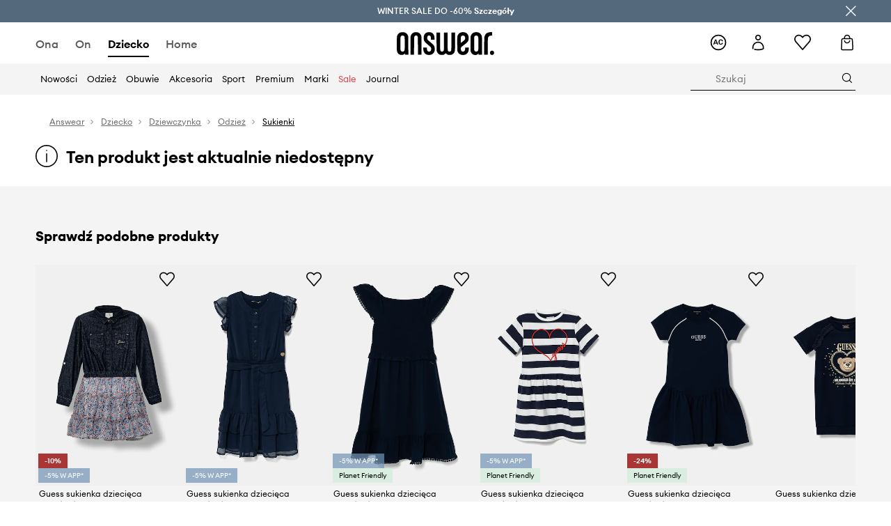

--- FILE ---
content_type: text/html; charset=utf-8
request_url: https://answear.com/p/guess-sukienka-dziecieca-kolor-granatowy-mini-rozkloszowana-1108914
body_size: 80676
content:
<!DOCTYPE html><html lang="pl" translate="no"><style type="text/css" data-used-styles="_unmatched">main { position: relative;background: #fff;padding: 30px 0;min-height: 60vh;margin: 0 auto; }@media (min-width: 48rem) {main { min-height: 100%; }}main:empty { min-height: 100vh; }@-webkit-keyframes clockwise {
  0% {
    -webkit-transform: rotate(0deg);
            transform: rotate(0deg); }
  100% {
    -webkit-transform: rotate(360deg);
            transform: rotate(360deg); } }@keyframes clockwise {
  0% {
    -webkit-transform: rotate(0deg);
            transform: rotate(0deg); }
  100% {
    -webkit-transform: rotate(360deg);
            transform: rotate(360deg); } }@-webkit-keyframes donut-rotate {
  0% {
    -webkit-transform: rotate(0);
            transform: rotate(0); }
  50% {
    -webkit-transform: rotate(-140deg);
            transform: rotate(-140deg); }
  100% {
    -webkit-transform: rotate(0);
            transform: rotate(0); } }@keyframes donut-rotate {
  0% {
    -webkit-transform: rotate(0);
            transform: rotate(0); }
  50% {
    -webkit-transform: rotate(-140deg);
            transform: rotate(-140deg); }
  100% {
    -webkit-transform: rotate(0);
            transform: rotate(0); } }@keyframes MobileAppPromotionWidget__fadeIn__wpIFZ{from{opacity:0;transform:translateY(10px)}to{opacity:1;transform:translateY(0)}}@keyframes Router__loading__h9ThG{to{opacity:0}}@keyframes Router__loadingTopBar__diOn7{to{width:100vw}}@keyframes NewLoader__rotation__2nGha{0%{transform:rotate(0deg)}100%{transform:rotate(360deg)}}@-moz-document url-prefix(){.FullCart__backBox__w8XCF:before{display:inline-block}}h1,h2,h3 { font-weight: 600;color: #000; }h1 { font-size: 1.25rem; }@media (min-width: 75rem) {h1 { font-size: 1.5rem; }}h2 { font-size: 1.125rem; }@media (min-width: 75rem) {h2 { font-size: 1.25rem; }}h3 { font-size: 1.125rem; }@media (min-width: 75rem) {h3 { font-size: 1.25rem; }}h4,h5,h6 { margin: 0;font-weight: 600; }h4 { font-size: 1rem;color: #000; }@media (min-width: 75rem) {h4 { font-size: 1.125rem; }}h5 { font-size: .875rem;color: #000; }@media (min-width: 75rem) {h5 { font-size: 1rem; }}h6 { font-size: .875rem;color: #000; }@keyframes BannerAreaSlider__progressBar__npSIo{0%{width:0}25%{width:25%}50%{width:50%}75%{width:75%}100%{width:100%}}@keyframes CookiesConsentPopUp__cookie-fade-in__4KGhp{from{transform:translateY(100%)}to{transform:translateY(0)}}@-moz-document url-prefix(){.FullCart__backBox__emCLZ:before{display:inline-block}}@keyframes PageRowsTemplate__progressBar__eL6nD{0%{width:0}25%{width:25%}50%{width:50%}75%{width:75%}100%{width:100%}}@keyframes PageRowsTemplate__progressBar__eL6nD{0%{width:0}25%{width:25%}50%{width:50%}75%{width:75%}100%{width:100%}}</style><head><meta charSet="utf-8"/><meta name="viewport" content="width=device-width, initial-scale=1, shrink-to-fit=no"/><link rel="preload" as="image" href="https://cdn.ans-media.com/assets/front/multi/static/images/logoAnswear.svg?v=2" crossorigin=""/><meta property="al:web:should_fallback" content="false"/><meta property="al:android:package" content="com.answear.app.new"/><meta property="al:android:app_name" content="Answear"/><meta property="al:ios:url" content="answear://applinks"/><meta property="al:ios:app_store_id" content="1500890927"/><meta property="al:ios:app_name" content="Answear"/><meta property="og:type" content="website"/><link rel="apple-touch-icon" sizes="57x57" href="/ans/apple-icon-57x57.png"/><link rel="apple-touch-icon" sizes="60x60" href="/ans/apple-icon-60x60.png"/><link rel="apple-touch-icon" sizes="72x72" href="/ans/apple-icon-72x72.png"/><link rel="apple-touch-icon" sizes="76x76" href="/ans/apple-icon-76x76.png"/><link rel="apple-touch-icon" sizes="114x114" href="/ans/apple-icon-114x114.png"/><link rel="apple-touch-icon" sizes="120x120" href="/ans/apple-icon-120x120.png"/><link rel="apple-touch-icon" sizes="144x144" href="/ans/apple-icon-144x144.png"/><link rel="apple-touch-icon" sizes="152x152" href="/ans/apple-icon-152x152.png"/><link rel="apple-touch-icon" sizes="180x180" href="/ans/apple-icon-180x180.png"/><link rel="icon" type="image/png" sizes="192x192" href="/ans/android-icon-192x192.png"/><link rel="icon" type="image/png" sizes="32x32" href="/ans/favicon-32x32.png"/><link rel="icon" type="image/png" sizes="96x96" href="/ans/favicon-96x96.png"/><link rel="icon" type="image/png" sizes="16x16" href="/ans/favicon-16x16.png"/><link rel="manifest" href="/ans/manifest.json"/><meta name="msapplication-TileColor" content="#ffffff"/><meta name="msapplication-TileImage" content="/ans/ms-icon-144x144.png"/><meta name="theme-color" content="#ffffff"/><link rel="preconnect" href="https://answear.com" crossorigin="anonymous"/><link rel="preconnect" href="https://img2.ans-media.com" crossorigin="use-credentials"/><link rel="preconnect" href="https://www.googletagmanager.com"/><link rel="preconnect" href="https://analytics.answear.com"/><link rel="preconnect" href="https://cdn.luigisbox.tech"/><title>Guess sukienka dziecięca kolor granatowy mini rozkloszowana | Answear.com</title><meta property="og:title" content="Guess sukienka dziecięca kolor granatowy mini rozkloszowana | Answear.com"/><meta name="description" content="Guess sukienka dziecięca kup i wyglądaj wyjątkowo! Dostawa nawet w 24h, w 1 paczce 📦Answear Club – lojalność, która się opłaca, 10% wraca na Twoje konto"/><meta name="robots" content="all"/><meta property="og:image" content="https://img2.ans-media.com/i/542x813/SS24-SUG0IK-59X_F1.jpg?v=1710667698"/><base href="https://answear.com"/><script>window.config = {"ENABLE_COMPILER":false,"APP_VERSION":"16.18.1","APP_NAME":"front-ans","LOCALE":"pl_PL","SHOP_ID":"ANS","BASENAME":"","OTHER_SUPPORTED_LOCALES":"{\"locales\": []}","IMG_APP_URL":"https://img2.ans-media.com","VIDEO_APP_URL":"https://img2.ans-media.com","STORAGE_APP_URL":"https://cdn.ans-media.com/assets/front","API_URL":"https://answear.com","LUIGIS_API_URL":"https://live.luigisbox.tech","LUIGIS_CDN_URL":"https://cdn.luigisbox.tech","GTM_ID":"GTM-6XKP","GTM_SRC":"https://analytics.answear.com","HEUREKA_BADGE_ENABLED":false,"HEUREKA_SCRIPT_ENABLED":false,"NEW_PRODUCT_CARD_ENABLED":false,"NEW_PRODUCT_CARD_DESCRIPTION_ENABLED":false,"ADDITIONAL_INFO_ON_PRODUCT_CARD_ENABLED":false,"ACCOUNT_DELIVERY_ADDRESSES_ENABLED":true,"INTERNAL_SIMILAR_PRODUCTS_ENABLED":true,"AVAILABLE_MARKET_LANGUAGES":"[{\"id\":1,\"lang\":\"bg_BG\",\"label\":\"BG\",\"url\":\"https://answear.bg/\"},{\"id\":2,\"lang\":\"el_CY\",\"label\":\"CY\",\"url\":\"https://answear.com.cy/\"},{\"id\":3,\"lang\":\"cs_CZ\",\"label\":\"CZ\",\"url\":\"https://answear.cz/\"},{\"id\":4,\"lang\":\"el_GR\",\"label\":\"GR\",\"url\":\"https://answear.gr/\"},{\"id\":5,\"lang\":\"hr_HR\",\"label\":\"HR\",\"url\":\"https://answear.hr/\"},{\"id\":6,\"lang\":\"hu_HU\",\"label\":\"HU\",\"url\":\"https://answear.hu/\"},{\"id\":7,\"lang\":\"it_IT\",\"label\":\"IT\",\"url\":\"https://answear.it/\"},{\"id\":8,\"lang\":\"pl_PL\",\"label\":\"PL\",\"url\":\"https://answear.com/\"},{\"id\":9,\"lang\":\"ro_RO\",\"label\":\"RO\",\"url\":\"https://answear.ro/\"},{\"id\":10,\"lang\":\"sl_SI\",\"label\":\"SI\",\"url\":\"https://answear.si/\"},{\"id\":11,\"lang\":\"sk_SK\",\"label\":\"SK\",\"url\":\"https://answear.sk/\"},{\"id\":12,\"lang\":\"uk_UA\",\"label\":\"UA\",\"url\":\"https://answear.ua/\"},{\"id\":13,\"lang\":\"ru_UA\",\"label\":\"UA(RU)\",\"url\":\"https://answear.ua/ru\"}]","PROGRESS_BAR_INDICATOR_ENABLED":false,"AC_HISTORY_ENABLED":true,"AC_ENABLED":true,"LUIGIS_SCRIPT_ENABLED":true,"SHOW_DUTY_INFO":false,"SHOW_PRODUCT_CARD_DETAILS_ATTRIBUTES":false,"MPULSE_SCRIPT_API_KEY":"","MPULSE_DATALAYER_ENABLED":true,"LUIGIS_TRACKER_ID":"{\"pl_PL\": \"104894-117806\"}","TRUST_MATE_SCRIPT_ID":"{\"pl_PL\": \"8d982bab-e616-48ca-8011-5105e9fc4981\"}","OMIT_LANGUAGES":"[]","ANIMATED_LOGO":false,"LOGO_URL":"/","SITEMAP_LINK_ENABLED":true,"OUTFITS_ENABLED":true,"EXTRA_META_TAG":false,"NEWSLETTER_POPUP_MIN_ROUTES_VISITED":2,"SALOON_LOCALIZATION_ENABLED":true,"SALOON_AVAILABILITY_CHECKER_ENABLED":false,"COOKIES_MANDATORY_BUTTON_ON_POPUP_ENABLED":true,"APP_WIDGET_ENABLED":true,"INSIGHT_APP_SEC_VALIDATION_CONTENT":"","SEND_ADDITIONAL_X_JWT_TOKEN":false,"ONE_PAGE_CHECKOUT_COUNTRY_SELECT_ENABLED":true,"ACCOUNT_QR_CODE_ENABLED":false,"IS_IMAGE_SUFFIX_DISABLED":true,"PRICE_GUIDE_LINK_ENABLED":false,"BRAZE_API_KEY":"8878055b-d39a-4e3e-a738-1aca6124138c","BRAZE_BASE_URL":"sdk.fra-02.braze.eu","BRAZE_CONTENT_CARDS_ENABLED":true,"CHATBOT_DIXA_MESSENGER_TOKEN":"da8f7249dd6c419780a9d1ce27c1ad5a","CI":false,"NODE_ENV":"production","NODE_PATH":"","PUBLIC_URL":"","ASSETS_URL":"https://cdn.ans-media.com/assets/front/multi","ENABLE_TEST_UTILS":true,"REMOVE_SOURCEMAPS_AFTER_BUILD":false,"GENERATE_SOURCEMAP":false,"BUILD_SPEED_MEASURE_SSR":false,"BUILD_SPEED_MEASURE_CLIENT":false,"NEW_WEBPACK_LOADERS":false,"ENVIRONMENT":"production","SENTRY_ENABLED":false,"SENTRY_DSN":"https://13977845708ab41dd48a1a6388cd82e6@sentry.softwear.co/3","SENTRY_SSR_DNS":"https://13977845708ab41dd48a1a6388cd82e6@sentry.softwear.co/3","SENTRY_PERFORMANCE_ENABLED":false,"SENTRY_CLIENT_SAMPLE_RATE":"1","SENTRY_SERVER_SAMPLE_RATE":"1","SENTRY_PERFORMANCE_SAMPLE_RATE":"0.01","SENTRY_REPLAY_ENABLED":true,"SENTRY_REPLAY_SAMPLE_RATE":0,"SENTRY_REPLAY_ERROR_SAMPLE_RATE":1,"SENTRY_SERVER_PROFILING_SAMPLE_RATE":0.1,"SENTRY_SERVER_JS_PROFILING_ENABLED":false,"SENTRY_BROWSER_PROFILING_ENABLED":false,"SENTRY_BROWSER_PROFILING_SAMPLE_RATE":0.1,"SENTRY_SOURCEMAPS_AUTH_TOKEN":"","SENTRY_TESTS_URLS_ENABLED":false,"SSR_REQUEST_THROTTLE_MIN":"0.2","SSR_QUEUE_LIMIT":"12","SSR_MEM_CLEAN_TIME":"10000","SSR_HTTP_TIMEOUT":"7000","SSR_FETCH_ASYNC_TIMEOUT":"9000","SSR_EXPRESS_TIMEOUT":"10000","SSR_FILTER_CONSOLE":false,"SSR_SKIP_RENDERING_RESTRICTED_PAGES":true,"SSR_RELOAD_BUNDLES_ON_REQUEST":false,"SSR_ENABLE_COMPRESSION":false,"SSR_HTTP_ERROR_CODE":500,"SSR_API_PROXY_URL":"","SSR_SIMPLE_LOGGER":false,"SSR_DISABLE_ADDITIONAL_CATEGORIES_RENDER_FOR_CRAWLER":false,"SSR_CACHE_HEADERS":false,"LUIGIS_WISHLIST_RECOMMENDATION_TYPE":"NONE","LUIGIS_CART_RECOMMENDATION_TYPE":"basket","LUIGIS_PRODUCT_PAGE_RECOMMENDATION_TYPE":"last_seen","LUIGIS_RECOMMENDATION_USER_GROUP_TYPE":"employeeEcom","LUIGIS_RECOMMENDATION_USER_GROUP_TYPES":"[]","LUIGIS_RECOMMENDATION_CLIPBOARD_BOTTOM_POSITION":true,"BUNDLE_ANALYZER_ENABLED":false,"WDYR_ENABLED":false,"SSR_LOG_REQUESTS":false,"SSR_SERVER_STATIC_FILES":false,"REPORT_WEB_VITALS":false,"CWV_REPORTER_URL":"","CWV_REPORTER_SECRET":"","CWV_REPORTER_MIN_CLS":0.03,"OSM_DEFAULT_LOCATION_LAT":"52.23179481161377","OSM_DEFAULT_LOCATION_LONG":"21.00671768188477","OSM_DEFAULT_ZOOM":"15","OSM_MIN_ZOOM":3,"OSM_SEARCH_LANG":"PL","OSM_MEDICINE_PICKUP_POINT_DEFAULT_ZOOM":11,"RECAPTCHA_KEY":"6LdcI8QlAAAAAHgKSqSi9VsXczBcKr5E-E_GMET-","ENABLED_REDUX_DEVTOOLS":false,"TRACKING_IMAGE_ENABLED":true,"DISABLE_AXIOS_CACHE_FOR_ACCEPTANCE_TESTS":false,"TANSTACK_QUERY_DEVTOOLS_ENABLED":false,"GOOGLE_PLAY_FOOTER_URL":"https://play.google.com/store/apps/details?id=com.answear.app.new&referrer=utm_source%3Dpl_www%26utm_medium%3Dfooter%26anid%3Dadmob","GOOGLE_PLAY_MOBILE_WIDGET_URL":"https://play.google.com/store/apps/details?id=com.answear.app.new&referrer=utm_source%3Dpl_www%26utm_medium%3Dheader%26anid%3Dadmob","APP_STORE_FOOTER_URL":"https://apps.apple.com/us/app/answear-fashion-store/id1500890927","APP_STORE_MOBILE_WIDGET_URL":"https://apps.apple.com/us/app/answear-fashion-store/id1500890927","MED_GOOGLE_PLAY_FOOTER_URL":"","MED_APP_STORE_FOOTER_URL":"","MOBILE_APP_PROMOTION_WIDGET_URL":"","REFRESH_COOKIES_CONSENT_DATE":"","PAYMENT_ENV":"PRODUCTION","APPLE_PAY_MERCHANT_ID":"","GOOGLE_PAY_MERCHANT_ID":"BCR2DN4TY3QPXB26","EXCHANGE_CURRENCY":"","EXCHANGE_CURRENCY_LABEL":"","ANS_API_PATTERN":"","MED_API_PATTERN":"","PRM_API_PATTERN":"","RLS_API_PATTERN":"","LOCAL_DEVELOPMENT":false,"LANG":"pl_PL"}</script><style>/* Euclid Circular A-bold-latin-ext */
@font-face {
    font-family: 'Euclid Circular A';
    font-style: normal;
    font-weight: 700;
    font-display: swap;
    src: url('https://cdn.ans-media.com/assets/front/fonts/euclid-circular-a-bold-web-xl.woff2?v=2') format('woff2');
}
/* Euclid Circular A-semibold-latin-ext */
@font-face {
    font-family: 'Euclid Circular A';
    font-style: normal;
    font-weight: 600;
    font-display: swap;
    src: url('https://cdn.ans-media.com/assets/front/fonts/euclid-circular-a-semibold-web-xl.woff2?v=2') format('woff2');
}
/* Euclid Circular A-medium-latin-ext */
@font-face {
    font-family: 'Euclid Circular A';
    font-style: normal;
    font-weight: 500;
    font-display: swap;
    src: url('https://cdn.ans-media.com/assets/front/fonts/euclid-circular-a-medium-web-xl.woff2?v=2') format('woff2');
}
/* Euclid Circular A-regular-latin-ext */
@font-face {
    font-family: 'Euclid Circular A';
    font-style: normal;
    font-weight: 400;
    font-display: swap;
    src: url('https://cdn.ans-media.com/assets/front/fonts/euclid-circular-a-regular-web-xl.woff2?v=2') format('woff2');
}</style><script type="text/javascript">
    if ('serviceWorker' in navigator) {
      navigator.serviceWorker.register('/service-worker.js');
    }
  </script><link as="style" rel="stylesheet" href="https://cdn.ans-media.com/assets/front/multi/static/css/answear-16.18.1-v3.css" integrity="sha256-KwbbUQyFwZeHR5DWkExtgw1FHZk9O5JdIHTM4v8BwmY= sha384-W/W0GkvbTw+r5S2P+92vYdq5czICv3uEQlo3qM2zR/B4VVSagC8yYIVYh4FVq/y+ sha512-4j311qGrRxrglomiVnLrVoxCk7nhBwPxUS9nAdClvWExeXd+KevyNDlZHYScqqE97JqBe52Um5iFihrFjQNwEQ==" crossorigin="anonymous"/><style type="text/css" data-used-styles="20311.175466ba3ac2a85cd163-v3.css,50931.2468f2e64e0ca8e32783-v3.css">.Topbar__topBar__YRE7F { display: flex;position: relative;justify-content: center;align-self: center;align-items: center; }.Topbar__topBarContent__0tL7K { display: flex;flex-direction: row;align-items: center;justify-content: center;width: 100%;padding: 6px 15px; }@media (min-width: 75rem) {.Topbar__topBarContent__0tL7K { padding: 0 15px; }}.Topbar__topBarContentItem__OqRql { display: flex;flex-direction: row;justify-content: center;align-items: center;transition: none;text-decoration: none; }.Topbar__topBarContentItem__OqRql:first-child { justify-content: flex-start; }.Topbar__topBarContentItem__OqRql:last-child { justify-content: flex-end; }.TopBarStyles__topBar__b7R2H { background: #000;height: 44px; }@media (min-width: 75rem) {.TopBarStyles__topBar__b7R2H { height: 32px; }}.TopBarStyles__topBarLabel__WakEI { font-size: .75rem;font-weight: 400;color: #fff;line-height: 1.25rem; }@media (min-width: 75rem) {.TopBarStyles__topBarLabel__WakEI { font-size: .6875rem; }.TopBarStyles__topBarItem__qMbUX { margin: 0 32px; }}</style><script>window.__PRELOADED_STATE__ = {"appConfig":{"mobile":{"isInMobileView":false,"isInTabletView":false,"isMobileDevice":false,"isAndroidDevice":false,"isIOSDevice":false},"layoutConfig":{"layoutType":1},"seo":{"title":"Guess sukienka dziecięca kolor granatowy mini rozkloszowana | Answear.com","description":"Guess sukienka dziecięca kup i wyglądaj wyjątkowo! Dostawa nawet w 24h, w 1 paczce 📦Answear Club – lojalność, która się opłaca, 10% wraca na Twoje konto","noindex":false,"header":null,"ogImage":"https://img2.ans-media.com/i/542x813/SS24-SUG0IK-59X_F1.jpg?v=1710667698"},"topBanner":{"isVisible":false},"customNotifications":{"main_product_list":[],"cart":[{"title":"WINTER SALE DO -60% <u>Szczegóły</u>","background":"#ffcd00","url":"https://answear.com/s/winter-sale","urlTargetBlank":false}],"contact_site":[],"help_site":[],"login_checkout":[],"login_account":[]},"appSetup":{"appSetupCompleted":true,"isCrawlerBot":true,"hasAcceptedAllCookies":false,"hasCookiePopUpOpened":false,"shouldShowCookieBar":false,"appLocationOrigin":"https://answear.com","appLocationPathname":"/p/guess-sukienka-dziecieca-kolor-granatowy-mini-rozkloszowana-1108914","appLocationQueryParams":{},"selectedHomepage":"child","shouldShowAppWidget":true,"shouldShowPromotionBar":true,"rehydrated":false},"appUserAgent":{"isSafariBrowser":false},"responseState":{"isResponseSuccess":true,"serverHttpStatus":null,"redirectUrl":null},"global":{"scrolledBottom":false,"themeName":null}},"products":{"ware":{"list":[],"filters":[],"pagingInit":false,"isLoading":false,"isSingleColumnView":false,"searchPerformed":false,"totalCount":0,"areFavouritesProcessing":false,"pseudocategory":null,"seoCmsPage":null,"popularBrands":null,"productBrand":null,"numberOfItem":12,"seoMetaTags":{},"subcategoriesTree":null,"selectedCategoriesNames":[],"isProductListEmpty":false,"isPresalePseudo":false},"paging":{"reload":false,"category":"","page":1,"productsPerPage":80,"sort":"popularity","queryString":"","sortingProperties":[],"filters":{}}},"auth":{"isAuthenticated":null,"isRegistering":false},"favourites":{"ware":{"count":0,"isProcessing":false}},"formSchemas":{"dynamicForms":{"loadingSchemas":[],"schemas":{},"regions":{"region":"","hasRegionChanged":false}}},"notifications":{"ware":{"items":[]}},"dataLayer":{"userDetails":{"userType":""},"clipboardDataLayer":{"favouritesId":[],"isLoading":false},"pageRowsDataLayer":{"pageRowsItems":[],"sliderProducts":[],"extendedSliderProducts":[]},"productsDataLayer":{"products":[],"categories":{"pageCategory1":"","pageCategory2":"","pageCategory3":"","pageCategory4":"","pageCategory5":""},"pageType":""},"ssrDataLayer":{"dataLayersToSend":[]}}}; window.__PRELOADED_PROMISES__ = {"cache-front-ans-ANS-3.30/config-pl_PL:-:-":{"internal":{"giftCardEnabled":true,"investorClubEnabled":true,"referralProgramEnabled":false,"purchaseForRegisteredOnlyEnabled":true,"purchaseReturnEnabled":true,"buyTheLookEnabled":true,"productRatingEnabled":true},"integration":{"brazeEnabled":true,"luigisBoxEnabled":true,"luigisBoxRecommendationsEnabled":true},"minimalPrice":{"show":true,"showPercentageAndPriceColor":true,"displayType":"full"},"checkout":{"hasAbroadDelivery":true,"invoiceEnabled":true,"salesDocumentEnabled":true,"discountsOnInvoiceEnabled":false},"signIn":{"facebook":"2054543361437868","appleId":"pl.answear.app","google":"203397110469-17gtasq4k0p1r6dao05uf9j8vmhs1qtb.apps.googleusercontent.com"},"premiumProgram":{"silver":{"threshold":1000,"discount":"10%"},"gold":{"threshold":5000,"discount":"15%"},"platinum":{"threshold":10000,"discount":"20%"}},"success":true,"status":200},"cache-front-ans-ANS-3.30/menu-desktop-pl_PL:-:-":{"data":[{"label":"Ona","type":"baseItem","frontId":"FEMALE","options":{"urlType":"mainPageFemale"},"items":[{"label":"Nowości","type":"baseItem","frontId":"NEWIN","options":{"urlType":"newInFemale","dedicatedLink":"https://answear.com/s/nowosci-menu/ona"},"items":[]},{"label":"Strona główna","type":"baseItem","frontId":"PROMOTION","options":{"urlType":"mainPageFemale","showOnlyOnMobile":true},"items":[]},{"label":"Odzież","slug":"ona/odziez","frontId":"CLOTHES","id":7,"type":"categoryItem","options":[],"items":[{"label":"Kategorie","type":"categoryRoot","options":[],"items":[{"label":"Bielizna","slug":"ona/odziez/bielizna","id":119,"type":"categoryItem","options":[],"items":[]},{"label":"Bielizna techniczna","slug":"ona/odziez/bielizna-techniczna","id":1035,"type":"categoryItem","options":[],"items":[]},{"label":"Bluzki i koszule","slug":"ona/odziez/bluzki-i-koszule","id":223,"type":"categoryItem","options":[],"items":[]},{"label":"Bluzy","slug":"ona/odziez/bluzy","id":8,"type":"categoryItem","options":[],"items":[]},{"label":"Jeansy","slug":"ona/odziez/jeansy","id":50,"type":"categoryItem","options":[],"items":[]},{"label":"Kombinezony","slug":"ona/odziez/kombinezony","id":89,"type":"categoryItem","options":[],"items":[]},{"label":"Kurtki","slug":"ona/odziez/kurtki","id":34,"type":"categoryItem","options":[],"items":[]},{"label":"Komplety i dresy","slug":"ona/odziez/komplety-i-dresy","id":234,"type":"categoryItem","options":[],"items":[]},{"label":"Marynarki i kamizelki","slug":"ona/odziez/marynarki-i-kamizelki","id":231,"type":"categoryItem","options":[],"items":[]},{"label":"Płaszcze","slug":"ona/odziez/plaszcze","id":1159,"type":"categoryItem","options":[],"items":[]},{"label":"Sukienki","slug":"ona/odziez/sukienki","id":12,"type":"categoryItem","options":[],"items":[]},{"label":"Skarpetki","slug":"ona/odziez/skarpetki","id":194,"type":"categoryItem","options":[],"items":[]},{"label":"Stroje kąpielowe","slug":"ona/odziez/stroje-kapielowe","id":142,"type":"categoryItem","options":[],"items":[]},{"label":"Szorty","slug":"ona/odziez/szorty","id":53,"type":"categoryItem","options":[],"items":[]},{"label":"Spodnie i legginsy","slug":"ona/odziez/spodnie-i-legginsy","id":226,"type":"categoryItem","options":[],"items":[]},{"label":"Spódnice","slug":"ona/odziez/spodnice","id":27,"type":"categoryItem","options":[],"items":[]},{"label":"Swetry","slug":"ona/odziez/swetry","id":86,"type":"categoryItem","options":[],"items":[]},{"label":"Topy i t-shirty","slug":"ona/odziez/topy-i-t-shirty","id":219,"type":"categoryItem","options":[],"items":[]},{"label":"Pielęgnacja odzieży","slug":"ona/odziez/pielegnacja-odziezy","id":1202,"type":"categoryItem","options":[],"items":[]},{"label":"Zobacz wszystkie","slug":"ona/odziez","id":7,"type":"categoryItem","options":{"isViewAllLink":true},"items":[]}]},{"label":"Polecane","type":"recommendedSectionItem","options":[],"items":[{"label":"Renewed","url":"https://answear.com/m/renewed/ona","type":"rawUrlItem","options":{"targetBlank":false,"linkColor":"#000000"},"items":[]},{"label":"Nowości premium","url":"https://answear.com/new/ona?premium=1&sort=date_desc","type":"rawUrlItem","options":{"targetBlank":false},"items":[]},{"label":"Kolekcje Planet Friendly","url":"https://answear.com/s/kolekcje-planet-friendly/ona","type":"rawUrlItem","options":{"targetBlank":false},"items":[]},{"label":"Outdoor","url":"https://answear.com/s/outdoor/ona","type":"rawUrlItem","options":{"targetBlank":false},"items":[]},{"label":"Trening","url":"https://answear.com/s/trening/ona","type":"rawUrlItem","options":{"targetBlank":false},"items":[]}]},{"label":"","type":"bannerSectionItem","options":[],"items":[{"label":" ","url":"https://answear.com/m/morgan/ona","imagePath":"https://img2.ans-media.com/pl/cms/menu-picture/156-69539299956525.77710262","type":"bannerItem","options":{"targetBlank":false,"sponsored":null},"items":[]},{"label":" ","url":"https://answear.com/m/blauer/ona","imagePath":"https://img2.ans-media.com/pl/cms/menu-picture/153-695392bb2c4b28.97896114","type":"bannerItem","options":{"targetBlank":false,"sponsored":null},"items":[]}]}]},{"label":"Obuwie","slug":"ona/obuwie","frontId":"SHOES","id":19,"type":"categoryItem","options":[],"items":[{"label":"Kategorie","type":"categoryRoot","options":[],"items":[{"label":"Baleriny","slug":"ona/obuwie/baleriny","id":75,"type":"categoryItem","options":[],"items":[]},{"label":"Botki","slug":"ona/obuwie/botki","id":32,"type":"categoryItem","options":[],"items":[]},{"label":"Espadryle","slug":"ona/obuwie/espadryle","id":68,"type":"categoryItem","options":[],"items":[]},{"label":"Kapcie","slug":"ona/obuwie/kapcie","id":103,"type":"categoryItem","options":[],"items":[]},{"label":"Kalosze","slug":"ona/obuwie/kalosze","id":29,"type":"categoryItem","options":[],"items":[]},{"label":"Klapki i sandały","slug":"ona/obuwie/klapki-i-sandaly","id":56,"type":"categoryItem","options":[],"items":[]},{"label":"Kozaki","slug":"ona/obuwie/kozaki","id":1163,"type":"categoryItem","options":[],"items":[]},{"label":"Mokasyny i półbuty","slug":"ona/obuwie/mokasyny-i-polbuty","id":61,"type":"categoryItem","options":[],"items":[]},{"label":"Buty trekkingowe","slug":"ona/obuwie/buty-trekkingowe","id":178,"type":"categoryItem","options":[],"items":[]},{"label":"Pielęgnacja obuwia","slug":"ona/obuwie/pielegnacja-obuwia","id":191,"type":"categoryItem","options":[],"items":[]},{"label":"Szpilki","slug":"ona/obuwie/szpilki","id":58,"type":"categoryItem","options":[],"items":[]},{"label":"Śniegowce","slug":"ona/obuwie/sniegowce","id":105,"type":"categoryItem","options":[],"items":[]},{"label":"Trampki i tenisówki","slug":"ona/obuwie/trampki-i-tenisowki","id":20,"type":"categoryItem","options":[],"items":[]},{"label":"Sneakersy","slug":"ona/obuwie/sneakersy","id":1226,"type":"categoryItem","options":[],"items":[]},{"label":"Buty sportowe","slug":"ona/obuwie/buty-sportowe","id":1228,"type":"categoryItem","options":[],"items":[]},{"label":"Zobacz wszystkie","slug":"ona/obuwie","id":19,"type":"categoryItem","options":{"isViewAllLink":true},"items":[]}]},{"label":"Polecane","type":"recommendedSectionItem","options":[],"items":[{"label":"Nowości premium","url":"https://answear.com/new/ona?premium=1&sort=date_desc","type":"rawUrlItem","options":{"targetBlank":false},"items":[]},{"label":"Kolekcje Planet Friendly","url":"https://answear.com/s/kolekcje-planet-friendly/ona","type":"rawUrlItem","options":{"targetBlank":false},"items":[]},{"label":"Outdoor","url":"https://answear.com/s/outdoor/ona","type":"rawUrlItem","options":{"targetBlank":false},"items":[]},{"label":"Trening","url":"https://answear.com/s/trening/ona","type":"rawUrlItem","options":{"targetBlank":false},"items":[]}]},{"label":"","type":"bannerSectionItem","options":[],"items":[{"label":" ","url":"https://answear.com/m/god-save-queens/ona","imagePath":"https://img2.ans-media.com/pl/cms/menu-picture/157-694564156792f6.43860672","type":"bannerItem","options":{"targetBlank":false,"sponsored":null},"items":[]},{"label":" ","url":"https://answear.com/m/moon-boot/ona","imagePath":"https://img2.ans-media.com/pl/cms/menu-picture/151-69328bedcfe667.34720471","type":"bannerItem","options":{"targetBlank":false,"sponsored":null},"items":[]}]}]},{"label":"Akcesoria","slug":"ona/akcesoria","frontId":"ACCESSORIES","id":14,"type":"categoryItem","options":[],"items":[{"label":"Kategorie","type":"categoryRoot","options":[],"items":[{"label":"Akcesoria pływackie","slug":"ona/akcesoria/akcesoria-plywackie","id":152,"type":"categoryItem","options":[],"items":[]},{"label":"Biżuteria","slug":"ona/akcesoria/bizuteria","id":126,"type":"categoryItem","options":[],"items":[]},{"label":"Butelki i termosy","slug":"ona/akcesoria/butelki-i-termosy","id":686,"type":"categoryItem","options":[],"items":[]},{"label":"Czapki i kapelusze","slug":"ona/akcesoria/czapki-i-kapelusze","id":22,"type":"categoryItem","options":[],"items":[]},{"label":"Etui i pokrowce","slug":"ona/akcesoria/etui-i-pokrowce","id":109,"type":"categoryItem","options":[],"items":[]},{"label":"Kosmetyczki","slug":"ona/akcesoria/kosmetyczki","id":148,"type":"categoryItem","options":[],"items":[]},{"label":"Maseczki","slug":"ona/akcesoria/maseczki","id":114,"type":"categoryItem","options":[],"items":[]},{"label":"Okulary","slug":"ona/akcesoria/okulary","id":72,"type":"categoryItem","options":[],"items":[]},{"label":"Outdoor i turystyka","slug":"ona/akcesoria/outdoor-i-turystyka","id":1214,"type":"categoryItem","options":[],"items":[]},{"label":"Parasole","slug":"ona/akcesoria/parasole","id":107,"type":"categoryItem","options":[],"items":[]},{"label":"Paski","slug":"ona/akcesoria/paski","id":41,"type":"categoryItem","options":[],"items":[]},{"label":"Plecaki","slug":"ona/akcesoria/plecaki","id":39,"type":"categoryItem","options":[],"items":[]},{"label":"Portfele","slug":"ona/akcesoria/portfele","id":37,"type":"categoryItem","options":[],"items":[]},{"label":"Rękawiczki","slug":"ona/akcesoria/rekawiczki","id":24,"type":"categoryItem","options":[],"items":[]},{"label":"Sprzęt sportowy","slug":"ona/akcesoria/sprzet-sportowy","id":1029,"type":"categoryItem","options":[],"items":[]},{"label":"Szaliki i chusty","slug":"ona/akcesoria/szaliki-i-chusty","id":43,"type":"categoryItem","options":[],"items":[]},{"label":"Torby i walizki","slug":"ona/akcesoria/torby-i-walizki","id":122,"type":"categoryItem","options":[],"items":[]},{"label":"Torebki","slug":"ona/akcesoria/torebki","id":17,"type":"categoryItem","options":[],"items":[]},{"label":"Zegarki","slug":"ona/akcesoria/zegarki","id":173,"type":"categoryItem","options":[],"items":[]},{"label":"Zobacz wszystkie","slug":"ona/akcesoria","id":14,"type":"categoryItem","options":{"isViewAllLink":true},"items":[]}]},{"label":"Polecane","type":"recommendedSectionItem","options":[],"items":[{"label":"Nowości premium","url":"https://answear.com/new/ona?premium=1&sort=date_desc","type":"rawUrlItem","options":{"targetBlank":false},"items":[]},{"label":"Kolekcje Planet Friendly","url":"https://answear.com/s/kolekcje-planet-friendly/ona","type":"rawUrlItem","options":{"targetBlank":false},"items":[]},{"label":"Outdoor","url":"https://answear.com/s/outdoor/ona","type":"rawUrlItem","options":{"targetBlank":false},"items":[]},{"label":"Trening","url":"https://answear.com/s/trening/ona","type":"rawUrlItem","options":{"targetBlank":false},"items":[]}]},{"label":"","type":"bannerSectionItem","options":[],"items":[{"label":" ","url":"https://answear.com/m/guess/ona","imagePath":"https://img2.ans-media.com/pl/cms/menu-picture/162-69539303279e36.72894821","type":"bannerItem","options":{"targetBlank":false,"sponsored":null},"items":[]},{"label":" ","url":"https://answear.com/m/daniel-wellington/ona","imagePath":"https://img2.ans-media.com/pl/cms/menu-picture/154-695393384bcfe6.33097323","type":"bannerItem","options":{"targetBlank":false,"sponsored":null},"items":[]}]}]},{"label":"Sport","type":"baseItem","frontId":"SPORT","options":{"urlType":"sportFemale"},"items":[{"label":"Strona główna","type":"baseItem","frontId":"PROMOTION","options":{"urlType":"sportFemale","showOnlyOnMobile":true},"items":[]},{"label":"Odzież","type":"baseItem","options":[],"items":[{"label":"Bielizna","slug":"ona/odziez/bielizna","id":119,"type":"categoryItem","options":{"isSportLink":true},"items":[]},{"label":"Bielizna techniczna","slug":"ona/odziez/bielizna-techniczna","id":1035,"type":"categoryItem","options":{"isSportLink":true},"items":[]},{"label":"Bluzki i koszule","slug":"ona/odziez/bluzki-i-koszule","id":223,"type":"categoryItem","options":{"isSportLink":true},"items":[]},{"label":"Bluzy","slug":"ona/odziez/bluzy","id":8,"type":"categoryItem","options":{"isSportLink":true},"items":[]},{"label":"Jeansy","slug":"ona/odziez/jeansy","id":50,"type":"categoryItem","options":{"isSportLink":true},"items":[]},{"label":"Kombinezony","slug":"ona/odziez/kombinezony","id":89,"type":"categoryItem","options":{"isSportLink":true},"items":[]},{"label":"Kurtki","slug":"ona/odziez/kurtki","id":34,"type":"categoryItem","options":{"isSportLink":true},"items":[]},{"label":"Komplety i dresy","slug":"ona/odziez/komplety-i-dresy","id":234,"type":"categoryItem","options":{"isSportLink":true},"items":[]},{"label":"Marynarki i kamizelki","slug":"ona/odziez/marynarki-i-kamizelki","id":231,"type":"categoryItem","options":{"isSportLink":true},"items":[]},{"label":"Płaszcze","slug":"ona/odziez/plaszcze","id":1159,"type":"categoryItem","options":{"isSportLink":true},"items":[]},{"label":"Sukienki","slug":"ona/odziez/sukienki","id":12,"type":"categoryItem","options":{"isSportLink":true},"items":[]},{"label":"Skarpetki","slug":"ona/odziez/skarpetki","id":194,"type":"categoryItem","options":{"isSportLink":true},"items":[]},{"label":"Stroje kąpielowe","slug":"ona/odziez/stroje-kapielowe","id":142,"type":"categoryItem","options":{"isSportLink":true},"items":[]},{"label":"Szorty","slug":"ona/odziez/szorty","id":53,"type":"categoryItem","options":{"isSportLink":true},"items":[]},{"label":"Spodnie i legginsy","slug":"ona/odziez/spodnie-i-legginsy","id":226,"type":"categoryItem","options":{"isSportLink":true},"items":[]},{"label":"Spódnice","slug":"ona/odziez/spodnice","id":27,"type":"categoryItem","options":{"isSportLink":true},"items":[]},{"label":"Swetry","slug":"ona/odziez/swetry","id":86,"type":"categoryItem","options":{"isSportLink":true},"items":[]},{"label":"Topy i t-shirty","slug":"ona/odziez/topy-i-t-shirty","id":219,"type":"categoryItem","options":{"isSportLink":true},"items":[]},{"label":"Pielęgnacja odzieży","slug":"ona/odziez/pielegnacja-odziezy","id":1202,"type":"categoryItem","options":{"isSportLink":true},"items":[]},{"label":"Zobacz wszystkie","slug":"ona/odziez","id":7,"type":"categoryItem","options":{"isSportLink":true,"isViewAllLink":true},"items":[]}]},{"label":"Obuwie","type":"baseItem","options":[],"items":[{"label":"Baleriny","slug":"ona/obuwie/baleriny","id":75,"type":"categoryItem","options":{"isSportLink":true},"items":[]},{"label":"Botki","slug":"ona/obuwie/botki","id":32,"type":"categoryItem","options":{"isSportLink":true},"items":[]},{"label":"Kapcie","slug":"ona/obuwie/kapcie","id":103,"type":"categoryItem","options":{"isSportLink":true},"items":[]},{"label":"Kalosze","slug":"ona/obuwie/kalosze","id":29,"type":"categoryItem","options":{"isSportLink":true},"items":[]},{"label":"Klapki i sandały","slug":"ona/obuwie/klapki-i-sandaly","id":56,"type":"categoryItem","options":{"isSportLink":true},"items":[]},{"label":"Buty trekkingowe","slug":"ona/obuwie/buty-trekkingowe","id":178,"type":"categoryItem","options":{"isSportLink":true},"items":[]},{"label":"Pielęgnacja obuwia","slug":"ona/obuwie/pielegnacja-obuwia","id":191,"type":"categoryItem","options":{"isSportLink":true},"items":[]},{"label":"Śniegowce","slug":"ona/obuwie/sniegowce","id":105,"type":"categoryItem","options":{"isSportLink":true},"items":[]},{"label":"Trampki i tenisówki","slug":"ona/obuwie/trampki-i-tenisowki","id":20,"type":"categoryItem","options":{"isSportLink":true},"items":[]},{"label":"Sneakersy","slug":"ona/obuwie/sneakersy","id":1226,"type":"categoryItem","options":{"isSportLink":true},"items":[]},{"label":"Buty sportowe","slug":"ona/obuwie/buty-sportowe","id":1228,"type":"categoryItem","options":{"isSportLink":true},"items":[]},{"label":"Zobacz wszystkie","slug":"ona/obuwie","id":19,"type":"categoryItem","options":{"isSportLink":true,"isViewAllLink":true},"items":[]}]},{"label":"Akcesoria","type":"baseItem","options":[],"items":[{"label":"Akcesoria pływackie","slug":"ona/akcesoria/akcesoria-plywackie","id":152,"type":"categoryItem","options":{"isSportLink":true},"items":[]},{"label":"Butelki i termosy","slug":"ona/akcesoria/butelki-i-termosy","id":686,"type":"categoryItem","options":{"isSportLink":true},"items":[]},{"label":"Czapki i kapelusze","slug":"ona/akcesoria/czapki-i-kapelusze","id":22,"type":"categoryItem","options":{"isSportLink":true},"items":[]},{"label":"Etui i pokrowce","slug":"ona/akcesoria/etui-i-pokrowce","id":109,"type":"categoryItem","options":{"isSportLink":true},"items":[]},{"label":"Kosmetyczki","slug":"ona/akcesoria/kosmetyczki","id":148,"type":"categoryItem","options":{"isSportLink":true},"items":[]},{"label":"Okulary","slug":"ona/akcesoria/okulary","id":72,"type":"categoryItem","options":{"isSportLink":true},"items":[]},{"label":"Outdoor i turystyka","slug":"ona/akcesoria/outdoor-i-turystyka","id":1214,"type":"categoryItem","options":{"isSportLink":true},"items":[]},{"label":"Paski","slug":"ona/akcesoria/paski","id":41,"type":"categoryItem","options":{"isSportLink":true},"items":[]},{"label":"Plecaki","slug":"ona/akcesoria/plecaki","id":39,"type":"categoryItem","options":{"isSportLink":true},"items":[]},{"label":"Portfele","slug":"ona/akcesoria/portfele","id":37,"type":"categoryItem","options":{"isSportLink":true},"items":[]},{"label":"Rękawiczki","slug":"ona/akcesoria/rekawiczki","id":24,"type":"categoryItem","options":{"isSportLink":true},"items":[]},{"label":"Sprzęt sportowy","slug":"ona/akcesoria/sprzet-sportowy","id":1029,"type":"categoryItem","options":{"isSportLink":true},"items":[]},{"label":"Szaliki i chusty","slug":"ona/akcesoria/szaliki-i-chusty","id":43,"type":"categoryItem","options":{"isSportLink":true},"items":[]},{"label":"Torby i walizki","slug":"ona/akcesoria/torby-i-walizki","id":122,"type":"categoryItem","options":{"isSportLink":true},"items":[]},{"label":"Torebki","slug":"ona/akcesoria/torebki","id":17,"type":"categoryItem","options":{"isSportLink":true},"items":[]},{"label":"Zobacz wszystkie","slug":"ona/akcesoria","id":14,"type":"categoryItem","options":{"isSportLink":true,"isViewAllLink":true},"items":[]}]},{"label":"Zobacz wszystkie","slug":"ona","id":6,"type":"categoryItem","options":{"isSportLink":true,"isViewAllLink":true},"items":[]},{"label":"Polecane","type":"recommendedSectionItem","options":[],"items":[{"label":"Outdoor","url":"https://answear.com/s/outdoor/ona","type":"rawUrlItem","options":{"targetBlank":false},"items":[]},{"label":"Bieganie","url":"https://answear.com/s/bieganie/ona","type":"rawUrlItem","options":{"targetBlank":false},"items":[]},{"label":"Trening","url":"https://answear.com/s/trening/ona","type":"rawUrlItem","options":{"targetBlank":false},"items":[]},{"label":"Sporty wodne","url":"https://answear.com/s/sporty-wodne/ona","type":"rawUrlItem","options":{"targetBlank":false},"items":[]},{"label":"Sporty zimowe","url":"https://answear.com/s/sporty-zimowe/ona","type":"rawUrlItem","options":{"targetBlank":false},"items":[]},{"label":"Joga","url":"https://answear.com/s/joga","type":"rawUrlItem","options":{"targetBlank":false},"items":[]},{"label":"Kolekcje Planet Friendly","url":"https://answear.com/s/kolekcje-planet-friendly/ona","type":"rawUrlItem","options":{"targetBlank":false},"items":[]}]},{"label":"","type":"bannerSectionItem","options":[],"items":[{"label":" ","url":"https://answear.com/m/rossignol","imagePath":"https://img2.ans-media.com/pl/cms/menu-picture/165-69328de4dcf304.53482812","type":"bannerItem","options":{"targetBlank":false,"sponsored":null},"items":[]},{"label":" ","url":"https://answear.com/m/under-armour/ona","imagePath":"https://img2.ans-media.com/pl/cms/menu-picture/143-693bef28138708.13046396","type":"bannerItem","options":{"targetBlank":false,"sponsored":null},"items":[]}]}]},{"label":"Premium","type":"baseItem","frontId":"PREMIUM","options":{"urlType":"premiumFemale"},"items":[{"label":"Strona główna","type":"baseItem","frontId":"PROMOTION","options":{"urlType":"premiumFemale","showOnlyOnMobile":true},"items":[]},{"label":"Odzież","type":"baseItem","options":[],"items":[{"label":"Bielizna","slug":"ona/odziez/bielizna","id":119,"type":"categoryItem","options":{"isPremiumLink":true},"items":[]},{"label":"Bielizna techniczna","slug":"ona/odziez/bielizna-techniczna","id":1035,"type":"categoryItem","options":{"isPremiumLink":true},"items":[]},{"label":"Bluzki i koszule","slug":"ona/odziez/bluzki-i-koszule","id":223,"type":"categoryItem","options":{"isPremiumLink":true},"items":[]},{"label":"Bluzy","slug":"ona/odziez/bluzy","id":8,"type":"categoryItem","options":{"isPremiumLink":true},"items":[]},{"label":"Jeansy","slug":"ona/odziez/jeansy","id":50,"type":"categoryItem","options":{"isPremiumLink":true},"items":[]},{"label":"Kombinezony","slug":"ona/odziez/kombinezony","id":89,"type":"categoryItem","options":{"isPremiumLink":true},"items":[]},{"label":"Kurtki","slug":"ona/odziez/kurtki","id":34,"type":"categoryItem","options":{"isPremiumLink":true},"items":[]},{"label":"Komplety i dresy","slug":"ona/odziez/komplety-i-dresy","id":234,"type":"categoryItem","options":{"isPremiumLink":true},"items":[]},{"label":"Marynarki i kamizelki","slug":"ona/odziez/marynarki-i-kamizelki","id":231,"type":"categoryItem","options":{"isPremiumLink":true},"items":[]},{"label":"Płaszcze","slug":"ona/odziez/plaszcze","id":1159,"type":"categoryItem","options":{"isPremiumLink":true},"items":[]},{"label":"Sukienki","slug":"ona/odziez/sukienki","id":12,"type":"categoryItem","options":{"isPremiumLink":true},"items":[]},{"label":"Skarpetki","slug":"ona/odziez/skarpetki","id":194,"type":"categoryItem","options":{"isPremiumLink":true},"items":[]},{"label":"Stroje kąpielowe","slug":"ona/odziez/stroje-kapielowe","id":142,"type":"categoryItem","options":{"isPremiumLink":true},"items":[]},{"label":"Szorty","slug":"ona/odziez/szorty","id":53,"type":"categoryItem","options":{"isPremiumLink":true},"items":[]},{"label":"Spodnie i legginsy","slug":"ona/odziez/spodnie-i-legginsy","id":226,"type":"categoryItem","options":{"isPremiumLink":true},"items":[]},{"label":"Spódnice","slug":"ona/odziez/spodnice","id":27,"type":"categoryItem","options":{"isPremiumLink":true},"items":[]},{"label":"Swetry","slug":"ona/odziez/swetry","id":86,"type":"categoryItem","options":{"isPremiumLink":true},"items":[]},{"label":"Topy i t-shirty","slug":"ona/odziez/topy-i-t-shirty","id":219,"type":"categoryItem","options":{"isPremiumLink":true},"items":[]},{"label":"Zobacz wszystkie","slug":"ona/odziez","id":7,"type":"categoryItem","options":{"isPremiumLink":true,"isViewAllLink":true},"items":[]}]},{"label":"Obuwie","type":"baseItem","options":[],"items":[{"label":"Baleriny","slug":"ona/obuwie/baleriny","id":75,"type":"categoryItem","options":{"isPremiumLink":true},"items":[]},{"label":"Botki","slug":"ona/obuwie/botki","id":32,"type":"categoryItem","options":{"isPremiumLink":true},"items":[]},{"label":"Espadryle","slug":"ona/obuwie/espadryle","id":68,"type":"categoryItem","options":{"isPremiumLink":true},"items":[]},{"label":"Kapcie","slug":"ona/obuwie/kapcie","id":103,"type":"categoryItem","options":{"isPremiumLink":true},"items":[]},{"label":"Kalosze","slug":"ona/obuwie/kalosze","id":29,"type":"categoryItem","options":{"isPremiumLink":true},"items":[]},{"label":"Klapki i sandały","slug":"ona/obuwie/klapki-i-sandaly","id":56,"type":"categoryItem","options":{"isPremiumLink":true},"items":[]},{"label":"Kozaki","slug":"ona/obuwie/kozaki","id":1163,"type":"categoryItem","options":{"isPremiumLink":true},"items":[]},{"label":"Mokasyny i półbuty","slug":"ona/obuwie/mokasyny-i-polbuty","id":61,"type":"categoryItem","options":{"isPremiumLink":true},"items":[]},{"label":"Buty trekkingowe","slug":"ona/obuwie/buty-trekkingowe","id":178,"type":"categoryItem","options":{"isPremiumLink":true},"items":[]},{"label":"Szpilki","slug":"ona/obuwie/szpilki","id":58,"type":"categoryItem","options":{"isPremiumLink":true},"items":[]},{"label":"Śniegowce","slug":"ona/obuwie/sniegowce","id":105,"type":"categoryItem","options":{"isPremiumLink":true},"items":[]},{"label":"Trampki i tenisówki","slug":"ona/obuwie/trampki-i-tenisowki","id":20,"type":"categoryItem","options":{"isPremiumLink":true},"items":[]},{"label":"Sneakersy","slug":"ona/obuwie/sneakersy","id":1226,"type":"categoryItem","options":{"isPremiumLink":true},"items":[]},{"label":"Buty sportowe","slug":"ona/obuwie/buty-sportowe","id":1228,"type":"categoryItem","options":{"isPremiumLink":true},"items":[]},{"label":"Zobacz wszystkie","slug":"ona/obuwie","id":19,"type":"categoryItem","options":{"isPremiumLink":true,"isViewAllLink":true},"items":[]}]},{"label":"Akcesoria","type":"baseItem","options":[],"items":[{"label":"Akcesoria pływackie","slug":"ona/akcesoria/akcesoria-plywackie","id":152,"type":"categoryItem","options":{"isPremiumLink":true},"items":[]},{"label":"Biżuteria","slug":"ona/akcesoria/bizuteria","id":126,"type":"categoryItem","options":{"isPremiumLink":true},"items":[]},{"label":"Butelki i termosy","slug":"ona/akcesoria/butelki-i-termosy","id":686,"type":"categoryItem","options":{"isPremiumLink":true},"items":[]},{"label":"Czapki i kapelusze","slug":"ona/akcesoria/czapki-i-kapelusze","id":22,"type":"categoryItem","options":{"isPremiumLink":true},"items":[]},{"label":"Etui i pokrowce","slug":"ona/akcesoria/etui-i-pokrowce","id":109,"type":"categoryItem","options":{"isPremiumLink":true},"items":[]},{"label":"Kosmetyczki","slug":"ona/akcesoria/kosmetyczki","id":148,"type":"categoryItem","options":{"isPremiumLink":true},"items":[]},{"label":"Maseczki","slug":"ona/akcesoria/maseczki","id":114,"type":"categoryItem","options":{"isPremiumLink":true},"items":[]},{"label":"Okulary","slug":"ona/akcesoria/okulary","id":72,"type":"categoryItem","options":{"isPremiumLink":true},"items":[]},{"label":"Outdoor i turystyka","slug":"ona/akcesoria/outdoor-i-turystyka","id":1214,"type":"categoryItem","options":{"isPremiumLink":true},"items":[]},{"label":"Parasole","slug":"ona/akcesoria/parasole","id":107,"type":"categoryItem","options":{"isPremiumLink":true},"items":[]},{"label":"Paski","slug":"ona/akcesoria/paski","id":41,"type":"categoryItem","options":{"isPremiumLink":true},"items":[]},{"label":"Plecaki","slug":"ona/akcesoria/plecaki","id":39,"type":"categoryItem","options":{"isPremiumLink":true},"items":[]},{"label":"Portfele","slug":"ona/akcesoria/portfele","id":37,"type":"categoryItem","options":{"isPremiumLink":true},"items":[]},{"label":"Rękawiczki","slug":"ona/akcesoria/rekawiczki","id":24,"type":"categoryItem","options":{"isPremiumLink":true},"items":[]},{"label":"Sprzęt sportowy","slug":"ona/akcesoria/sprzet-sportowy","id":1029,"type":"categoryItem","options":{"isPremiumLink":true},"items":[]},{"label":"Szaliki i chusty","slug":"ona/akcesoria/szaliki-i-chusty","id":43,"type":"categoryItem","options":{"isPremiumLink":true},"items":[]},{"label":"Torby i walizki","slug":"ona/akcesoria/torby-i-walizki","id":122,"type":"categoryItem","options":{"isPremiumLink":true},"items":[]},{"label":"Torebki","slug":"ona/akcesoria/torebki","id":17,"type":"categoryItem","options":{"isPremiumLink":true},"items":[]},{"label":"Zegarki","slug":"ona/akcesoria/zegarki","id":173,"type":"categoryItem","options":{"isPremiumLink":true},"items":[]},{"label":"Zobacz wszystkie","slug":"ona/akcesoria","id":14,"type":"categoryItem","options":{"isPremiumLink":true,"isViewAllLink":true},"items":[]}]},{"label":"Zobacz wszystkie","slug":"ona","id":6,"type":"categoryItem","options":{"isPremiumLink":true,"isViewAllLink":true},"items":[]},{"label":"Polecane","type":"recommendedSectionItem","options":[],"items":[{"label":"Nowe marki","url":"https://answear.com/s/nowe-marki-premium/ona","type":"rawUrlItem","options":{"targetBlank":false},"items":[]},{"label":"Koncept skandynawski","url":"https://answear.com/s/koncept-skandynawski-dla-niej/ona?sort=date_desc","type":"rawUrlItem","options":{"targetBlank":false},"items":[]},{"label":"Okulary luksusowe","url":"https://answear.com/s/okulary-premium/ona","type":"rawUrlItem","options":{"targetBlank":false},"items":[]},{"label":"Biżuteria premium","url":"https://answear.com/premium/ona/akcesoria/bizuteria","type":"rawUrlItem","options":{"targetBlank":false},"items":[]}]},{"label":"","type":"bannerSectionItem","options":[],"items":[{"label":" ","url":"https://answear.com/m/furla/ona","imagePath":"https://img2.ans-media.com/pl/cms/menu-picture/168-69539383bdfe78.55812520","type":"bannerItem","options":{"targetBlank":false,"sponsored":null},"items":[]},{"label":" ","url":"https://answear.com/m/elisabetta-franchi/ona","imagePath":"https://img2.ans-media.com/pl/cms/menu-picture/164-693bef0339cb43.70725346","type":"bannerItem","options":{"targetBlank":false,"sponsored":null},"items":[]}]}]},{"label":"Marki","type":"baseItem","frontId":"BRANDS","options":{"urlType":"brandsFemale"},"items":[{"label":"adidas","slug":"adidas","id":27,"type":"brandItem","options":{"brandPage":{"categorySlug":"ona","separateLink":true}},"items":[]},{"label":"AllSaints","slug":"allsaints","id":790,"type":"brandItem","options":{"brandPage":null},"items":[]},{"label":"ANIA KRUK","slug":"ania-kruk","id":953,"type":"brandItem","options":{"brandPage":null},"items":[]},{"label":"Answear.LAB","slug":"answear-lab","id":6,"type":"brandItem","options":{"brandPage":{"categorySlug":"ona","separateLink":true}},"items":[]},{"label":"Birkenstock","slug":"birkenstock","id":166,"type":"brandItem","options":{"brandPage":null},"items":[]},{"label":"BOSS","slug":"boss","id":798,"type":"brandItem","options":{"brandPage":{"categorySlug":"ona","separateLink":true}},"items":[]},{"label":"Calvin Klein","slug":"calvin-klein","id":194,"type":"brandItem","options":{"brandPage":{"categorySlug":"ona","separateLink":true}},"items":[]},{"label":"Calvin Klein Jeans","slug":"calvin-klein-jeans","id":7,"type":"brandItem","options":{"brandPage":null},"items":[]},{"label":"Coach","slug":"coach","id":722,"type":"brandItem","options":{"brandPage":null},"items":[]},{"label":"Columbia","slug":"columbia","id":232,"type":"brandItem","options":{"brandPage":{"categorySlug":"ona","separateLink":true}},"items":[]},{"label":"Converse","slug":"converse","id":233,"type":"brandItem","options":{"brandPage":null},"items":[]},{"label":"Desigual","slug":"desigual","id":253,"type":"brandItem","options":{"brandPage":null},"items":[]},{"label":"Diesel","slug":"diesel","id":256,"type":"brandItem","options":{"brandPage":null},"items":[]},{"label":"Dr. Martens","slug":"dr-martens","id":141,"type":"brandItem","options":{"brandPage":null},"items":[]},{"label":"Emu Australia","slug":"emu-australia","id":273,"type":"brandItem","options":{"brandPage":null},"items":[]},{"label":"Guess","slug":"guess","id":197,"type":"brandItem","options":{"brandPage":{"categorySlug":"ona","separateLink":true}},"items":[]},{"label":"HUGO","slug":"hugo","id":70,"type":"brandItem","options":{"brandPage":{"categorySlug":"ona","separateLink":true}},"items":[]},{"label":"Inuikii","slug":"inuikii","id":742,"type":"brandItem","options":{"brandPage":null},"items":[]},{"label":"Karl Lagerfeld","slug":"karl-lagerfeld","id":147,"type":"brandItem","options":{"brandPage":{"categorySlug":"ona","separateLink":true}},"items":[]},{"label":"Kenzo","slug":"kenzo","id":135,"type":"brandItem","options":{"brandPage":null},"items":[]},{"label":"La Mania","slug":"la-mania","id":1707,"type":"brandItem","options":{"brandPage":null},"items":[]},{"label":"Lauren Ralph Lauren","slug":"lauren-ralph-lauren","id":149,"type":"brandItem","options":{"brandPage":{"categorySlug":"ona","separateLink":true}},"items":[]},{"label":"Levi's","slug":"levis","id":340,"type":"brandItem","options":{"brandPage":null},"items":[]},{"label":"Liu Jo","slug":"liu-jo","id":201,"type":"brandItem","options":{"brandPage":null},"items":[]},{"label":"Marc O'Polo","slug":"marc-opolo","id":351,"type":"brandItem","options":{"brandPage":{"categorySlug":"ona","separateLink":true}},"items":[]},{"label":"Medicine","slug":"medicine","id":2,"type":"brandItem","options":{"brandPage":{"categorySlug":"ona","separateLink":true}},"items":[]},{"label":"MICHAEL Michael Kors","slug":"michael-michael-kors","id":496,"type":"brandItem","options":{"brandPage":null},"items":[]},{"label":"MM6 Maison Margiela","slug":"mm6-maison-margiela","id":1917,"type":"brandItem","options":{"brandPage":null},"items":[]},{"label":"Moon Boot","slug":"moon-boot","id":498,"type":"brandItem","options":{"brandPage":null},"items":[]},{"label":"Morgan","slug":"morgan","id":365,"type":"brandItem","options":{"brandPage":null},"items":[]},{"label":"New Balance","slug":"new-balance","id":371,"type":"brandItem","options":{"brandPage":{"categorySlug":"ona","separateLink":true}},"items":[]},{"label":"Patrizia Pepe","slug":"patrizia-pepe","id":734,"type":"brandItem","options":{"brandPage":null},"items":[]},{"label":"Pinko","slug":"pinko","id":386,"type":"brandItem","options":{"brandPage":null},"items":[]},{"label":"Polo Ralph Lauren","slug":"polo-ralph-lauren","id":302,"type":"brandItem","options":{"brandPage":{"categorySlug":"ona","separateLink":true}},"items":[]},{"label":"Puma","slug":"puma","id":398,"type":"brandItem","options":{"brandPage":null},"items":[]},{"label":"Swarovski","slug":"swarovski","id":778,"type":"brandItem","options":{"brandPage":{"categorySlug":"ona","separateLink":true}},"items":[]},{"label":"The North Face","slug":"the-north-face","id":457,"type":"brandItem","options":{"brandPage":{"categorySlug":"ona","separateLink":true}},"items":[]},{"label":"Tommy Hilfiger","slug":"tommy-hilfiger","id":137,"type":"brandItem","options":{"brandPage":{"categorySlug":"ona","separateLink":true}},"items":[]},{"label":"Tommy Jeans","slug":"tommy-jeans","id":465,"type":"brandItem","options":{"brandPage":null},"items":[]},{"label":"Tous","slug":"tous","id":1102,"type":"brandItem","options":{"brandPage":null},"items":[]},{"label":"Twinset","slug":"twinset","id":736,"type":"brandItem","options":{"brandPage":null},"items":[]},{"label":"Ugg","slug":"ugg","id":319,"type":"brandItem","options":{"brandPage":null},"items":[]},{"label":"United Colors of Benetton","slug":"united-colors-of-benetton","id":824,"type":"brandItem","options":{"brandPage":null},"items":[]},{"label":"Vagabond Shoemakers","slug":"vagabond-shoemakers","id":476,"type":"brandItem","options":{"brandPage":null},"items":[]},{"label":"Vans","slug":"vans","id":477,"type":"brandItem","options":{"brandPage":{"categorySlug":"ona","separateLink":true}},"items":[]},{"label":"Weekend Max Mara","slug":"weekend-max-mara","id":1016,"type":"brandItem","options":{"brandPage":null},"items":[]},{"label":"Zobacz wszystkie","type":"baseItem","options":{"isViewAllLink":true,"urlType":"brandsFemale"},"items":[]}]},{"label":"Sale","type":"baseItem","options":{"linkColor":"#da4448","urlType":"saleFemale"},"items":[{"label":"Odzież","type":"baseItem","options":[],"items":[{"label":"Bielizna","slug":"ona/odziez/bielizna","id":119,"type":"categoryItem","options":{"isSaleLink":true},"items":[]},{"label":"Bielizna techniczna","slug":"ona/odziez/bielizna-techniczna","id":1035,"type":"categoryItem","options":{"isSaleLink":true},"items":[]},{"label":"Bluzki i koszule","slug":"ona/odziez/bluzki-i-koszule","id":223,"type":"categoryItem","options":{"isSaleLink":true},"items":[]},{"label":"Bluzy","slug":"ona/odziez/bluzy","id":8,"type":"categoryItem","options":{"isSaleLink":true},"items":[]},{"label":"Jeansy","slug":"ona/odziez/jeansy","id":50,"type":"categoryItem","options":{"isSaleLink":true},"items":[]},{"label":"Kombinezony","slug":"ona/odziez/kombinezony","id":89,"type":"categoryItem","options":{"isSaleLink":true},"items":[]},{"label":"Kurtki","slug":"ona/odziez/kurtki","id":34,"type":"categoryItem","options":{"isSaleLink":true},"items":[]},{"label":"Komplety i dresy","slug":"ona/odziez/komplety-i-dresy","id":234,"type":"categoryItem","options":{"isSaleLink":true},"items":[]},{"label":"Marynarki i kamizelki","slug":"ona/odziez/marynarki-i-kamizelki","id":231,"type":"categoryItem","options":{"isSaleLink":true},"items":[]},{"label":"Płaszcze","slug":"ona/odziez/plaszcze","id":1159,"type":"categoryItem","options":{"isSaleLink":true},"items":[]},{"label":"Sukienki","slug":"ona/odziez/sukienki","id":12,"type":"categoryItem","options":{"isSaleLink":true},"items":[]},{"label":"Skarpetki","slug":"ona/odziez/skarpetki","id":194,"type":"categoryItem","options":{"isSaleLink":true},"items":[]},{"label":"Stroje kąpielowe","slug":"ona/odziez/stroje-kapielowe","id":142,"type":"categoryItem","options":{"isSaleLink":true},"items":[]},{"label":"Szorty","slug":"ona/odziez/szorty","id":53,"type":"categoryItem","options":{"isSaleLink":true},"items":[]},{"label":"Spodnie i legginsy","slug":"ona/odziez/spodnie-i-legginsy","id":226,"type":"categoryItem","options":{"isSaleLink":true},"items":[]},{"label":"Spódnice","slug":"ona/odziez/spodnice","id":27,"type":"categoryItem","options":{"isSaleLink":true},"items":[]},{"label":"Swetry","slug":"ona/odziez/swetry","id":86,"type":"categoryItem","options":{"isSaleLink":true},"items":[]},{"label":"Topy i t-shirty","slug":"ona/odziez/topy-i-t-shirty","id":219,"type":"categoryItem","options":{"isSaleLink":true},"items":[]},{"label":"Pielęgnacja odzieży","slug":"ona/odziez/pielegnacja-odziezy","id":1202,"type":"categoryItem","options":{"isSaleLink":true},"items":[]},{"label":"Zobacz wszystkie","slug":"ona/odziez","id":7,"type":"categoryItem","options":{"isSaleLink":true,"isViewAllLink":true},"items":[]}]},{"label":"Obuwie","type":"baseItem","options":[],"items":[{"label":"Baleriny","slug":"ona/obuwie/baleriny","id":75,"type":"categoryItem","options":{"isSaleLink":true},"items":[]},{"label":"Botki","slug":"ona/obuwie/botki","id":32,"type":"categoryItem","options":{"isSaleLink":true},"items":[]},{"label":"Espadryle","slug":"ona/obuwie/espadryle","id":68,"type":"categoryItem","options":{"isSaleLink":true},"items":[]},{"label":"Kapcie","slug":"ona/obuwie/kapcie","id":103,"type":"categoryItem","options":{"isSaleLink":true},"items":[]},{"label":"Kalosze","slug":"ona/obuwie/kalosze","id":29,"type":"categoryItem","options":{"isSaleLink":true},"items":[]},{"label":"Klapki i sandały","slug":"ona/obuwie/klapki-i-sandaly","id":56,"type":"categoryItem","options":{"isSaleLink":true},"items":[]},{"label":"Kozaki","slug":"ona/obuwie/kozaki","id":1163,"type":"categoryItem","options":{"isSaleLink":true},"items":[]},{"label":"Mokasyny i półbuty","slug":"ona/obuwie/mokasyny-i-polbuty","id":61,"type":"categoryItem","options":{"isSaleLink":true},"items":[]},{"label":"Buty trekkingowe","slug":"ona/obuwie/buty-trekkingowe","id":178,"type":"categoryItem","options":{"isSaleLink":true},"items":[]},{"label":"Pielęgnacja obuwia","slug":"ona/obuwie/pielegnacja-obuwia","id":191,"type":"categoryItem","options":{"isSaleLink":true},"items":[]},{"label":"Szpilki","slug":"ona/obuwie/szpilki","id":58,"type":"categoryItem","options":{"isSaleLink":true},"items":[]},{"label":"Śniegowce","slug":"ona/obuwie/sniegowce","id":105,"type":"categoryItem","options":{"isSaleLink":true},"items":[]},{"label":"Trampki i tenisówki","slug":"ona/obuwie/trampki-i-tenisowki","id":20,"type":"categoryItem","options":{"isSaleLink":true},"items":[]},{"label":"Sneakersy","slug":"ona/obuwie/sneakersy","id":1226,"type":"categoryItem","options":{"isSaleLink":true},"items":[]},{"label":"Buty sportowe","slug":"ona/obuwie/buty-sportowe","id":1228,"type":"categoryItem","options":{"isSaleLink":true},"items":[]},{"label":"Zobacz wszystkie","slug":"ona/obuwie","id":19,"type":"categoryItem","options":{"isSaleLink":true,"isViewAllLink":true},"items":[]}]},{"label":"Akcesoria","type":"baseItem","options":[],"items":[{"label":"Akcesoria pływackie","slug":"ona/akcesoria/akcesoria-plywackie","id":152,"type":"categoryItem","options":{"isSaleLink":true},"items":[]},{"label":"Biżuteria","slug":"ona/akcesoria/bizuteria","id":126,"type":"categoryItem","options":{"isSaleLink":true},"items":[]},{"label":"Butelki i termosy","slug":"ona/akcesoria/butelki-i-termosy","id":686,"type":"categoryItem","options":{"isSaleLink":true},"items":[]},{"label":"Czapki i kapelusze","slug":"ona/akcesoria/czapki-i-kapelusze","id":22,"type":"categoryItem","options":{"isSaleLink":true},"items":[]},{"label":"Etui i pokrowce","slug":"ona/akcesoria/etui-i-pokrowce","id":109,"type":"categoryItem","options":{"isSaleLink":true},"items":[]},{"label":"Kosmetyczki","slug":"ona/akcesoria/kosmetyczki","id":148,"type":"categoryItem","options":{"isSaleLink":true},"items":[]},{"label":"Maseczki","slug":"ona/akcesoria/maseczki","id":114,"type":"categoryItem","options":{"isSaleLink":true},"items":[]},{"label":"Okulary","slug":"ona/akcesoria/okulary","id":72,"type":"categoryItem","options":{"isSaleLink":true},"items":[]},{"label":"Outdoor i turystyka","slug":"ona/akcesoria/outdoor-i-turystyka","id":1214,"type":"categoryItem","options":{"isSaleLink":true},"items":[]},{"label":"Parasole","slug":"ona/akcesoria/parasole","id":107,"type":"categoryItem","options":{"isSaleLink":true},"items":[]},{"label":"Paski","slug":"ona/akcesoria/paski","id":41,"type":"categoryItem","options":{"isSaleLink":true},"items":[]},{"label":"Plecaki","slug":"ona/akcesoria/plecaki","id":39,"type":"categoryItem","options":{"isSaleLink":true},"items":[]},{"label":"Portfele","slug":"ona/akcesoria/portfele","id":37,"type":"categoryItem","options":{"isSaleLink":true},"items":[]},{"label":"Rękawiczki","slug":"ona/akcesoria/rekawiczki","id":24,"type":"categoryItem","options":{"isSaleLink":true},"items":[]},{"label":"Sprzęt sportowy","slug":"ona/akcesoria/sprzet-sportowy","id":1029,"type":"categoryItem","options":{"isSaleLink":true},"items":[]},{"label":"Szaliki i chusty","slug":"ona/akcesoria/szaliki-i-chusty","id":43,"type":"categoryItem","options":{"isSaleLink":true},"items":[]},{"label":"Torby i walizki","slug":"ona/akcesoria/torby-i-walizki","id":122,"type":"categoryItem","options":{"isSaleLink":true},"items":[]},{"label":"Torebki","slug":"ona/akcesoria/torebki","id":17,"type":"categoryItem","options":{"isSaleLink":true},"items":[]},{"label":"Zegarki","slug":"ona/akcesoria/zegarki","id":173,"type":"categoryItem","options":{"isSaleLink":true},"items":[]},{"label":"Zobacz wszystkie","slug":"ona/akcesoria","id":14,"type":"categoryItem","options":{"isSaleLink":true,"isViewAllLink":true},"items":[]}]},{"label":"Zobacz wszystkie","slug":"ona","id":6,"type":"categoryItem","options":{"isSaleLink":true,"isViewAllLink":true},"items":[]},{"label":"Polecane","type":"recommendedSectionItem","options":[],"items":[{"label":"Kolekcje Planet Friendly","url":"https://answear.com/s/kolekcje-planet-friendly/ona","type":"rawUrlItem","options":{"targetBlank":false},"items":[]}]},{"label":"","type":"bannerSectionItem","options":[],"items":[]}]},{"label":"Torebki","url":"https://answear.com/k/ona/akcesoria/torebki","type":"rawUrlItem","options":{"targetBlank":false,"linkColor":"#000000"},"items":[]},{"label":"Journal","url":"https://answear.com/blog/","type":"rawUrlItem","options":{"targetBlank":true},"items":[]}]},{"label":"On","type":"baseItem","frontId":"MALE","options":{"urlType":"mainPageMale"},"items":[{"label":"Nowości","type":"baseItem","frontId":"NEWIN","options":{"urlType":"newInMale","dedicatedLink":"https://answear.com/s/nowosci-menu/on"},"items":[]},{"label":"Strona główna","type":"baseItem","frontId":"PROMOTION","options":{"urlType":"mainPageMale","showOnlyOnMobile":true},"items":[]},{"label":"Odzież","slug":"on/odziez","frontId":"CLOTHES","id":3,"type":"categoryItem","options":[],"items":[{"label":"Kategorie","type":"categoryRoot","options":[],"items":[{"label":"Bielizna","slug":"on/odziez/bielizna","id":146,"type":"categoryItem","options":[],"items":[]},{"label":"Bielizna techniczna","slug":"on/odziez/bielizna-techniczna","id":1022,"type":"categoryItem","options":[],"items":[]},{"label":"Bluzy","slug":"on/odziez/bluzy","id":101,"type":"categoryItem","options":[],"items":[]},{"label":"Jeansy","slug":"on/odziez/jeansy","id":241,"type":"categoryItem","options":[],"items":[]},{"label":"Komplety i dresy","slug":"on/odziez/komplety-i-dresy","id":377,"type":"categoryItem","options":[],"items":[]},{"label":"Koszule","slug":"on/odziez/koszule","id":251,"type":"categoryItem","options":[],"items":[]},{"label":"Kurtki","slug":"on/odziez/kurtki","id":97,"type":"categoryItem","options":[],"items":[]},{"label":"Marynarki i garnitury","slug":"on/odziez/marynarki-i-garnitury","id":99,"type":"categoryItem","options":[],"items":[]},{"label":"Odzież kąpielowa","slug":"on/odziez/odziez-kapielowa","id":270,"type":"categoryItem","options":[],"items":[]},{"label":"Płaszcze","slug":"on/odziez/plaszcze","id":1161,"type":"categoryItem","options":[],"items":[]},{"label":"Skarpetki","slug":"on/odziez/skarpetki","id":374,"type":"categoryItem","options":[],"items":[]},{"label":"Spodnie","slug":"on/odziez/spodnie","id":137,"type":"categoryItem","options":[],"items":[]},{"label":"Swetry","slug":"on/odziez/swetry","id":262,"type":"categoryItem","options":[],"items":[]},{"label":"Szorty","slug":"on/odziez/szorty","id":267,"type":"categoryItem","options":[],"items":[]},{"label":"T-shirty i polo","slug":"on/odziez/t-shirty-i-polo","id":4,"type":"categoryItem","options":[],"items":[]},{"label":"Pielęgnacja odzieży","slug":"on/odziez/pielegnacja-odziezy","id":1204,"type":"categoryItem","options":[],"items":[]},{"label":"Zobacz wszystkie","slug":"on/odziez","id":3,"type":"categoryItem","options":{"isViewAllLink":true},"items":[]}]},{"label":"Polecane","type":"recommendedSectionItem","options":[],"items":[{"label":"Nowości premium","url":"https://answear.com/new/on?premium=1&sort=date_desc","type":"rawUrlItem","options":{"targetBlank":false},"items":[]},{"label":"Kolekcje Planet Friendly","url":"https://answear.com/s/kolekcje-planet-friendly/on","type":"rawUrlItem","options":{"targetBlank":false},"items":[]},{"label":"Outdoor","url":"https://answear.com/s/outdoor/on","type":"rawUrlItem","options":{"targetBlank":false},"items":[]},{"label":"Trening","url":"https://answear.com/s/trening/on","type":"rawUrlItem","options":{"targetBlank":false},"items":[]}]},{"label":"","type":"bannerSectionItem","options":[],"items":[{"label":" ","url":"https://answear.com/m/joop/on","imagePath":"https://img2.ans-media.com/pl/cms/menu-picture/167-69451786059096.18949702","type":"bannerItem","options":{"targetBlank":false,"sponsored":null},"items":[]},{"label":" ","url":"https://answear.com/m/sisley/on","imagePath":"https://img2.ans-media.com/pl/cms/menu-picture/166-693bf002684f24.62375160","type":"bannerItem","options":{"targetBlank":false,"sponsored":null},"items":[]}]}]},{"label":"Obuwie","slug":"on/obuwie","frontId":"SHOES","id":275,"type":"categoryItem","options":[],"items":[{"label":"Kategorie","type":"categoryRoot","options":[],"items":[{"label":"Buty wysokie","slug":"on/obuwie/buty-wysokie","id":283,"type":"categoryItem","options":[],"items":[]},{"label":"Espadryle","slug":"on/obuwie/espadryle","id":278,"type":"categoryItem","options":[],"items":[]},{"label":"Kalosze","slug":"on/obuwie/kalosze","id":1157,"type":"categoryItem","options":[],"items":[]},{"label":"Kapcie","slug":"on/obuwie/kapcie","id":280,"type":"categoryItem","options":[],"items":[]},{"label":"Klapki i sandały","slug":"on/obuwie/klapki-i-sandaly","id":276,"type":"categoryItem","options":[],"items":[]},{"label":"Mokasyny i półbuty","slug":"on/obuwie/mokasyny-i-polbuty","id":287,"type":"categoryItem","options":[],"items":[]},{"label":"Buty trekkingowe","slug":"on/obuwie/buty-trekkingowe","id":306,"type":"categoryItem","options":[],"items":[]},{"label":"Pielęgnacja obuwia","slug":"on/obuwie/pielegnacja-obuwia","id":295,"type":"categoryItem","options":[],"items":[]},{"label":"Śniegowce","slug":"on/obuwie/sniegowce","id":1043,"type":"categoryItem","options":[],"items":[]},{"label":"Trampki i tenisówki","slug":"on/obuwie/trampki-i-tenisowki","id":293,"type":"categoryItem","options":[],"items":[]},{"label":"Sneakersy","slug":"on/obuwie/sneakersy","id":1230,"type":"categoryItem","options":[],"items":[]},{"label":"Buty sportowe","slug":"on/obuwie/buty-sportowe","id":1231,"type":"categoryItem","options":[],"items":[]},{"label":"Zobacz wszystkie","slug":"on/obuwie","id":275,"type":"categoryItem","options":{"isViewAllLink":true},"items":[]}]},{"label":"Polecane","type":"recommendedSectionItem","options":[],"items":[{"label":"Nowości premium","url":"https://answear.com/new/on?premium=1&sort=date_desc","type":"rawUrlItem","options":{"targetBlank":false},"items":[]},{"label":"Kolekcje Planet Friendly","url":"https://answear.com/s/kolekcje-planet-friendly/on","type":"rawUrlItem","options":{"targetBlank":false},"items":[]},{"label":"Outdoor","url":"https://answear.com/s/outdoor/on","type":"rawUrlItem","options":{"targetBlank":false},"items":[]},{"label":"Trening","url":"https://answear.com/s/trening/on","type":"rawUrlItem","options":{"targetBlank":false},"items":[]}]},{"label":"","type":"bannerSectionItem","options":[],"items":[{"label":" ","url":"https://answear.com/m/moon-boot/on","imagePath":"https://img2.ans-media.com/pl/cms/menu-picture/158-69328e8ec7f9f3.85906302","type":"bannerItem","options":{"targetBlank":false,"sponsored":null},"items":[]},{"label":" ","url":"https://answear.com/m/geox/on","imagePath":"https://img2.ans-media.com/pl/cms/menu-picture/155-693292baa29212.54262535","type":"bannerItem","options":{"targetBlank":false,"sponsored":null},"items":[]}]}]},{"label":"Akcesoria","slug":"on/akcesoria","frontId":"ACCESSORIES","id":116,"type":"categoryItem","options":[],"items":[{"label":"Kategorie","type":"categoryRoot","options":[],"items":[{"label":"Akcesoria pływackie","slug":"on/akcesoria/akcesoria-plywackie","id":342,"type":"categoryItem","options":[],"items":[]},{"label":"Biżuteria","slug":"on/akcesoria/bizuteria","id":300,"type":"categoryItem","options":[],"items":[]},{"label":"Butelki i termosy","slug":"on/akcesoria/butelki-i-termosy","id":684,"type":"categoryItem","options":[],"items":[]},{"label":"Czapki i kapelusze","slug":"on/akcesoria/czapki-i-kapelusze","id":298,"type":"categoryItem","options":[],"items":[]},{"label":"Etui i pokrowce","slug":"on/akcesoria/etui-i-pokrowce","id":349,"type":"categoryItem","options":[],"items":[]},{"label":"Kosmetyczki","slug":"on/akcesoria/kosmetyczki","id":347,"type":"categoryItem","options":[],"items":[]},{"label":"Krawaty i muchy","slug":"on/akcesoria/krawaty-i-muchy","id":303,"type":"categoryItem","options":[],"items":[]},{"label":"Maseczki","slug":"on/akcesoria/maseczki","id":117,"type":"categoryItem","options":[],"items":[]},{"label":"Okulary","slug":"on/akcesoria/okulary","id":321,"type":"categoryItem","options":[],"items":[]},{"label":"Outdoor i turystyka","slug":"on/akcesoria/outdoor-i-turystyka","id":1215,"type":"categoryItem","options":[],"items":[]},{"label":"Nerki i saszetki","slug":"on/akcesoria/nerki-i-saszetki","id":353,"type":"categoryItem","options":[],"items":[]},{"label":"Parasole","slug":"on/akcesoria/parasole","id":334,"type":"categoryItem","options":[],"items":[]},{"label":"Paski","slug":"on/akcesoria/paski","id":314,"type":"categoryItem","options":[],"items":[]},{"label":"Plecaki","slug":"on/akcesoria/plecaki","id":319,"type":"categoryItem","options":[],"items":[]},{"label":"Portfele","slug":"on/akcesoria/portfele","id":316,"type":"categoryItem","options":[],"items":[]},{"label":"Rękawiczki","slug":"on/akcesoria/rekawiczki","id":323,"type":"categoryItem","options":[],"items":[]},{"label":"Sprzęt sportowy","slug":"on/akcesoria/sprzet-sportowy","id":1016,"type":"categoryItem","options":[],"items":[]},{"label":"Szaliki i chusty","slug":"on/akcesoria/szaliki-i-chusty","id":169,"type":"categoryItem","options":[],"items":[]},{"label":"Torby i walizki","slug":"on/akcesoria/torby-i-walizki","id":326,"type":"categoryItem","options":[],"items":[]},{"label":"Zegarki","slug":"on/akcesoria/zegarki","id":331,"type":"categoryItem","options":[],"items":[]},{"label":"Zobacz wszystkie","slug":"on/akcesoria","id":116,"type":"categoryItem","options":{"isViewAllLink":true},"items":[]}]},{"label":"Polecane","type":"recommendedSectionItem","options":[],"items":[{"label":"Nowości premium","url":"https://answear.com/new/on?premium=1&sort=date_desc","type":"rawUrlItem","options":{"targetBlank":false},"items":[]},{"label":"Kolekcje Planet Friendly","url":"https://answear.com/s/kolekcje-planet-friendly/on","type":"rawUrlItem","options":{"targetBlank":false},"items":[]},{"label":"Outdoor","url":"https://answear.com/s/outdoor/on","type":"rawUrlItem","options":{"targetBlank":false},"items":[]},{"label":"Trening","url":"https://answear.com/s/trening/on","type":"rawUrlItem","options":{"targetBlank":false},"items":[]}]},{"label":"","type":"bannerSectionItem","options":[],"items":[{"label":" ","url":"https://answear.com/m/daniel-wellington/on","imagePath":"https://img2.ans-media.com/pl/cms/menu-picture/160-695393bc60f2f8.20348419","type":"bannerItem","options":{"targetBlank":false,"sponsored":null},"items":[]},{"label":" ","url":"https://answear.com/m/guess/on","imagePath":"https://img2.ans-media.com/pl/cms/menu-picture/152-695393d28a5a64.09692233","type":"bannerItem","options":{"targetBlank":false,"sponsored":null},"items":[]}]}]},{"label":"Sport","type":"baseItem","frontId":"SPORT","options":{"urlType":"sportMale"},"items":[{"label":"Strona główna","type":"baseItem","frontId":"PROMOTION","options":{"urlType":"sportMale","showOnlyOnMobile":true},"items":[]},{"label":"Odzież","type":"baseItem","options":[],"items":[{"label":"Bielizna","slug":"on/odziez/bielizna","id":146,"type":"categoryItem","options":{"isSportLink":true},"items":[]},{"label":"Bielizna techniczna","slug":"on/odziez/bielizna-techniczna","id":1022,"type":"categoryItem","options":{"isSportLink":true},"items":[]},{"label":"Bluzy","slug":"on/odziez/bluzy","id":101,"type":"categoryItem","options":{"isSportLink":true},"items":[]},{"label":"Jeansy","slug":"on/odziez/jeansy","id":241,"type":"categoryItem","options":{"isSportLink":true},"items":[]},{"label":"Komplety i dresy","slug":"on/odziez/komplety-i-dresy","id":377,"type":"categoryItem","options":{"isSportLink":true},"items":[]},{"label":"Koszule","slug":"on/odziez/koszule","id":251,"type":"categoryItem","options":{"isSportLink":true},"items":[]},{"label":"Kurtki","slug":"on/odziez/kurtki","id":97,"type":"categoryItem","options":{"isSportLink":true},"items":[]},{"label":"Odzież kąpielowa","slug":"on/odziez/odziez-kapielowa","id":270,"type":"categoryItem","options":{"isSportLink":true},"items":[]},{"label":"Płaszcze","slug":"on/odziez/plaszcze","id":1161,"type":"categoryItem","options":{"isSportLink":true},"items":[]},{"label":"Skarpetki","slug":"on/odziez/skarpetki","id":374,"type":"categoryItem","options":{"isSportLink":true},"items":[]},{"label":"Spodnie","slug":"on/odziez/spodnie","id":137,"type":"categoryItem","options":{"isSportLink":true},"items":[]},{"label":"Swetry","slug":"on/odziez/swetry","id":262,"type":"categoryItem","options":{"isSportLink":true},"items":[]},{"label":"Szorty","slug":"on/odziez/szorty","id":267,"type":"categoryItem","options":{"isSportLink":true},"items":[]},{"label":"T-shirty i polo","slug":"on/odziez/t-shirty-i-polo","id":4,"type":"categoryItem","options":{"isSportLink":true},"items":[]},{"label":"Pielęgnacja odzieży","slug":"on/odziez/pielegnacja-odziezy","id":1204,"type":"categoryItem","options":{"isSportLink":true},"items":[]},{"label":"Zobacz wszystkie","slug":"on/odziez","id":3,"type":"categoryItem","options":{"isSportLink":true,"isViewAllLink":true},"items":[]}]},{"label":"Obuwie","type":"baseItem","options":[],"items":[{"label":"Buty wysokie","slug":"on/obuwie/buty-wysokie","id":283,"type":"categoryItem","options":{"isSportLink":true},"items":[]},{"label":"Kapcie","slug":"on/obuwie/kapcie","id":280,"type":"categoryItem","options":{"isSportLink":true},"items":[]},{"label":"Klapki i sandały","slug":"on/obuwie/klapki-i-sandaly","id":276,"type":"categoryItem","options":{"isSportLink":true},"items":[]},{"label":"Mokasyny i półbuty","slug":"on/obuwie/mokasyny-i-polbuty","id":287,"type":"categoryItem","options":{"isSportLink":true},"items":[]},{"label":"Buty trekkingowe","slug":"on/obuwie/buty-trekkingowe","id":306,"type":"categoryItem","options":{"isSportLink":true},"items":[]},{"label":"Pielęgnacja obuwia","slug":"on/obuwie/pielegnacja-obuwia","id":295,"type":"categoryItem","options":{"isSportLink":true},"items":[]},{"label":"Śniegowce","slug":"on/obuwie/sniegowce","id":1043,"type":"categoryItem","options":{"isSportLink":true},"items":[]},{"label":"Trampki i tenisówki","slug":"on/obuwie/trampki-i-tenisowki","id":293,"type":"categoryItem","options":{"isSportLink":true},"items":[]},{"label":"Sneakersy","slug":"on/obuwie/sneakersy","id":1230,"type":"categoryItem","options":{"isSportLink":true},"items":[]},{"label":"Buty sportowe","slug":"on/obuwie/buty-sportowe","id":1231,"type":"categoryItem","options":{"isSportLink":true},"items":[]},{"label":"Zobacz wszystkie","slug":"on/obuwie","id":275,"type":"categoryItem","options":{"isSportLink":true,"isViewAllLink":true},"items":[]}]},{"label":"Akcesoria","type":"baseItem","options":[],"items":[{"label":"Akcesoria pływackie","slug":"on/akcesoria/akcesoria-plywackie","id":342,"type":"categoryItem","options":{"isSportLink":true},"items":[]},{"label":"Butelki i termosy","slug":"on/akcesoria/butelki-i-termosy","id":684,"type":"categoryItem","options":{"isSportLink":true},"items":[]},{"label":"Czapki i kapelusze","slug":"on/akcesoria/czapki-i-kapelusze","id":298,"type":"categoryItem","options":{"isSportLink":true},"items":[]},{"label":"Etui i pokrowce","slug":"on/akcesoria/etui-i-pokrowce","id":349,"type":"categoryItem","options":{"isSportLink":true},"items":[]},{"label":"Kosmetyczki","slug":"on/akcesoria/kosmetyczki","id":347,"type":"categoryItem","options":{"isSportLink":true},"items":[]},{"label":"Okulary","slug":"on/akcesoria/okulary","id":321,"type":"categoryItem","options":{"isSportLink":true},"items":[]},{"label":"Outdoor i turystyka","slug":"on/akcesoria/outdoor-i-turystyka","id":1215,"type":"categoryItem","options":{"isSportLink":true},"items":[]},{"label":"Nerki i saszetki","slug":"on/akcesoria/nerki-i-saszetki","id":353,"type":"categoryItem","options":{"isSportLink":true},"items":[]},{"label":"Paski","slug":"on/akcesoria/paski","id":314,"type":"categoryItem","options":{"isSportLink":true},"items":[]},{"label":"Plecaki","slug":"on/akcesoria/plecaki","id":319,"type":"categoryItem","options":{"isSportLink":true},"items":[]},{"label":"Portfele","slug":"on/akcesoria/portfele","id":316,"type":"categoryItem","options":{"isSportLink":true},"items":[]},{"label":"Rękawiczki","slug":"on/akcesoria/rekawiczki","id":323,"type":"categoryItem","options":{"isSportLink":true},"items":[]},{"label":"Sprzęt sportowy","slug":"on/akcesoria/sprzet-sportowy","id":1016,"type":"categoryItem","options":{"isSportLink":true},"items":[]},{"label":"Szaliki i chusty","slug":"on/akcesoria/szaliki-i-chusty","id":169,"type":"categoryItem","options":{"isSportLink":true},"items":[]},{"label":"Torby i walizki","slug":"on/akcesoria/torby-i-walizki","id":326,"type":"categoryItem","options":{"isSportLink":true},"items":[]},{"label":"Zobacz wszystkie","slug":"on/akcesoria","id":116,"type":"categoryItem","options":{"isSportLink":true,"isViewAllLink":true},"items":[]}]},{"label":"Zobacz wszystkie","slug":"on","id":2,"type":"categoryItem","options":{"isSportLink":true,"isViewAllLink":true},"items":[]},{"label":"Polecane","type":"recommendedSectionItem","options":[],"items":[{"label":"Outdoor","url":"https://answear.com/s/outdoor/on","type":"rawUrlItem","options":{"targetBlank":false},"items":[]},{"label":"Bieganie","url":"https://answear.com/s/bieganie/on","type":"rawUrlItem","options":{"targetBlank":false},"items":[]},{"label":"Trening","url":"https://answear.com/s/trening/on","type":"rawUrlItem","options":{"targetBlank":false},"items":[]},{"label":"Sporty wodne","url":"https://answear.com/s/sporty-wodne/on","type":"rawUrlItem","options":{"targetBlank":false},"items":[]},{"label":"Sporty zimowe","url":"https://answear.com/s/sporty-zimowe/on","type":"rawUrlItem","options":{"targetBlank":false},"items":[]},{"label":"Kolekcje Planet Friendly","url":"https://answear.com/s/kolekcje-planet-friendly/on","type":"rawUrlItem","options":{"targetBlank":false},"items":[]}]},{"label":"","type":"bannerSectionItem","options":[],"items":[]}]},{"label":"Premium","type":"baseItem","frontId":"PREMIUM","options":{"urlType":"premiumMale"},"items":[{"label":"Strona główna","type":"baseItem","frontId":"PROMOTION","options":{"urlType":"premiumMale","showOnlyOnMobile":true},"items":[]},{"label":"Odzież","type":"baseItem","options":[],"items":[{"label":"Bielizna","slug":"on/odziez/bielizna","id":146,"type":"categoryItem","options":{"isPremiumLink":true},"items":[]},{"label":"Bielizna techniczna","slug":"on/odziez/bielizna-techniczna","id":1022,"type":"categoryItem","options":{"isPremiumLink":true},"items":[]},{"label":"Bluzy","slug":"on/odziez/bluzy","id":101,"type":"categoryItem","options":{"isPremiumLink":true},"items":[]},{"label":"Jeansy","slug":"on/odziez/jeansy","id":241,"type":"categoryItem","options":{"isPremiumLink":true},"items":[]},{"label":"Komplety i dresy","slug":"on/odziez/komplety-i-dresy","id":377,"type":"categoryItem","options":{"isPremiumLink":true},"items":[]},{"label":"Koszule","slug":"on/odziez/koszule","id":251,"type":"categoryItem","options":{"isPremiumLink":true},"items":[]},{"label":"Kurtki","slug":"on/odziez/kurtki","id":97,"type":"categoryItem","options":{"isPremiumLink":true},"items":[]},{"label":"Marynarki i garnitury","slug":"on/odziez/marynarki-i-garnitury","id":99,"type":"categoryItem","options":{"isPremiumLink":true},"items":[]},{"label":"Odzież kąpielowa","slug":"on/odziez/odziez-kapielowa","id":270,"type":"categoryItem","options":{"isPremiumLink":true},"items":[]},{"label":"Płaszcze","slug":"on/odziez/plaszcze","id":1161,"type":"categoryItem","options":{"isPremiumLink":true},"items":[]},{"label":"Skarpetki","slug":"on/odziez/skarpetki","id":374,"type":"categoryItem","options":{"isPremiumLink":true},"items":[]},{"label":"Spodnie","slug":"on/odziez/spodnie","id":137,"type":"categoryItem","options":{"isPremiumLink":true},"items":[]},{"label":"Swetry","slug":"on/odziez/swetry","id":262,"type":"categoryItem","options":{"isPremiumLink":true},"items":[]},{"label":"Szorty","slug":"on/odziez/szorty","id":267,"type":"categoryItem","options":{"isPremiumLink":true},"items":[]},{"label":"T-shirty i polo","slug":"on/odziez/t-shirty-i-polo","id":4,"type":"categoryItem","options":{"isPremiumLink":true},"items":[]},{"label":"Zobacz wszystkie","slug":"on/odziez","id":3,"type":"categoryItem","options":{"isPremiumLink":true,"isViewAllLink":true},"items":[]}]},{"label":"Obuwie","type":"baseItem","options":[],"items":[{"label":"Buty wysokie","slug":"on/obuwie/buty-wysokie","id":283,"type":"categoryItem","options":{"isPremiumLink":true},"items":[]},{"label":"Espadryle","slug":"on/obuwie/espadryle","id":278,"type":"categoryItem","options":{"isPremiumLink":true},"items":[]},{"label":"Kalosze","slug":"on/obuwie/kalosze","id":1157,"type":"categoryItem","options":{"isPremiumLink":true},"items":[]},{"label":"Kapcie","slug":"on/obuwie/kapcie","id":280,"type":"categoryItem","options":{"isPremiumLink":true},"items":[]},{"label":"Klapki i sandały","slug":"on/obuwie/klapki-i-sandaly","id":276,"type":"categoryItem","options":{"isPremiumLink":true},"items":[]},{"label":"Mokasyny i półbuty","slug":"on/obuwie/mokasyny-i-polbuty","id":287,"type":"categoryItem","options":{"isPremiumLink":true},"items":[]},{"label":"Buty trekkingowe","slug":"on/obuwie/buty-trekkingowe","id":306,"type":"categoryItem","options":{"isPremiumLink":true},"items":[]},{"label":"Śniegowce","slug":"on/obuwie/sniegowce","id":1043,"type":"categoryItem","options":{"isPremiumLink":true},"items":[]},{"label":"Trampki i tenisówki","slug":"on/obuwie/trampki-i-tenisowki","id":293,"type":"categoryItem","options":{"isPremiumLink":true},"items":[]},{"label":"Sneakersy","slug":"on/obuwie/sneakersy","id":1230,"type":"categoryItem","options":{"isPremiumLink":true},"items":[]},{"label":"Buty sportowe","slug":"on/obuwie/buty-sportowe","id":1231,"type":"categoryItem","options":{"isPremiumLink":true},"items":[]},{"label":"Zobacz wszystkie","slug":"on/obuwie","id":275,"type":"categoryItem","options":{"isPremiumLink":true,"isViewAllLink":true},"items":[]}]},{"label":"Akcesoria","type":"baseItem","options":[],"items":[{"label":"Akcesoria pływackie","slug":"on/akcesoria/akcesoria-plywackie","id":342,"type":"categoryItem","options":{"isPremiumLink":true},"items":[]},{"label":"Biżuteria","slug":"on/akcesoria/bizuteria","id":300,"type":"categoryItem","options":{"isPremiumLink":true},"items":[]},{"label":"Butelki i termosy","slug":"on/akcesoria/butelki-i-termosy","id":684,"type":"categoryItem","options":{"isPremiumLink":true},"items":[]},{"label":"Czapki i kapelusze","slug":"on/akcesoria/czapki-i-kapelusze","id":298,"type":"categoryItem","options":{"isPremiumLink":true},"items":[]},{"label":"Etui i pokrowce","slug":"on/akcesoria/etui-i-pokrowce","id":349,"type":"categoryItem","options":{"isPremiumLink":true},"items":[]},{"label":"Kosmetyczki","slug":"on/akcesoria/kosmetyczki","id":347,"type":"categoryItem","options":{"isPremiumLink":true},"items":[]},{"label":"Krawaty i muchy","slug":"on/akcesoria/krawaty-i-muchy","id":303,"type":"categoryItem","options":{"isPremiumLink":true},"items":[]},{"label":"Maseczki","slug":"on/akcesoria/maseczki","id":117,"type":"categoryItem","options":{"isPremiumLink":true},"items":[]},{"label":"Okulary","slug":"on/akcesoria/okulary","id":321,"type":"categoryItem","options":{"isPremiumLink":true},"items":[]},{"label":"Outdoor i turystyka","slug":"on/akcesoria/outdoor-i-turystyka","id":1215,"type":"categoryItem","options":{"isPremiumLink":true},"items":[]},{"label":"Nerki i saszetki","slug":"on/akcesoria/nerki-i-saszetki","id":353,"type":"categoryItem","options":{"isPremiumLink":true},"items":[]},{"label":"Parasole","slug":"on/akcesoria/parasole","id":334,"type":"categoryItem","options":{"isPremiumLink":true},"items":[]},{"label":"Paski","slug":"on/akcesoria/paski","id":314,"type":"categoryItem","options":{"isPremiumLink":true},"items":[]},{"label":"Plecaki","slug":"on/akcesoria/plecaki","id":319,"type":"categoryItem","options":{"isPremiumLink":true},"items":[]},{"label":"Portfele","slug":"on/akcesoria/portfele","id":316,"type":"categoryItem","options":{"isPremiumLink":true},"items":[]},{"label":"Rękawiczki","slug":"on/akcesoria/rekawiczki","id":323,"type":"categoryItem","options":{"isPremiumLink":true},"items":[]},{"label":"Sprzęt sportowy","slug":"on/akcesoria/sprzet-sportowy","id":1016,"type":"categoryItem","options":{"isPremiumLink":true},"items":[]},{"label":"Szaliki i chusty","slug":"on/akcesoria/szaliki-i-chusty","id":169,"type":"categoryItem","options":{"isPremiumLink":true},"items":[]},{"label":"Torby i walizki","slug":"on/akcesoria/torby-i-walizki","id":326,"type":"categoryItem","options":{"isPremiumLink":true},"items":[]},{"label":"Zegarki","slug":"on/akcesoria/zegarki","id":331,"type":"categoryItem","options":{"isPremiumLink":true},"items":[]},{"label":"Zobacz wszystkie","slug":"on/akcesoria","id":116,"type":"categoryItem","options":{"isPremiumLink":true,"isViewAllLink":true},"items":[]}]},{"label":"Zobacz wszystkie","slug":"on","id":2,"type":"categoryItem","options":{"isPremiumLink":true,"isViewAllLink":true},"items":[]},{"label":"Polecane","type":"recommendedSectionItem","options":[],"items":[{"label":"Nowe marki","url":"https://answear.com/s/nowe-marki-premium/on","type":"rawUrlItem","options":{"targetBlank":false},"items":[]},{"label":"Koncept skandynawski","url":"https://answear.com/s/koncept-skandynawski-dla-niego/on?sort=date_desc","type":"rawUrlItem","options":{"targetBlank":false},"items":[]},{"label":"Okulary luksusowe","url":"https://answear.com/s/okulary-premium/on","type":"rawUrlItem","options":{"targetBlank":false},"items":[]},{"label":"Smart casual","url":"https://answear.com/s/smart-casual/on?rodzaj-oferty=Produkty%20premium","type":"rawUrlItem","options":{"targetBlank":false},"items":[]}]},{"label":"","type":"bannerSectionItem","options":[],"items":[{"label":" ","url":"https://answear.com/m/msgm/on","imagePath":"https://img2.ans-media.com/pl/cms/menu-picture/163-69328f1a8408b4.91474397","type":"bannerItem","options":{"targetBlank":false,"sponsored":null},"items":[]},{"label":" ","url":"https://answear.com/m/kenzo/on","imagePath":"https://img2.ans-media.com/pl/cms/menu-picture/161-693ff3607f1d64.82729605","type":"bannerItem","options":{"targetBlank":false,"sponsored":null},"items":[]}]}]},{"label":"Marki","type":"baseItem","frontId":"BRANDS","options":{"urlType":"brandsMale"},"items":[{"label":"adidas","slug":"adidas","id":27,"type":"brandItem","options":{"brandPage":{"categorySlug":"on","separateLink":true}},"items":[]},{"label":"adidas Originals","slug":"adidas-originals","id":20,"type":"brandItem","options":{"brandPage":null},"items":[]},{"label":"adidas Performance","slug":"adidas-performance","id":23,"type":"brandItem","options":{"brandPage":null},"items":[]},{"label":"Aeronautica Militare","slug":"aeronautica-militare","id":817,"type":"brandItem","options":{"brandPage":null},"items":[]},{"label":"AllSaints","slug":"allsaints","id":790,"type":"brandItem","options":{"brandPage":null},"items":[]},{"label":"Alpha Industries","slug":"alpha-industries","id":1424,"type":"brandItem","options":{"brandPage":null},"items":[]},{"label":"Armani Exchange","slug":"armani-exchange","id":132,"type":"brandItem","options":{"brandPage":null},"items":[]},{"label":"Barbour","slug":"barbour","id":1644,"type":"brandItem","options":{"brandPage":null},"items":[]},{"label":"Blundstone","slug":"blundstone","id":917,"type":"brandItem","options":{"brandPage":null},"items":[]},{"label":"BOSS","slug":"boss","id":798,"type":"brandItem","options":{"brandPage":{"categorySlug":"on","separateLink":true}},"items":[]},{"label":"Calvin Klein","slug":"calvin-klein","id":194,"type":"brandItem","options":{"brandPage":{"categorySlug":"on","separateLink":true}},"items":[]},{"label":"Columbia","slug":"columbia","id":232,"type":"brandItem","options":{"brandPage":{"categorySlug":"on","separateLink":true}},"items":[]},{"label":"Diesel","slug":"diesel","id":256,"type":"brandItem","options":{"brandPage":null},"items":[]},{"label":"Dr. Martens","slug":"dr-martens","id":141,"type":"brandItem","options":{"brandPage":null},"items":[]},{"label":"EA7 Emporio Armani","slug":"ea7-emporio-armani","id":262,"type":"brandItem","options":{"brandPage":null},"items":[]},{"label":"Gant","slug":"gant","id":291,"type":"brandItem","options":{"brandPage":null},"items":[]},{"label":"Geox","slug":"geox","id":294,"type":"brandItem","options":{"brandPage":null},"items":[]},{"label":"Guess","slug":"guess","id":197,"type":"brandItem","options":{"brandPage":{"categorySlug":"on","separateLink":true}},"items":[]},{"label":"Helly Hansen","slug":"helly-hansen","id":758,"type":"brandItem","options":{"brandPage":null},"items":[]},{"label":"Hollister Co.","slug":"hollister-co","id":1253,"type":"brandItem","options":{"brandPage":null},"items":[]},{"label":"HUGO","slug":"hugo","id":70,"type":"brandItem","options":{"brandPage":{"categorySlug":"on","separateLink":true}},"items":[]},{"label":"Jack Wolfskin","slug":"jack-wolfskin","id":323,"type":"brandItem","options":{"brandPage":{"categorySlug":"on","separateLink":true}},"items":[]},{"label":"Joop!","slug":"joop","id":328,"type":"brandItem","options":{"brandPage":null},"items":[]},{"label":"Karl Lagerfeld","slug":"karl-lagerfeld","id":147,"type":"brandItem","options":{"brandPage":{"categorySlug":"on","separateLink":true}},"items":[]},{"label":"Kenzo","slug":"kenzo","id":135,"type":"brandItem","options":{"brandPage":null},"items":[]},{"label":"Lacoste","slug":"lacoste","id":270,"type":"brandItem","options":{"brandPage":null},"items":[]},{"label":"Levi's","slug":"levis","id":340,"type":"brandItem","options":{"brandPage":null},"items":[]},{"label":"Marc O'Polo","slug":"marc-opolo","id":351,"type":"brandItem","options":{"brandPage":{"categorySlug":"on","separateLink":true}},"items":[]},{"label":"Medicine","slug":"medicine","id":2,"type":"brandItem","options":{"brandPage":{"categorySlug":"on","separateLink":true}},"items":[]},{"label":"Michael Kors","slug":"michael-kors","id":1047,"type":"brandItem","options":{"brandPage":null},"items":[]},{"label":"MM6 Maison Margiela","slug":"mm6-maison-margiela","id":1917,"type":"brandItem","options":{"brandPage":null},"items":[]},{"label":"New Balance","slug":"new-balance","id":371,"type":"brandItem","options":{"brandPage":{"categorySlug":"on","separateLink":true}},"items":[]},{"label":"Pepe Jeans","slug":"pepe-jeans","id":136,"type":"brandItem","options":{"brandPage":null},"items":[]},{"label":"Polo Ralph Lauren","slug":"polo-ralph-lauren","id":302,"type":"brandItem","options":{"brandPage":{"categorySlug":"on","separateLink":true}},"items":[]},{"label":"The North Face","slug":"the-north-face","id":457,"type":"brandItem","options":{"brandPage":{"categorySlug":"on","separateLink":true}},"items":[]},{"label":"Tommy Hilfiger","slug":"tommy-hilfiger","id":137,"type":"brandItem","options":{"brandPage":{"categorySlug":"on","separateLink":true}},"items":[]},{"label":"Tommy Jeans","slug":"tommy-jeans","id":465,"type":"brandItem","options":{"brandPage":null},"items":[]},{"label":"Under Armour","slug":"under-armour","id":169,"type":"brandItem","options":{"brandPage":null},"items":[]},{"label":"United Colors of Benetton","slug":"united-colors-of-benetton","id":824,"type":"brandItem","options":{"brandPage":null},"items":[]},{"label":"Vans","slug":"vans","id":477,"type":"brandItem","options":{"brandPage":{"categorySlug":"on","separateLink":true}},"items":[]},{"label":"Zobacz wszystkie","type":"baseItem","options":{"isViewAllLink":true,"urlType":"brandsMale"},"items":[]}]},{"label":"Sale","type":"baseItem","options":{"linkColor":"#da4448","urlType":"saleMale"},"items":[{"label":"Odzież","type":"baseItem","options":[],"items":[{"label":"Bielizna","slug":"on/odziez/bielizna","id":146,"type":"categoryItem","options":{"isSaleLink":true},"items":[]},{"label":"Bielizna techniczna","slug":"on/odziez/bielizna-techniczna","id":1022,"type":"categoryItem","options":{"isSaleLink":true},"items":[]},{"label":"Bluzy","slug":"on/odziez/bluzy","id":101,"type":"categoryItem","options":{"isSaleLink":true},"items":[]},{"label":"Jeansy","slug":"on/odziez/jeansy","id":241,"type":"categoryItem","options":{"isSaleLink":true},"items":[]},{"label":"Komplety i dresy","slug":"on/odziez/komplety-i-dresy","id":377,"type":"categoryItem","options":{"isSaleLink":true},"items":[]},{"label":"Koszule","slug":"on/odziez/koszule","id":251,"type":"categoryItem","options":{"isSaleLink":true},"items":[]},{"label":"Kurtki","slug":"on/odziez/kurtki","id":97,"type":"categoryItem","options":{"isSaleLink":true},"items":[]},{"label":"Marynarki i garnitury","slug":"on/odziez/marynarki-i-garnitury","id":99,"type":"categoryItem","options":{"isSaleLink":true},"items":[]},{"label":"Odzież kąpielowa","slug":"on/odziez/odziez-kapielowa","id":270,"type":"categoryItem","options":{"isSaleLink":true},"items":[]},{"label":"Płaszcze","slug":"on/odziez/plaszcze","id":1161,"type":"categoryItem","options":{"isSaleLink":true},"items":[]},{"label":"Skarpetki","slug":"on/odziez/skarpetki","id":374,"type":"categoryItem","options":{"isSaleLink":true},"items":[]},{"label":"Spodnie","slug":"on/odziez/spodnie","id":137,"type":"categoryItem","options":{"isSaleLink":true},"items":[]},{"label":"Swetry","slug":"on/odziez/swetry","id":262,"type":"categoryItem","options":{"isSaleLink":true},"items":[]},{"label":"Szorty","slug":"on/odziez/szorty","id":267,"type":"categoryItem","options":{"isSaleLink":true},"items":[]},{"label":"T-shirty i polo","slug":"on/odziez/t-shirty-i-polo","id":4,"type":"categoryItem","options":{"isSaleLink":true},"items":[]},{"label":"Pielęgnacja odzieży","slug":"on/odziez/pielegnacja-odziezy","id":1204,"type":"categoryItem","options":{"isSaleLink":true},"items":[]},{"label":"Zobacz wszystkie","slug":"on/odziez","id":3,"type":"categoryItem","options":{"isSaleLink":true,"isViewAllLink":true},"items":[]}]},{"label":"Obuwie","type":"baseItem","options":[],"items":[{"label":"Buty wysokie","slug":"on/obuwie/buty-wysokie","id":283,"type":"categoryItem","options":{"isSaleLink":true},"items":[]},{"label":"Espadryle","slug":"on/obuwie/espadryle","id":278,"type":"categoryItem","options":{"isSaleLink":true},"items":[]},{"label":"Kalosze","slug":"on/obuwie/kalosze","id":1157,"type":"categoryItem","options":{"isSaleLink":true},"items":[]},{"label":"Kapcie","slug":"on/obuwie/kapcie","id":280,"type":"categoryItem","options":{"isSaleLink":true},"items":[]},{"label":"Klapki i sandały","slug":"on/obuwie/klapki-i-sandaly","id":276,"type":"categoryItem","options":{"isSaleLink":true},"items":[]},{"label":"Mokasyny i półbuty","slug":"on/obuwie/mokasyny-i-polbuty","id":287,"type":"categoryItem","options":{"isSaleLink":true},"items":[]},{"label":"Buty trekkingowe","slug":"on/obuwie/buty-trekkingowe","id":306,"type":"categoryItem","options":{"isSaleLink":true},"items":[]},{"label":"Pielęgnacja obuwia","slug":"on/obuwie/pielegnacja-obuwia","id":295,"type":"categoryItem","options":{"isSaleLink":true},"items":[]},{"label":"Śniegowce","slug":"on/obuwie/sniegowce","id":1043,"type":"categoryItem","options":{"isSaleLink":true},"items":[]},{"label":"Trampki i tenisówki","slug":"on/obuwie/trampki-i-tenisowki","id":293,"type":"categoryItem","options":{"isSaleLink":true},"items":[]},{"label":"Sneakersy","slug":"on/obuwie/sneakersy","id":1230,"type":"categoryItem","options":{"isSaleLink":true},"items":[]},{"label":"Buty sportowe","slug":"on/obuwie/buty-sportowe","id":1231,"type":"categoryItem","options":{"isSaleLink":true},"items":[]},{"label":"Zobacz wszystkie","slug":"on/obuwie","id":275,"type":"categoryItem","options":{"isSaleLink":true,"isViewAllLink":true},"items":[]}]},{"label":"Akcesoria","type":"baseItem","options":[],"items":[{"label":"Akcesoria pływackie","slug":"on/akcesoria/akcesoria-plywackie","id":342,"type":"categoryItem","options":{"isSaleLink":true},"items":[]},{"label":"Biżuteria","slug":"on/akcesoria/bizuteria","id":300,"type":"categoryItem","options":{"isSaleLink":true},"items":[]},{"label":"Butelki i termosy","slug":"on/akcesoria/butelki-i-termosy","id":684,"type":"categoryItem","options":{"isSaleLink":true},"items":[]},{"label":"Czapki i kapelusze","slug":"on/akcesoria/czapki-i-kapelusze","id":298,"type":"categoryItem","options":{"isSaleLink":true},"items":[]},{"label":"Etui i pokrowce","slug":"on/akcesoria/etui-i-pokrowce","id":349,"type":"categoryItem","options":{"isSaleLink":true},"items":[]},{"label":"Kosmetyczki","slug":"on/akcesoria/kosmetyczki","id":347,"type":"categoryItem","options":{"isSaleLink":true},"items":[]},{"label":"Krawaty i muchy","slug":"on/akcesoria/krawaty-i-muchy","id":303,"type":"categoryItem","options":{"isSaleLink":true},"items":[]},{"label":"Maseczki","slug":"on/akcesoria/maseczki","id":117,"type":"categoryItem","options":{"isSaleLink":true},"items":[]},{"label":"Okulary","slug":"on/akcesoria/okulary","id":321,"type":"categoryItem","options":{"isSaleLink":true},"items":[]},{"label":"Outdoor i turystyka","slug":"on/akcesoria/outdoor-i-turystyka","id":1215,"type":"categoryItem","options":{"isSaleLink":true},"items":[]},{"label":"Nerki i saszetki","slug":"on/akcesoria/nerki-i-saszetki","id":353,"type":"categoryItem","options":{"isSaleLink":true},"items":[]},{"label":"Parasole","slug":"on/akcesoria/parasole","id":334,"type":"categoryItem","options":{"isSaleLink":true},"items":[]},{"label":"Paski","slug":"on/akcesoria/paski","id":314,"type":"categoryItem","options":{"isSaleLink":true},"items":[]},{"label":"Plecaki","slug":"on/akcesoria/plecaki","id":319,"type":"categoryItem","options":{"isSaleLink":true},"items":[]},{"label":"Portfele","slug":"on/akcesoria/portfele","id":316,"type":"categoryItem","options":{"isSaleLink":true},"items":[]},{"label":"Rękawiczki","slug":"on/akcesoria/rekawiczki","id":323,"type":"categoryItem","options":{"isSaleLink":true},"items":[]},{"label":"Sprzęt sportowy","slug":"on/akcesoria/sprzet-sportowy","id":1016,"type":"categoryItem","options":{"isSaleLink":true},"items":[]},{"label":"Szaliki i chusty","slug":"on/akcesoria/szaliki-i-chusty","id":169,"type":"categoryItem","options":{"isSaleLink":true},"items":[]},{"label":"Torby i walizki","slug":"on/akcesoria/torby-i-walizki","id":326,"type":"categoryItem","options":{"isSaleLink":true},"items":[]},{"label":"Zegarki","slug":"on/akcesoria/zegarki","id":331,"type":"categoryItem","options":{"isSaleLink":true},"items":[]},{"label":"Zobacz wszystkie","slug":"on/akcesoria","id":116,"type":"categoryItem","options":{"isSaleLink":true,"isViewAllLink":true},"items":[]}]},{"label":"Zobacz wszystkie","slug":"on","id":2,"type":"categoryItem","options":{"isSaleLink":true,"isViewAllLink":true},"items":[]},{"label":"Polecane","type":"recommendedSectionItem","options":[],"items":[{"label":"Kolekcje Planet Friendly","url":"https://answear.com/s/kolekcje-planet-friendly/on","type":"rawUrlItem","options":{"targetBlank":false},"items":[]}]},{"label":"","type":"bannerSectionItem","options":[],"items":[]}]},{"label":"Journal","url":"https://answear.com/blog/","type":"rawUrlItem","options":{"targetBlank":true},"items":[]}]},{"label":"Dziecko","type":"baseItem","frontId":"CHILD","options":{"urlType":"mainPageChild"},"items":[{"label":"Nowości","type":"baseItem","frontId":"NEWIN","options":{"urlType":"newInChild","dedicatedLink":"https://answear.com/new/dziecko"},"items":[]},{"label":"Strona główna","type":"baseItem","frontId":"PROMOTION","options":{"urlType":"mainPageChild","showOnlyOnMobile":true},"items":[]},{"label":"Odzież","slug":"dziecko/dziewczynka/odziez","frontId":"CLOTHES","id":587,"type":"categoryItem","options":[],"items":[{"label":"Dziewczynka","type":"baseItem","options":[],"items":[{"label":"Bielizna","slug":"dziecko/dziewczynka/odziez/bielizna","id":588,"type":"categoryItem","options":[],"items":[]},{"label":"Bluzki i koszule","slug":"dziecko/dziewczynka/odziez/bluzki-i-koszule","id":659,"type":"categoryItem","options":[],"items":[]},{"label":"Bluzy","slug":"dziecko/dziewczynka/odziez/bluzy","id":600,"type":"categoryItem","options":[],"items":[]},{"label":"Body","slug":"dziecko/dziewczynka/odziez/body","id":1050,"type":"categoryItem","options":[],"items":[]},{"label":"Jeansy i ogrodniczki","slug":"dziecko/dziewczynka/odziez/jeansy-i-ogrodniczki","id":603,"type":"categoryItem","options":[],"items":[]},{"label":"Kombinezony","slug":"dziecko/dziewczynka/odziez/kombinezony","id":605,"type":"categoryItem","options":[],"items":[]},{"label":"Komplety i dresy","slug":"dziecko/dziewczynka/odziez/komplety-i-dresy","id":662,"type":"categoryItem","options":[],"items":[]},{"label":"Kurtki i płaszcze","slug":"dziecko/dziewczynka/odziez/kurtki-i-plaszcze","id":612,"type":"categoryItem","options":[],"items":[]},{"label":"Marynarki i kamizelki","slug":"dziecko/dziewczynka/odziez/marynarki-i-kamizelki","id":674,"type":"categoryItem","options":[],"items":[]},{"label":"Pajacyki i rampersy","slug":"dziecko/dziewczynka/odziez/pajacyki-i-rampersy","id":1067,"type":"categoryItem","options":[],"items":[]},{"label":"Skarpetki","slug":"dziecko/dziewczynka/odziez/skarpetki","id":657,"type":"categoryItem","options":[],"items":[]},{"label":"Spodnie i legginsy","slug":"dziecko/dziewczynka/odziez/spodnie-i-legginsy","id":664,"type":"categoryItem","options":[],"items":[]},{"label":"Spódnice","slug":"dziecko/dziewczynka/odziez/spodnice","id":628,"type":"categoryItem","options":[],"items":[]},{"label":"Stroje kąpielowe","slug":"dziecko/dziewczynka/odziez/stroje-kapielowe","id":630,"type":"categoryItem","options":[],"items":[]},{"label":"Sukienki","slug":"dziecko/dziewczynka/odziez/sukienki","id":635,"type":"categoryItem","options":[],"items":[]},{"label":"Swetry","slug":"dziecko/dziewczynka/odziez/swetry","id":637,"type":"categoryItem","options":[],"items":[]},{"label":"Szorty","slug":"dziecko/dziewczynka/odziez/szorty","id":641,"type":"categoryItem","options":[],"items":[]},{"label":"Topy i t-shirty","slug":"dziecko/dziewczynka/odziez/topy-i-t-shirty","id":669,"type":"categoryItem","options":[],"items":[]},{"label":"Zobacz wszystkie","slug":"dziecko/dziewczynka/odziez","id":587,"type":"categoryItem","options":{"isViewAllLink":true},"items":[]}]},{"label":"Chłopiec","type":"baseItem","options":[],"items":[{"label":"Bielizna","slug":"dziecko/chlopiec/odziez/bielizna","id":451,"type":"categoryItem","options":[],"items":[]},{"label":"Bluzy","slug":"dziecko/chlopiec/odziez/bluzy","id":459,"type":"categoryItem","options":[],"items":[]},{"label":"Body","slug":"dziecko/chlopiec/odziez/body","id":1055,"type":"categoryItem","options":[],"items":[]},{"label":"Jeansy i ogrodniczki","slug":"dziecko/chlopiec/odziez/jeansy-i-ogrodniczki","id":462,"type":"categoryItem","options":[],"items":[]},{"label":"Komplety i dresy","slug":"dziecko/chlopiec/odziez/komplety-i-dresy","id":651,"type":"categoryItem","options":[],"items":[]},{"label":"Koszule","slug":"dziecko/chlopiec/odziez/koszule","id":467,"type":"categoryItem","options":[],"items":[]},{"label":"Kurtki i płaszcze","slug":"dziecko/chlopiec/odziez/kurtki-i-plaszcze","id":469,"type":"categoryItem","options":[],"items":[]},{"label":"Marynarki i garnitury","slug":"dziecko/chlopiec/odziez/marynarki-i-garnitury","id":475,"type":"categoryItem","options":[],"items":[]},{"label":"Odzież kąpielowa","slug":"dziecko/chlopiec/odziez/odziez-kapielowa","id":478,"type":"categoryItem","options":[],"items":[]},{"label":"Pajacyki i rampersy","slug":"dziecko/chlopiec/odziez/pajacyki-i-rampersy","id":1062,"type":"categoryItem","options":[],"items":[]},{"label":"Skarpetki","slug":"dziecko/chlopiec/odziez/skarpetki","id":648,"type":"categoryItem","options":[],"items":[]},{"label":"Spodnie","slug":"dziecko/chlopiec/odziez/spodnie","id":483,"type":"categoryItem","options":[],"items":[]},{"label":"Swetry","slug":"dziecko/chlopiec/odziez/swetry","id":490,"type":"categoryItem","options":[],"items":[]},{"label":"Szorty","slug":"dziecko/chlopiec/odziez/szorty","id":493,"type":"categoryItem","options":[],"items":[]},{"label":"T-shirty i polo","slug":"dziecko/chlopiec/odziez/t-shirty-i-polo","id":495,"type":"categoryItem","options":[],"items":[]},{"label":"Zobacz wszystkie","slug":"dziecko/chlopiec/odziez","id":450,"type":"categoryItem","options":{"isViewAllLink":true},"items":[]}]},{"label":"","type":"bannerSectionItem","options":[],"items":[{"label":"SUKIENKI","url":"https://answear.com/k/dziecko/dziewczynka/odziez/sukienki","imagePath":"https://img2.ans-media.com/pl/cms/menu-picture/124-69398a238e1ff4.84801124","type":"bannerItem","options":{"targetBlank":false,"linkColor":"#ffffff","sponsored":null},"items":[]},{"label":" ","url":"https://answear.com/m/polo-ralph-lauren/dziecko","imagePath":"https://img2.ans-media.com/pl/cms/menu-picture/114-69398a4f71e3d8.20133415","type":"bannerItem","options":{"targetBlank":false,"linkColor":"#ffffff","sponsored":null},"items":[]}]}]},{"label":"Obuwie","slug":"dziecko/dziewczynka/obuwie","frontId":"SHOES","id":158,"type":"categoryItem","options":[],"items":[{"label":"Dziewczynka","type":"baseItem","options":[],"items":[{"label":"Baleriny","slug":"dziecko/dziewczynka/obuwie/baleriny","id":562,"type":"categoryItem","options":[],"items":[]},{"label":"Botki","slug":"dziecko/dziewczynka/obuwie/botki","id":653,"type":"categoryItem","options":[],"items":[]},{"label":"Buty niemowlęce","slug":"dziecko/dziewczynka/obuwie/buty-niemowlece","id":564,"type":"categoryItem","options":[],"items":[]},{"label":"Espadryle","slug":"dziecko/dziewczynka/obuwie/espadryle","id":159,"type":"categoryItem","options":[],"items":[]},{"label":"Kalosze","slug":"dziecko/dziewczynka/obuwie/kalosze","id":566,"type":"categoryItem","options":[],"items":[]},{"label":"Kapcie","slug":"dziecko/dziewczynka/obuwie/kapcie","id":568,"type":"categoryItem","options":[],"items":[]},{"label":"Klapki i sandały","slug":"dziecko/dziewczynka/obuwie/klapki-i-sandaly","id":570,"type":"categoryItem","options":[],"items":[]},{"label":"Mokasyny i półbuty","slug":"dziecko/dziewczynka/obuwie/mokasyny-i-polbuty","id":576,"type":"categoryItem","options":[],"items":[]},{"label":"Buty trekkingowe","slug":"dziecko/dziewczynka/obuwie/buty-trekkingowe","id":1014,"type":"categoryItem","options":[],"items":[]},{"label":"Trampki i tenisówki","slug":"dziecko/dziewczynka/obuwie/trampki-i-tenisowki","id":582,"type":"categoryItem","options":[],"items":[]},{"label":"Zimowe","slug":"dziecko/dziewczynka/obuwie/zimowe","id":585,"type":"categoryItem","options":[],"items":[]},{"label":"Sneakersy","slug":"dziecko/dziewczynka/obuwie/sneakersy","id":1237,"type":"categoryItem","options":[],"items":[]},{"label":"Buty sportowe","slug":"dziecko/dziewczynka/obuwie/buty-sportowe","id":1238,"type":"categoryItem","options":[],"items":[]},{"label":"Zobacz wszystkie","slug":"dziecko/dziewczynka/obuwie","id":158,"type":"categoryItem","options":{"isViewAllLink":true},"items":[]}]},{"label":"Chłopiec","type":"baseItem","options":[],"items":[{"label":"Buty niemowlęce","slug":"dziecko/chlopiec/obuwie/buty-niemowlece","id":425,"type":"categoryItem","options":[],"items":[]},{"label":"Espadryle","slug":"dziecko/chlopiec/obuwie/espadryle","id":427,"type":"categoryItem","options":[],"items":[]},{"label":"Kalosze","slug":"dziecko/chlopiec/obuwie/kalosze","id":429,"type":"categoryItem","options":[],"items":[]},{"label":"Kapcie","slug":"dziecko/chlopiec/obuwie/kapcie","id":431,"type":"categoryItem","options":[],"items":[]},{"label":"Klapki i sandały","slug":"dziecko/chlopiec/obuwie/klapki-i-sandaly","id":433,"type":"categoryItem","options":[],"items":[]},{"label":"Mokasyny i półbuty","slug":"dziecko/chlopiec/obuwie/mokasyny-i-polbuty","id":439,"type":"categoryItem","options":[],"items":[]},{"label":"Buty trekkingowe","slug":"dziecko/chlopiec/obuwie/buty-trekkingowe","id":1012,"type":"categoryItem","options":[],"items":[]},{"label":"Trampki i tenisówki","slug":"dziecko/chlopiec/obuwie/trampki-i-tenisowki","id":445,"type":"categoryItem","options":[],"items":[]},{"label":"Zimowe","slug":"dziecko/chlopiec/obuwie/zimowe","id":448,"type":"categoryItem","options":[],"items":[]},{"label":"Sneakersy","slug":"dziecko/chlopiec/obuwie/sneakersy","id":1234,"type":"categoryItem","options":[],"items":[]},{"label":"Buty sportowe","slug":"dziecko/chlopiec/obuwie/buty-sportowe","id":1236,"type":"categoryItem","options":[],"items":[]},{"label":"Zobacz wszystkie","slug":"dziecko/chlopiec/obuwie","id":424,"type":"categoryItem","options":{"isViewAllLink":true},"items":[]}]},{"label":"","type":"bannerSectionItem","options":[],"items":[{"label":"OBUWIE ZIMOWE","url":"https://answear.com/s/kolekcje-dzieciece?&kategoria=Zimowe,Botki","imagePath":"https://img2.ans-media.com/pl/cms/menu-picture/117-690cc201b54f09.29626885","type":"bannerItem","options":{"targetBlank":false,"linkColor":"#ffffff","sponsored":null},"items":[]},{"label":" ","url":"https://answear.com/s/kolekcje-dzieciece?marka=Ugg,Inuikii","imagePath":"https://img2.ans-media.com/pl/cms/menu-picture/116-690cc209bd6ae5.93788761","type":"bannerItem","options":{"targetBlank":false,"linkColor":"#ffffff","sponsored":null},"items":[]}]}]},{"label":"Akcesoria","slug":"dziecko/dziewczynka/akcesoria","frontId":"ACCESSORIES","id":506,"type":"categoryItem","options":[],"items":[{"label":"Dziewczynka","type":"baseItem","options":[],"items":[{"label":"Akcesoria pływackie","slug":"dziecko/dziewczynka/akcesoria/akcesoria-plywackie","id":507,"type":"categoryItem","options":[],"items":[]},{"label":"Biżuteria","slug":"dziecko/dziewczynka/akcesoria/bizuteria","id":514,"type":"categoryItem","options":[],"items":[]},{"label":"Czapki i kapelusze","slug":"dziecko/dziewczynka/akcesoria/czapki-i-kapelusze","id":521,"type":"categoryItem","options":[],"items":[]},{"label":"Gadżety i akcesoria","slug":"dziecko/dziewczynka/akcesoria/gadzety-i-akcesoria","id":528,"type":"categoryItem","options":[],"items":[]},{"label":"Gogle i kaski","slug":"dziecko/dziewczynka/akcesoria/gogle-i-kaski","id":1155,"type":"categoryItem","options":[],"items":[]},{"label":"Okulary","slug":"dziecko/dziewczynka/akcesoria/okulary","id":532,"type":"categoryItem","options":[],"items":[]},{"label":"Parasole","slug":"dziecko/dziewczynka/akcesoria/parasole","id":534,"type":"categoryItem","options":[],"items":[]},{"label":"Paski","slug":"dziecko/dziewczynka/akcesoria/paski","id":536,"type":"categoryItem","options":[],"items":[]},{"label":"Piórniki","slug":"dziecko/dziewczynka/akcesoria/piorniki","id":538,"type":"categoryItem","options":[],"items":[]},{"label":"Plecaki","slug":"dziecko/dziewczynka/akcesoria/plecaki","id":540,"type":"categoryItem","options":[],"items":[]},{"label":"Pokój i akcesoria dla dziecka","slug":"dziecko/dziewczynka/akcesoria/pokoj-i-akcesoria-dla-dziecka","id":509,"type":"categoryItem","options":[],"items":[]},{"label":"Portfele","slug":"dziecko/dziewczynka/akcesoria/portfele","id":544,"type":"categoryItem","options":[],"items":[]},{"label":"Rękawiczki","slug":"dziecko/dziewczynka/akcesoria/rekawiczki","id":546,"type":"categoryItem","options":[],"items":[]},{"label":"Szaliki i chusty","slug":"dziecko/dziewczynka/akcesoria/szaliki-i-chusty","id":548,"type":"categoryItem","options":[],"items":[]},{"label":"Torby i walizki","slug":"dziecko/dziewczynka/akcesoria/torby-i-walizki","id":552,"type":"categoryItem","options":[],"items":[]},{"label":"Torebki","slug":"dziecko/dziewczynka/akcesoria/torebki","id":555,"type":"categoryItem","options":[],"items":[]},{"label":"Zegarki","slug":"dziecko/dziewczynka/akcesoria/zegarki","id":560,"type":"categoryItem","options":[],"items":[]},{"label":"Zobacz wszystkie","slug":"dziecko/dziewczynka/akcesoria","id":506,"type":"categoryItem","options":{"isViewAllLink":true},"items":[]}]},{"label":"Chłopiec","type":"baseItem","options":[],"items":[{"label":"Akcesoria pływackie","slug":"dziecko/chlopiec/akcesoria/akcesoria-plywackie","id":383,"type":"categoryItem","options":[],"items":[]},{"label":"Czapki i kapelusze","slug":"dziecko/chlopiec/akcesoria/czapki-i-kapelusze","id":388,"type":"categoryItem","options":[],"items":[]},{"label":"Gadżety i akcesoria","slug":"dziecko/chlopiec/akcesoria/gadzety-i-akcesoria","id":394,"type":"categoryItem","options":[],"items":[]},{"label":"Gogle i kaski","slug":"dziecko/chlopiec/akcesoria/gogle-i-kaski","id":1153,"type":"categoryItem","options":[],"items":[]},{"label":"Krawaty i muchy","slug":"dziecko/chlopiec/akcesoria/krawaty-i-muchy","id":396,"type":"categoryItem","options":[],"items":[]},{"label":"Nerki i saszetki","slug":"dziecko/chlopiec/akcesoria/nerki-i-saszetki","id":399,"type":"categoryItem","options":[],"items":[]},{"label":"Okulary","slug":"dziecko/chlopiec/akcesoria/okulary","id":401,"type":"categoryItem","options":[],"items":[]},{"label":"Parasole","slug":"dziecko/chlopiec/akcesoria/parasole","id":403,"type":"categoryItem","options":[],"items":[]},{"label":"Paski","slug":"dziecko/chlopiec/akcesoria/paski","id":405,"type":"categoryItem","options":[],"items":[]},{"label":"Piórniki","slug":"dziecko/chlopiec/akcesoria/piorniki","id":407,"type":"categoryItem","options":[],"items":[]},{"label":"Plecaki","slug":"dziecko/chlopiec/akcesoria/plecaki","id":409,"type":"categoryItem","options":[],"items":[]},{"label":"Pokój i akcesoria dla dziecka","slug":"dziecko/chlopiec/akcesoria/pokoj-i-akcesoria-dla-dziecka","id":381,"type":"categoryItem","options":[],"items":[]},{"label":"Portfele","slug":"dziecko/chlopiec/akcesoria/portfele","id":1000,"type":"categoryItem","options":[],"items":[]},{"label":"Rękawiczki","slug":"dziecko/chlopiec/akcesoria/rekawiczki","id":413,"type":"categoryItem","options":[],"items":[]},{"label":"Szaliki i chusty","slug":"dziecko/chlopiec/akcesoria/szaliki-i-chusty","id":415,"type":"categoryItem","options":[],"items":[]},{"label":"Torby i walizki","slug":"dziecko/chlopiec/akcesoria/torby-i-walizki","id":419,"type":"categoryItem","options":[],"items":[]},{"label":"Zegarki","slug":"dziecko/chlopiec/akcesoria/zegarki","id":422,"type":"categoryItem","options":[],"items":[]},{"label":"Zobacz wszystkie","slug":"dziecko/chlopiec/akcesoria","id":380,"type":"categoryItem","options":{"isViewAllLink":true},"items":[]}]},{"label":"","type":"bannerSectionItem","options":[],"items":[{"label":"GIFT STORE","url":"https://answear.com/s/kolekcje-dzieciece?&kategoria=Portfele,Torby%20i%20walizki,Torebki,Zegarki,Pok%C3%B3j%20i%20akcesoria%20dla%20dziecka","imagePath":"https://img2.ans-media.com/pl/cms/menu-picture/119-690cc2cd6fcfe9.92854135","type":"bannerItem","options":{"targetBlank":false,"linkColor":"#ffffff","sponsored":null},"items":[]},{"label":" ","url":"https://answear.com/m/konges-slojd/dziecko","imagePath":"https://img2.ans-media.com/pl/cms/menu-picture/118-690cc26b2ec451.01204565","type":"bannerItem","options":{"targetBlank":false,"linkColor":"#000000","sponsored":null},"items":[]}]}]},{"label":"Sport","type":"baseItem","frontId":"SPORT","options":{"urlType":"sportChild"},"items":[{"label":"Strona główna","type":"baseItem","frontId":"PROMOTION","options":{"urlType":"sportChild","showOnlyOnMobile":true},"items":[]},{"label":"Dziewczynka","type":"baseItem","options":{"isSportLink":true},"items":[{"label":"Odzież","type":"baseItem","options":[],"items":[{"label":"Bielizna","slug":"dziecko/dziewczynka/odziez/bielizna","id":588,"type":"categoryItem","options":{"isSportLink":true},"items":[]},{"label":"Bluzki i koszule","slug":"dziecko/dziewczynka/odziez/bluzki-i-koszule","id":659,"type":"categoryItem","options":{"isSportLink":true},"items":[]},{"label":"Bluzy","slug":"dziecko/dziewczynka/odziez/bluzy","id":600,"type":"categoryItem","options":{"isSportLink":true},"items":[]},{"label":"Body","slug":"dziecko/dziewczynka/odziez/body","id":1050,"type":"categoryItem","options":{"isSportLink":true},"items":[]},{"label":"Jeansy i ogrodniczki","slug":"dziecko/dziewczynka/odziez/jeansy-i-ogrodniczki","id":603,"type":"categoryItem","options":{"isSportLink":true},"items":[]},{"label":"Kombinezony","slug":"dziecko/dziewczynka/odziez/kombinezony","id":605,"type":"categoryItem","options":{"isSportLink":true},"items":[]},{"label":"Komplety i dresy","slug":"dziecko/dziewczynka/odziez/komplety-i-dresy","id":662,"type":"categoryItem","options":{"isSportLink":true},"items":[]},{"label":"Kurtki i płaszcze","slug":"dziecko/dziewczynka/odziez/kurtki-i-plaszcze","id":612,"type":"categoryItem","options":{"isSportLink":true},"items":[]},{"label":"Pajacyki i rampersy","slug":"dziecko/dziewczynka/odziez/pajacyki-i-rampersy","id":1067,"type":"categoryItem","options":{"isSportLink":true},"items":[]},{"label":"Skarpetki","slug":"dziecko/dziewczynka/odziez/skarpetki","id":657,"type":"categoryItem","options":{"isSportLink":true},"items":[]},{"label":"Spodnie i legginsy","slug":"dziecko/dziewczynka/odziez/spodnie-i-legginsy","id":664,"type":"categoryItem","options":{"isSportLink":true},"items":[]},{"label":"Spódnice","slug":"dziecko/dziewczynka/odziez/spodnice","id":628,"type":"categoryItem","options":{"isSportLink":true},"items":[]},{"label":"Stroje kąpielowe","slug":"dziecko/dziewczynka/odziez/stroje-kapielowe","id":630,"type":"categoryItem","options":{"isSportLink":true},"items":[]},{"label":"Sukienki","slug":"dziecko/dziewczynka/odziez/sukienki","id":635,"type":"categoryItem","options":{"isSportLink":true},"items":[]},{"label":"Swetry","slug":"dziecko/dziewczynka/odziez/swetry","id":637,"type":"categoryItem","options":{"isSportLink":true},"items":[]},{"label":"Szorty","slug":"dziecko/dziewczynka/odziez/szorty","id":641,"type":"categoryItem","options":{"isSportLink":true},"items":[]},{"label":"Topy i t-shirty","slug":"dziecko/dziewczynka/odziez/topy-i-t-shirty","id":669,"type":"categoryItem","options":{"isSportLink":true},"items":[]},{"label":"Zobacz wszystkie","slug":"dziecko/dziewczynka/odziez","id":587,"type":"categoryItem","options":{"isSportLink":true,"isViewAllLink":true},"items":[]}]},{"label":"Obuwie","type":"baseItem","options":[],"items":[{"label":"Baleriny","slug":"dziecko/dziewczynka/obuwie/baleriny","id":562,"type":"categoryItem","options":{"isSportLink":true},"items":[]},{"label":"Botki","slug":"dziecko/dziewczynka/obuwie/botki","id":653,"type":"categoryItem","options":{"isSportLink":true},"items":[]},{"label":"Buty niemowlęce","slug":"dziecko/dziewczynka/obuwie/buty-niemowlece","id":564,"type":"categoryItem","options":{"isSportLink":true},"items":[]},{"label":"Kapcie","slug":"dziecko/dziewczynka/obuwie/kapcie","id":568,"type":"categoryItem","options":{"isSportLink":true},"items":[]},{"label":"Klapki i sandały","slug":"dziecko/dziewczynka/obuwie/klapki-i-sandaly","id":570,"type":"categoryItem","options":{"isSportLink":true},"items":[]},{"label":"Mokasyny i półbuty","slug":"dziecko/dziewczynka/obuwie/mokasyny-i-polbuty","id":576,"type":"categoryItem","options":{"isSportLink":true},"items":[]},{"label":"Buty trekkingowe","slug":"dziecko/dziewczynka/obuwie/buty-trekkingowe","id":1014,"type":"categoryItem","options":{"isSportLink":true},"items":[]},{"label":"Trampki i tenisówki","slug":"dziecko/dziewczynka/obuwie/trampki-i-tenisowki","id":582,"type":"categoryItem","options":{"isSportLink":true},"items":[]},{"label":"Zimowe","slug":"dziecko/dziewczynka/obuwie/zimowe","id":585,"type":"categoryItem","options":{"isSportLink":true},"items":[]},{"label":"Sneakersy","slug":"dziecko/dziewczynka/obuwie/sneakersy","id":1237,"type":"categoryItem","options":{"isSportLink":true},"items":[]},{"label":"Buty sportowe","slug":"dziecko/dziewczynka/obuwie/buty-sportowe","id":1238,"type":"categoryItem","options":{"isSportLink":true},"items":[]},{"label":"Zobacz wszystkie","slug":"dziecko/dziewczynka/obuwie","id":158,"type":"categoryItem","options":{"isSportLink":true,"isViewAllLink":true},"items":[]}]},{"label":"Akcesoria","type":"baseItem","options":[],"items":[{"label":"Czapki i kapelusze","slug":"dziecko/dziewczynka/akcesoria/czapki-i-kapelusze","id":521,"type":"categoryItem","options":{"isSportLink":true},"items":[]},{"label":"Piórniki","slug":"dziecko/dziewczynka/akcesoria/piorniki","id":538,"type":"categoryItem","options":{"isSportLink":true},"items":[]},{"label":"Plecaki","slug":"dziecko/dziewczynka/akcesoria/plecaki","id":540,"type":"categoryItem","options":{"isSportLink":true},"items":[]},{"label":"Pokój i akcesoria dla dziecka","slug":"dziecko/dziewczynka/akcesoria/pokoj-i-akcesoria-dla-dziecka","id":509,"type":"categoryItem","options":{"isSportLink":true},"items":[]},{"label":"Rękawiczki","slug":"dziecko/dziewczynka/akcesoria/rekawiczki","id":546,"type":"categoryItem","options":{"isSportLink":true},"items":[]},{"label":"Szaliki i chusty","slug":"dziecko/dziewczynka/akcesoria/szaliki-i-chusty","id":548,"type":"categoryItem","options":{"isSportLink":true},"items":[]},{"label":"Torebki","slug":"dziecko/dziewczynka/akcesoria/torebki","id":555,"type":"categoryItem","options":{"isSportLink":true},"items":[]},{"label":"Zobacz wszystkie","slug":"dziecko/dziewczynka/akcesoria","id":506,"type":"categoryItem","options":{"isSportLink":true,"isViewAllLink":true},"items":[]}]},{"label":"Zobacz wszystkie","slug":"dziecko/dziewczynka","id":157,"type":"categoryItem","options":{"isSportLink":true,"isViewAllLink":true},"items":[]}]},{"label":"Chłopiec","type":"baseItem","options":{"isSportLink":true},"items":[{"label":"Odzież","type":"baseItem","options":[],"items":[{"label":"Bielizna","slug":"dziecko/chlopiec/odziez/bielizna","id":451,"type":"categoryItem","options":{"isSportLink":true},"items":[]},{"label":"Bluzy","slug":"dziecko/chlopiec/odziez/bluzy","id":459,"type":"categoryItem","options":{"isSportLink":true},"items":[]},{"label":"Body","slug":"dziecko/chlopiec/odziez/body","id":1055,"type":"categoryItem","options":{"isSportLink":true},"items":[]},{"label":"Jeansy i ogrodniczki","slug":"dziecko/chlopiec/odziez/jeansy-i-ogrodniczki","id":462,"type":"categoryItem","options":{"isSportLink":true},"items":[]},{"label":"Komplety i dresy","slug":"dziecko/chlopiec/odziez/komplety-i-dresy","id":651,"type":"categoryItem","options":{"isSportLink":true},"items":[]},{"label":"Koszule","slug":"dziecko/chlopiec/odziez/koszule","id":467,"type":"categoryItem","options":{"isSportLink":true},"items":[]},{"label":"Kurtki i płaszcze","slug":"dziecko/chlopiec/odziez/kurtki-i-plaszcze","id":469,"type":"categoryItem","options":{"isSportLink":true},"items":[]},{"label":"Marynarki i garnitury","slug":"dziecko/chlopiec/odziez/marynarki-i-garnitury","id":475,"type":"categoryItem","options":{"isSportLink":true},"items":[]},{"label":"Odzież kąpielowa","slug":"dziecko/chlopiec/odziez/odziez-kapielowa","id":478,"type":"categoryItem","options":{"isSportLink":true},"items":[]},{"label":"Pajacyki i rampersy","slug":"dziecko/chlopiec/odziez/pajacyki-i-rampersy","id":1062,"type":"categoryItem","options":{"isSportLink":true},"items":[]},{"label":"Skarpetki","slug":"dziecko/chlopiec/odziez/skarpetki","id":648,"type":"categoryItem","options":{"isSportLink":true},"items":[]},{"label":"Spodnie","slug":"dziecko/chlopiec/odziez/spodnie","id":483,"type":"categoryItem","options":{"isSportLink":true},"items":[]},{"label":"Swetry","slug":"dziecko/chlopiec/odziez/swetry","id":490,"type":"categoryItem","options":{"isSportLink":true},"items":[]},{"label":"Szorty","slug":"dziecko/chlopiec/odziez/szorty","id":493,"type":"categoryItem","options":{"isSportLink":true},"items":[]},{"label":"T-shirty i polo","slug":"dziecko/chlopiec/odziez/t-shirty-i-polo","id":495,"type":"categoryItem","options":{"isSportLink":true},"items":[]},{"label":"Zobacz wszystkie","slug":"dziecko/chlopiec/odziez","id":450,"type":"categoryItem","options":{"isSportLink":true,"isViewAllLink":true},"items":[]}]},{"label":"Obuwie","type":"baseItem","options":[],"items":[{"label":"Buty niemowlęce","slug":"dziecko/chlopiec/obuwie/buty-niemowlece","id":425,"type":"categoryItem","options":{"isSportLink":true},"items":[]},{"label":"Kapcie","slug":"dziecko/chlopiec/obuwie/kapcie","id":431,"type":"categoryItem","options":{"isSportLink":true},"items":[]},{"label":"Klapki i sandały","slug":"dziecko/chlopiec/obuwie/klapki-i-sandaly","id":433,"type":"categoryItem","options":{"isSportLink":true},"items":[]},{"label":"Buty trekkingowe","slug":"dziecko/chlopiec/obuwie/buty-trekkingowe","id":1012,"type":"categoryItem","options":{"isSportLink":true},"items":[]},{"label":"Trampki i tenisówki","slug":"dziecko/chlopiec/obuwie/trampki-i-tenisowki","id":445,"type":"categoryItem","options":{"isSportLink":true},"items":[]},{"label":"Zimowe","slug":"dziecko/chlopiec/obuwie/zimowe","id":448,"type":"categoryItem","options":{"isSportLink":true},"items":[]},{"label":"Sneakersy","slug":"dziecko/chlopiec/obuwie/sneakersy","id":1234,"type":"categoryItem","options":{"isSportLink":true},"items":[]},{"label":"Buty sportowe","slug":"dziecko/chlopiec/obuwie/buty-sportowe","id":1236,"type":"categoryItem","options":{"isSportLink":true},"items":[]},{"label":"Zobacz wszystkie","slug":"dziecko/chlopiec/obuwie","id":424,"type":"categoryItem","options":{"isSportLink":true,"isViewAllLink":true},"items":[]}]},{"label":"Akcesoria","type":"baseItem","options":[],"items":[{"label":"Czapki i kapelusze","slug":"dziecko/chlopiec/akcesoria/czapki-i-kapelusze","id":388,"type":"categoryItem","options":{"isSportLink":true},"items":[]},{"label":"Nerki i saszetki","slug":"dziecko/chlopiec/akcesoria/nerki-i-saszetki","id":399,"type":"categoryItem","options":{"isSportLink":true},"items":[]},{"label":"Piórniki","slug":"dziecko/chlopiec/akcesoria/piorniki","id":407,"type":"categoryItem","options":{"isSportLink":true},"items":[]},{"label":"Plecaki","slug":"dziecko/chlopiec/akcesoria/plecaki","id":409,"type":"categoryItem","options":{"isSportLink":true},"items":[]},{"label":"Pokój i akcesoria dla dziecka","slug":"dziecko/chlopiec/akcesoria/pokoj-i-akcesoria-dla-dziecka","id":381,"type":"categoryItem","options":{"isSportLink":true},"items":[]},{"label":"Rękawiczki","slug":"dziecko/chlopiec/akcesoria/rekawiczki","id":413,"type":"categoryItem","options":{"isSportLink":true},"items":[]},{"label":"Szaliki i chusty","slug":"dziecko/chlopiec/akcesoria/szaliki-i-chusty","id":415,"type":"categoryItem","options":{"isSportLink":true},"items":[]},{"label":"Zobacz wszystkie","slug":"dziecko/chlopiec/akcesoria","id":380,"type":"categoryItem","options":{"isSportLink":true,"isViewAllLink":true},"items":[]}]},{"label":"Zobacz wszystkie","slug":"dziecko/chlopiec","id":379,"type":"categoryItem","options":{"isSportLink":true,"isViewAllLink":true},"items":[]}]},{"label":"","type":"bannerSectionItem","options":[],"items":[]}]},{"label":"Premium","type":"baseItem","frontId":"PREMIUM","options":{"urlType":"premiumChild"},"items":[{"label":"Strona główna","type":"baseItem","frontId":"PROMOTION","options":{"urlType":"premiumChild","showOnlyOnMobile":true},"items":[]},{"label":"Dziewczynka","type":"baseItem","options":{"isPremiumLink":true},"items":[{"label":"Odzież","type":"baseItem","options":[],"items":[{"label":"Bielizna","slug":"dziecko/dziewczynka/odziez/bielizna","id":588,"type":"categoryItem","options":{"isPremiumLink":true},"items":[]},{"label":"Bluzki i koszule","slug":"dziecko/dziewczynka/odziez/bluzki-i-koszule","id":659,"type":"categoryItem","options":{"isPremiumLink":true},"items":[]},{"label":"Bluzy","slug":"dziecko/dziewczynka/odziez/bluzy","id":600,"type":"categoryItem","options":{"isPremiumLink":true},"items":[]},{"label":"Body","slug":"dziecko/dziewczynka/odziez/body","id":1050,"type":"categoryItem","options":{"isPremiumLink":true},"items":[]},{"label":"Jeansy i ogrodniczki","slug":"dziecko/dziewczynka/odziez/jeansy-i-ogrodniczki","id":603,"type":"categoryItem","options":{"isPremiumLink":true},"items":[]},{"label":"Kombinezony","slug":"dziecko/dziewczynka/odziez/kombinezony","id":605,"type":"categoryItem","options":{"isPremiumLink":true},"items":[]},{"label":"Komplety i dresy","slug":"dziecko/dziewczynka/odziez/komplety-i-dresy","id":662,"type":"categoryItem","options":{"isPremiumLink":true},"items":[]},{"label":"Kurtki i płaszcze","slug":"dziecko/dziewczynka/odziez/kurtki-i-plaszcze","id":612,"type":"categoryItem","options":{"isPremiumLink":true},"items":[]},{"label":"Marynarki i kamizelki","slug":"dziecko/dziewczynka/odziez/marynarki-i-kamizelki","id":674,"type":"categoryItem","options":{"isPremiumLink":true},"items":[]},{"label":"Pajacyki i rampersy","slug":"dziecko/dziewczynka/odziez/pajacyki-i-rampersy","id":1067,"type":"categoryItem","options":{"isPremiumLink":true},"items":[]},{"label":"Skarpetki","slug":"dziecko/dziewczynka/odziez/skarpetki","id":657,"type":"categoryItem","options":{"isPremiumLink":true},"items":[]},{"label":"Spodnie i legginsy","slug":"dziecko/dziewczynka/odziez/spodnie-i-legginsy","id":664,"type":"categoryItem","options":{"isPremiumLink":true},"items":[]},{"label":"Spódnice","slug":"dziecko/dziewczynka/odziez/spodnice","id":628,"type":"categoryItem","options":{"isPremiumLink":true},"items":[]},{"label":"Stroje kąpielowe","slug":"dziecko/dziewczynka/odziez/stroje-kapielowe","id":630,"type":"categoryItem","options":{"isPremiumLink":true},"items":[]},{"label":"Sukienki","slug":"dziecko/dziewczynka/odziez/sukienki","id":635,"type":"categoryItem","options":{"isPremiumLink":true},"items":[]},{"label":"Swetry","slug":"dziecko/dziewczynka/odziez/swetry","id":637,"type":"categoryItem","options":{"isPremiumLink":true},"items":[]},{"label":"Szorty","slug":"dziecko/dziewczynka/odziez/szorty","id":641,"type":"categoryItem","options":{"isPremiumLink":true},"items":[]},{"label":"Topy i t-shirty","slug":"dziecko/dziewczynka/odziez/topy-i-t-shirty","id":669,"type":"categoryItem","options":{"isPremiumLink":true},"items":[]},{"label":"Zobacz wszystkie","slug":"dziecko/dziewczynka/odziez","id":587,"type":"categoryItem","options":{"isPremiumLink":true,"isViewAllLink":true},"items":[]}]},{"label":"Obuwie","type":"baseItem","options":[],"items":[{"label":"Baleriny","slug":"dziecko/dziewczynka/obuwie/baleriny","id":562,"type":"categoryItem","options":{"isPremiumLink":true},"items":[]},{"label":"Botki","slug":"dziecko/dziewczynka/obuwie/botki","id":653,"type":"categoryItem","options":{"isPremiumLink":true},"items":[]},{"label":"Buty niemowlęce","slug":"dziecko/dziewczynka/obuwie/buty-niemowlece","id":564,"type":"categoryItem","options":{"isPremiumLink":true},"items":[]},{"label":"Espadryle","slug":"dziecko/dziewczynka/obuwie/espadryle","id":159,"type":"categoryItem","options":{"isPremiumLink":true},"items":[]},{"label":"Kalosze","slug":"dziecko/dziewczynka/obuwie/kalosze","id":566,"type":"categoryItem","options":{"isPremiumLink":true},"items":[]},{"label":"Kapcie","slug":"dziecko/dziewczynka/obuwie/kapcie","id":568,"type":"categoryItem","options":{"isPremiumLink":true},"items":[]},{"label":"Klapki i sandały","slug":"dziecko/dziewczynka/obuwie/klapki-i-sandaly","id":570,"type":"categoryItem","options":{"isPremiumLink":true},"items":[]},{"label":"Mokasyny i półbuty","slug":"dziecko/dziewczynka/obuwie/mokasyny-i-polbuty","id":576,"type":"categoryItem","options":{"isPremiumLink":true},"items":[]},{"label":"Trampki i tenisówki","slug":"dziecko/dziewczynka/obuwie/trampki-i-tenisowki","id":582,"type":"categoryItem","options":{"isPremiumLink":true},"items":[]},{"label":"Zimowe","slug":"dziecko/dziewczynka/obuwie/zimowe","id":585,"type":"categoryItem","options":{"isPremiumLink":true},"items":[]},{"label":"Sneakersy","slug":"dziecko/dziewczynka/obuwie/sneakersy","id":1237,"type":"categoryItem","options":{"isPremiumLink":true},"items":[]},{"label":"Buty sportowe","slug":"dziecko/dziewczynka/obuwie/buty-sportowe","id":1238,"type":"categoryItem","options":{"isPremiumLink":true},"items":[]},{"label":"Zobacz wszystkie","slug":"dziecko/dziewczynka/obuwie","id":158,"type":"categoryItem","options":{"isPremiumLink":true,"isViewAllLink":true},"items":[]}]},{"label":"Akcesoria","type":"baseItem","options":[],"items":[{"label":"Akcesoria pływackie","slug":"dziecko/dziewczynka/akcesoria/akcesoria-plywackie","id":507,"type":"categoryItem","options":{"isPremiumLink":true},"items":[]},{"label":"Biżuteria","slug":"dziecko/dziewczynka/akcesoria/bizuteria","id":514,"type":"categoryItem","options":{"isPremiumLink":true},"items":[]},{"label":"Czapki i kapelusze","slug":"dziecko/dziewczynka/akcesoria/czapki-i-kapelusze","id":521,"type":"categoryItem","options":{"isPremiumLink":true},"items":[]},{"label":"Gadżety i akcesoria","slug":"dziecko/dziewczynka/akcesoria/gadzety-i-akcesoria","id":528,"type":"categoryItem","options":{"isPremiumLink":true},"items":[]},{"label":"Okulary","slug":"dziecko/dziewczynka/akcesoria/okulary","id":532,"type":"categoryItem","options":{"isPremiumLink":true},"items":[]},{"label":"Parasole","slug":"dziecko/dziewczynka/akcesoria/parasole","id":534,"type":"categoryItem","options":{"isPremiumLink":true},"items":[]},{"label":"Paski","slug":"dziecko/dziewczynka/akcesoria/paski","id":536,"type":"categoryItem","options":{"isPremiumLink":true},"items":[]},{"label":"Piórniki","slug":"dziecko/dziewczynka/akcesoria/piorniki","id":538,"type":"categoryItem","options":{"isPremiumLink":true},"items":[]},{"label":"Plecaki","slug":"dziecko/dziewczynka/akcesoria/plecaki","id":540,"type":"categoryItem","options":{"isPremiumLink":true},"items":[]},{"label":"Pokój i akcesoria dla dziecka","slug":"dziecko/dziewczynka/akcesoria/pokoj-i-akcesoria-dla-dziecka","id":509,"type":"categoryItem","options":{"isPremiumLink":true},"items":[]},{"label":"Portfele","slug":"dziecko/dziewczynka/akcesoria/portfele","id":544,"type":"categoryItem","options":{"isPremiumLink":true},"items":[]},{"label":"Rękawiczki","slug":"dziecko/dziewczynka/akcesoria/rekawiczki","id":546,"type":"categoryItem","options":{"isPremiumLink":true},"items":[]},{"label":"Szaliki i chusty","slug":"dziecko/dziewczynka/akcesoria/szaliki-i-chusty","id":548,"type":"categoryItem","options":{"isPremiumLink":true},"items":[]},{"label":"Torby i walizki","slug":"dziecko/dziewczynka/akcesoria/torby-i-walizki","id":552,"type":"categoryItem","options":{"isPremiumLink":true},"items":[]},{"label":"Torebki","slug":"dziecko/dziewczynka/akcesoria/torebki","id":555,"type":"categoryItem","options":{"isPremiumLink":true},"items":[]},{"label":"Zegarki","slug":"dziecko/dziewczynka/akcesoria/zegarki","id":560,"type":"categoryItem","options":{"isPremiumLink":true},"items":[]},{"label":"Zobacz wszystkie","slug":"dziecko/dziewczynka/akcesoria","id":506,"type":"categoryItem","options":{"isPremiumLink":true,"isViewAllLink":true},"items":[]}]},{"label":"Zobacz wszystkie","slug":"dziecko/dziewczynka","id":157,"type":"categoryItem","options":{"isPremiumLink":true,"isViewAllLink":true},"items":[]}]},{"label":"Chłopiec","type":"baseItem","options":{"isPremiumLink":true},"items":[{"label":"Odzież","type":"baseItem","options":[],"items":[{"label":"Bielizna","slug":"dziecko/chlopiec/odziez/bielizna","id":451,"type":"categoryItem","options":{"isPremiumLink":true},"items":[]},{"label":"Bluzy","slug":"dziecko/chlopiec/odziez/bluzy","id":459,"type":"categoryItem","options":{"isPremiumLink":true},"items":[]},{"label":"Body","slug":"dziecko/chlopiec/odziez/body","id":1055,"type":"categoryItem","options":{"isPremiumLink":true},"items":[]},{"label":"Jeansy i ogrodniczki","slug":"dziecko/chlopiec/odziez/jeansy-i-ogrodniczki","id":462,"type":"categoryItem","options":{"isPremiumLink":true},"items":[]},{"label":"Komplety i dresy","slug":"dziecko/chlopiec/odziez/komplety-i-dresy","id":651,"type":"categoryItem","options":{"isPremiumLink":true},"items":[]},{"label":"Koszule","slug":"dziecko/chlopiec/odziez/koszule","id":467,"type":"categoryItem","options":{"isPremiumLink":true},"items":[]},{"label":"Kurtki i płaszcze","slug":"dziecko/chlopiec/odziez/kurtki-i-plaszcze","id":469,"type":"categoryItem","options":{"isPremiumLink":true},"items":[]},{"label":"Marynarki i garnitury","slug":"dziecko/chlopiec/odziez/marynarki-i-garnitury","id":475,"type":"categoryItem","options":{"isPremiumLink":true},"items":[]},{"label":"Odzież kąpielowa","slug":"dziecko/chlopiec/odziez/odziez-kapielowa","id":478,"type":"categoryItem","options":{"isPremiumLink":true},"items":[]},{"label":"Pajacyki i rampersy","slug":"dziecko/chlopiec/odziez/pajacyki-i-rampersy","id":1062,"type":"categoryItem","options":{"isPremiumLink":true},"items":[]},{"label":"Skarpetki","slug":"dziecko/chlopiec/odziez/skarpetki","id":648,"type":"categoryItem","options":{"isPremiumLink":true},"items":[]},{"label":"Spodnie","slug":"dziecko/chlopiec/odziez/spodnie","id":483,"type":"categoryItem","options":{"isPremiumLink":true},"items":[]},{"label":"Swetry","slug":"dziecko/chlopiec/odziez/swetry","id":490,"type":"categoryItem","options":{"isPremiumLink":true},"items":[]},{"label":"Szorty","slug":"dziecko/chlopiec/odziez/szorty","id":493,"type":"categoryItem","options":{"isPremiumLink":true},"items":[]},{"label":"T-shirty i polo","slug":"dziecko/chlopiec/odziez/t-shirty-i-polo","id":495,"type":"categoryItem","options":{"isPremiumLink":true},"items":[]},{"label":"Zobacz wszystkie","slug":"dziecko/chlopiec/odziez","id":450,"type":"categoryItem","options":{"isPremiumLink":true,"isViewAllLink":true},"items":[]}]},{"label":"Obuwie","type":"baseItem","options":[],"items":[{"label":"Buty niemowlęce","slug":"dziecko/chlopiec/obuwie/buty-niemowlece","id":425,"type":"categoryItem","options":{"isPremiumLink":true},"items":[]},{"label":"Kalosze","slug":"dziecko/chlopiec/obuwie/kalosze","id":429,"type":"categoryItem","options":{"isPremiumLink":true},"items":[]},{"label":"Kapcie","slug":"dziecko/chlopiec/obuwie/kapcie","id":431,"type":"categoryItem","options":{"isPremiumLink":true},"items":[]},{"label":"Klapki i sandały","slug":"dziecko/chlopiec/obuwie/klapki-i-sandaly","id":433,"type":"categoryItem","options":{"isPremiumLink":true},"items":[]},{"label":"Mokasyny i półbuty","slug":"dziecko/chlopiec/obuwie/mokasyny-i-polbuty","id":439,"type":"categoryItem","options":{"isPremiumLink":true},"items":[]},{"label":"Buty trekkingowe","slug":"dziecko/chlopiec/obuwie/buty-trekkingowe","id":1012,"type":"categoryItem","options":{"isPremiumLink":true},"items":[]},{"label":"Trampki i tenisówki","slug":"dziecko/chlopiec/obuwie/trampki-i-tenisowki","id":445,"type":"categoryItem","options":{"isPremiumLink":true},"items":[]},{"label":"Zimowe","slug":"dziecko/chlopiec/obuwie/zimowe","id":448,"type":"categoryItem","options":{"isPremiumLink":true},"items":[]},{"label":"Sneakersy","slug":"dziecko/chlopiec/obuwie/sneakersy","id":1234,"type":"categoryItem","options":{"isPremiumLink":true},"items":[]},{"label":"Buty sportowe","slug":"dziecko/chlopiec/obuwie/buty-sportowe","id":1236,"type":"categoryItem","options":{"isPremiumLink":true},"items":[]},{"label":"Zobacz wszystkie","slug":"dziecko/chlopiec/obuwie","id":424,"type":"categoryItem","options":{"isPremiumLink":true,"isViewAllLink":true},"items":[]}]},{"label":"Akcesoria","type":"baseItem","options":[],"items":[{"label":"Akcesoria pływackie","slug":"dziecko/chlopiec/akcesoria/akcesoria-plywackie","id":383,"type":"categoryItem","options":{"isPremiumLink":true},"items":[]},{"label":"Czapki i kapelusze","slug":"dziecko/chlopiec/akcesoria/czapki-i-kapelusze","id":388,"type":"categoryItem","options":{"isPremiumLink":true},"items":[]},{"label":"Gadżety i akcesoria","slug":"dziecko/chlopiec/akcesoria/gadzety-i-akcesoria","id":394,"type":"categoryItem","options":{"isPremiumLink":true},"items":[]},{"label":"Krawaty i muchy","slug":"dziecko/chlopiec/akcesoria/krawaty-i-muchy","id":396,"type":"categoryItem","options":{"isPremiumLink":true},"items":[]},{"label":"Nerki i saszetki","slug":"dziecko/chlopiec/akcesoria/nerki-i-saszetki","id":399,"type":"categoryItem","options":{"isPremiumLink":true},"items":[]},{"label":"Okulary","slug":"dziecko/chlopiec/akcesoria/okulary","id":401,"type":"categoryItem","options":{"isPremiumLink":true},"items":[]},{"label":"Parasole","slug":"dziecko/chlopiec/akcesoria/parasole","id":403,"type":"categoryItem","options":{"isPremiumLink":true},"items":[]},{"label":"Paski","slug":"dziecko/chlopiec/akcesoria/paski","id":405,"type":"categoryItem","options":{"isPremiumLink":true},"items":[]},{"label":"Piórniki","slug":"dziecko/chlopiec/akcesoria/piorniki","id":407,"type":"categoryItem","options":{"isPremiumLink":true},"items":[]},{"label":"Plecaki","slug":"dziecko/chlopiec/akcesoria/plecaki","id":409,"type":"categoryItem","options":{"isPremiumLink":true},"items":[]},{"label":"Pokój i akcesoria dla dziecka","slug":"dziecko/chlopiec/akcesoria/pokoj-i-akcesoria-dla-dziecka","id":381,"type":"categoryItem","options":{"isPremiumLink":true},"items":[]},{"label":"Portfele","slug":"dziecko/chlopiec/akcesoria/portfele","id":1000,"type":"categoryItem","options":{"isPremiumLink":true},"items":[]},{"label":"Rękawiczki","slug":"dziecko/chlopiec/akcesoria/rekawiczki","id":413,"type":"categoryItem","options":{"isPremiumLink":true},"items":[]},{"label":"Szaliki i chusty","slug":"dziecko/chlopiec/akcesoria/szaliki-i-chusty","id":415,"type":"categoryItem","options":{"isPremiumLink":true},"items":[]},{"label":"Torby i walizki","slug":"dziecko/chlopiec/akcesoria/torby-i-walizki","id":419,"type":"categoryItem","options":{"isPremiumLink":true},"items":[]},{"label":"Zegarki","slug":"dziecko/chlopiec/akcesoria/zegarki","id":422,"type":"categoryItem","options":{"isPremiumLink":true},"items":[]},{"label":"Zobacz wszystkie","slug":"dziecko/chlopiec/akcesoria","id":380,"type":"categoryItem","options":{"isPremiumLink":true,"isViewAllLink":true},"items":[]}]},{"label":"Zobacz wszystkie","slug":"dziecko/chlopiec","id":379,"type":"categoryItem","options":{"isPremiumLink":true,"isViewAllLink":true},"items":[]}]},{"label":"","type":"bannerSectionItem","options":[],"items":[{"label":" ","url":"https://answear.com/m/donsje/dziecko","imagePath":"https://img2.ans-media.com/pl/cms/menu-picture/137-68b7332ad6af40.74734799","type":"bannerItem","options":{"targetBlank":false,"linkColor":"#ffffff","sponsored":null},"items":[]},{"label":" ","url":"https://answear.com/m/max-co/dziecko","imagePath":"https://img2.ans-media.com/pl/cms/menu-picture/136-68b733401115d5.37027856","type":"bannerItem","options":{"targetBlank":false,"linkColor":"#ffffff","sponsored":null},"items":[]}]}]},{"label":"Marki","frontId":"BRANDS","type":"baseItem","options":{"urlType":"brandsChild"},"items":[{"label":"adidas Originals","slug":"adidas-originals","id":20,"type":"brandItem","options":{"brandPage":null},"items":[]},{"label":"Biomecanics","slug":"biomecanics","id":37,"type":"brandItem","options":{"brandPage":null},"items":[]},{"label":"Birkenstock","slug":"birkenstock","id":166,"type":"brandItem","options":{"brandPage":null},"items":[]},{"label":"Bobo Choses","slug":"bobo-choses","id":1639,"type":"brandItem","options":{"brandPage":null},"items":[]},{"label":"BOSS","slug":"boss","id":798,"type":"brandItem","options":{"brandPage":null},"items":[]},{"label":"Camper","slug":"camper","id":210,"type":"brandItem","options":{"brandPage":null},"items":[]},{"label":"Coccodrillo","slug":"coccodrillo","id":1030,"type":"brandItem","options":{"brandPage":null},"items":[]},{"label":"Colmar","slug":"colmar","id":730,"type":"brandItem","options":{"brandPage":null},"items":[]},{"label":"Columbia","slug":"columbia","id":232,"type":"brandItem","options":{"brandPage":null},"items":[]},{"label":"Crocs","slug":"crocs","id":238,"type":"brandItem","options":{"brandPage":null},"items":[]},{"label":"Didriksons","slug":"didriksons","id":1635,"type":"brandItem","options":{"brandPage":null},"items":[]},{"label":"Diesel","slug":"diesel","id":256,"type":"brandItem","options":{"brandPage":null},"items":[]},{"label":"Donsje","slug":"donsje","id":1953,"type":"brandItem","options":{"brandPage":null},"items":[]},{"label":"Elisabetta Franchi","slug":"elisabetta-franchi","id":109,"type":"brandItem","options":{"brandPage":null},"items":[]},{"label":"Emporio Armani","slug":"emporio-armani","id":268,"type":"brandItem","options":{"brandPage":null},"items":[]},{"label":"Emu Australia","slug":"emu-australia","id":273,"type":"brandItem","options":{"brandPage":null},"items":[]},{"label":"Geox","slug":"geox","id":294,"type":"brandItem","options":{"brandPage":null},"items":[]},{"label":"Gosoaky","slug":"gosoaky","id":1646,"type":"brandItem","options":{"brandPage":null},"items":[]},{"label":"HUGO","slug":"hugo","id":70,"type":"brandItem","options":{"brandPage":null},"items":[]},{"label":"Inuikii","slug":"inuikii","id":742,"type":"brandItem","options":{"brandPage":null},"items":[]},{"label":"Jack Wolfskin","slug":"jack-wolfskin","id":323,"type":"brandItem","options":{"brandPage":null},"items":[]},{"label":"Karl Lagerfeld","slug":"karl-lagerfeld","id":147,"type":"brandItem","options":{"brandPage":null},"items":[]},{"label":"Kenzo kids","slug":"kenzo-kids","id":41,"type":"brandItem","options":{"brandPage":null},"items":[]},{"label":"Ki ET LA","slug":"ki-et-la","id":1509,"type":"brandItem","options":{"brandPage":null},"items":[]},{"label":"Konges Sløjd","slug":"konges-slojd","id":1311,"type":"brandItem","options":{"brandPage":null},"items":[]},{"label":"Lacoste","slug":"lacoste","id":270,"type":"brandItem","options":{"brandPage":null},"items":[]},{"label":"Liewood","slug":"liewood","id":1246,"type":"brandItem","options":{"brandPage":null},"items":[]},{"label":"Marc Jacobs","slug":"marc-jacobs","id":1183,"type":"brandItem","options":{"brandPage":null},"items":[]},{"label":"Mayoral","slug":"mayoral","id":198,"type":"brandItem","options":{"brandPage":null},"items":[]},{"label":"Mayoral Newborn","slug":"mayoral-newborn","id":79,"type":"brandItem","options":{"brandPage":null},"items":[]},{"label":"Michael Kors","slug":"michael-kors","id":1047,"type":"brandItem","options":{"brandPage":null},"items":[]},{"label":"Mini Rodini","slug":"mini-rodini","id":1119,"type":"brandItem","options":{"brandPage":null},"items":[]},{"label":"Moon Boot","slug":"moon-boot","id":498,"type":"brandItem","options":{"brandPage":null},"items":[]},{"label":"Patrizia Pepe","slug":"patrizia-pepe","id":734,"type":"brandItem","options":{"brandPage":null},"items":[]},{"label":"Pinko Up","slug":"pinko-up","id":1625,"type":"brandItem","options":{"brandPage":null},"items":[]},{"label":"Polo Ralph Lauren","slug":"polo-ralph-lauren","id":302,"type":"brandItem","options":{"brandPage":null},"items":[]},{"label":"Primigi","slug":"primigi","id":585,"type":"brandItem","options":{"brandPage":null},"items":[]},{"label":"Puma","slug":"puma","id":398,"type":"brandItem","options":{"brandPage":null},"items":[]},{"label":"Reima","slug":"reima","id":840,"type":"brandItem","options":{"brandPage":null},"items":[]},{"label":"Skechers","slug":"skechers","id":436,"type":"brandItem","options":{"brandPage":null},"items":[]},{"label":"TARTINE ET CHOCOLAT","slug":"tartine-et-chocolat","id":1778,"type":"brandItem","options":{"brandPage":null},"items":[]},{"label":"The North Face","slug":"the-north-face","id":457,"type":"brandItem","options":{"brandPage":null},"items":[]},{"label":"Tinycottons","slug":"tinycottons","id":2098,"type":"brandItem","options":{"brandPage":null},"items":[]},{"label":"Ugg","slug":"ugg","id":319,"type":"brandItem","options":{"brandPage":null},"items":[]},{"label":"United Colors of Benetton","slug":"united-colors-of-benetton","id":824,"type":"brandItem","options":{"brandPage":null},"items":[]},{"label":"Vans","slug":"vans","id":477,"type":"brandItem","options":{"brandPage":null},"items":[]},{"label":"Zobacz wszystkie","type":"baseItem","options":{"isViewAllLink":true,"urlType":"brandsChild"},"items":[]}]},{"label":"Sale","type":"baseItem","options":{"linkColor":"#da4448","urlType":"saleChild"},"items":[{"label":"Dziewczynka","type":"baseItem","options":{"isSaleLink":true},"items":[{"label":"Odzież","type":"baseItem","options":[],"items":[{"label":"Bielizna","slug":"dziecko/dziewczynka/odziez/bielizna","id":588,"type":"categoryItem","options":{"isSaleLink":true},"items":[]},{"label":"Bluzki i koszule","slug":"dziecko/dziewczynka/odziez/bluzki-i-koszule","id":659,"type":"categoryItem","options":{"isSaleLink":true},"items":[]},{"label":"Bluzy","slug":"dziecko/dziewczynka/odziez/bluzy","id":600,"type":"categoryItem","options":{"isSaleLink":true},"items":[]},{"label":"Body","slug":"dziecko/dziewczynka/odziez/body","id":1050,"type":"categoryItem","options":{"isSaleLink":true},"items":[]},{"label":"Jeansy i ogrodniczki","slug":"dziecko/dziewczynka/odziez/jeansy-i-ogrodniczki","id":603,"type":"categoryItem","options":{"isSaleLink":true},"items":[]},{"label":"Kombinezony","slug":"dziecko/dziewczynka/odziez/kombinezony","id":605,"type":"categoryItem","options":{"isSaleLink":true},"items":[]},{"label":"Komplety i dresy","slug":"dziecko/dziewczynka/odziez/komplety-i-dresy","id":662,"type":"categoryItem","options":{"isSaleLink":true},"items":[]},{"label":"Kurtki i płaszcze","slug":"dziecko/dziewczynka/odziez/kurtki-i-plaszcze","id":612,"type":"categoryItem","options":{"isSaleLink":true},"items":[]},{"label":"Marynarki i kamizelki","slug":"dziecko/dziewczynka/odziez/marynarki-i-kamizelki","id":674,"type":"categoryItem","options":{"isSaleLink":true},"items":[]},{"label":"Pajacyki i rampersy","slug":"dziecko/dziewczynka/odziez/pajacyki-i-rampersy","id":1067,"type":"categoryItem","options":{"isSaleLink":true},"items":[]},{"label":"Skarpetki","slug":"dziecko/dziewczynka/odziez/skarpetki","id":657,"type":"categoryItem","options":{"isSaleLink":true},"items":[]},{"label":"Spodnie i legginsy","slug":"dziecko/dziewczynka/odziez/spodnie-i-legginsy","id":664,"type":"categoryItem","options":{"isSaleLink":true},"items":[]},{"label":"Spódnice","slug":"dziecko/dziewczynka/odziez/spodnice","id":628,"type":"categoryItem","options":{"isSaleLink":true},"items":[]},{"label":"Stroje kąpielowe","slug":"dziecko/dziewczynka/odziez/stroje-kapielowe","id":630,"type":"categoryItem","options":{"isSaleLink":true},"items":[]},{"label":"Sukienki","slug":"dziecko/dziewczynka/odziez/sukienki","id":635,"type":"categoryItem","options":{"isSaleLink":true},"items":[]},{"label":"Swetry","slug":"dziecko/dziewczynka/odziez/swetry","id":637,"type":"categoryItem","options":{"isSaleLink":true},"items":[]},{"label":"Szorty","slug":"dziecko/dziewczynka/odziez/szorty","id":641,"type":"categoryItem","options":{"isSaleLink":true},"items":[]},{"label":"Topy i t-shirty","slug":"dziecko/dziewczynka/odziez/topy-i-t-shirty","id":669,"type":"categoryItem","options":{"isSaleLink":true},"items":[]},{"label":"Zobacz wszystkie","slug":"dziecko/dziewczynka/odziez","id":587,"type":"categoryItem","options":{"isSaleLink":true,"isViewAllLink":true},"items":[]}]},{"label":"Obuwie","type":"baseItem","options":[],"items":[{"label":"Baleriny","slug":"dziecko/dziewczynka/obuwie/baleriny","id":562,"type":"categoryItem","options":{"isSaleLink":true},"items":[]},{"label":"Botki","slug":"dziecko/dziewczynka/obuwie/botki","id":653,"type":"categoryItem","options":{"isSaleLink":true},"items":[]},{"label":"Buty niemowlęce","slug":"dziecko/dziewczynka/obuwie/buty-niemowlece","id":564,"type":"categoryItem","options":{"isSaleLink":true},"items":[]},{"label":"Espadryle","slug":"dziecko/dziewczynka/obuwie/espadryle","id":159,"type":"categoryItem","options":{"isSaleLink":true},"items":[]},{"label":"Kalosze","slug":"dziecko/dziewczynka/obuwie/kalosze","id":566,"type":"categoryItem","options":{"isSaleLink":true},"items":[]},{"label":"Kapcie","slug":"dziecko/dziewczynka/obuwie/kapcie","id":568,"type":"categoryItem","options":{"isSaleLink":true},"items":[]},{"label":"Klapki i sandały","slug":"dziecko/dziewczynka/obuwie/klapki-i-sandaly","id":570,"type":"categoryItem","options":{"isSaleLink":true},"items":[]},{"label":"Mokasyny i półbuty","slug":"dziecko/dziewczynka/obuwie/mokasyny-i-polbuty","id":576,"type":"categoryItem","options":{"isSaleLink":true},"items":[]},{"label":"Buty trekkingowe","slug":"dziecko/dziewczynka/obuwie/buty-trekkingowe","id":1014,"type":"categoryItem","options":{"isSaleLink":true},"items":[]},{"label":"Trampki i tenisówki","slug":"dziecko/dziewczynka/obuwie/trampki-i-tenisowki","id":582,"type":"categoryItem","options":{"isSaleLink":true},"items":[]},{"label":"Zimowe","slug":"dziecko/dziewczynka/obuwie/zimowe","id":585,"type":"categoryItem","options":{"isSaleLink":true},"items":[]},{"label":"Sneakersy","slug":"dziecko/dziewczynka/obuwie/sneakersy","id":1237,"type":"categoryItem","options":{"isSaleLink":true},"items":[]},{"label":"Buty sportowe","slug":"dziecko/dziewczynka/obuwie/buty-sportowe","id":1238,"type":"categoryItem","options":{"isSaleLink":true},"items":[]},{"label":"Zobacz wszystkie","slug":"dziecko/dziewczynka/obuwie","id":158,"type":"categoryItem","options":{"isSaleLink":true,"isViewAllLink":true},"items":[]}]},{"label":"Akcesoria","type":"baseItem","options":[],"items":[{"label":"Akcesoria pływackie","slug":"dziecko/dziewczynka/akcesoria/akcesoria-plywackie","id":507,"type":"categoryItem","options":{"isSaleLink":true},"items":[]},{"label":"Biżuteria","slug":"dziecko/dziewczynka/akcesoria/bizuteria","id":514,"type":"categoryItem","options":{"isSaleLink":true},"items":[]},{"label":"Czapki i kapelusze","slug":"dziecko/dziewczynka/akcesoria/czapki-i-kapelusze","id":521,"type":"categoryItem","options":{"isSaleLink":true},"items":[]},{"label":"Gadżety i akcesoria","slug":"dziecko/dziewczynka/akcesoria/gadzety-i-akcesoria","id":528,"type":"categoryItem","options":{"isSaleLink":true},"items":[]},{"label":"Okulary","slug":"dziecko/dziewczynka/akcesoria/okulary","id":532,"type":"categoryItem","options":{"isSaleLink":true},"items":[]},{"label":"Parasole","slug":"dziecko/dziewczynka/akcesoria/parasole","id":534,"type":"categoryItem","options":{"isSaleLink":true},"items":[]},{"label":"Paski","slug":"dziecko/dziewczynka/akcesoria/paski","id":536,"type":"categoryItem","options":{"isSaleLink":true},"items":[]},{"label":"Piórniki","slug":"dziecko/dziewczynka/akcesoria/piorniki","id":538,"type":"categoryItem","options":{"isSaleLink":true},"items":[]},{"label":"Plecaki","slug":"dziecko/dziewczynka/akcesoria/plecaki","id":540,"type":"categoryItem","options":{"isSaleLink":true},"items":[]},{"label":"Pokój i akcesoria dla dziecka","slug":"dziecko/dziewczynka/akcesoria/pokoj-i-akcesoria-dla-dziecka","id":509,"type":"categoryItem","options":{"isSaleLink":true},"items":[]},{"label":"Portfele","slug":"dziecko/dziewczynka/akcesoria/portfele","id":544,"type":"categoryItem","options":{"isSaleLink":true},"items":[]},{"label":"Rękawiczki","slug":"dziecko/dziewczynka/akcesoria/rekawiczki","id":546,"type":"categoryItem","options":{"isSaleLink":true},"items":[]},{"label":"Szaliki i chusty","slug":"dziecko/dziewczynka/akcesoria/szaliki-i-chusty","id":548,"type":"categoryItem","options":{"isSaleLink":true},"items":[]},{"label":"Torby i walizki","slug":"dziecko/dziewczynka/akcesoria/torby-i-walizki","id":552,"type":"categoryItem","options":{"isSaleLink":true},"items":[]},{"label":"Torebki","slug":"dziecko/dziewczynka/akcesoria/torebki","id":555,"type":"categoryItem","options":{"isSaleLink":true},"items":[]},{"label":"Zobacz wszystkie","slug":"dziecko/dziewczynka/akcesoria","id":506,"type":"categoryItem","options":{"isSaleLink":true,"isViewAllLink":true},"items":[]}]},{"label":"Zobacz wszystkie","slug":"dziecko/dziewczynka","id":157,"type":"categoryItem","options":{"isSaleLink":true,"isViewAllLink":true},"items":[]}]},{"label":"Chłopiec","type":"baseItem","options":{"isSaleLink":true},"items":[{"label":"Odzież","type":"baseItem","options":[],"items":[{"label":"Bielizna","slug":"dziecko/chlopiec/odziez/bielizna","id":451,"type":"categoryItem","options":{"isSaleLink":true},"items":[]},{"label":"Bluzy","slug":"dziecko/chlopiec/odziez/bluzy","id":459,"type":"categoryItem","options":{"isSaleLink":true},"items":[]},{"label":"Body","slug":"dziecko/chlopiec/odziez/body","id":1055,"type":"categoryItem","options":{"isSaleLink":true},"items":[]},{"label":"Jeansy i ogrodniczki","slug":"dziecko/chlopiec/odziez/jeansy-i-ogrodniczki","id":462,"type":"categoryItem","options":{"isSaleLink":true},"items":[]},{"label":"Komplety i dresy","slug":"dziecko/chlopiec/odziez/komplety-i-dresy","id":651,"type":"categoryItem","options":{"isSaleLink":true},"items":[]},{"label":"Koszule","slug":"dziecko/chlopiec/odziez/koszule","id":467,"type":"categoryItem","options":{"isSaleLink":true},"items":[]},{"label":"Kurtki i płaszcze","slug":"dziecko/chlopiec/odziez/kurtki-i-plaszcze","id":469,"type":"categoryItem","options":{"isSaleLink":true},"items":[]},{"label":"Marynarki i garnitury","slug":"dziecko/chlopiec/odziez/marynarki-i-garnitury","id":475,"type":"categoryItem","options":{"isSaleLink":true},"items":[]},{"label":"Odzież kąpielowa","slug":"dziecko/chlopiec/odziez/odziez-kapielowa","id":478,"type":"categoryItem","options":{"isSaleLink":true},"items":[]},{"label":"Pajacyki i rampersy","slug":"dziecko/chlopiec/odziez/pajacyki-i-rampersy","id":1062,"type":"categoryItem","options":{"isSaleLink":true},"items":[]},{"label":"Skarpetki","slug":"dziecko/chlopiec/odziez/skarpetki","id":648,"type":"categoryItem","options":{"isSaleLink":true},"items":[]},{"label":"Spodnie","slug":"dziecko/chlopiec/odziez/spodnie","id":483,"type":"categoryItem","options":{"isSaleLink":true},"items":[]},{"label":"Swetry","slug":"dziecko/chlopiec/odziez/swetry","id":490,"type":"categoryItem","options":{"isSaleLink":true},"items":[]},{"label":"Szorty","slug":"dziecko/chlopiec/odziez/szorty","id":493,"type":"categoryItem","options":{"isSaleLink":true},"items":[]},{"label":"T-shirty i polo","slug":"dziecko/chlopiec/odziez/t-shirty-i-polo","id":495,"type":"categoryItem","options":{"isSaleLink":true},"items":[]},{"label":"Zobacz wszystkie","slug":"dziecko/chlopiec/odziez","id":450,"type":"categoryItem","options":{"isSaleLink":true,"isViewAllLink":true},"items":[]}]},{"label":"Obuwie","type":"baseItem","options":[],"items":[{"label":"Buty niemowlęce","slug":"dziecko/chlopiec/obuwie/buty-niemowlece","id":425,"type":"categoryItem","options":{"isSaleLink":true},"items":[]},{"label":"Espadryle","slug":"dziecko/chlopiec/obuwie/espadryle","id":427,"type":"categoryItem","options":{"isSaleLink":true},"items":[]},{"label":"Kalosze","slug":"dziecko/chlopiec/obuwie/kalosze","id":429,"type":"categoryItem","options":{"isSaleLink":true},"items":[]},{"label":"Kapcie","slug":"dziecko/chlopiec/obuwie/kapcie","id":431,"type":"categoryItem","options":{"isSaleLink":true},"items":[]},{"label":"Klapki i sandały","slug":"dziecko/chlopiec/obuwie/klapki-i-sandaly","id":433,"type":"categoryItem","options":{"isSaleLink":true},"items":[]},{"label":"Mokasyny i półbuty","slug":"dziecko/chlopiec/obuwie/mokasyny-i-polbuty","id":439,"type":"categoryItem","options":{"isSaleLink":true},"items":[]},{"label":"Buty trekkingowe","slug":"dziecko/chlopiec/obuwie/buty-trekkingowe","id":1012,"type":"categoryItem","options":{"isSaleLink":true},"items":[]},{"label":"Trampki i tenisówki","slug":"dziecko/chlopiec/obuwie/trampki-i-tenisowki","id":445,"type":"categoryItem","options":{"isSaleLink":true},"items":[]},{"label":"Zimowe","slug":"dziecko/chlopiec/obuwie/zimowe","id":448,"type":"categoryItem","options":{"isSaleLink":true},"items":[]},{"label":"Sneakersy","slug":"dziecko/chlopiec/obuwie/sneakersy","id":1234,"type":"categoryItem","options":{"isSaleLink":true},"items":[]},{"label":"Buty sportowe","slug":"dziecko/chlopiec/obuwie/buty-sportowe","id":1236,"type":"categoryItem","options":{"isSaleLink":true},"items":[]},{"label":"Zobacz wszystkie","slug":"dziecko/chlopiec/obuwie","id":424,"type":"categoryItem","options":{"isSaleLink":true,"isViewAllLink":true},"items":[]}]},{"label":"Akcesoria","type":"baseItem","options":[],"items":[{"label":"Akcesoria pływackie","slug":"dziecko/chlopiec/akcesoria/akcesoria-plywackie","id":383,"type":"categoryItem","options":{"isSaleLink":true},"items":[]},{"label":"Czapki i kapelusze","slug":"dziecko/chlopiec/akcesoria/czapki-i-kapelusze","id":388,"type":"categoryItem","options":{"isSaleLink":true},"items":[]},{"label":"Gadżety i akcesoria","slug":"dziecko/chlopiec/akcesoria/gadzety-i-akcesoria","id":394,"type":"categoryItem","options":{"isSaleLink":true},"items":[]},{"label":"Krawaty i muchy","slug":"dziecko/chlopiec/akcesoria/krawaty-i-muchy","id":396,"type":"categoryItem","options":{"isSaleLink":true},"items":[]},{"label":"Nerki i saszetki","slug":"dziecko/chlopiec/akcesoria/nerki-i-saszetki","id":399,"type":"categoryItem","options":{"isSaleLink":true},"items":[]},{"label":"Okulary","slug":"dziecko/chlopiec/akcesoria/okulary","id":401,"type":"categoryItem","options":{"isSaleLink":true},"items":[]},{"label":"Parasole","slug":"dziecko/chlopiec/akcesoria/parasole","id":403,"type":"categoryItem","options":{"isSaleLink":true},"items":[]},{"label":"Paski","slug":"dziecko/chlopiec/akcesoria/paski","id":405,"type":"categoryItem","options":{"isSaleLink":true},"items":[]},{"label":"Piórniki","slug":"dziecko/chlopiec/akcesoria/piorniki","id":407,"type":"categoryItem","options":{"isSaleLink":true},"items":[]},{"label":"Plecaki","slug":"dziecko/chlopiec/akcesoria/plecaki","id":409,"type":"categoryItem","options":{"isSaleLink":true},"items":[]},{"label":"Pokój i akcesoria dla dziecka","slug":"dziecko/chlopiec/akcesoria/pokoj-i-akcesoria-dla-dziecka","id":381,"type":"categoryItem","options":{"isSaleLink":true},"items":[]},{"label":"Rękawiczki","slug":"dziecko/chlopiec/akcesoria/rekawiczki","id":413,"type":"categoryItem","options":{"isSaleLink":true},"items":[]},{"label":"Szaliki i chusty","slug":"dziecko/chlopiec/akcesoria/szaliki-i-chusty","id":415,"type":"categoryItem","options":{"isSaleLink":true},"items":[]},{"label":"Torby i walizki","slug":"dziecko/chlopiec/akcesoria/torby-i-walizki","id":419,"type":"categoryItem","options":{"isSaleLink":true},"items":[]},{"label":"Zobacz wszystkie","slug":"dziecko/chlopiec/akcesoria","id":380,"type":"categoryItem","options":{"isSaleLink":true,"isViewAllLink":true},"items":[]}]},{"label":"Zobacz wszystkie","slug":"dziecko/chlopiec","id":379,"type":"categoryItem","options":{"isSaleLink":true,"isViewAllLink":true},"items":[]}]}]},{"label":"Journal","url":"https://answear.com/blog/","type":"rawUrlItem","options":{"targetBlank":true},"items":[]}]},{"label":"Home","type":"baseItem","frontId":"HOME","options":{"urlType":"mainPageHome"},"items":[{"label":"Nowości","type":"baseItem","frontId":"NEWIN","options":{"urlType":"newInHome","dedicatedLink":"https://answear.com/new/home"},"items":[]},{"label":"Strona główna","type":"baseItem","frontId":"PROMOTION","options":{"urlType":"mainPageHome","showOnlyOnMobile":true},"items":[]},{"label":"Salon i sypialnia","slug":"home/salon-i-sypialnia","frontId":"LIVING_AND_BEDROOM","id":1260,"type":"categoryItem","options":[],"items":[{"label":"Kategorie","type":"categoryRoot","options":[],"items":[{"label":"Dekoracje","slug":"home/salon-i-sypialnia/dekoracje","id":1291,"type":"categoryItem","options":[],"items":[]},{"label":"Doniczki i konewki","slug":"home/salon-i-sypialnia/doniczki-i-konewki","id":1284,"type":"categoryItem","options":[],"items":[]},{"label":"Dywany i maty podłogowe","slug":"home/salon-i-sypialnia/dywany-i-maty-podlogowe","id":1325,"type":"categoryItem","options":[],"items":[]},{"label":"Koce i pledy","slug":"home/salon-i-sypialnia/koce-i-pledy","id":1319,"type":"categoryItem","options":[],"items":[]},{"label":"Lustra","slug":"home/salon-i-sypialnia/lustra","id":1281,"type":"categoryItem","options":[],"items":[]},{"label":"Małe meble","slug":"home/salon-i-sypialnia/male-meble","id":1309,"type":"categoryItem","options":[],"items":[]},{"label":"Obrazy i plakaty","slug":"home/salon-i-sypialnia/obrazy-i-plakaty","id":1301,"type":"categoryItem","options":[],"items":[]},{"label":"Organizery na biżuterię","slug":"home/salon-i-sypialnia/organizery-na-bizuterie","id":1278,"type":"categoryItem","options":[],"items":[]},{"label":"Oświetlenie","slug":"home/salon-i-sypialnia/oswietlenie","id":1261,"type":"categoryItem","options":[],"items":[]},{"label":"Poduszki","slug":"home/salon-i-sypialnia/poduszki","id":1322,"type":"categoryItem","options":[],"items":[]},{"label":"Pościele","slug":"home/salon-i-sypialnia/posciele","id":1315,"type":"categoryItem","options":[],"items":[]},{"label":"Przechowywanie i organizacja","slug":"home/salon-i-sypialnia/przechowywanie-i-organizacja","id":1269,"type":"categoryItem","options":[],"items":[]},{"label":"Wycieraczki do butów","slug":"home/salon-i-sypialnia/wycieraczki-do-butow","id":1328,"type":"categoryItem","options":[],"items":[]},{"label":"Zegary","slug":"home/salon-i-sypialnia/zegary","id":1305,"type":"categoryItem","options":[],"items":[]},{"label":"Zobacz wszystkie","slug":"home/salon-i-sypialnia","id":1260,"type":"categoryItem","options":{"isViewAllLink":true},"items":[]}]},{"label":"Polecane","type":"recommendedSectionItem","options":[],"items":[{"label":"Alessi","url":"https://answear.com/m/alessi","type":"rawUrlItem","options":{"targetBlank":false,"linkColor":"#000000"},"items":[]},{"label":"Seletti","url":"https://answear.com/m/seletti","type":"rawUrlItem","options":{"targetBlank":false,"linkColor":"#000000"},"items":[]},{"label":"&K Amsterdam","url":"https://answear.com/m/k-amsterdam","type":"rawUrlItem","options":{"targetBlank":false,"linkColor":"#000000"},"items":[]},{"label":"Lampy dekoracyjne","url":"https://answear.com/k/home/salon-i-sypialnia/oswietlenie?typ=Lampy%20pod%C5%82ogowe,Lampy%20sto%C5%82owe","type":"rawUrlItem","options":{"targetBlank":false,"linkColor":"#000000"},"items":[]},{"label":"Stackers","url":"https://answear.com/m/stackers/home","type":"rawUrlItem","options":{"targetBlank":false,"linkColor":"#000000"},"items":[]},{"label":"Stelton","url":"https://answear.com/m/stelton/home","type":"rawUrlItem","options":{"targetBlank":false,"linkColor":"#000000"},"items":[]},{"label":"Bloomingville","url":"https://answear.com/m/bloomingville/home","type":"rawUrlItem","options":{"targetBlank":false,"linkColor":"#000000"},"items":[]},{"label":"Philippi","url":"https://answear.com/m/philippi/home","type":"rawUrlItem","options":{"targetBlank":false,"linkColor":"#000000"},"items":[]},{"label":"Obrazy ręcznie malowane","url":"https://answear.com/k/home/salon-i-sypialnia/obrazy-i-plakaty?typ=Obrazy%20r%C4%99cznie%20malowane","type":"rawUrlItem","options":{"targetBlank":false,"linkColor":"#000000"},"items":[]},{"label":"Byon","url":"https://answear.com/m/byon/home","type":"rawUrlItem","options":{"targetBlank":false,"linkColor":"#000000"},"items":[]},{"label":"Blomus","url":"https://answear.com/m/blomus/home","type":"rawUrlItem","options":{"targetBlank":false,"linkColor":"#000000"},"items":[]},{"label":"Madam Stoltz","url":"https://answear.com/m/madam-stoltz/home","type":"rawUrlItem","options":{"targetBlank":false,"linkColor":"#000000"},"items":[]},{"label":"Kenzo","url":"https://answear.com/m/kenzo/home","type":"rawUrlItem","options":{"targetBlank":false,"linkColor":"#000000"},"items":[]},{"label":"Ralph Lauren","url":"https://answear.com/m/ralph-lauren/home","type":"rawUrlItem","options":{"targetBlank":false,"linkColor":"#000000"},"items":[]}]},{"label":"","type":"bannerSectionItem","options":[],"items":[{"label":" ","url":"https://answear.com/m/ferm-living","imagePath":"https://img2.ans-media.com/pl/cms/menu-picture/127-6721ff274d4763.50317116","type":"bannerItem","options":{"targetBlank":false,"sponsored":null},"items":[]},{"label":".","url":"https://answear.com/m/alessi","imagePath":"https://img2.ans-media.com/pl/cms/menu-picture/126-68272b1ec26403.43342939","type":"bannerItem","options":{"targetBlank":false,"linkColor":"#1d3f3a","sponsored":null},"items":[]}]}]},{"label":"Kuchnia i bar","slug":"home/kuchnia-i-bar","frontId":"KITCHEN","id":1330,"type":"categoryItem","options":[],"items":[{"label":"Kategorie","type":"categoryRoot","options":[],"items":[{"label":"AGD","slug":"home/kuchnia-i-bar/agd","id":1399,"type":"categoryItem","options":[],"items":[]},{"label":"Akcesoria do kawy i herbaty","slug":"home/kuchnia-i-bar/akcesoria-do-kawy-i-herbaty","id":1384,"type":"categoryItem","options":[],"items":[]},{"label":"Akcesoria do wina","slug":"home/kuchnia-i-bar/akcesoria-do-wina","id":1390,"type":"categoryItem","options":[],"items":[]},{"label":"Dzbanki i karafki","slug":"home/kuchnia-i-bar/dzbanki-i-karafki","id":1379,"type":"categoryItem","options":[],"items":[]},{"label":"Gotowanie i pieczenie","slug":"home/kuchnia-i-bar/gotowanie-i-pieczenie","id":1358,"type":"categoryItem","options":[],"items":[]},{"label":"Kosze na śmieci","slug":"home/kuchnia-i-bar/kosze-na-smieci","id":1556,"type":"categoryItem","options":[],"items":[]},{"label":"Kubki i filiżanki","slug":"home/kuchnia-i-bar/kubki-i-filizanki","id":1340,"type":"categoryItem","options":[],"items":[]},{"label":"Noże i deski do krojenia","slug":"home/kuchnia-i-bar/noze-i-deski-do-krojenia","id":1395,"type":"categoryItem","options":[],"items":[]},{"label":"Pojemniki kuchenne","slug":"home/kuchnia-i-bar/pojemniki-kuchenne","id":1405,"type":"categoryItem","options":[],"items":[]},{"label":"Serwowanie","slug":"home/kuchnia-i-bar/serwowanie","id":1372,"type":"categoryItem","options":[],"items":[]},{"label":"Szklanki i kieliszki","slug":"home/kuchnia-i-bar/szklanki-i-kieliszki","id":1331,"type":"categoryItem","options":[],"items":[]},{"label":"Sztućce","slug":"home/kuchnia-i-bar/sztucce","id":1344,"type":"categoryItem","options":[],"items":[]},{"label":"Sztućce do serwowania","slug":"home/kuchnia-i-bar/sztucce-do-serwowania","id":1349,"type":"categoryItem","options":[],"items":[]},{"label":"Tekstylia kuchenne","slug":"home/kuchnia-i-bar/tekstylia-kuchenne","id":1414,"type":"categoryItem","options":[],"items":[]},{"label":"Zastawa stołowa","slug":"home/kuchnia-i-bar/zastawa-stolowa","id":1353,"type":"categoryItem","options":[],"items":[]},{"label":"Zobacz wszystkie","slug":"home/kuchnia-i-bar","id":1330,"type":"categoryItem","options":{"isViewAllLink":true},"items":[]}]},{"label":"Polecane","type":"recommendedSectionItem","options":[],"items":[{"label":"Stelton","url":"https://answear.com/m/stelton/home","type":"rawUrlItem","options":{"targetBlank":false,"linkColor":"#000000"},"items":[]},{"label":"Spiegelau","url":"https://answear.com/m/spiegelau/home","type":"rawUrlItem","options":{"targetBlank":false,"linkColor":"#000000"},"items":[]},{"label":"Villeroy & Boch","url":"https://answear.com/m/villeroy-boch/home","type":"rawUrlItem","options":{"targetBlank":false,"linkColor":"#000000"},"items":[]},{"label":"WMF","url":"https://answear.com/m/wmf/home","type":"rawUrlItem","options":{"targetBlank":false,"linkColor":"#000000"},"items":[]},{"label":"Rosendahl","url":"https://answear.com/m/rosendahl/home","type":"rawUrlItem","options":{"targetBlank":false,"linkColor":"#000000"},"items":[]},{"label":"Iittala","url":"https://answear.com/m/iittala/home","type":"rawUrlItem","options":{"targetBlank":false,"linkColor":"#000000"},"items":[]},{"label":"Lyngby","url":"https://answear.com/m/lyngby/home","type":"rawUrlItem","options":{"targetBlank":false,"linkColor":"#000000"},"items":[]},{"label":"Nachtmann","url":"https://answear.com/m/nachtmann/home","type":"rawUrlItem","options":{"targetBlank":false,"linkColor":"#000000"},"items":[]},{"label":"Bialetti","url":"https://answear.com/m/bialetti/home","type":"rawUrlItem","options":{"targetBlank":false,"linkColor":"#000000"},"items":[]},{"label":"KitchenAid","url":"https://answear.com/m/kitchenaid/home","type":"rawUrlItem","options":{"targetBlank":false,"linkColor":"#000000"},"items":[]},{"label":"Rig-Tig","url":"https://answear.com/m/rig-tig/home","type":"rawUrlItem","options":{"targetBlank":false,"linkColor":"#000000"},"items":[]}]},{"label":"","type":"bannerSectionItem","options":[],"items":[{"label":" ","url":"https://answear.com/m/ferm-living","imagePath":"https://img2.ans-media.com/pl/cms/menu-picture/127-6721ff274d4763.50317116","type":"bannerItem","options":{"targetBlank":false,"sponsored":null},"items":[]},{"label":".","url":"https://answear.com/m/alessi","imagePath":"https://img2.ans-media.com/pl/cms/menu-picture/126-68272b1ec26403.43342939","type":"bannerItem","options":{"targetBlank":false,"linkColor":"#1d3f3a","sponsored":null},"items":[]}]}]},{"label":"Łazienka","slug":"home/lazienka","frontId":"BATHROOM","id":1420,"type":"categoryItem","options":[],"items":[{"label":"Kategorie","type":"categoryRoot","options":[],"items":[{"label":"Akcesoria łazienkowe","slug":"home/lazienka/akcesoria-lazienkowe","id":1440,"type":"categoryItem","options":[],"items":[]},{"label":"Dywaniki łazienkowe","slug":"home/lazienka/dywaniki-lazienkowe","id":1432,"type":"categoryItem","options":[],"items":[]},{"label":"Kosze łazienkowe","slug":"home/lazienka/kosze-lazienkowe","id":1435,"type":"categoryItem","options":[],"items":[]},{"label":"Lusterka","slug":"home/lazienka/lusterka","id":1437,"type":"categoryItem","options":[],"items":[]},{"label":"Pranie","slug":"home/lazienka/pranie","id":1421,"type":"categoryItem","options":[],"items":[]},{"label":"Ręczniki","slug":"home/lazienka/reczniki","id":1428,"type":"categoryItem","options":[],"items":[]},{"label":"Zobacz wszystkie","slug":"home/lazienka","id":1420,"type":"categoryItem","options":{"isViewAllLink":true},"items":[]}]},{"label":"Polecane","type":"recommendedSectionItem","options":[],"items":[{"label":"Steamery","url":"https://answear.com/m/steamery/home","type":"rawUrlItem","options":{"targetBlank":false,"linkColor":"#000000"},"items":[]},{"label":"Joseph Joseph","url":"https://answear.com/m/joseph-joseph/home","type":"rawUrlItem","options":{"targetBlank":false,"linkColor":"#000000"},"items":[]},{"label":"Brabantia","url":"https://answear.com/m/brabantia/home","type":"rawUrlItem","options":{"targetBlank":false,"linkColor":"#000000"},"items":[]},{"label":"Lexon","url":"https://answear.com/m/lexon/home","type":"rawUrlItem","options":{"targetBlank":false,"linkColor":"#000000"},"items":[]},{"label":"Yamazaki","url":"https://answear.com/m/yamazaki/home","type":"rawUrlItem","options":{"targetBlank":false,"linkColor":"#000000"},"items":[]},{"label":"Simplehuman","url":"https://answear.com/m/simplehuman/home","type":"rawUrlItem","options":{"targetBlank":false,"linkColor":"#000000"},"items":[]},{"label":"Umbra","url":"https://answear.com/m/umbra","type":"rawUrlItem","options":{"targetBlank":false,"linkColor":"#000000"},"items":[]}]},{"label":"","type":"bannerSectionItem","options":[],"items":[{"label":" ","url":"https://answear.com/m/ferm-living","imagePath":"https://img2.ans-media.com/pl/cms/menu-picture/127-6721ff274d4763.50317116","type":"bannerItem","options":{"targetBlank":false,"sponsored":null},"items":[]},{"label":".","url":"https://answear.com/m/alessi","imagePath":"https://img2.ans-media.com/pl/cms/menu-picture/126-68272b1ec26403.43342939","type":"bannerItem","options":{"targetBlank":false,"linkColor":"#1d3f3a","sponsored":null},"items":[]}]}]},{"label":"Lifestyle","slug":"home/lifestyle","frontId":"LIFESTYLE","id":1449,"type":"categoryItem","options":[],"items":[{"label":"Kategorie","type":"categoryRoot","options":[],"items":[{"label":"Answear Bookstore","slug":"home/lifestyle/answear-bookstore","id":1453,"type":"categoryItem","options":[],"items":[]},{"label":"Akcesoria dla zwierząt","slug":"home/lifestyle/akcesoria-dla-zwierzat","id":1492,"type":"categoryItem","options":[],"items":[]},{"label":"Akcesoria do laptopa","slug":"home/lifestyle/akcesoria-do-laptopa","id":1471,"type":"categoryItem","options":[],"items":[]},{"label":"Akcesoria do telefonu","slug":"home/lifestyle/akcesoria-do-telefonu","id":1465,"type":"categoryItem","options":[],"items":[]},{"label":"Akcesoria dziecięce","slug":"home/lifestyle/akcesoria-dzieciece","id":1499,"type":"categoryItem","options":[],"items":[]},{"label":"Albumy na zdjęcia","slug":"home/lifestyle/albumy-na-zdjecia","id":1457,"type":"categoryItem","options":[],"items":[]},{"label":"Dekoracje świąteczne","slug":"home/lifestyle/dekoracje-swiateczne","id":1516,"type":"categoryItem","options":[],"items":[]},{"label":"Gadżety","slug":"home/lifestyle/gadzety","id":1487,"type":"categoryItem","options":[],"items":[]},{"label":"Głośniki i słuchawki","slug":"home/lifestyle/glosniki-i-sluchawki","id":1462,"type":"categoryItem","options":[],"items":[]},{"label":"Gry i puzzle","slug":"home/lifestyle/gry-i-puzzle","id":1477,"type":"categoryItem","options":[],"items":[]},{"label":"Home Office","slug":"home/lifestyle/home-office","id":1510,"type":"categoryItem","options":[],"items":[]},{"label":"Multimedia i technika","slug":"home/lifestyle/multimedia-i-technika","id":1459,"type":"categoryItem","options":[],"items":[]},{"label":"Ogród i taras","slug":"home/lifestyle/ogrod-i-taras","id":1501,"type":"categoryItem","options":[],"items":[]},{"label":"Outdoor lifestyle","slug":"home/lifestyle/outdoor-lifestyle","id":1483,"type":"categoryItem","options":[],"items":[]},{"label":"Pomysły na prezenty","slug":"home/lifestyle/pomysly-na-prezenty","id":1450,"type":"categoryItem","options":[],"items":[]},{"label":"Urządzenia gaśnicze","slug":"home/lifestyle/urzadzenia-gasnicze","id":1489,"type":"categoryItem","options":[],"items":[]},{"label":"Zestawy DIY","slug":"home/lifestyle/zestawy-diy","id":1475,"type":"categoryItem","options":[],"items":[]},{"label":"Zobacz wszystkie","slug":"home/lifestyle","id":1449,"type":"categoryItem","options":{"isViewAllLink":true},"items":[]}]},{"label":"Polecane","type":"recommendedSectionItem","options":[],"items":[{"label":"Stackers","url":"https://answear.com/m/stackers/home","type":"rawUrlItem","options":{"targetBlank":false,"linkColor":"#000000"},"items":[]},{"label":"Lexon","url":"https://answear.com/m/lexon/home","type":"rawUrlItem","options":{"targetBlank":false,"linkColor":"#000000"},"items":[]},{"label":"Printworks","url":"https://answear.com/m/printworks/home","type":"rawUrlItem","options":{"targetBlank":false,"linkColor":"#000000"},"items":[]},{"label":"Assouline","url":"https://answear.com/m/assouline/home","type":"rawUrlItem","options":{"targetBlank":false,"linkColor":"#000000"},"items":[]},{"label":"Avolt","url":"https://answear.com/m/avolt/home","type":"rawUrlItem","options":{"targetBlank":false,"linkColor":"#000000"},"items":[]},{"label":"WOUF","url":"https://answear.com/m/wouf/home","type":"rawUrlItem","options":{"targetBlank":false,"linkColor":"#000000"},"items":[]},{"label":"Blomus","url":"https://answear.com/m/blomus/home","type":"rawUrlItem","options":{"targetBlank":false,"linkColor":"#000000"},"items":[]},{"label":"Veritable","url":"https://answear.com/m/veritable/home","type":"rawUrlItem","options":{"targetBlank":false,"linkColor":"#000000"},"items":[]},{"label":"Luckies of London","url":"https://answear.com/m/luckies-of-london/home","type":"rawUrlItem","options":{"targetBlank":false,"linkColor":"#000000"},"items":[]},{"label":"SunnyLife","url":"https://answear.com/m/sunnylife/home","type":"rawUrlItem","options":{"targetBlank":false,"linkColor":"#000000"},"items":[]},{"label":"Impala","url":"https://answear.com/m/impala/home","type":"rawUrlItem","options":{"targetBlank":false,"linkColor":"#000000"},"items":[]},{"label":"Gentlemen's Hardware","url":"https://answear.com/m/gentlemens-hardware","type":"rawUrlItem","options":{"targetBlank":false,"linkColor":"#000000"},"items":[]}]},{"label":"","type":"bannerSectionItem","options":[],"items":[{"label":" ","url":"https://answear.com/m/ferm-living","imagePath":"https://img2.ans-media.com/pl/cms/menu-picture/127-6721ff274d4763.50317116","type":"bannerItem","options":{"targetBlank":false,"sponsored":null},"items":[]},{"label":".","url":"https://answear.com/m/alessi","imagePath":"https://img2.ans-media.com/pl/cms/menu-picture/126-68272b1ec26403.43342939","type":"bannerItem","options":{"targetBlank":false,"linkColor":"#1d3f3a","sponsored":null},"items":[]}]}]},{"label":"Home SPA","slug":"home/home-spa","frontId":"SPA","id":1518,"type":"categoryItem","options":[],"items":[{"label":"Kategorie","type":"categoryRoot","options":[],"items":[{"label":"Kosmetyczki","slug":"home/home-spa/kosmetyczki","id":1527,"type":"categoryItem","options":[],"items":[]},{"label":"Kosmetyki","slug":"home/home-spa/kosmetyki","id":1519,"type":"categoryItem","options":[],"items":[]},{"label":"Świeczki i zapachy","slug":"home/home-spa/swieczki-i-zapachy","id":1530,"type":"categoryItem","options":[],"items":[]},{"label":"Wellness","slug":"home/home-spa/wellness","id":1523,"type":"categoryItem","options":[],"items":[]},{"label":"Zobacz wszystkie","slug":"home/home-spa","id":1518,"type":"categoryItem","options":{"isViewAllLink":true},"items":[]}]},{"label":"Polecane","type":"recommendedSectionItem","options":[],"items":[{"label":"Foreo","url":"https://answear.com/m/foreo","type":"rawUrlItem","options":{"targetBlank":false,"linkColor":"#000000"},"items":[]},{"label":"Home SPA","url":"https://answear.com/k/home/home-spa","type":"rawUrlItem","options":{"targetBlank":false,"linkColor":"#000000"},"items":[]},{"label":"WOUF","url":"https://answear.com/m/wouf/home","type":"rawUrlItem","options":{"targetBlank":false,"linkColor":"#000000"},"items":[]},{"label":"Mokosh","url":"https://answear.com/m/mokosh/home","type":"rawUrlItem","options":{"targetBlank":false,"linkColor":"#000000"},"items":[]},{"label":"Blackroll","url":"https://answear.com/m/blackroll/home","type":"rawUrlItem","options":{"targetBlank":false,"linkColor":"#000000"},"items":[]},{"label":"Cereria Molla","url":"https://answear.com/m/cereria-molla/home","type":"rawUrlItem","options":{"targetBlank":false,"linkColor":"#000000"},"items":[]},{"label":"Ipuro","url":"https://answear.com/m/ipuro/home","type":"rawUrlItem","options":{"targetBlank":false,"linkColor":"#000000"},"items":[]}]},{"label":"","type":"bannerSectionItem","options":[],"items":[{"label":" ","url":"https://answear.com/m/ferm-living","imagePath":"https://img2.ans-media.com/pl/cms/menu-picture/127-6721ff274d4763.50317116","type":"bannerItem","options":{"targetBlank":false,"sponsored":null},"items":[]},{"label":".","url":"https://answear.com/m/alessi","imagePath":"https://img2.ans-media.com/pl/cms/menu-picture/126-68272b1ec26403.43342939","type":"bannerItem","options":{"targetBlank":false,"linkColor":"#1d3f3a","sponsored":null},"items":[]}]}]},{"label":"Marki","type":"baseItem","frontId":"BRANDS","options":{"urlType":"brandsHome"},"items":[{"label":"Aarke","slug":"aarke","id":1854,"type":"brandItem","options":{"brandPage":null},"items":[]},{"label":"Alessi","slug":"alessi","id":1560,"type":"brandItem","options":{"brandPage":null},"items":[]},{"label":"Assouline","slug":"assouline","id":1870,"type":"brandItem","options":{"brandPage":null},"items":[]},{"label":"Bialetti","slug":"bialetti","id":1405,"type":"brandItem","options":{"brandPage":null},"items":[]},{"label":"Bloomingville","slug":"bloomingville","id":1051,"type":"brandItem","options":{"brandPage":null},"items":[]},{"label":"Boyhood","slug":"boyhood","id":1703,"type":"brandItem","options":{"brandPage":null},"items":[]},{"label":"Brabantia","slug":"brabantia","id":1094,"type":"brandItem","options":{"brandPage":null},"items":[]},{"label":"Byon","slug":"byon","id":1677,"type":"brandItem","options":{"brandPage":null},"items":[]},{"label":"Costa Nova","slug":"costa-nova","id":1964,"type":"brandItem","options":{"brandPage":null},"items":[]},{"label":"Crosley","slug":"crosley","id":1763,"type":"brandItem","options":{"brandPage":null},"items":[]},{"label":"Design Letters","slug":"design-letters","id":971,"type":"brandItem","options":{"brandPage":null},"items":[]},{"label":"Eva Solo","slug":"eva-solo","id":968,"type":"brandItem","options":{"brandPage":null},"items":[]},{"label":"Ferm Living","slug":"ferm-living","id":1794,"type":"brandItem","options":{"brandPage":null},"items":[]},{"label":"FOREO","slug":"foreo","id":1486,"type":"brandItem","options":{"brandPage":null},"items":[]},{"label":"Gentlemen's Hardware","slug":"gentlemens-hardware","id":989,"type":"brandItem","options":{"brandPage":null},"items":[]},{"label":"HKliving","slug":"hkliving","id":1722,"type":"brandItem","options":{"brandPage":null},"items":[]},{"label":"Holmegaard","slug":"holmegaard","id":1603,"type":"brandItem","options":{"brandPage":null},"items":[]},{"label":"House Doctor","slug":"house-doctor","id":2207,"type":"brandItem","options":{"brandPage":null},"items":[]},{"label":"Joseph Joseph","slug":"joseph-joseph","id":1175,"type":"brandItem","options":{"brandPage":null},"items":[]},{"label":"KitchenAid","slug":"kitchenaid","id":1665,"type":"brandItem","options":{"brandPage":null},"items":[]},{"label":"Lexon","slug":"lexon","id":1573,"type":"brandItem","options":{"brandPage":null},"items":[]},{"label":"Philippi","slug":"philippi","id":1313,"type":"brandItem","options":{"brandPage":null},"items":[]},{"label":"Pols Potten","slug":"pols-potten","id":978,"type":"brandItem","options":{"brandPage":null},"items":[]},{"label":"Printworks","slug":"printworks","id":987,"type":"brandItem","options":{"brandPage":null},"items":[]},{"label":"QeeBoo","slug":"qeeboo","id":1729,"type":"brandItem","options":{"brandPage":null},"items":[]},{"label":"Reisenthel","slug":"reisenthel","id":692,"type":"brandItem","options":{"brandPage":null},"items":[]},{"label":"Rosendahl","slug":"rosendahl","id":1600,"type":"brandItem","options":{"brandPage":null},"items":[]},{"label":"Seletti","slug":"seletti","id":1678,"type":"brandItem","options":{"brandPage":null},"items":[]},{"label":"Stackers","slug":"stackers","id":1078,"type":"brandItem","options":{"brandPage":null},"items":[]},{"label":"Steamery","slug":"steamery","id":1177,"type":"brandItem","options":{"brandPage":null},"items":[]},{"label":"Stelton","slug":"stelton","id":1591,"type":"brandItem","options":{"brandPage":null},"items":[]},{"label":"Troika","slug":"troika","id":1840,"type":"brandItem","options":{"brandPage":null},"items":[]},{"label":"Umbra","slug":"umbra","id":991,"type":"brandItem","options":{"brandPage":null},"items":[]},{"label":"Villeroy & Boch","slug":"villeroy-boch","id":1241,"type":"brandItem","options":{"brandPage":null},"items":[]},{"label":"WMF","slug":"wmf","id":1146,"type":"brandItem","options":{"brandPage":null},"items":[]},{"label":"WOUF","slug":"wouf","id":1594,"type":"brandItem","options":{"brandPage":null},"items":[]},{"label":"Zafferano","slug":"zafferano","id":1834,"type":"brandItem","options":{"brandPage":null},"items":[]},{"label":"Zobacz wszystkie","type":"baseItem","options":{"isViewAllLink":true,"urlType":"brandsHome"},"items":[]}]},{"label":"Sale","url":"https://answear.com/sale/home","type":"rawUrlItem","options":{"targetBlank":false,"linkColor":"#E5233A"},"items":[]}]}],"usp":[{"text":"Premium Fashion Benefits &gt;","link":{"noFollow":false,"targetBlank":false,"url":"https://answear.com/premium-fashion-benefits","name":""}},{"text":"Oszczędzaj z Answear Club &gt;","link":{"noFollow":false,"targetBlank":false,"url":"https://answear.com/answear-club","name":""}},{"text":"Dostawa nawet w 24h &gt;","link":{"noFollow":false,"targetBlank":false,"url":"https://answear.com/a/czas-realizacji-zamowienia","name":""}},{"text":"Newsletter &gt;","link":{"noFollow":false,"targetBlank":false,"url":"https://answear.com/newsletter","name":""}},{"text":"Regularne nowości &gt;","link":{"noFollow":false,"targetBlank":false,"url":"https://answear.com/s/new","name":""}}],"banner":{"startDate":"2023-08-28T09:49:00+02:00","endDate":"2026-01-14T23:55:00+01:00","pictures":[],"promotion":{"backgroundColor":"#54697c","link":{"noFollow":false,"targetBlank":false,"url":"https://answear.com/s/winter-sale","name":""},"textColor":"#ffffff","mobileTitle":"WINTER SALE DO -60% \u003cb>Szczegóły\u003c/b>","desktopTitle":"WINTER SALE DO -60% \u003cb>Szczegóły\u003c/b>"}},"success":true,"status":200},"cache-front-ans-ANS-3.30/productCard1108914-pl_PL:-:-":{"selectedSizeVariationId":null,"categoryDetails":{"id":635,"name":"Sukienki","seoDescription":"\u003ch2>Sukienki dla dziewczynek, czyli stylowe kreacje dla małych dam\u003c/h2>\n\n\u003cp>Sukienki to baza zarówno każdej kobiecej, jak i dziewczęcej garderoby. Mała wielbicielka mody z pewnością uwielbia ten rodzaj ubrania. Nosi je nie tylko na specjalne okazje, ale przede wszystkim na co dzień. Nie da się ukryć, że sukienki dla dziewczynek sprawiają, że stylizacja staje się urocza – \u003cb>zwłaszcza z odpowiednimi dodatkami, np. opaską, kokardą czy delikatnymi rajstopkami.\u003c/b> Kreacje zachwycają dziewczęcym wyglądem i różnorodnością krojów.\u003c/p>\n\n\u003cp>W asortymencie sklepu internetowego Answear.com są dostępne rozmaite modele w wielu rozmiarach. Ta część garderoby to głównie propozycje dla najmłodszych pociech, aczkolwiek w naszej ofercie znajdziesz sporo sukienek również dla nastolatek.\u003c/p>\n\n\u003cp>Letnie warianty stanowią dużą część oferty. Królują tu zwiewne materiały i uniwersalna dzianina – sprawdź np. \u003ca href=\"https://answear.com/m/mayoral/dziecko/dziewczynka/odziez/sukienki\">sukienki dla dziewczynki Mayoral\u003c/a>. To bardzo wygodne propozycje, które świetnie nadają się do różnych zestawień, nawet gdy będzie chłodniej. Wykorzystaj je wtedy w warstwowych połączeniach, na tak zwaną „cebulkę”.\u003c/p>\n\n\u003ch2>Najpopularniejsze modele dziecięcych ubrań\u003c/h2>\n\n\u003cp>Sukienka dla dziewczynki w większości przypadków jest kopią propozycji dla dojrzałych kobiet. Na Answear.com pojawiają się modne fasony uszyte z wysokiej jakości tkanin. Marki sportowe, firmy premium oraz popularne „sieciówki” – wszystkie proponują masę krojów. Paleta barw, a także wzorów jest naprawdę imponująca. Słodki różowy ma poważną konkurencję w postaci écru. Dziewczyna może poczuć się jak księżniczka.\u003c/p>\n\n\u003cp>Wyjątkowo uroczymi sukienkami są te w delikatnych odcieniach. Za to wielokolorowy materiał mocno przyciąga uwagę. \u003cb>Hitem od lat pozostają kreacje o luźnym fasonie\u003c/b>. Dużą popularnością cieszą się również modele rozkloszowane i z krótkim rękawem – zobacz m.in. \u003ca href=\"https://answear.com/m/konges-slojd/dziecko/dziewczynka/odziez/sukienki\">sukienki dla dziewczynki Konges Sløjd\u003c/a>. Pasują one do różnych okazji i są ponadczasowe.\u003c/p>\n\n\u003cp>Sukienki rozkloszowane i tiulowe będą idealne dla małych księżniczek. Za to na co dzień lepiej sprawdzą się dzianinowe typy, swetrowe, jak i te wykonane z denimu. Modele przypominające bluzy bądź T-shirt zapewniają wygodę, a letnie na ramiączkach to must have każdych wakacji. Wersja\u003cb> \u003c/b>z długim rękawem będzie uniwersalna w zależności od zastosowanej tkaniny.\u003c/p>\n\n\u003ch2>Eleganckie sukienki dla dziewczynek na wielkie wyjście\u003c/h2>\n\n\u003cp>Konkretne okazje wymagają większej elegancji. Na rodzinne imprezy i ważne uroczystości małe damy wybierają stylowe kreacje ozdobione kaskadą falban, koronką czy plisami. Popularne są również rozkloszowane sukienki, o których marzy niejedna dziewczynka.\u003c/p>\n\n\u003cp>Gustowne modele wyróżniają się wysoką jakością materiałów i różnym stopniem formalności. Różne propozycje sprawdzą się np. na komunię czy wesele. \u003cb>Eleganckie sukienki dla dzieci połączone z balerinkami będą idealne na uroczystości rodzinne, przyjęcia, urodziny oraz na inne formalne okazje.\u003c/b>\u003c/p>\n\n\u003cp>Maluchy, jak i nastolatki mogą wybierać spośród wielu krojów. Krótkie rękawy bądź ramiączka są dobrym wyborem na upalną pogodę, natomiast typy z długim rękawem pozwalają zapomnieć o sweterku lub o dodatkowej narzutce. Najważniejsze to zapewnić dziecku wygodę!\u003c/p>\n\n\u003cp>Bardziej formalne sukienki dla dziewczynek na specjalne okazje są najczęściej jednokolorowe. Jednak oferujemy też modele ozdobione nadrukiem, np. z motywem roślinnym i kwiatami.\u003c/p>\n\n\u003cp>Ciekawym pomysłem są retro grochy lub subtelne paski. Te typy wyśmienicie sprawdzą się na zabawę w przedszkolu. Eleganckie modele dla nastolatek są dużo bardziej stonowane niż kreacje dla młodszych dzieci. Mieniące się kamyczki podkreślają ich wieczorowy charakter tak samo jak dziewczęcy tiul.\u003c/p>\n\n\u003ch2>Sukienka dla nastolatek – krótkie i długie rękawy\u003c/h2>\n\n\u003cp>Sukienka dla dorastających dam pojawia się w ofertach wielu marek. Proste i klasyczne stroje mogą nie wydawać się tak efektowne jak te dla maluchów. Mimo wszystko poszczególne modele zachwycają designem. Słodki róż nie jest już takim hitem, bo istnieje dla tej barwy mocna konkurencja w postaci wyrafinowanego granatu, czerni, czerwieni lub szarości.\u003c/p>\n\n\u003cp>Kiedy mowa o wzorach,\u003cb> królują motywy roślinne, printy zwierzęce, poza tym retro grochy i marynistyczne paski.\u003c/b> Zamiast bajkowych nadruków pojawiają się dziewczęce hafty, symbole marki albo romantyczne falbanki.\u003c/p>\n\n\u003cp>Do garderoby nastolatki będą pasowały fasony inspirowane gorącymi trendami sezonu, a także ponadczasowe modele, np. w kształcie trapezu. Pasek w talii pozwali na idealne dopasowanie, a asymetryczny dół doda nonszalancji. Sukienka dla nastolatki to ciekawy pomysł na prezent. Zapewniamy, że każda młoda fashionistka się z niego ucieszy!\u003c/p>\n\n\u003ch2>Kreacje dla maluchów i małych księżniczek\u003c/h2>\n\n\u003cp>Na Answear.com znajdziesz sukienki dla swojej córeczki w bardzo szerokiej rozmiarówce, od 60 cm do 170 cm. Marki łączą najwyższą jakość z uroczym designem. Propozycje dla dziewczynek\u003cb> \u003c/b>w wieku niemowlęcym i dla tych nieco starszych są bardzo fantazyjne.\u003c/p>\n\n\u003cp>Design zawdzięczają przede wszystkim unikatowym detalom. \u003cb>Motywy z bajek przeplatają się z ażurami, zakładkami oraz z zabawnymi hasłami, dzięki czemu kreacje są nietuzinkowe.\u003c/b> Cukierkowe barwy nadają im uroku, a kontrastowe połączenia tkanin charakteru. W ofercie Answear.com prezentujemy ubrania popularnych marek, m.in. \u003ca href=\"https://answear.com/m/coccodrillo/dziecko/dziewczynka/odziez/sukienki\">sukienki dziewczęce Cocodrillo\u003c/a>, Kenzo czy Guess.\u003c/p>\n\n\u003cp>Niektóre z nich wyglądają jak połączenie bluzy i spódnicy, tudzież jak inne znane basici. Do takich modeli pasują w zasadzie każde buty dziecięce oraz okrycia wierzchnie. Sukienki dla małych dziewczynek w różnym wieku będą się cudownie prezentować w warstwowych zestawieniach, zwłaszcza typy z dzianiny, które dodadzą uroku małej księżniczce.\u003c/p>\n\n\u003ch2>Wybieraj spośród szerokiej gamy kolorystycznej!\u003c/h2>\n\n\u003cp>Stroje dla swojej pociechy możesz wybrać spośród szerokiej gamy dostępnych kolorów i wzorów. Znajdziesz wyjątkowe stroje na ważne okazje dla swojej księżniczki. Biała sukienka dla dziewczynki sprawdzi się zarówno podczas uroczystości rodzinnych w mniejszym gronie, jak i większych spotkań. Warto zwrócić uwagę też na piękne propozycje na chrzest, komunię czy wesele. \u003cb>Odświętne kreacje trafią w gust każdej małej damy!\u003c/b>\u003c/p>\n\n\u003cp>Sprawdź koniecznie na naszym blogu artykuł: \u003ca href=\"https://answear.com/blog/najpopularniejsze-style-ubierania-o-ktorym-z-nich-nie-mialas-pojecia/38659/\" target=\"_blank\" rel=\"noreferrer noopener\">Najpopularniejsze style ubierania – o którym z nich nie miałaś pojęcia?\u003c/a>\u003c/p>","slug":"dziecko/dziewczynka/odziez/sukienki"},"active":true,"availableForBuy":false,"returnArticle":"\u003cp>\u003cb>Reklamacje z tytułu braku zgodności z umową\u003c/b>\u003c/p>\u003cp>Answear ponosi odpowiedzialność za brak zgodności towaru z umową istniejący w chwili jego dostarczenia i ujawniony w ciągu 2 lat od tej chwili. W przypadku gdy zakupiony przez Ciebie produkt nie jest zgodny z umową, przysługują Ci uprawnienia określone w ustawie o prawach konsumenta z dnia 30 maja 2014 r. Informacje o tym jak złożyć reklamację znajdziesz tutaj: \u003cbr />» \u003ca href=\"https://answear.com/a/reklamacje\">więcej informacji\u003c/a>\u003c/p>\u003cp>\u003cb>Zwroty produktów\u003c/b>\u003cbr />Masz prawo zwrócić zakupiony produkt w przeciągu 30 dni od dnia otrzymania przesyłki (prawo odstąpienia od umowy sprzedaży). Termin zwrotu płatności może wynieść \u003cb>od 5 do 14 dni\u003c/b> na zasadach określonych w przepisach prawa.\u003c/p>\u003cp>Jak dokonać zwrotu?\u003c/p>\u003cp>Masz do wyboru kilka opcji. Sprawdź, która odpowiada Ci najbardziej:\u003cbr />» \u003ca href=\"https://answear.com/zwroty-online\">więcej informacji\u003c/a>\u003c/p>","shipmentArticle":"\u003cp>Standardowe koszty wysyłki (poza okresem promocji) prezentujemy poniżej:\u003c/p>\u003cp>\u003cstrong>Zamów już dziś - dostawa przed Świętami! \u003c/strong>\u003ca href=\"https://answear.com/a/formy-i-koszty-dostawy\">sprawdź szczegóły &gt;&gt;\u003c/a>\u003c/p>\u003cp>\u003cstrong>ANSWEAR.com zapewnia swoim klientom darmową dostawę na terenie Polski dla wszystkich zamówień o wartości min. 250 zł.\u003c/strong>\u003cbr />Jeśli wartość Twojego zamówienia nie wynosi min. 250 zł, do kwoty zakupów zostaje dodany koszt dostawy w wysokości:\u003c/p>\u003cul>\u003cli>\u003cstrong>Kurier DPD – 14,90 zł\u003c/strong>\u003c/li>\u003cli>\u003cstrong>Paczkomaty InPost – 14,90 zł\u003c/strong>\u003c/li>\u003cli>\u003cstrong>Odbiór w salonach Medicine - 7,90 zł (ponad 70 Salonów w Polsce)\u003c/strong> » \u003ca href=\"https://answear.com/a/lista-salonow-medicine\">sprawdź listę\u003c/a>\u003c/li>\u003cli>\u003cstrong>Odbiór w DPD Pickup - 13,90 zł\u003c/strong>\u003c/li>\u003cli>\u003cstrong>Odbiór w Concept Store Answear (punkt odbioru Warszawa) - 7,90 zł\u003c/strong> \u003ca href=\"https://conceptstore.answear.com/\">sprawdź szczegóły &gt;&gt;\u003c/a>\u003c/li>\u003c/ul>\u003cp>Osobom, którym szczególnie zależy na\u003cstrong> darmowej wysyłce \u003c/strong>udostępniamy dodatkową metodę dostawy, która jest darmowa \u003cstrong>bez względu na wartość zamówienia\u003c/strong>:\u003c/p>\u003cul>\u003cli>\u003cstrong>Odbiór w Punkcie Answear Kraków.\u003c/strong>\u003c/li>\u003c/ul>\u003cp>Wyboru metody dostawy dokonasz na ostatnim kroku procesu składania zamówienia.\u003c/p>\u003cp>\u003cstrong>Czas realizacji zamówienia \u003c/strong>różni się w zależności od wybranej metody dostawy » \u003ca href=\"https://answear.com/a/czas-realizacji-zamowienia\">sprawdź szczegółowe informacje\u003c/a>\u003c/p>","tags":{"sectionTitle":"","productTags":[{"noFollow":false,"targetBlank":true,"url":"https://answear.com/h/kurtka-parka","name":"Parka Damska"},{"noFollow":false,"targetBlank":true,"url":"https://answear.com/h/sukienki-jeansowe","name":"Sukienka Jeansowa"},{"noFollow":false,"targetBlank":true,"url":"https://answear.com/h/trencze-damskie","name":"Trencz damski"},{"noFollow":false,"targetBlank":true,"url":"https://answear.com/h/sukienki-maxi","name":"Sukienka Maxi na Lato"},{"noFollow":false,"targetBlank":true,"url":"https://answear.com/h/spodnice-jeansowe","name":"Spódnica Jeansowa"},{"noFollow":false,"targetBlank":true,"url":"https://answear.com/h/sukienki-z-wiskozy","name":"Sukienka z Wiskozy"},{"noFollow":false,"targetBlank":true,"url":"https://answear.com/h/sukienki-wizytowe","name":"Eleganckie Sukienki"},{"noFollow":false,"targetBlank":true,"url":"https://answear.com/h/kurtka-ramoneska","name":"Ramoneska Damska"},{"noFollow":false,"targetBlank":true,"url":"https://answear.com/h/sukienki-na-wesele","name":"Sukienki na wesele"},{"noFollow":false,"targetBlank":true,"url":"https://answear.com/h/sukienki-z-cekinami","name":"Sukienka z Cekinami"},{"noFollow":false,"targetBlank":true,"url":"https://answear.com/h/sukienki-bawelniane","name":"Sukienka Bawełniana"},{"noFollow":false,"targetBlank":true,"url":"https://answear.com/h/kurtki-jeansowe-damskie","name":"Kurtka Jeansowa"},{"noFollow":false,"targetBlank":true,"url":"https://answear.com/h/sukienki-szmizjerki","name":"Sukienka Szmizjerka"},{"noFollow":false,"targetBlank":true,"url":"https://answear.com/h/koszule-jeansowe-damskie","name":"Koszula Jeansowa Damska"},{"noFollow":false,"targetBlank":true,"url":"https://answear.com/h/bojowki-damskie","name":"Bojówki Damskie"},{"noFollow":false,"targetBlank":true,"url":"https://answear.com/h/sukienki-wieczorowe","name":"Sukienki wieczorowe"},{"noFollow":false,"targetBlank":true,"url":"https://answear.com/h/sukienki-koronkowe","name":"Sukienki koronkowe"},{"noFollow":false,"targetBlank":true,"url":"https://answear.com/h/bluzy-rozowe","name":"Różowa Bluza"},{"noFollow":false,"targetBlank":false,"url":"https://answear.com/m/guess/ona/odziez/bluzki-i-koszule/bluzki","name":"Bluzka Guess"},{"noFollow":false,"targetBlank":true,"url":"https://answear.com/h/biale-jeansy","name":"Białe Jeansy"}]},"brandAndCategoryLinks":[{"url":"https://answear.com/m/guess/dziecko/dziewczynka/odziez","name":"Ubrania dla dziewczynek Guess"},{"url":"https://answear.com/m/guess/dziecko/dziewczynka/odziez/sukienki","name":"Sukienki dla dziewczynek Guess"}],"sizeChartType":"legacy","sizeGroupProducts":[],"defvariantID":4098749,"stock":"no","dtlCategory":"Dziecko/Dziewczynka/Odzież/Sukienki/Sukienki","colorcode":"59X","cardDetails":{"id":1108914,"name":"Guess sukienka dziecięca","subtitle":"kolor granatowy mini rozkloszowana","category":[{"name":"Dziecko","slug":"dziecko","level":1,"id":683},{"name":"Dziewczynka","slug":"dziecko/dziewczynka","level":2,"id":157},{"name":"Odzież","slug":"dziecko/dziewczynka/odziez","level":3,"id":587},{"name":"Sukienki","slug":"dziecko/dziewczynka/odziez/sukienki","level":4,"id":635},{"name":"Sukienki","slug":"dziecko/dziewczynka/odziez/sukienki/sukienki","level":5,"id":636}],"onOfferFor30Days":true,"percentageDiscountValue":0,"percentageDiscountValueFromMinimal":null,"badgesFront":[{"id":10,"text":"Planet Friendly","priority":157,"permanent":true,"type":"permanent","textColor":"#000000","backgroundColor":"#D2EDDB","transparency":25,"onProductTitle":"","onProductDescription":"","onProductUrl":"","onProductUrlText":"","onProductShowAsButton":false,"onProductMobileTitle":"","onProductMobileDescription":"","onProductMobileUrl":"","onProductMobileUrlText":"","onProductTextColor":"","onProductBackgroundColor":"","onProductTransparency":0,"onProductIcon":""}],"sex":"G","productBrand":{"id":197,"name":"Guess","slug":"guess","logo":"cp/cms/product-brand/126-5ce2b09ceb63f1.46191072","sponsored":null},"description":"Sukienka dziecięca z kolekcji Guess wykonana z dzianiny z aplikacją. Model z wyjątkowo komfortowego materiału z wysoką zawartością bawełny.","fullDescription":"- Bawełna organiczna uprawiana jest bez użycia niebezpiecznych dla zdrowia substancji chemicznych, chemicznych środków szkodnikobójczych czy nawozów sztucznych.\u003cbr />- Rozkloszowany fason.\u003cbr />- Klasyczny, okrągły dekolt.\u003cbr />- Krótki rękaw.\u003cbr />- Model wykonany z dzianiny prążkowanej.\u003cbr />- Cienka, elastyczna dzianina.\u003cbr />- Długość: 52 cm.\u003cbr />- Szerokość pod pachami: 26 cm.\u003cbr />- Wymiary podane dla wzrostu: 96-104 cm.","seoDescription":"","attributes":[{"id":6,"name":"Materiał","value":"z elastanem","productsCount":null,"isSelected":false},{"id":14,"name":"Fason","value":"rozkloszowany","productsCount":null,"isSelected":false},{"id":20,"name":"Rękaw","value":"krótki","productsCount":null,"isSelected":false},{"id":28,"name":"Wzór","value":"aplikacja","productsCount":null,"isSelected":false},{"id":29,"name":"Materiał","value":"dzianina","productsCount":null,"isSelected":false},{"id":31,"name":"Długość","value":"mini","productsCount":null,"isSelected":false},{"id":33,"name":"Dekolt","value":"okrągły","productsCount":null,"isSelected":false},{"id":171,"name":"Planet friendly","value":"Planet friendly","productsCount":null,"isSelected":false},{"id":237,"name":"Produkt niemowlęcy","value":"Produkt niemowlęcy","productsCount":null,"isSelected":false}],"material":"95 % Bawełna, 5 % Elastan","producerCode":"K4GK37.K6YW4.PPYH","productImageDetailModelHeight":"","productImageDetailProductSize":"","slug":"guess-sukienka-dziecieca-kolor-granatowy-mini-rozkloszowana","allSizes":[{"id":200,"name":"96-104","variation":{"id":4098749,"availability":"OUT_OF_STOCK","ean":"7626101900396"},"productsCount":null,"isSelected":false},{"id":1077,"name":"105-112","variation":{"id":4098808,"availability":"OUT_OF_STOCK","ean":"7626101900402"},"productsCount":null,"isSelected":false},{"id":520,"name":"113-118","variation":{"id":4098751,"availability":"OUT_OF_STOCK","ean":"7626101900419"},"productsCount":null,"isSelected":false},{"id":1078,"name":"118-122","variation":{"id":4098752,"availability":"OUT_OF_STOCK","ean":"7626101900426"},"productsCount":null,"isSelected":false},{"id":1076,"name":"122-125","variation":{"id":4098753,"availability":"OUT_OF_STOCK","ean":"7626101900433"},"productsCount":null,"isSelected":false}],"frontendUuid":"PPYH-SUG0IK_59X","colorName":"granatowy","colorVariants":[],"colorversionCode":"SS24-SUG0IK-59X","priceIsDiscounted":false,"price":169.99,"pricePerUnit":null,"unitType":null,"priceRegular":169.99,"priceMinimal":null,"brand":"guess","pbbCode":"SS24-SUG0IK","productImages":{"orderedImagesUrl":["https://img2.ans-media.com/i/542x813/SS24-SUG0IK-59X_F1.jpg?v=1710667698","https://img2.ans-media.com/i/542x813/SS24-SUG0IK-59X_F2.jpg?v=1710667595","https://img2.ans-media.com/i/542x813/SS24-SUG0IK-59X_F3.jpg?v=1710667699"],"highResImages":[{"src":"https://img2.ans-media.com/i/1084x1626/SS24-SUG0IK-59X_F1.jpg?v=1710667698","w":1084,"h":1626},{"src":"https://img2.ans-media.com/i/1084x1626/SS24-SUG0IK-59X_F2.jpg?v=1710667595","w":1084,"h":1626},{"src":"https://img2.ans-media.com/i/1084x1626/SS24-SUG0IK-59X_F3.jpg?v=1710667699","w":1084,"h":1626}],"imageThumbnails":[{"src":"https://img2.ans-media.com/i/82x124/SS24-SUG0IK-59X_F1.jpg?v=1710667698","w":82,"h":124},{"src":"https://img2.ans-media.com/i/82x124/SS24-SUG0IK-59X_F2.jpg?v=1710667595","w":82,"h":124},{"src":"https://img2.ans-media.com/i/82x124/SS24-SUG0IK-59X_F3.jpg?v=1710667699","w":82,"h":124}],"highResThumbnailsImagesUrl":[{"src":"https://img2.ans-media.com/i/164x248/SS24-SUG0IK-59X_F1.jpg?v=1710667698","w":328,"h":496},{"src":"https://img2.ans-media.com/i/164x248/SS24-SUG0IK-59X_F2.jpg?v=1710667595","w":328,"h":496},{"src":"https://img2.ans-media.com/i/164x248/SS24-SUG0IK-59X_F3.jpg?v=1710667699","w":328,"h":496}]},"productVideo":null,"productMedia":[{"type":"Image","url":"https://img2.ans-media.com/i/542x813/SS24-SUG0IK-59X_F1.jpg?v=1710667698"},{"type":"Image","url":"https://img2.ans-media.com/i/542x813/SS24-SUG0IK-59X_F2.jpg?v=1710667595"},{"type":"Image","url":"https://img2.ans-media.com/i/542x813/SS24-SUG0IK-59X_F3.jpg?v=1710667699"}],"sizingType":null,"season":"SS24","producer":{"contactData":"\u003cp>\u003cstrong>Guess Europe sagl\u003c/strong>\u003cbr />B.V., Kalverstraat 41,1012NZ Amsterdam NL \u003cbr />804981619\u003cbr />info@ch.guess.eu\u003c/p>","isResponsibleEntity":false},"isPresale":false,"isAvailableSoon":false,"productRating":null}},"cache-front-ans-ANS-3.30/similarProducts1108914-pl_PL:-:-":{"products":[{"id":1506249,"name":"Guess sukienka dziecięca","seoImageAlt":"Guess sukienka dziecięca kolor granatowy mini rozkloszowana K5YK05 D4EU0","subtitle":"kolor granatowy mini rozkloszowana K5YK05 D4EU0","slug":"guess-sukienka-dziecieca-kolor-granatowy-mini-rozkloszowana-k5yk05-d4eu0","priceIsDiscounted":true,"onOfferFor30Days":true,"percentageDiscountValue":-31,"percentageDiscountValueFromMinimal":-10,"price":224.99,"priceMinimal":249.99,"priceRegular":329.99,"allSizes":[{"id":570,"name":"88-96","variation":{"id":5520384,"ean":"7620837703252","availability":"LAST"}},{"id":200,"name":"96-104","variation":{"id":5520654,"ean":"7620837703269","availability":"OUT_OF_STOCK"}},{"id":1077,"name":"105-112","variation":{"id":5520655,"ean":"7620837703276","availability":"OUT_OF_STOCK"}},{"id":520,"name":"113-118","variation":{"id":5520383,"ean":"7620837703283","availability":"LAST"}},{"id":1078,"name":"118-122","variation":{"id":5520385,"ean":"7620837703290","availability":"OUT_OF_STOCK"}},{"id":1076,"name":"122-125","variation":{"id":5520656,"ean":"7620837703306","availability":"LAST"}}],"source":"internal","brand":"Guess","color":{"name":"granatowy","colorPbbCode":"59X"},"pbbCode":"AW25-SUG01L","categories":[{"id":683,"name":"Dziecko"},{"id":157,"name":"Dziewczynka"},{"id":587,"name":"Odzież"},{"id":635,"name":"Sukienki"},{"id":636,"name":"Sukienki"}],"frontendUuid":"9BYA-SUG01L_59X","colorName":"granatowy","frontendId":"59X","variationId":1506249,"productBrand":{"id":197,"name":"Guess","slug":"guess","logo":"cp/cms/product-brand/126-5ce2b09ceb63f1.46191072","sponsored":null},"productImages":{"mainImageUrl":"https://img2.ans-media.com/i/474x717/AW25-SUG01L-59X_F1.webp?v=1758030408","attributes":{"picture":[{"srcSet":"https://img2.ans-media.com/i/200x300/AW25-SUG01L-59X_F1.webp?v=1758030408 1x,\n                     https://img2.ans-media.com/i/400x600/AW25-SUG01L-59X_F1.webp?v=1758030408 2x","media":"(max-width: 376px)"},{"srcSet":"https://img2.ans-media.com/i/250x375/AW25-SUG01L-59X_F1.webp?v=1758030408 1x,\n                     https://img2.ans-media.com/i/500x750/AW25-SUG01L-59X_F1.webp?v=1758030408 2x","media":"(max-width: 429px)"},{"srcSet":"https://img2.ans-media.com/i/400x600/AW25-SUG01L-59X_F1.webp?v=1758030408 1x,\n                     https://img2.ans-media.com/i/800x1200/AW25-SUG01L-59X_F1.webp?v=1758030408 2x","media":"(max-width: 1100px)"},{"srcSet":"https://img2.ans-media.com/i/420x630/AW25-SUG01L-59X_F1.webp?v=1758030408 1x,\n                     https://img2.ans-media.com/i/840x1260/AW25-SUG01L-59X_F1.webp?v=1758030408 2x","media":"(min-width: 1101px)"}],"minHeight":"220px","placeholderHeight":717,"placeholderWidth":474}},"badgesFront":[{"id":0,"type":"percentage","text":"-10%","priority":0,"textColor":"#FFFFFF","backgroundColor":"#A93535","transparency":0},{"id":401,"type":"temporary","text":"-5% W APP*","priority":3,"textColor":"#ffffff","backgroundColor":"#7394B5","transparency":30}],"hasSizeGroupProducts":false},{"id":1428330,"name":"Guess sukienka dziecięca","seoImageAlt":"Guess sukienka dziecięca kolor granatowy mini rozkloszowana J5GK18 WA2T0","subtitle":"kolor granatowy mini rozkloszowana J5GK18 WA2T0","slug":"guess-sukienka-dziecieca-kolor-granatowy-mini-rozkloszowana-j5gk18-wa2t0","priceIsDiscounted":true,"onOfferFor30Days":true,"percentageDiscountValue":-48,"percentageDiscountValueFromMinimal":-5,"price":169.99,"priceMinimal":179.99,"priceRegular":329.99,"allSizes":[{"id":1076,"name":"122-125","variation":{"id":5231521,"ean":"7620837132373","availability":"LAST"}},{"id":455,"name":"125-135","variation":{"id":5231023,"ean":"7620837132380","availability":"OUT_OF_STOCK"}},{"id":515,"name":"136-146","variation":{"id":5231024,"ean":"7620837132397","availability":"LAST"}},{"id":456,"name":"147-157","variation":{"id":5231025,"ean":"7620837132403","availability":"OUT_OF_STOCK"}},{"id":516,"name":"158-166","variation":{"id":5231026,"ean":"7620837132410","availability":"IN_STOCK"}},{"id":630,"name":"167","variation":{"id":5231027,"ean":"7620837132427","availability":"LAST"}}],"source":"internal","brand":"Guess","color":{"name":"granatowy","colorPbbCode":"59X"},"pbbCode":"SS25-SUG07F","categories":[{"id":683,"name":"Dziecko"},{"id":157,"name":"Dziewczynka"},{"id":587,"name":"Odzież"},{"id":635,"name":"Sukienki"},{"id":636,"name":"Sukienki"}],"frontendUuid":"PPYA-SUG07F_59X","colorName":"granatowy","frontendId":"59X","variationId":1428330,"productBrand":{"id":197,"name":"Guess","slug":"guess","logo":"cp/cms/product-brand/126-5ce2b09ceb63f1.46191072","sponsored":null},"productImages":{"mainImageUrl":"https://img2.ans-media.com/i/474x717/SS25-SUG07F-59X_F1.webp?v=1747894756","attributes":{"picture":[{"srcSet":"https://img2.ans-media.com/i/200x300/SS25-SUG07F-59X_F1.webp?v=1747894756 1x,\n                     https://img2.ans-media.com/i/400x600/SS25-SUG07F-59X_F1.webp?v=1747894756 2x","media":"(max-width: 376px)"},{"srcSet":"https://img2.ans-media.com/i/250x375/SS25-SUG07F-59X_F1.webp?v=1747894756 1x,\n                     https://img2.ans-media.com/i/500x750/SS25-SUG07F-59X_F1.webp?v=1747894756 2x","media":"(max-width: 429px)"},{"srcSet":"https://img2.ans-media.com/i/400x600/SS25-SUG07F-59X_F1.webp?v=1747894756 1x,\n                     https://img2.ans-media.com/i/800x1200/SS25-SUG07F-59X_F1.webp?v=1747894756 2x","media":"(max-width: 1100px)"},{"srcSet":"https://img2.ans-media.com/i/420x630/SS25-SUG07F-59X_F1.webp?v=1747894756 1x,\n                     https://img2.ans-media.com/i/840x1260/SS25-SUG07F-59X_F1.webp?v=1747894756 2x","media":"(min-width: 1101px)"}],"minHeight":"220px","placeholderHeight":717,"placeholderWidth":474}},"badgesFront":[{"id":401,"type":"temporary","text":"-5% W APP*","priority":3,"textColor":"#ffffff","backgroundColor":"#7394B5","transparency":30}],"hasSizeGroupProducts":false},{"id":1390423,"name":"Guess sukienka dziecięca","seoImageAlt":"Guess sukienka dziecięca kolor granatowy mini rozkloszowana J5GK04 WG5S2","subtitle":"kolor granatowy mini rozkloszowana J5GK04 WG5S2","slug":"guess-sukienka-dziecieca-kolor-granatowy-mini-rozkloszowana-j5gk04-wg5s2","priceIsDiscounted":true,"onOfferFor30Days":true,"percentageDiscountValue":-51,"percentageDiscountValueFromMinimal":-6,"price":144.99,"priceMinimal":154.99,"priceRegular":299.99,"allSizes":[{"id":1076,"name":"122-125","variation":{"id":5096483,"ean":"7620837021158","availability":"IN_STOCK"}},{"id":455,"name":"125-135","variation":{"id":5097141,"ean":"7620837021165","availability":"IN_STOCK"}},{"id":515,"name":"136-146","variation":{"id":5097142,"ean":"7620837021172","availability":"LAST"}},{"id":456,"name":"147-157","variation":{"id":5096484,"ean":"7620837021189","availability":"IN_STOCK"}},{"id":516,"name":"158-166","variation":{"id":5096485,"ean":"7620837021196","availability":"LAST"}}],"source":"internal","brand":"Guess","color":{"name":"granatowy","colorPbbCode":"59X"},"pbbCode":"SS25-SUG077","categories":[{"id":683,"name":"Dziecko"},{"id":157,"name":"Dziewczynka"},{"id":587,"name":"Odzież"},{"id":635,"name":"Sukienki"},{"id":636,"name":"Sukienki"}],"frontendUuid":"PPYA-SUG077_59X","colorName":"granatowy","frontendId":"59X","variationId":1390423,"productBrand":{"id":197,"name":"Guess","slug":"guess","logo":"cp/cms/product-brand/126-5ce2b09ceb63f1.46191072","sponsored":null},"productImages":{"mainImageUrl":"https://img2.ans-media.com/i/474x717/SS25-SUG077-59X_F1.webp?v=1743683472","attributes":{"picture":[{"srcSet":"https://img2.ans-media.com/i/200x300/SS25-SUG077-59X_F1.webp?v=1743683472 1x,\n                     https://img2.ans-media.com/i/400x600/SS25-SUG077-59X_F1.webp?v=1743683472 2x","media":"(max-width: 376px)"},{"srcSet":"https://img2.ans-media.com/i/250x375/SS25-SUG077-59X_F1.webp?v=1743683472 1x,\n                     https://img2.ans-media.com/i/500x750/SS25-SUG077-59X_F1.webp?v=1743683472 2x","media":"(max-width: 429px)"},{"srcSet":"https://img2.ans-media.com/i/400x600/SS25-SUG077-59X_F1.webp?v=1743683472 1x,\n                     https://img2.ans-media.com/i/800x1200/SS25-SUG077-59X_F1.webp?v=1743683472 2x","media":"(max-width: 1100px)"},{"srcSet":"https://img2.ans-media.com/i/420x630/SS25-SUG077-59X_F1.webp?v=1743683472 1x,\n                     https://img2.ans-media.com/i/840x1260/SS25-SUG077-59X_F1.webp?v=1743683472 2x","media":"(min-width: 1101px)"}],"minHeight":"220px","placeholderHeight":717,"placeholderWidth":474}},"badgesFront":[{"id":401,"type":"temporary","text":"-5% W APP*","priority":3,"textColor":"#ffffff","backgroundColor":"#7394B5","transparency":30},{"id":10,"type":"permanent","text":"Planet Friendly","priority":157,"textColor":"#000000","backgroundColor":"#D2EDDB","transparency":25}],"hasSizeGroupProducts":false},{"id":1413153,"name":"Guess sukienka dziecięca","seoImageAlt":"Guess sukienka dziecięca kolor granatowy mini rozkloszowana K5GK28 KBOR4","subtitle":"kolor granatowy mini rozkloszowana K5GK28 KBOR4","slug":"guess-sukienka-dziecieca-kolor-granatowy-mini-rozkloszowana-k5gk28-kbor4","priceIsDiscounted":true,"onOfferFor30Days":true,"percentageDiscountValue":-51,"percentageDiscountValueFromMinimal":-5,"price":92.99,"priceMinimal":97.99,"priceRegular":189.99,"allSizes":[{"id":570,"name":"88-96","variation":{"id":5177554,"ean":"7620837019117","availability":"LAST"}},{"id":200,"name":"96-104","variation":{"id":5179250,"ean":"7620837019124","availability":"OUT_OF_STOCK"}},{"id":1077,"name":"105-112","variation":{"id":5177555,"ean":"7620837019131","availability":"IN_STOCK"}},{"id":520,"name":"113-118","variation":{"id":5177556,"ean":"7620837019148","availability":"IN_STOCK"}},{"id":1078,"name":"118-122","variation":{"id":5177558,"ean":"7620837019155","availability":"IN_STOCK"}},{"id":1076,"name":"122-125","variation":{"id":5177557,"ean":"7620837019162","availability":"OUT_OF_STOCK"}}],"source":"internal","brand":"Guess","color":{"name":"granatowy","colorPbbCode":"59X"},"pbbCode":"SS25-SUG086","categories":[{"id":683,"name":"Dziecko"},{"id":157,"name":"Dziewczynka"},{"id":587,"name":"Odzież"},{"id":635,"name":"Sukienki"},{"id":636,"name":"Sukienki"}],"frontendUuid":"PPYA-SUG086_59X","colorName":"granatowy","frontendId":"59X","variationId":1413153,"productBrand":{"id":197,"name":"Guess","slug":"guess","logo":"cp/cms/product-brand/126-5ce2b09ceb63f1.46191072","sponsored":null},"productImages":{"mainImageUrl":"https://img2.ans-media.com/i/474x717/SS25-SUG086-59X_F1.webp?v=1746781746","attributes":{"picture":[{"srcSet":"https://img2.ans-media.com/i/200x300/SS25-SUG086-59X_F1.webp?v=1746781746 1x,\n                     https://img2.ans-media.com/i/400x600/SS25-SUG086-59X_F1.webp?v=1746781746 2x","media":"(max-width: 376px)"},{"srcSet":"https://img2.ans-media.com/i/250x375/SS25-SUG086-59X_F1.webp?v=1746781746 1x,\n                     https://img2.ans-media.com/i/500x750/SS25-SUG086-59X_F1.webp?v=1746781746 2x","media":"(max-width: 429px)"},{"srcSet":"https://img2.ans-media.com/i/400x600/SS25-SUG086-59X_F1.webp?v=1746781746 1x,\n                     https://img2.ans-media.com/i/800x1200/SS25-SUG086-59X_F1.webp?v=1746781746 2x","media":"(max-width: 1100px)"},{"srcSet":"https://img2.ans-media.com/i/420x630/SS25-SUG086-59X_F1.webp?v=1746781746 1x,\n                     https://img2.ans-media.com/i/840x1260/SS25-SUG086-59X_F1.webp?v=1746781746 2x","media":"(min-width: 1101px)"}],"minHeight":"220px","placeholderHeight":717,"placeholderWidth":474}},"badgesFront":[{"id":401,"type":"temporary","text":"-5% W APP*","priority":3,"textColor":"#ffffff","backgroundColor":"#7394B5","transparency":30},{"id":10,"type":"permanent","text":"Planet Friendly","priority":157,"textColor":"#000000","backgroundColor":"#D2EDDB","transparency":25}],"hasSizeGroupProducts":false},{"id":1446770,"name":"Guess sukienka dziecięca","seoImageAlt":"Guess sukienka dziecięca kolor granatowy mini rozkloszowana J5YK16 KCY62","subtitle":"kolor granatowy mini rozkloszowana J5YK16 KCY62","slug":"guess-sukienka-dziecieca-kolor-granatowy-mini-rozkloszowana-j5yk16-kcy62","priceIsDiscounted":true,"onOfferFor30Days":true,"percentageDiscountValue":-36,"percentageDiscountValueFromMinimal":-24,"price":189.99,"priceMinimal":249.99,"priceRegular":299.99,"allSizes":[{"id":1076,"name":"122-125","variation":{"id":5298505,"ean":"7620837690743","availability":"LAST"}},{"id":455,"name":"125-135","variation":{"id":5299204,"ean":"7620837690750","availability":"LAST"}},{"id":515,"name":"136-146","variation":{"id":5298506,"ean":"7620837690767","availability":"IN_STOCK"}},{"id":456,"name":"147-157","variation":{"id":5298507,"ean":"7620837690774","availability":"IN_STOCK"}},{"id":516,"name":"158-166","variation":{"id":5298508,"ean":"7620837690781","availability":"IN_STOCK"}},{"id":630,"name":"167","variation":{"id":5298510,"ean":"7620837690798","availability":"IN_STOCK"}}],"source":"internal","brand":"Guess","color":{"name":"granatowy","colorPbbCode":"59X"},"pbbCode":"AW25-SUG01E","categories":[{"id":683,"name":"Dziecko"},{"id":157,"name":"Dziewczynka"},{"id":587,"name":"Odzież"},{"id":635,"name":"Sukienki"},{"id":636,"name":"Sukienki"}],"frontendUuid":"9BYA-SUG01E_59X","colorName":"granatowy","frontendId":"59X","variationId":1446770,"productBrand":{"id":197,"name":"Guess","slug":"guess","logo":"cp/cms/product-brand/126-5ce2b09ceb63f1.46191072","sponsored":null},"productImages":{"mainImageUrl":"https://img2.ans-media.com/i/474x717/AW25-SUG01E-59X_F1.webp?v=1750922327","attributes":{"picture":[{"srcSet":"https://img2.ans-media.com/i/200x300/AW25-SUG01E-59X_F1.webp?v=1750922327 1x,\n                     https://img2.ans-media.com/i/400x600/AW25-SUG01E-59X_F1.webp?v=1750922327 2x","media":"(max-width: 376px)"},{"srcSet":"https://img2.ans-media.com/i/250x375/AW25-SUG01E-59X_F1.webp?v=1750922327 1x,\n                     https://img2.ans-media.com/i/500x750/AW25-SUG01E-59X_F1.webp?v=1750922327 2x","media":"(max-width: 429px)"},{"srcSet":"https://img2.ans-media.com/i/400x600/AW25-SUG01E-59X_F1.webp?v=1750922327 1x,\n                     https://img2.ans-media.com/i/800x1200/AW25-SUG01E-59X_F1.webp?v=1750922327 2x","media":"(max-width: 1100px)"},{"srcSet":"https://img2.ans-media.com/i/420x630/AW25-SUG01E-59X_F1.webp?v=1750922327 1x,\n                     https://img2.ans-media.com/i/840x1260/AW25-SUG01E-59X_F1.webp?v=1750922327 2x","media":"(min-width: 1101px)"}],"minHeight":"220px","placeholderHeight":717,"placeholderWidth":474}},"badgesFront":[{"id":0,"type":"percentage","text":"-24%","priority":0,"textColor":"#FFFFFF","backgroundColor":"#A93535","transparency":0},{"id":10,"type":"permanent","text":"Planet Friendly","priority":157,"textColor":"#000000","backgroundColor":"#D2EDDB","transparency":25}],"hasSizeGroupProducts":false},{"id":1567846,"name":"Guess sukienka dziecięca","seoImageAlt":"Guess sukienka dziecięca kolor granatowy midi prosta K6RK01 KAUH0","subtitle":"kolor granatowy midi prosta K6RK01 KAUH0","slug":"guess-sukienka-dziecieca-kolor-granatowy-midi-prosta-k6rk01-kauh0","priceIsDiscounted":false,"onOfferFor30Days":false,"percentageDiscountValue":0,"percentageDiscountValueFromMinimal":0,"price":199.99,"priceMinimal":199.99,"priceRegular":199.99,"allSizes":[{"id":570,"name":"88-96","variation":{"id":5694908,"ean":"7621806962595","availability":"IN_STOCK"}},{"id":200,"name":"96-104","variation":{"id":5694909,"ean":"7621806962601","availability":"IN_STOCK"}},{"id":1077,"name":"105-112","variation":{"id":5694906,"ean":"7621806962618","availability":"IN_STOCK"}},{"id":520,"name":"113-118","variation":{"id":5694907,"ean":"7621806962625","availability":"IN_STOCK"}},{"id":1078,"name":"118-122","variation":{"id":5694910,"ean":"7621806962632","availability":"IN_STOCK"}},{"id":1076,"name":"122-125","variation":{"id":5694911,"ean":"7621806962649","availability":"IN_STOCK"}}],"source":"internal","brand":"Guess","color":{"name":"granatowy","colorPbbCode":"59X"},"pbbCode":"SS26-SUG02S","categories":[{"id":683,"name":"Dziecko"},{"id":157,"name":"Dziewczynka"},{"id":587,"name":"Odzież"},{"id":635,"name":"Sukienki"},{"id":636,"name":"Sukienki"}],"frontendUuid":"PPY2-SUG02S_59X","colorName":"granatowy","frontendId":"59X","variationId":1567846,"productBrand":{"id":197,"name":"Guess","slug":"guess","logo":"cp/cms/product-brand/126-5ce2b09ceb63f1.46191072","sponsored":null},"productImages":{"mainImageUrl":"https://img2.ans-media.com/i/474x717/SS26-SUG02S-59X_F1.webp?v=1766041605","attributes":{"picture":[{"srcSet":"https://img2.ans-media.com/i/200x300/SS26-SUG02S-59X_F1.webp?v=1766041605 1x,\n                     https://img2.ans-media.com/i/400x600/SS26-SUG02S-59X_F1.webp?v=1766041605 2x","media":"(max-width: 376px)"},{"srcSet":"https://img2.ans-media.com/i/250x375/SS26-SUG02S-59X_F1.webp?v=1766041605 1x,\n                     https://img2.ans-media.com/i/500x750/SS26-SUG02S-59X_F1.webp?v=1766041605 2x","media":"(max-width: 429px)"},{"srcSet":"https://img2.ans-media.com/i/400x600/SS26-SUG02S-59X_F1.webp?v=1766041605 1x,\n                     https://img2.ans-media.com/i/800x1200/SS26-SUG02S-59X_F1.webp?v=1766041605 2x","media":"(max-width: 1100px)"},{"srcSet":"https://img2.ans-media.com/i/420x630/SS26-SUG02S-59X_F1.webp?v=1766041605 1x,\n                     https://img2.ans-media.com/i/840x1260/SS26-SUG02S-59X_F1.webp?v=1766041605 2x","media":"(min-width: 1101px)"}],"minHeight":"220px","placeholderHeight":717,"placeholderWidth":474}},"badgesFront":[],"hasSizeGroupProducts":false},{"id":1562943,"name":"Guess sukienka bawełniana dziecięca","seoImageAlt":"Guess sukienka bawełniana dziecięca kolor granatowy mini rozkloszowana K3YK13 KA6W4","subtitle":"kolor granatowy mini rozkloszowana K3YK13 KA6W4","slug":"guess-sukienka-bawelniana-dziecieca-kolor-granatowy-mini-rozkloszowana-k3yk13-ka6w4","priceIsDiscounted":true,"onOfferFor30Days":true,"percentageDiscountValue":-20,"percentageDiscountValueFromMinimal":-20,"price":119.99,"priceMinimal":149.99,"priceRegular":149.99,"allSizes":[{"id":570,"name":"88-96","variation":{"id":5552606,"ean":"7628907707667","availability":"OUT_OF_STOCK"}},{"id":200,"name":"96-104","variation":{"id":5552602,"ean":"7628907707674","availability":"OUT_OF_STOCK"}},{"id":1077,"name":"105-112","variation":{"id":5552601,"ean":"7628907707681","availability":"IN_STOCK"}},{"id":520,"name":"113-118","variation":{"id":5552599,"ean":"7628907707698","availability":"LAST"}},{"id":1078,"name":"118-122","variation":{"id":5552598,"ean":"7628907707704","availability":"IN_STOCK"}},{"id":1076,"name":"122-125","variation":{"id":5552603,"ean":"7628907707711","availability":"OUT_OF_STOCK"}}],"source":"internal","brand":"Guess","color":{"name":"granatowy","colorPbbCode":"59A"},"pbbCode":"AW25-SUG01H","categories":[{"id":683,"name":"Dziecko"},{"id":157,"name":"Dziewczynka"},{"id":587,"name":"Odzież"},{"id":635,"name":"Sukienki"},{"id":636,"name":"Sukienki"}],"frontendUuid":"9BYA-SUG01H_59A","colorName":"granatowy","frontendId":"59A","variationId":1562943,"productBrand":{"id":197,"name":"Guess","slug":"guess","logo":"cp/cms/product-brand/126-5ce2b09ceb63f1.46191072","sponsored":null},"productImages":{"mainImageUrl":"https://img2.ans-media.com/i/474x717/AW25-SUG01H-59A_F1.webp?v=1765350716","attributes":{"picture":[{"srcSet":"https://img2.ans-media.com/i/200x300/AW25-SUG01H-59A_F1.webp?v=1765350716 1x,\n                     https://img2.ans-media.com/i/400x600/AW25-SUG01H-59A_F1.webp?v=1765350716 2x","media":"(max-width: 376px)"},{"srcSet":"https://img2.ans-media.com/i/250x375/AW25-SUG01H-59A_F1.webp?v=1765350716 1x,\n                     https://img2.ans-media.com/i/500x750/AW25-SUG01H-59A_F1.webp?v=1765350716 2x","media":"(max-width: 429px)"},{"srcSet":"https://img2.ans-media.com/i/400x600/AW25-SUG01H-59A_F1.webp?v=1765350716 1x,\n                     https://img2.ans-media.com/i/800x1200/AW25-SUG01H-59A_F1.webp?v=1765350716 2x","media":"(max-width: 1100px)"},{"srcSet":"https://img2.ans-media.com/i/420x630/AW25-SUG01H-59A_F1.webp?v=1765350716 1x,\n                     https://img2.ans-media.com/i/840x1260/AW25-SUG01H-59A_F1.webp?v=1765350716 2x","media":"(min-width: 1101px)"}],"minHeight":"220px","placeholderHeight":717,"placeholderWidth":474}},"badgesFront":[{"id":0,"type":"percentage","text":"-20%","priority":0,"textColor":"#FFFFFF","backgroundColor":"#A93535","transparency":0},{"id":401,"type":"temporary","text":"-5% W APP*","priority":3,"textColor":"#ffffff","backgroundColor":"#7394B5","transparency":30}],"hasSizeGroupProducts":false},{"id":1263956,"name":"Guess sukienka dziecięca","seoImageAlt":"Guess sukienka dziecięca kolor granatowy mini rozkloszowana K4BK00 KAUH0","subtitle":"kolor granatowy mini rozkloszowana K4BK00 KAUH0","slug":"guess-sukienka-dziecieca-kolor-granatowy-mini-rozkloszowana-k4bk00-kauh0","priceIsDiscounted":true,"onOfferFor30Days":true,"percentageDiscountValue":-43,"percentageDiscountValueFromMinimal":-5,"price":169.99,"priceMinimal":179.99,"priceRegular":299.99,"allSizes":[{"id":570,"name":"88-96","variation":{"id":4644897,"ean":"7625408382225","availability":"OUT_OF_STOCK"}},{"id":200,"name":"96-104","variation":{"id":4644843,"ean":"7625408382232","availability":"OUT_OF_STOCK"}},{"id":1077,"name":"105-112","variation":{"id":4644844,"ean":"7625408382249","availability":"OUT_OF_STOCK"}},{"id":520,"name":"113-118","variation":{"id":4644846,"ean":"7625408382256","availability":"LAST"}},{"id":1078,"name":"118-122","variation":{"id":4644848,"ean":"7625408382263","availability":"OUT_OF_STOCK"}},{"id":1076,"name":"122-125","variation":{"id":4644845,"ean":"7625408382270","availability":"OUT_OF_STOCK"}}],"source":"internal","brand":"Guess","color":{"name":"granatowy","colorPbbCode":"59X"},"pbbCode":"AW24-SUG0CN","categories":[{"id":683,"name":"Dziecko"},{"id":157,"name":"Dziewczynka"},{"id":587,"name":"Odzież"},{"id":635,"name":"Sukienki"},{"id":636,"name":"Sukienki"}],"frontendUuid":"9BYH-SUG0CN_59X","colorName":"granatowy","frontendId":"59X","variationId":1263956,"productBrand":{"id":197,"name":"Guess","slug":"guess","logo":"cp/cms/product-brand/126-5ce2b09ceb63f1.46191072","sponsored":null},"productImages":{"mainImageUrl":"https://img2.ans-media.com/i/474x717/AW24-SUG0CN-59X_F1.webp?v=1729574322","attributes":{"picture":[{"srcSet":"https://img2.ans-media.com/i/200x300/AW24-SUG0CN-59X_F1.webp?v=1729574322 1x,\n                     https://img2.ans-media.com/i/400x600/AW24-SUG0CN-59X_F1.webp?v=1729574322 2x","media":"(max-width: 376px)"},{"srcSet":"https://img2.ans-media.com/i/250x375/AW24-SUG0CN-59X_F1.webp?v=1729574322 1x,\n                     https://img2.ans-media.com/i/500x750/AW24-SUG0CN-59X_F1.webp?v=1729574322 2x","media":"(max-width: 429px)"},{"srcSet":"https://img2.ans-media.com/i/400x600/AW24-SUG0CN-59X_F1.webp?v=1729574322 1x,\n                     https://img2.ans-media.com/i/800x1200/AW24-SUG0CN-59X_F1.webp?v=1729574322 2x","media":"(max-width: 1100px)"},{"srcSet":"https://img2.ans-media.com/i/420x630/AW24-SUG0CN-59X_F1.webp?v=1729574322 1x,\n                     https://img2.ans-media.com/i/840x1260/AW24-SUG0CN-59X_F1.webp?v=1729574322 2x","media":"(min-width: 1101px)"}],"minHeight":"220px","placeholderHeight":717,"placeholderWidth":474}},"badgesFront":[{"id":406,"type":"temporary","text":"-10% W APP*","priority":2,"textColor":"#ffffff","backgroundColor":"#7394B5","transparency":30},{"id":10,"type":"permanent","text":"Planet Friendly","priority":157,"textColor":"#000000","backgroundColor":"#D2EDDB","transparency":25}],"hasSizeGroupProducts":false},{"id":1178277,"name":"Guess sukienka dziecięca","seoImageAlt":"Guess sukienka dziecięca kolor granatowy mini oversize J4YK16 Z3FU0","subtitle":"kolor granatowy mini oversize J4YK16 Z3FU0","slug":"guess-sukienka-dziecieca-kolor-granatowy-mini-oversize-j4yk16-z3fu0","priceIsDiscounted":true,"onOfferFor30Days":true,"percentageDiscountValue":-52,"percentageDiscountValueFromMinimal":-5,"price":169.99,"priceMinimal":179.99,"priceRegular":359.99,"allSizes":[{"id":1076,"name":"122-125","variation":{"id":4339727,"ean":"7618391395396","availability":"OUT_OF_STOCK"}},{"id":455,"name":"125-135","variation":{"id":4339780,"ean":"7618391395402","availability":"OUT_OF_STOCK"}},{"id":515,"name":"136-146","variation":{"id":4339779,"ean":"7618391395419","availability":"OUT_OF_STOCK"}},{"id":456,"name":"147-157","variation":{"id":4339729,"ean":"7618391395426","availability":"OUT_OF_STOCK"}},{"id":516,"name":"158-166","variation":{"id":4339728,"ean":"7618391395433","availability":"LAST"}},{"id":630,"name":"167","variation":{"id":4339730,"ean":"7618391395440","availability":"OUT_OF_STOCK"}}],"source":"internal","brand":"Guess","color":{"name":"granatowy","colorPbbCode":"59B"},"pbbCode":"AW24-SUG01A","categories":[{"id":683,"name":"Dziecko"},{"id":157,"name":"Dziewczynka"},{"id":587,"name":"Odzież"},{"id":635,"name":"Sukienki"},{"id":636,"name":"Sukienki"}],"frontendUuid":"9BYH-SUG01A_59B","colorName":"granatowy","frontendId":"59B","variationId":1178277,"productBrand":{"id":197,"name":"Guess","slug":"guess","logo":"cp/cms/product-brand/126-5ce2b09ceb63f1.46191072","sponsored":null},"productImages":{"mainImageUrl":"https://img2.ans-media.com/i/474x717/AW24-SUG01A-59B_F1.jpg?v=1719928584","attributes":{"picture":[{"srcSet":"https://img2.ans-media.com/i/200x300/AW24-SUG01A-59B_F1.jpg?v=1719928584 1x,\n                     https://img2.ans-media.com/i/400x600/AW24-SUG01A-59B_F1.jpg?v=1719928584 2x","media":"(max-width: 376px)"},{"srcSet":"https://img2.ans-media.com/i/250x375/AW24-SUG01A-59B_F1.jpg?v=1719928584 1x,\n                     https://img2.ans-media.com/i/500x750/AW24-SUG01A-59B_F1.jpg?v=1719928584 2x","media":"(max-width: 429px)"},{"srcSet":"https://img2.ans-media.com/i/400x600/AW24-SUG01A-59B_F1.jpg?v=1719928584 1x,\n                     https://img2.ans-media.com/i/800x1200/AW24-SUG01A-59B_F1.jpg?v=1719928584 2x","media":"(max-width: 1100px)"},{"srcSet":"https://img2.ans-media.com/i/420x630/AW24-SUG01A-59B_F1.jpg?v=1719928584 1x,\n                     https://img2.ans-media.com/i/840x1260/AW24-SUG01A-59B_F1.jpg?v=1719928584 2x","media":"(min-width: 1101px)"}],"minHeight":"220px","placeholderHeight":717,"placeholderWidth":474}},"badgesFront":[{"id":401,"type":"temporary","text":"-5% W APP*","priority":3,"textColor":"#ffffff","backgroundColor":"#7394B5","transparency":30}],"hasSizeGroupProducts":false},{"id":1446772,"name":"Guess sukienka","seoImageAlt":"Guess sukienka kolor granatowy mini rozkloszowana K5YK07 Z3FU0","subtitle":"kolor granatowy mini rozkloszowana K5YK07 Z3FU0","slug":"guess-sukienka-kolor-granatowy-mini-rozkloszowana-k5yk07-z3fu0","priceIsDiscounted":true,"onOfferFor30Days":true,"percentageDiscountValue":-40,"percentageDiscountValueFromMinimal":-30,"price":159.99,"priceMinimal":229.99,"priceRegular":269.99,"allSizes":[{"id":570,"name":"88-96","variation":{"id":5298509,"ean":"7620837703436","availability":"LAST"}},{"id":200,"name":"96-104","variation":{"id":5298511,"ean":"7620837703443","availability":"OUT_OF_STOCK"}},{"id":1077,"name":"105-112","variation":{"id":5298514,"ean":"7620837703450","availability":"OUT_OF_STOCK"}},{"id":520,"name":"113-118","variation":{"id":5298689,"ean":"7620837703467","availability":"LAST"}},{"id":1078,"name":"118-122","variation":{"id":5298688,"ean":"7620837703474","availability":"OUT_OF_STOCK"}},{"id":1076,"name":"122-125","variation":{"id":5298690,"ean":"7620837703481","availability":"LAST"}}],"source":"internal","brand":"Guess","color":{"name":"granatowy","colorPbbCode":"59X"},"pbbCode":"AW25-SUG01N","categories":[{"id":683,"name":"Dziecko"},{"id":157,"name":"Dziewczynka"},{"id":587,"name":"Odzież"},{"id":635,"name":"Sukienki"},{"id":636,"name":"Sukienki"}],"frontendUuid":"9BYA-SUG01N_59X","colorName":"granatowy","frontendId":"59X","variationId":1446772,"productBrand":{"id":197,"name":"Guess","slug":"guess","logo":"cp/cms/product-brand/126-5ce2b09ceb63f1.46191072","sponsored":null},"productImages":{"mainImageUrl":"https://img2.ans-media.com/i/474x717/AW25-SUG01N-59X_F1.webp?v=1750923166","attributes":{"picture":[{"srcSet":"https://img2.ans-media.com/i/200x300/AW25-SUG01N-59X_F1.webp?v=1750923166 1x,\n                     https://img2.ans-media.com/i/400x600/AW25-SUG01N-59X_F1.webp?v=1750923166 2x","media":"(max-width: 376px)"},{"srcSet":"https://img2.ans-media.com/i/250x375/AW25-SUG01N-59X_F1.webp?v=1750923166 1x,\n                     https://img2.ans-media.com/i/500x750/AW25-SUG01N-59X_F1.webp?v=1750923166 2x","media":"(max-width: 429px)"},{"srcSet":"https://img2.ans-media.com/i/400x600/AW25-SUG01N-59X_F1.webp?v=1750923166 1x,\n                     https://img2.ans-media.com/i/800x1200/AW25-SUG01N-59X_F1.webp?v=1750923166 2x","media":"(max-width: 1100px)"},{"srcSet":"https://img2.ans-media.com/i/420x630/AW25-SUG01N-59X_F1.webp?v=1750923166 1x,\n                     https://img2.ans-media.com/i/840x1260/AW25-SUG01N-59X_F1.webp?v=1750923166 2x","media":"(min-width: 1101px)"}],"minHeight":"220px","placeholderHeight":717,"placeholderWidth":474}},"badgesFront":[{"id":0,"type":"percentage","text":"-30%","priority":0,"textColor":"#FFFFFF","backgroundColor":"#A93535","transparency":0}],"hasSizeGroupProducts":false},{"id":1566955,"name":"Guess sukienka bawełniana dziecięca","seoImageAlt":"Guess sukienka bawełniana dziecięca kolor granatowy midi prosta J6RK11 KAD74","subtitle":"kolor granatowy midi prosta J6RK11 KAD74","slug":"guess-sukienka-bawelniana-dziecieca-kolor-granatowy-midi-prosta-j6rk11-kad74","priceIsDiscounted":false,"onOfferFor30Days":false,"percentageDiscountValue":0,"percentageDiscountValueFromMinimal":0,"price":199.99,"priceMinimal":199.99,"priceRegular":199.99,"allSizes":[{"id":1076,"name":"122-125","variation":{"id":5692416,"ean":"7621806956822","availability":"IN_STOCK"}},{"id":455,"name":"125-135","variation":{"id":5692411,"ean":"7621806956839","availability":"IN_STOCK"}},{"id":515,"name":"136-146","variation":{"id":5692412,"ean":"7621806956846","availability":"IN_STOCK"}},{"id":456,"name":"147-157","variation":{"id":5692413,"ean":"7621806956853","availability":"IN_STOCK"}},{"id":516,"name":"158-166","variation":{"id":5692417,"ean":"7621806956860","availability":"IN_STOCK"}},{"id":630,"name":"167","variation":{"id":5692418,"ean":"7621806956877","availability":"IN_STOCK"}}],"source":"internal","brand":"Guess","color":{"name":"granatowy","colorPbbCode":"59X"},"pbbCode":"SS26-SUG02H","categories":[{"id":683,"name":"Dziecko"},{"id":157,"name":"Dziewczynka"},{"id":587,"name":"Odzież"},{"id":635,"name":"Sukienki"},{"id":636,"name":"Sukienki"}],"frontendUuid":"PPY2-SUG02H_59X","colorName":"granatowy","frontendId":"59X","variationId":1566955,"productBrand":{"id":197,"name":"Guess","slug":"guess","logo":"cp/cms/product-brand/126-5ce2b09ceb63f1.46191072","sponsored":null},"productImages":{"mainImageUrl":"https://img2.ans-media.com/i/474x717/SS26-SUG02H-59X_F1.webp?v=1765959306","attributes":{"picture":[{"srcSet":"https://img2.ans-media.com/i/200x300/SS26-SUG02H-59X_F1.webp?v=1765959306 1x,\n                     https://img2.ans-media.com/i/400x600/SS26-SUG02H-59X_F1.webp?v=1765959306 2x","media":"(max-width: 376px)"},{"srcSet":"https://img2.ans-media.com/i/250x375/SS26-SUG02H-59X_F1.webp?v=1765959306 1x,\n                     https://img2.ans-media.com/i/500x750/SS26-SUG02H-59X_F1.webp?v=1765959306 2x","media":"(max-width: 429px)"},{"srcSet":"https://img2.ans-media.com/i/400x600/SS26-SUG02H-59X_F1.webp?v=1765959306 1x,\n                     https://img2.ans-media.com/i/800x1200/SS26-SUG02H-59X_F1.webp?v=1765959306 2x","media":"(max-width: 1100px)"},{"srcSet":"https://img2.ans-media.com/i/420x630/SS26-SUG02H-59X_F1.webp?v=1765959306 1x,\n                     https://img2.ans-media.com/i/840x1260/SS26-SUG02H-59X_F1.webp?v=1765959306 2x","media":"(min-width: 1101px)"}],"minHeight":"220px","placeholderHeight":717,"placeholderWidth":474}},"badgesFront":[{"id":10,"type":"permanent","text":"Planet Friendly","priority":157,"textColor":"#000000","backgroundColor":"#D2EDDB","transparency":25}],"hasSizeGroupProducts":false},{"id":1504376,"name":"Guess sukienka dziecięca","seoImageAlt":"Guess sukienka dziecięca kolor granatowy mini dopasowana J5BK21 Z3GS0","subtitle":"kolor granatowy mini dopasowana J5BK21 Z3GS0","slug":"guess-sukienka-dziecieca-kolor-granatowy-mini-dopasowana-j5bk21-z3gs0","priceIsDiscounted":true,"onOfferFor30Days":true,"percentageDiscountValue":-23,"percentageDiscountValueFromMinimal":-4,"price":229.99,"priceMinimal":239.99,"priceRegular":299.99,"allSizes":[{"id":1076,"name":"122-125","variation":{"id":5513208,"ean":"7628907705823","availability":"OUT_OF_STOCK"}},{"id":455,"name":"125-135","variation":{"id":5513210,"ean":"7628907705830","availability":"OUT_OF_STOCK"}},{"id":515,"name":"136-146","variation":{"id":5513211,"ean":"7628907705847","availability":"IN_STOCK"}},{"id":456,"name":"147-157","variation":{"id":5513212,"ean":"7628907705854","availability":"IN_STOCK"}},{"id":516,"name":"158-166","variation":{"id":5513219,"ean":"7628907705861","availability":"IN_STOCK"}},{"id":630,"name":"167","variation":{"id":5513213,"ean":"7628907705878","availability":"LAST"}}],"source":"internal","brand":"Guess","color":{"name":"granatowy","colorPbbCode":"59X"},"pbbCode":"AW25-SUG0AZ","categories":[{"id":683,"name":"Dziecko"},{"id":157,"name":"Dziewczynka"},{"id":587,"name":"Odzież"},{"id":635,"name":"Sukienki"},{"id":636,"name":"Sukienki"}],"frontendUuid":"9BYA-SUG0AZ_59X","colorName":"granatowy","frontendId":"59X","variationId":1504376,"productBrand":{"id":197,"name":"Guess","slug":"guess","logo":"cp/cms/product-brand/126-5ce2b09ceb63f1.46191072","sponsored":null},"productImages":{"mainImageUrl":"https://img2.ans-media.com/i/474x717/AW25-SUG0AZ-59X_F1.webp?v=1758030647","attributes":{"picture":[{"srcSet":"https://img2.ans-media.com/i/200x300/AW25-SUG0AZ-59X_F1.webp?v=1758030647 1x,\n                     https://img2.ans-media.com/i/400x600/AW25-SUG0AZ-59X_F1.webp?v=1758030647 2x","media":"(max-width: 376px)"},{"srcSet":"https://img2.ans-media.com/i/250x375/AW25-SUG0AZ-59X_F1.webp?v=1758030647 1x,\n                     https://img2.ans-media.com/i/500x750/AW25-SUG0AZ-59X_F1.webp?v=1758030647 2x","media":"(max-width: 429px)"},{"srcSet":"https://img2.ans-media.com/i/400x600/AW25-SUG0AZ-59X_F1.webp?v=1758030647 1x,\n                     https://img2.ans-media.com/i/800x1200/AW25-SUG0AZ-59X_F1.webp?v=1758030647 2x","media":"(max-width: 1100px)"},{"srcSet":"https://img2.ans-media.com/i/420x630/AW25-SUG0AZ-59X_F1.webp?v=1758030647 1x,\n                     https://img2.ans-media.com/i/840x1260/AW25-SUG0AZ-59X_F1.webp?v=1758030647 2x","media":"(min-width: 1101px)"}],"minHeight":"220px","placeholderHeight":717,"placeholderWidth":474}},"badgesFront":[],"hasSizeGroupProducts":false},{"id":1457099,"name":"Guess sukienka bawełniana dziecięca","seoImageAlt":"Guess sukienka bawełniana dziecięca kolor granatowy mini prosta K5YK06 KA6R4","subtitle":"kolor granatowy mini prosta K5YK06 KA6R4","slug":"guess-sukienka-bawelniana-dziecieca-kolor-granatowy-mini-prosta-k5yk06-ka6r4","priceIsDiscounted":true,"onOfferFor30Days":true,"percentageDiscountValue":-35,"percentageDiscountValueFromMinimal":-23,"price":129.99,"priceMinimal":169.99,"priceRegular":199.99,"allSizes":[{"id":570,"name":"88-96","variation":{"id":5338914,"ean":"7620837703375","availability":"LAST"}},{"id":200,"name":"96-104","variation":{"id":5338918,"ean":"7620837703382","availability":"OUT_OF_STOCK"}},{"id":1077,"name":"105-112","variation":{"id":5338916,"ean":"7620837703399","availability":"OUT_OF_STOCK"}},{"id":520,"name":"113-118","variation":{"id":5338917,"ean":"7620837703405","availability":"OUT_OF_STOCK"}},{"id":1078,"name":"118-122","variation":{"id":5338919,"ean":"7620837703412","availability":"OUT_OF_STOCK"}},{"id":1076,"name":"122-125","variation":{"id":5338920,"ean":"7620837703429","availability":"OUT_OF_STOCK"}}],"source":"internal","brand":"Guess","color":{"name":"granatowy","colorPbbCode":"59X"},"pbbCode":"AW25-SUG01M","categories":[{"id":683,"name":"Dziecko"},{"id":157,"name":"Dziewczynka"},{"id":587,"name":"Odzież"},{"id":635,"name":"Sukienki"},{"id":636,"name":"Sukienki"}],"frontendUuid":"9BYA-SUG01M_59X","colorName":"granatowy","frontendId":"59X","variationId":1457099,"productBrand":{"id":197,"name":"Guess","slug":"guess","logo":"cp/cms/product-brand/126-5ce2b09ceb63f1.46191072","sponsored":null},"productImages":{"mainImageUrl":"https://img2.ans-media.com/i/474x717/AW25-SUG01M-59X_F1.webp?v=1752210781","attributes":{"picture":[{"srcSet":"https://img2.ans-media.com/i/200x300/AW25-SUG01M-59X_F1.webp?v=1752210781 1x,\n                     https://img2.ans-media.com/i/400x600/AW25-SUG01M-59X_F1.webp?v=1752210781 2x","media":"(max-width: 376px)"},{"srcSet":"https://img2.ans-media.com/i/250x375/AW25-SUG01M-59X_F1.webp?v=1752210781 1x,\n                     https://img2.ans-media.com/i/500x750/AW25-SUG01M-59X_F1.webp?v=1752210781 2x","media":"(max-width: 429px)"},{"srcSet":"https://img2.ans-media.com/i/400x600/AW25-SUG01M-59X_F1.webp?v=1752210781 1x,\n                     https://img2.ans-media.com/i/800x1200/AW25-SUG01M-59X_F1.webp?v=1752210781 2x","media":"(max-width: 1100px)"},{"srcSet":"https://img2.ans-media.com/i/420x630/AW25-SUG01M-59X_F1.webp?v=1752210781 1x,\n                     https://img2.ans-media.com/i/840x1260/AW25-SUG01M-59X_F1.webp?v=1752210781 2x","media":"(min-width: 1101px)"}],"minHeight":"220px","placeholderHeight":717,"placeholderWidth":474}},"badgesFront":[{"id":0,"type":"percentage","text":"-23%","priority":0,"textColor":"#FFFFFF","backgroundColor":"#A93535","transparency":0},{"id":10,"type":"permanent","text":"Planet Friendly","priority":157,"textColor":"#000000","backgroundColor":"#D2EDDB","transparency":25}],"hasSizeGroupProducts":false},{"id":1425220,"name":"Guess sukienka niemowlęca","seoImageAlt":"Guess sukienka niemowlęca kolor granatowy mini rozkloszowana A5GK12 D3X30","subtitle":"kolor granatowy mini rozkloszowana A5GK12 D3X30","slug":"guess-sukienka-niemowleca-kolor-granatowy-mini-rozkloszowana-a5gk12-d3x30","priceIsDiscounted":true,"onOfferFor30Days":true,"percentageDiscountValue":-51,"percentageDiscountValueFromMinimal":-6,"price":139.99,"priceMinimal":149.99,"priceRegular":289.99,"allSizes":[{"id":533,"name":"62-68","variation":{"id":5220986,"ean":"7626741888542","availability":"LAST"}},{"id":530,"name":"68-76","variation":{"id":5220988,"ean":"7626741888559","availability":"LAST"}},{"id":561,"name":"77-88","variation":{"id":5221298,"ean":"7626741888566","availability":"LAST"}},{"id":570,"name":"88-96","variation":{"id":5220987,"ean":"7626741888573","availability":"LAST"}}],"source":"internal","brand":"Guess","color":{"name":"granatowy","colorPbbCode":"59X"},"pbbCode":"SS25-SUG074","categories":[{"id":683,"name":"Dziecko"},{"id":157,"name":"Dziewczynka"},{"id":587,"name":"Odzież"},{"id":635,"name":"Sukienki"},{"id":636,"name":"Sukienki"}],"frontendUuid":"PPYA-SUG074_59X","colorName":"granatowy","frontendId":"59X","variationId":1425220,"productBrand":{"id":197,"name":"Guess","slug":"guess","logo":"cp/cms/product-brand/126-5ce2b09ceb63f1.46191072","sponsored":null},"productImages":{"mainImageUrl":"https://img2.ans-media.com/i/474x717/SS25-SUG074-59X_F1.webp?v=1747632645","attributes":{"picture":[{"srcSet":"https://img2.ans-media.com/i/200x300/SS25-SUG074-59X_F1.webp?v=1747632645 1x,\n                     https://img2.ans-media.com/i/400x600/SS25-SUG074-59X_F1.webp?v=1747632645 2x","media":"(max-width: 376px)"},{"srcSet":"https://img2.ans-media.com/i/250x375/SS25-SUG074-59X_F1.webp?v=1747632645 1x,\n                     https://img2.ans-media.com/i/500x750/SS25-SUG074-59X_F1.webp?v=1747632645 2x","media":"(max-width: 429px)"},{"srcSet":"https://img2.ans-media.com/i/400x600/SS25-SUG074-59X_F1.webp?v=1747632645 1x,\n                     https://img2.ans-media.com/i/800x1200/SS25-SUG074-59X_F1.webp?v=1747632645 2x","media":"(max-width: 1100px)"},{"srcSet":"https://img2.ans-media.com/i/420x630/SS25-SUG074-59X_F1.webp?v=1747632645 1x,\n                     https://img2.ans-media.com/i/840x1260/SS25-SUG074-59X_F1.webp?v=1747632645 2x","media":"(min-width: 1101px)"}],"minHeight":"220px","placeholderHeight":717,"placeholderWidth":474}},"badgesFront":[],"hasSizeGroupProducts":false},{"id":1499500,"name":"Guess sukienka jeansowa dziecięca","seoImageAlt":"Guess sukienka jeansowa dziecięca kolor granatowy mini prosta J5BK22 D4EU0","subtitle":"kolor granatowy mini prosta J5BK22 D4EU0","slug":"guess-sukienka-jeansowa-dziecieca-kolor-granatowy-mini-prosta-j5bk22-d4eu0","priceIsDiscounted":true,"onOfferFor30Days":true,"percentageDiscountValue":-24,"percentageDiscountValueFromMinimal":-10,"price":249.99,"priceMinimal":279.99,"priceRegular":329.99,"allSizes":[{"id":1076,"name":"122-125","variation":{"id":5494554,"ean":"7628907706219","availability":"IN_STOCK"}},{"id":455,"name":"125-135","variation":{"id":5494550,"ean":"7628907706226","availability":"IN_STOCK"}},{"id":515,"name":"136-146","variation":{"id":5494553,"ean":"7628907706233","availability":"LAST"}},{"id":456,"name":"147-157","variation":{"id":5494557,"ean":"7628907706240","availability":"IN_STOCK"}},{"id":516,"name":"158-166","variation":{"id":5494559,"ean":"7628907706257","availability":"OUT_OF_STOCK"}},{"id":630,"name":"167","variation":{"id":5494560,"ean":"7628907706264","availability":"IN_STOCK"}}],"source":"internal","brand":"Guess","color":{"name":"granatowy","colorPbbCode":"59X"},"pbbCode":"AW25-SUG0B0","categories":[{"id":683,"name":"Dziecko"},{"id":157,"name":"Dziewczynka"},{"id":587,"name":"Odzież"},{"id":635,"name":"Sukienki"},{"id":636,"name":"Sukienki"}],"frontendUuid":"9BYA-SUG0B0_59X","colorName":"granatowy","frontendId":"59X","variationId":1499500,"productBrand":{"id":197,"name":"Guess","slug":"guess","logo":"cp/cms/product-brand/126-5ce2b09ceb63f1.46191072","sponsored":null},"productImages":{"mainImageUrl":"https://img2.ans-media.com/i/474x717/AW25-SUG0B0-59X_F1.webp?v=1757066230","attributes":{"picture":[{"srcSet":"https://img2.ans-media.com/i/200x300/AW25-SUG0B0-59X_F1.webp?v=1757066230 1x,\n                     https://img2.ans-media.com/i/400x600/AW25-SUG0B0-59X_F1.webp?v=1757066230 2x","media":"(max-width: 376px)"},{"srcSet":"https://img2.ans-media.com/i/250x375/AW25-SUG0B0-59X_F1.webp?v=1757066230 1x,\n                     https://img2.ans-media.com/i/500x750/AW25-SUG0B0-59X_F1.webp?v=1757066230 2x","media":"(max-width: 429px)"},{"srcSet":"https://img2.ans-media.com/i/400x600/AW25-SUG0B0-59X_F1.webp?v=1757066230 1x,\n                     https://img2.ans-media.com/i/800x1200/AW25-SUG0B0-59X_F1.webp?v=1757066230 2x","media":"(max-width: 1100px)"},{"srcSet":"https://img2.ans-media.com/i/420x630/AW25-SUG0B0-59X_F1.webp?v=1757066230 1x,\n                     https://img2.ans-media.com/i/840x1260/AW25-SUG0B0-59X_F1.webp?v=1757066230 2x","media":"(min-width: 1101px)"}],"minHeight":"220px","placeholderHeight":717,"placeholderWidth":474}},"badgesFront":[{"id":0,"type":"percentage","text":"-10%","priority":0,"textColor":"#FFFFFF","backgroundColor":"#A93535","transparency":0}],"hasSizeGroupProducts":false},{"id":1493296,"name":"Guess sukienka dziecięca","seoImageAlt":"Guess sukienka dziecięca kolor granatowy midi prosta J5BK20 Z2NQ2","subtitle":"kolor granatowy midi prosta J5BK20 Z2NQ2","slug":"guess-sukienka-dziecieca-kolor-granatowy-midi-prosta-j5bk20-z2nq2","priceIsDiscounted":true,"onOfferFor30Days":true,"percentageDiscountValue":-39,"percentageDiscountValueFromMinimal":-27,"price":174.99,"priceMinimal":239.99,"priceRegular":289.99,"allSizes":[{"id":1076,"name":"122-125","variation":{"id":5472503,"ean":"7628907705700","availability":"LAST"}},{"id":455,"name":"125-135","variation":{"id":5472662,"ean":"7628907705717","availability":"OUT_OF_STOCK"}},{"id":515,"name":"136-146","variation":{"id":5472505,"ean":"7628907705724","availability":"OUT_OF_STOCK"}},{"id":456,"name":"147-157","variation":{"id":5472504,"ean":"7628907705731","availability":"OUT_OF_STOCK"}},{"id":516,"name":"158-166","variation":{"id":5472506,"ean":"7628907705748","availability":"LAST"}},{"id":630,"name":"167","variation":{"id":5472507,"ean":"7628907705755","availability":"LAST"}}],"source":"internal","brand":"Guess","color":{"name":"granatowy","colorPbbCode":"59X"},"pbbCode":"AW25-SUG0AY","categories":[{"id":683,"name":"Dziecko"},{"id":157,"name":"Dziewczynka"},{"id":587,"name":"Odzież"},{"id":635,"name":"Sukienki"},{"id":636,"name":"Sukienki"}],"frontendUuid":"9BYA-SUG0AY_59X","colorName":"granatowy","frontendId":"59X","variationId":1493296,"productBrand":{"id":197,"name":"Guess","slug":"guess","logo":"cp/cms/product-brand/126-5ce2b09ceb63f1.46191072","sponsored":null},"productImages":{"mainImageUrl":"https://img2.ans-media.com/i/474x717/AW25-SUG0AY-59X_F1.webp?v=1756477278","attributes":{"picture":[{"srcSet":"https://img2.ans-media.com/i/200x300/AW25-SUG0AY-59X_F1.webp?v=1756477278 1x,\n                     https://img2.ans-media.com/i/400x600/AW25-SUG0AY-59X_F1.webp?v=1756477278 2x","media":"(max-width: 376px)"},{"srcSet":"https://img2.ans-media.com/i/250x375/AW25-SUG0AY-59X_F1.webp?v=1756477278 1x,\n                     https://img2.ans-media.com/i/500x750/AW25-SUG0AY-59X_F1.webp?v=1756477278 2x","media":"(max-width: 429px)"},{"srcSet":"https://img2.ans-media.com/i/400x600/AW25-SUG0AY-59X_F1.webp?v=1756477278 1x,\n                     https://img2.ans-media.com/i/800x1200/AW25-SUG0AY-59X_F1.webp?v=1756477278 2x","media":"(max-width: 1100px)"},{"srcSet":"https://img2.ans-media.com/i/420x630/AW25-SUG0AY-59X_F1.webp?v=1756477278 1x,\n                     https://img2.ans-media.com/i/840x1260/AW25-SUG0AY-59X_F1.webp?v=1756477278 2x","media":"(min-width: 1101px)"}],"minHeight":"220px","placeholderHeight":717,"placeholderWidth":474}},"badgesFront":[{"id":0,"type":"percentage","text":"-27%","priority":0,"textColor":"#FFFFFF","backgroundColor":"#A93535","transparency":0},{"id":10,"type":"permanent","text":"Planet Friendly","priority":157,"textColor":"#000000","backgroundColor":"#D2EDDB","transparency":25}],"hasSizeGroupProducts":false},{"id":1493299,"name":"Guess sukienka dziecięca z dodatkiem wełny","seoImageAlt":"Guess sukienka dziecięca z dodatkiem wełny kolor granatowy mini dopasowana J5BK32 Z1152","subtitle":"kolor granatowy mini dopasowana J5BK32 Z1152","slug":"guess-sukienka-dziecieca-z-dodatkiem-welny-kolor-granatowy-mini-dopasowana-j5bk32-z1152","priceIsDiscounted":true,"onOfferFor30Days":true,"percentageDiscountValue":-52,"percentageDiscountValueFromMinimal":-52,"price":179.99,"priceMinimal":379.99,"priceRegular":379.99,"allSizes":[{"id":1077,"name":"105-112","variation":{"id":5472519,"ean":"7621806077176","availability":"LAST"}},{"id":1078,"name":"118-122","variation":{"id":5472520,"ean":"7621806077183","availability":"OUT_OF_STOCK"}},{"id":455,"name":"125-135","variation":{"id":5472518,"ean":"7621806077190","availability":"OUT_OF_STOCK"}},{"id":515,"name":"136-146","variation":{"id":5472661,"ean":"7621806077206","availability":"OUT_OF_STOCK"}},{"id":456,"name":"147-157","variation":{"id":5472516,"ean":"7621806077213","availability":"OUT_OF_STOCK"}},{"id":516,"name":"158-166","variation":{"id":5472517,"ean":"7621806077220","availability":"OUT_OF_STOCK"}},{"id":630,"name":"167","variation":{"id":5472514,"ean":"7621806077237","availability":"OUT_OF_STOCK"}}],"source":"internal","brand":"Guess","color":{"name":"granatowy","colorPbbCode":"59X"},"pbbCode":"AW25-SUG0B3","categories":[{"id":683,"name":"Dziecko"},{"id":157,"name":"Dziewczynka"},{"id":587,"name":"Odzież"},{"id":635,"name":"Sukienki"},{"id":636,"name":"Sukienki"}],"frontendUuid":"9BYA-SUG0B3_59X","colorName":"granatowy","frontendId":"59X","variationId":1493299,"productBrand":{"id":197,"name":"Guess","slug":"guess","logo":"cp/cms/product-brand/126-5ce2b09ceb63f1.46191072","sponsored":null},"productImages":{"mainImageUrl":"https://img2.ans-media.com/i/474x717/AW25-SUG0B3-59X_F1.webp?v=1758019980","attributes":{"picture":[{"srcSet":"https://img2.ans-media.com/i/200x300/AW25-SUG0B3-59X_F1.webp?v=1758019980 1x,\n                     https://img2.ans-media.com/i/400x600/AW25-SUG0B3-59X_F1.webp?v=1758019980 2x","media":"(max-width: 376px)"},{"srcSet":"https://img2.ans-media.com/i/250x375/AW25-SUG0B3-59X_F1.webp?v=1758019980 1x,\n                     https://img2.ans-media.com/i/500x750/AW25-SUG0B3-59X_F1.webp?v=1758019980 2x","media":"(max-width: 429px)"},{"srcSet":"https://img2.ans-media.com/i/400x600/AW25-SUG0B3-59X_F1.webp?v=1758019980 1x,\n                     https://img2.ans-media.com/i/800x1200/AW25-SUG0B3-59X_F1.webp?v=1758019980 2x","media":"(max-width: 1100px)"},{"srcSet":"https://img2.ans-media.com/i/420x630/AW25-SUG0B3-59X_F1.webp?v=1758019980 1x,\n                     https://img2.ans-media.com/i/840x1260/AW25-SUG0B3-59X_F1.webp?v=1758019980 2x","media":"(min-width: 1101px)"}],"minHeight":"220px","placeholderHeight":717,"placeholderWidth":474}},"badgesFront":[{"id":0,"type":"percentage","text":"-52%","priority":0,"textColor":"#FFFFFF","backgroundColor":"#A93535","transparency":0}],"hasSizeGroupProducts":false},{"id":1567844,"name":"Guess sukienka dziecięca","seoImageAlt":"Guess sukienka dziecięca kolor granatowy mini dopasowana J6RK30 Z4652","subtitle":"kolor granatowy mini dopasowana J6RK30 Z4652","slug":"guess-sukienka-dziecieca-kolor-granatowy-mini-dopasowana-j6rk30-z4652","priceIsDiscounted":false,"onOfferFor30Days":false,"percentageDiscountValue":0,"percentageDiscountValueFromMinimal":0,"price":289.99,"priceMinimal":289.99,"priceRegular":289.99,"allSizes":[{"id":1078,"name":"118-122","variation":{"id":5694895,"ean":"7621235325923","availability":"LAST"}},{"id":455,"name":"125-135","variation":{"id":5694898,"ean":"7621235325930","availability":"LAST"}},{"id":515,"name":"136-146","variation":{"id":5694899,"ean":"7621235325947","availability":"OUT_OF_STOCK"}},{"id":456,"name":"147-157","variation":{"id":5694900,"ean":"7621235325954","availability":"IN_STOCK"}},{"id":516,"name":"158-166","variation":{"id":5694901,"ean":"7621235325961","availability":"IN_STOCK"}},{"id":630,"name":"167","variation":{"id":5694894,"ean":"7621235325978","availability":"LAST"}}],"source":"internal","brand":"Guess","color":{"name":"granatowy","colorPbbCode":"59X"},"pbbCode":"SS26-SUG02O","categories":[{"id":683,"name":"Dziecko"},{"id":157,"name":"Dziewczynka"},{"id":587,"name":"Odzież"},{"id":635,"name":"Sukienki"},{"id":636,"name":"Sukienki"}],"frontendUuid":"PPY2-SUG02O_59X","colorName":"granatowy","frontendId":"59X","variationId":1567844,"productBrand":{"id":197,"name":"Guess","slug":"guess","logo":"cp/cms/product-brand/126-5ce2b09ceb63f1.46191072","sponsored":null},"productImages":{"mainImageUrl":"https://img2.ans-media.com/i/474x717/SS26-SUG02O-59X_F1.webp?v=1766160412","attributes":{"picture":[{"srcSet":"https://img2.ans-media.com/i/200x300/SS26-SUG02O-59X_F1.webp?v=1766160412 1x,\n                     https://img2.ans-media.com/i/400x600/SS26-SUG02O-59X_F1.webp?v=1766160412 2x","media":"(max-width: 376px)"},{"srcSet":"https://img2.ans-media.com/i/250x375/SS26-SUG02O-59X_F1.webp?v=1766160412 1x,\n                     https://img2.ans-media.com/i/500x750/SS26-SUG02O-59X_F1.webp?v=1766160412 2x","media":"(max-width: 429px)"},{"srcSet":"https://img2.ans-media.com/i/400x600/SS26-SUG02O-59X_F1.webp?v=1766160412 1x,\n                     https://img2.ans-media.com/i/800x1200/SS26-SUG02O-59X_F1.webp?v=1766160412 2x","media":"(max-width: 1100px)"},{"srcSet":"https://img2.ans-media.com/i/420x630/SS26-SUG02O-59X_F1.webp?v=1766160412 1x,\n                     https://img2.ans-media.com/i/840x1260/SS26-SUG02O-59X_F1.webp?v=1766160412 2x","media":"(min-width: 1101px)"}],"minHeight":"220px","placeholderHeight":717,"placeholderWidth":474}},"badgesFront":[],"hasSizeGroupProducts":false},{"id":1059040,"name":"Guess sukienka niemowlęca","seoImageAlt":"Guess sukienka niemowlęca kolor granatowy mini rozkloszowana","subtitle":"kolor granatowy mini rozkloszowana","slug":"guess-sukienka-niemowleca-kolor-granatowy-mini-rozkloszowana","priceIsDiscounted":true,"onOfferFor30Days":true,"percentageDiscountValue":-65,"percentageDiscountValueFromMinimal":-15,"price":109.99,"priceMinimal":129.99,"priceRegular":319.99,"allSizes":[{"id":532,"name":"55-62","variation":{"id":3918669,"ean":"7624926709620","availability":"OUT_OF_STOCK"}},{"id":533,"name":"62-68","variation":{"id":3918587,"ean":"7624926709637","availability":"OUT_OF_STOCK"}},{"id":530,"name":"68-76","variation":{"id":3918589,"ean":"7624926709644","availability":"LAST"}},{"id":561,"name":"77-88","variation":{"id":3918590,"ean":"7624926709651","availability":"OUT_OF_STOCK"}},{"id":570,"name":"88-96","variation":{"id":3918592,"ean":"7624926709668","availability":"OUT_OF_STOCK"}}],"source":"internal","brand":"Guess","color":{"name":"granatowy","colorPbbCode":"59X"},"pbbCode":"SS24-SUG01S","categories":[{"id":683,"name":"Dziecko"},{"id":157,"name":"Dziewczynka"},{"id":587,"name":"Odzież"},{"id":635,"name":"Sukienki"},{"id":636,"name":"Sukienki"}],"frontendUuid":"PPYH-SUG01S_59X","colorName":"granatowy","frontendId":"59X","variationId":1059040,"productBrand":{"id":197,"name":"Guess","slug":"guess","logo":"cp/cms/product-brand/126-5ce2b09ceb63f1.46191072","sponsored":null},"productImages":{"mainImageUrl":"https://img2.ans-media.com/i/474x717/SS24-SUG01S-59X_F1.jpg?v=1705417724","attributes":{"picture":[{"srcSet":"https://img2.ans-media.com/i/200x300/SS24-SUG01S-59X_F1.jpg?v=1705417724 1x,\n                     https://img2.ans-media.com/i/400x600/SS24-SUG01S-59X_F1.jpg?v=1705417724 2x","media":"(max-width: 376px)"},{"srcSet":"https://img2.ans-media.com/i/250x375/SS24-SUG01S-59X_F1.jpg?v=1705417724 1x,\n                     https://img2.ans-media.com/i/500x750/SS24-SUG01S-59X_F1.jpg?v=1705417724 2x","media":"(max-width: 429px)"},{"srcSet":"https://img2.ans-media.com/i/400x600/SS24-SUG01S-59X_F1.jpg?v=1705417724 1x,\n                     https://img2.ans-media.com/i/800x1200/SS24-SUG01S-59X_F1.jpg?v=1705417724 2x","media":"(max-width: 1100px)"},{"srcSet":"https://img2.ans-media.com/i/420x630/SS24-SUG01S-59X_F1.jpg?v=1705417724 1x,\n                     https://img2.ans-media.com/i/840x1260/SS24-SUG01S-59X_F1.jpg?v=1705417724 2x","media":"(min-width: 1101px)"}],"minHeight":"220px","placeholderHeight":717,"placeholderWidth":474}},"badgesFront":[{"id":0,"type":"percentage","text":"-15%","priority":0,"textColor":"#FFFFFF","backgroundColor":"#A93535","transparency":0},{"id":406,"type":"temporary","text":"-10% W APP*","priority":2,"textColor":"#ffffff","backgroundColor":"#7394B5","transparency":30}],"hasSizeGroupProducts":false},{"id":1457100,"name":"Guess sukienka dziecięca","seoImageAlt":"Guess sukienka dziecięca kolor granatowy mini rozkloszowana K5YK13 KAUH0","subtitle":"kolor granatowy mini rozkloszowana K5YK13 KAUH0","slug":"guess-sukienka-dziecieca-kolor-granatowy-mini-rozkloszowana-k5yk13-kauh0","priceIsDiscounted":true,"onOfferFor30Days":true,"percentageDiscountValue":-39,"percentageDiscountValueFromMinimal":-27,"price":174.99,"priceMinimal":239.99,"priceRegular":289.99,"allSizes":[{"id":570,"name":"88-96","variation":{"id":5338921,"ean":"7620837704198","availability":"LAST"}},{"id":200,"name":"96-104","variation":{"id":5340315,"ean":"7620837704204","availability":"IN_STOCK"}},{"id":1077,"name":"105-112","variation":{"id":5340316,"ean":"7620837704211","availability":"IN_STOCK"}},{"id":520,"name":"113-118","variation":{"id":5338922,"ean":"7620837704228","availability":"IN_STOCK"}},{"id":1078,"name":"118-122","variation":{"id":5338923,"ean":"7620837704235","availability":"LAST"}},{"id":1076,"name":"122-125","variation":{"id":5338924,"ean":"7620837704242","availability":"LAST"}}],"source":"internal","brand":"Guess","color":{"name":"granatowy","colorPbbCode":"59X"},"pbbCode":"AW25-SUG01R","categories":[{"id":683,"name":"Dziecko"},{"id":157,"name":"Dziewczynka"},{"id":587,"name":"Odzież"},{"id":635,"name":"Sukienki"},{"id":636,"name":"Sukienki"}],"frontendUuid":"9BYA-SUG01R_59X","colorName":"granatowy","frontendId":"59X","variationId":1457100,"productBrand":{"id":197,"name":"Guess","slug":"guess","logo":"cp/cms/product-brand/126-5ce2b09ceb63f1.46191072","sponsored":null},"productImages":{"mainImageUrl":"https://img2.ans-media.com/i/474x717/AW25-SUG01R-59X_F1.webp?v=1752211393","attributes":{"picture":[{"srcSet":"https://img2.ans-media.com/i/200x300/AW25-SUG01R-59X_F1.webp?v=1752211393 1x,\n                     https://img2.ans-media.com/i/400x600/AW25-SUG01R-59X_F1.webp?v=1752211393 2x","media":"(max-width: 376px)"},{"srcSet":"https://img2.ans-media.com/i/250x375/AW25-SUG01R-59X_F1.webp?v=1752211393 1x,\n                     https://img2.ans-media.com/i/500x750/AW25-SUG01R-59X_F1.webp?v=1752211393 2x","media":"(max-width: 429px)"},{"srcSet":"https://img2.ans-media.com/i/400x600/AW25-SUG01R-59X_F1.webp?v=1752211393 1x,\n                     https://img2.ans-media.com/i/800x1200/AW25-SUG01R-59X_F1.webp?v=1752211393 2x","media":"(max-width: 1100px)"},{"srcSet":"https://img2.ans-media.com/i/420x630/AW25-SUG01R-59X_F1.webp?v=1752211393 1x,\n                     https://img2.ans-media.com/i/840x1260/AW25-SUG01R-59X_F1.webp?v=1752211393 2x","media":"(min-width: 1101px)"}],"minHeight":"220px","placeholderHeight":717,"placeholderWidth":474}},"badgesFront":[{"id":0,"type":"percentage","text":"-27%","priority":0,"textColor":"#FFFFFF","backgroundColor":"#A93535","transparency":0},{"id":10,"type":"permanent","text":"Planet Friendly","priority":157,"textColor":"#000000","backgroundColor":"#D2EDDB","transparency":25}],"hasSizeGroupProducts":false},{"id":1570008,"name":"Guess sukienka dziecięca","seoImageAlt":"Guess sukienka dziecięca kolor granatowy midi dopasowana J6RK31 J1314","subtitle":"kolor granatowy midi dopasowana J6RK31 J1314","slug":"guess-sukienka-dziecieca-kolor-granatowy-midi-dopasowana-j6rk31-j1314","priceIsDiscounted":false,"onOfferFor30Days":false,"percentageDiscountValue":0,"percentageDiscountValueFromMinimal":0,"price":159.99,"priceMinimal":159.99,"priceRegular":159.99,"allSizes":[{"id":1077,"name":"105-112","variation":{"id":5705033,"ean":"7621235271350","availability":"LAST"}},{"id":1078,"name":"118-122","variation":{"id":5705035,"ean":"7621235271367","availability":"IN_STOCK"}},{"id":455,"name":"125-135","variation":{"id":5705034,"ean":"7621235271374","availability":"IN_STOCK"}},{"id":515,"name":"136-146","variation":{"id":5705036,"ean":"7621235271381","availability":"IN_STOCK"}},{"id":456,"name":"147-157","variation":{"id":5705037,"ean":"7621235271398","availability":"IN_STOCK"}},{"id":516,"name":"158-166","variation":{"id":5705038,"ean":"7621235271404","availability":"IN_STOCK"}},{"id":630,"name":"167","variation":{"id":5705547,"ean":"7621235271411","availability":"IN_STOCK"}}],"source":"internal","brand":"Guess","color":{"name":"granatowy","colorPbbCode":"59X"},"pbbCode":"SS26-SUG02P","categories":[{"id":683,"name":"Dziecko"},{"id":157,"name":"Dziewczynka"},{"id":587,"name":"Odzież"},{"id":635,"name":"Sukienki"},{"id":636,"name":"Sukienki"}],"frontendUuid":"PPY2-SUG02P_59X","colorName":"granatowy","frontendId":"59X","variationId":1570008,"productBrand":{"id":197,"name":"Guess","slug":"guess","logo":"cp/cms/product-brand/126-5ce2b09ceb63f1.46191072","sponsored":null},"productImages":{"mainImageUrl":"https://img2.ans-media.com/i/474x717/SS26-SUG02P-59X_F1.webp?v=1766428357","attributes":{"picture":[{"srcSet":"https://img2.ans-media.com/i/200x300/SS26-SUG02P-59X_F1.webp?v=1766428357 1x,\n                     https://img2.ans-media.com/i/400x600/SS26-SUG02P-59X_F1.webp?v=1766428357 2x","media":"(max-width: 376px)"},{"srcSet":"https://img2.ans-media.com/i/250x375/SS26-SUG02P-59X_F1.webp?v=1766428357 1x,\n                     https://img2.ans-media.com/i/500x750/SS26-SUG02P-59X_F1.webp?v=1766428357 2x","media":"(max-width: 429px)"},{"srcSet":"https://img2.ans-media.com/i/400x600/SS26-SUG02P-59X_F1.webp?v=1766428357 1x,\n                     https://img2.ans-media.com/i/800x1200/SS26-SUG02P-59X_F1.webp?v=1766428357 2x","media":"(max-width: 1100px)"},{"srcSet":"https://img2.ans-media.com/i/420x630/SS26-SUG02P-59X_F1.webp?v=1766428357 1x,\n                     https://img2.ans-media.com/i/840x1260/SS26-SUG02P-59X_F1.webp?v=1766428357 2x","media":"(min-width: 1101px)"}],"minHeight":"220px","placeholderHeight":717,"placeholderWidth":474}},"badgesFront":[],"hasSizeGroupProducts":false},{"id":1425224,"name":"Guess sukienka dziecięca","seoImageAlt":"Guess sukienka dziecięca kolor granatowy mini prosta J5GK33 KBOR4","subtitle":"kolor granatowy mini prosta J5GK33 KBOR4","slug":"guess-sukienka-dziecieca-kolor-granatowy-mini-prosta-j5gk33-kbor4","priceIsDiscounted":true,"onOfferFor30Days":true,"percentageDiscountValue":-45,"percentageDiscountValueFromMinimal":-4,"price":109.99,"priceMinimal":114.99,"priceRegular":199.99,"allSizes":[{"id":1076,"name":"122-125","variation":{"id":5221000,"ean":"7620837018394","availability":"OUT_OF_STOCK"}},{"id":455,"name":"125-135","variation":{"id":5221001,"ean":"7620837018400","availability":"OUT_OF_STOCK"}},{"id":515,"name":"136-146","variation":{"id":5221002,"ean":"7620837018417","availability":"OUT_OF_STOCK"}},{"id":456,"name":"147-157","variation":{"id":5220996,"ean":"7620837018424","availability":"IN_STOCK"}},{"id":516,"name":"158-166","variation":{"id":5220999,"ean":"7620837018431","availability":"OUT_OF_STOCK"}},{"id":630,"name":"167","variation":{"id":5220997,"ean":"7620837018448","availability":"OUT_OF_STOCK"}}],"source":"internal","brand":"Guess","color":{"name":"granatowy","colorPbbCode":"59X"},"pbbCode":"SS25-SUG07N","categories":[{"id":683,"name":"Dziecko"},{"id":157,"name":"Dziewczynka"},{"id":587,"name":"Odzież"},{"id":635,"name":"Sukienki"},{"id":636,"name":"Sukienki"}],"frontendUuid":"PPYA-SUG07N_59X","colorName":"granatowy","frontendId":"59X","variationId":1425224,"productBrand":{"id":197,"name":"Guess","slug":"guess","logo":"cp/cms/product-brand/126-5ce2b09ceb63f1.46191072","sponsored":null},"productImages":{"mainImageUrl":"https://img2.ans-media.com/i/474x717/SS25-SUG07N-59X_F1.webp?v=1747633756","attributes":{"picture":[{"srcSet":"https://img2.ans-media.com/i/200x300/SS25-SUG07N-59X_F1.webp?v=1747633756 1x,\n                     https://img2.ans-media.com/i/400x600/SS25-SUG07N-59X_F1.webp?v=1747633756 2x","media":"(max-width: 376px)"},{"srcSet":"https://img2.ans-media.com/i/250x375/SS25-SUG07N-59X_F1.webp?v=1747633756 1x,\n                     https://img2.ans-media.com/i/500x750/SS25-SUG07N-59X_F1.webp?v=1747633756 2x","media":"(max-width: 429px)"},{"srcSet":"https://img2.ans-media.com/i/400x600/SS25-SUG07N-59X_F1.webp?v=1747633756 1x,\n                     https://img2.ans-media.com/i/800x1200/SS25-SUG07N-59X_F1.webp?v=1747633756 2x","media":"(max-width: 1100px)"},{"srcSet":"https://img2.ans-media.com/i/420x630/SS25-SUG07N-59X_F1.webp?v=1747633756 1x,\n                     https://img2.ans-media.com/i/840x1260/SS25-SUG07N-59X_F1.webp?v=1747633756 2x","media":"(min-width: 1101px)"}],"minHeight":"220px","placeholderHeight":717,"placeholderWidth":474}},"badgesFront":[{"id":401,"type":"temporary","text":"-5% W APP*","priority":3,"textColor":"#ffffff","backgroundColor":"#7394B5","transparency":30},{"id":10,"type":"permanent","text":"Planet Friendly","priority":157,"textColor":"#000000","backgroundColor":"#D2EDDB","transparency":25}],"hasSizeGroupProducts":false},{"id":1306633,"name":"Guess sukienka bawełniana dziecięca","seoImageAlt":"Guess sukienka bawełniana dziecięca kolor granatowy midi prosta K5RK04 KA6W4","subtitle":"kolor granatowy midi prosta K5RK04 KA6W4","slug":"guess-sukienka-bawelniana-dziecieca-kolor-granatowy-midi-prosta-k5rk04-ka6w4","priceIsDiscounted":true,"onOfferFor30Days":true,"percentageDiscountValue":-50,"percentageDiscountValueFromMinimal":-50,"price":74.99,"priceMinimal":149.99,"priceRegular":149.99,"allSizes":[{"id":570,"name":"88-96","variation":{"id":4784888,"ean":"7626741336395","availability":"OUT_OF_STOCK"}},{"id":200,"name":"96-104","variation":{"id":4784886,"ean":"7626741336401","availability":"OUT_OF_STOCK"}},{"id":1077,"name":"105-112","variation":{"id":4784889,"ean":"7626741336418","availability":"OUT_OF_STOCK"}},{"id":520,"name":"113-118","variation":{"id":4784891,"ean":"7626741336425","availability":"LAST"}},{"id":1078,"name":"118-122","variation":{"id":4784883,"ean":"7626741336432","availability":"OUT_OF_STOCK"}},{"id":1076,"name":"122-125","variation":{"id":4784881,"ean":"7626741336449","availability":"OUT_OF_STOCK"}}],"source":"internal","brand":"Guess","color":{"name":"granatowy","colorPbbCode":"59X"},"pbbCode":"SS25-SUG02G","categories":[{"id":683,"name":"Dziecko"},{"id":157,"name":"Dziewczynka"},{"id":587,"name":"Odzież"},{"id":635,"name":"Sukienki"},{"id":636,"name":"Sukienki"}],"frontendUuid":"PPYA-SUG02G_59X","colorName":"granatowy","frontendId":"59X","variationId":1306633,"productBrand":{"id":197,"name":"Guess","slug":"guess","logo":"cp/cms/product-brand/126-5ce2b09ceb63f1.46191072","sponsored":null},"productImages":{"mainImageUrl":"https://img2.ans-media.com/i/474x717/SS25-SUG02G-59X_F1.webp?v=1739213903","attributes":{"picture":[{"srcSet":"https://img2.ans-media.com/i/200x300/SS25-SUG02G-59X_F1.webp?v=1739213903 1x,\n                     https://img2.ans-media.com/i/400x600/SS25-SUG02G-59X_F1.webp?v=1739213903 2x","media":"(max-width: 376px)"},{"srcSet":"https://img2.ans-media.com/i/250x375/SS25-SUG02G-59X_F1.webp?v=1739213903 1x,\n                     https://img2.ans-media.com/i/500x750/SS25-SUG02G-59X_F1.webp?v=1739213903 2x","media":"(max-width: 429px)"},{"srcSet":"https://img2.ans-media.com/i/400x600/SS25-SUG02G-59X_F1.webp?v=1739213903 1x,\n                     https://img2.ans-media.com/i/800x1200/SS25-SUG02G-59X_F1.webp?v=1739213903 2x","media":"(max-width: 1100px)"},{"srcSet":"https://img2.ans-media.com/i/420x630/SS25-SUG02G-59X_F1.webp?v=1739213903 1x,\n                     https://img2.ans-media.com/i/840x1260/SS25-SUG02G-59X_F1.webp?v=1739213903 2x","media":"(min-width: 1101px)"}],"minHeight":"220px","placeholderHeight":717,"placeholderWidth":474}},"badgesFront":[{"id":0,"type":"percentage","text":"-50%","priority":0,"textColor":"#FFFFFF","backgroundColor":"#A93535","transparency":0},{"id":401,"type":"temporary","text":"-5% W APP*","priority":3,"textColor":"#ffffff","backgroundColor":"#7394B5","transparency":30}],"hasSizeGroupProducts":false},{"id":1278253,"name":"Polo Ralph Lauren sukienka dziecięca","seoImageAlt":"Polo Ralph Lauren sukienka dziecięca kolor granatowy mini prosta 312624740001","subtitle":"kolor granatowy mini prosta 312624740001","slug":"polo-ralph-lauren-sukienka-dziecieca-kolor-granatowy-mini-prosta-312624740001","priceIsDiscounted":false,"onOfferFor30Days":true,"percentageDiscountValue":0,"percentageDiscountValueFromMinimal":44,"price":379.99,"priceMinimal":264.99,"priceRegular":379.99,"allSizes":[{"id":1357,"name":"88-93","variation":{"id":4692921,"ean":"3616858177459","availability":"LAST"}},{"id":1359,"name":"90-100","variation":{"id":4692920,"ean":"3616858177466","availability":"IN_STOCK"}},{"id":1353,"name":"102-108","variation":{"id":4692919,"ean":"3614712512538","availability":"IN_STOCK"}},{"id":1354,"name":"109-116","variation":{"id":4692972,"ean":"3614712512545","availability":"IN_STOCK"}},{"id":1355,"name":"117-123","variation":{"id":4692918,"ean":"3614712512552","availability":"IN_STOCK"}},{"id":1017,"name":"124-128","variation":{"id":4692970,"ean":"3614712512569","availability":"IN_STOCK"}}],"source":"internal","brand":"Polo Ralph Lauren","color":{"name":"granatowy","colorPbbCode":"59X"},"pbbCode":"SS25-SUG008","categories":[{"id":683,"name":"Dziecko"},{"id":157,"name":"Dziewczynka"},{"id":587,"name":"Odzież"},{"id":635,"name":"Sukienki"},{"id":636,"name":"Sukienki"}],"frontendUuid":"PPYA-SUG008_59X","colorName":"granatowy","frontendId":"59X","variationId":1278253,"productBrand":{"id":302,"name":"Polo Ralph Lauren","slug":"polo-ralph-lauren","logo":"cp/cms/product-brand/230-6825f0c23e7f76.32807678","sponsored":null},"productImages":{"mainImageUrl":"https://img2.ans-media.com/i/474x717/SS25-SUG008-59X_F1.webp?v=1731569097","attributes":{"picture":[{"srcSet":"https://img2.ans-media.com/i/200x300/SS25-SUG008-59X_F1.webp?v=1731569097 1x,\n                     https://img2.ans-media.com/i/400x600/SS25-SUG008-59X_F1.webp?v=1731569097 2x","media":"(max-width: 376px)"},{"srcSet":"https://img2.ans-media.com/i/250x375/SS25-SUG008-59X_F1.webp?v=1731569097 1x,\n                     https://img2.ans-media.com/i/500x750/SS25-SUG008-59X_F1.webp?v=1731569097 2x","media":"(max-width: 429px)"},{"srcSet":"https://img2.ans-media.com/i/400x600/SS25-SUG008-59X_F1.webp?v=1731569097 1x,\n                     https://img2.ans-media.com/i/800x1200/SS25-SUG008-59X_F1.webp?v=1731569097 2x","media":"(max-width: 1100px)"},{"srcSet":"https://img2.ans-media.com/i/420x630/SS25-SUG008-59X_F1.webp?v=1731569097 1x,\n                     https://img2.ans-media.com/i/840x1260/SS25-SUG008-59X_F1.webp?v=1731569097 2x","media":"(min-width: 1101px)"}],"minHeight":"220px","placeholderHeight":717,"placeholderWidth":474}},"badgesFront":[],"hasSizeGroupProducts":true},{"id":1478671,"name":"Abel&Lula sukienka welurowa dziecięca","seoImageAlt":"Abel&Lula sukienka welurowa dziecięca kolor granatowy mini rozkloszowana 5533","subtitle":"kolor granatowy mini rozkloszowana 5533","slug":"abel-lula-sukienka-welurowa-dziecieca-kolor-granatowy-mini-rozkloszowana-5533","priceIsDiscounted":true,"onOfferFor30Days":true,"percentageDiscountValue":-29,"percentageDiscountValueFromMinimal":-29,"price":239.99,"priceMinimal":339.99,"priceRegular":339.99,"allSizes":[{"id":116,"name":"104","variation":{"id":5419017,"ean":"8447372396171","availability":"OUT_OF_STOCK"}},{"id":58,"name":"110","variation":{"id":5419018,"ean":"8447372396188","availability":"LAST"}},{"id":113,"name":"116","variation":{"id":5419019,"ean":"8447372396195","availability":"LAST"}},{"id":119,"name":"122","variation":{"id":5419020,"ean":"8447372396201","availability":"LAST"}},{"id":120,"name":"128","variation":{"id":5419021,"ean":"8447372396218","availability":"OUT_OF_STOCK"}},{"id":115,"name":"140","variation":{"id":5419022,"ean":"8447372396225","availability":"OUT_OF_STOCK"}},{"id":117,"name":"152","variation":{"id":5419023,"ean":"8447372396232","availability":"LAST"}}],"source":"internal","brand":"Abel&Lula","color":{"name":"granatowy","colorPbbCode":"59X"},"pbbCode":"AW25-SUG0C4","categories":[{"id":683,"name":"Dziecko"},{"id":157,"name":"Dziewczynka"},{"id":587,"name":"Odzież"},{"id":635,"name":"Sukienki"},{"id":636,"name":"Sukienki"}],"frontendUuid":"9BYA-SUG0C4_59X","colorName":"granatowy","frontendId":"59X","variationId":1478671,"productBrand":{"id":2218,"name":"Abel&Lula","slug":"abel-lula","logo":"cp/cms/product-brand/2011-688b627c7e5f38.16218449","sponsored":null},"productImages":{"mainImageUrl":"https://img2.ans-media.com/i/474x717/AW25-SUG0C4-59X_F0.webp?v=1754559548","attributes":{"picture":[{"srcSet":"https://img2.ans-media.com/i/200x300/AW25-SUG0C4-59X_F0.webp?v=1754559548 1x,\n                     https://img2.ans-media.com/i/400x600/AW25-SUG0C4-59X_F0.webp?v=1754559548 2x","media":"(max-width: 376px)"},{"srcSet":"https://img2.ans-media.com/i/250x375/AW25-SUG0C4-59X_F0.webp?v=1754559548 1x,\n                     https://img2.ans-media.com/i/500x750/AW25-SUG0C4-59X_F0.webp?v=1754559548 2x","media":"(max-width: 429px)"},{"srcSet":"https://img2.ans-media.com/i/400x600/AW25-SUG0C4-59X_F0.webp?v=1754559548 1x,\n                     https://img2.ans-media.com/i/800x1200/AW25-SUG0C4-59X_F0.webp?v=1754559548 2x","media":"(max-width: 1100px)"},{"srcSet":"https://img2.ans-media.com/i/420x630/AW25-SUG0C4-59X_F0.webp?v=1754559548 1x,\n                     https://img2.ans-media.com/i/840x1260/AW25-SUG0C4-59X_F0.webp?v=1754559548 2x","media":"(min-width: 1101px)"}],"minHeight":"220px","placeholderHeight":717,"placeholderWidth":474}},"badgesFront":[{"id":0,"type":"percentage","text":"-29%","priority":0,"textColor":"#FFFFFF","backgroundColor":"#A93535","transparency":0}],"hasSizeGroupProducts":false},{"id":1562987,"name":"Mayoral sukienka dziecięca","seoImageAlt":"Mayoral sukienka dziecięca kolor granatowy mini rozkloszowana 4991","subtitle":"kolor granatowy mini rozkloszowana 4991","slug":"mayoral-sukienka-dziecieca-kolor-granatowy-mini-rozkloszowana-4991","priceIsDiscounted":true,"onOfferFor30Days":true,"percentageDiscountValue":-30,"percentageDiscountValueFromMinimal":-12,"price":104.99,"priceMinimal":119.99,"priceRegular":149.99,"allSizes":[{"id":132,"name":"92","variation":{"id":5437317,"ean":"8447372322194","availability":"LAST"}},{"id":133,"name":"98","variation":{"id":5437319,"ean":"8447372322200","availability":"LAST"}},{"id":116,"name":"104","variation":{"id":5437457,"ean":"8447372322217","availability":"LAST"}},{"id":58,"name":"110","variation":{"id":5437318,"ean":"8447372322224","availability":"OUT_OF_STOCK"}},{"id":113,"name":"116","variation":{"id":5437320,"ean":"8447372322231","availability":"OUT_OF_STOCK"}},{"id":119,"name":"122","variation":{"id":5437321,"ean":"8447372322248","availability":"IN_STOCK"}},{"id":120,"name":"128","variation":{"id":5437322,"ean":"8447372322255","availability":"OUT_OF_STOCK"}},{"id":128,"name":"134","variation":{"id":5437323,"ean":"8447372322262","availability":"OUT_OF_STOCK"}},{"id":115,"name":"140","variation":{"id":5437327,"ean":"8447372322279","availability":"OUT_OF_STOCK"}}],"source":"internal","brand":"Mayoral","color":{"name":"granatowy","colorPbbCode":"59A"},"pbbCode":"AW25-SUG047","categories":[{"id":683,"name":"Dziecko"},{"id":157,"name":"Dziewczynka"},{"id":587,"name":"Odzież"},{"id":635,"name":"Sukienki"},{"id":636,"name":"Sukienki"}],"frontendUuid":"9BYA-SUG047_59A","colorName":"granatowy","frontendId":"59A","variationId":1562987,"productBrand":{"id":198,"name":"Mayoral","slug":"mayoral","logo":"cp/cms/product-brand/183-5ce5280c6d2185.45713793","sponsored":null},"productImages":{"mainImageUrl":"https://img2.ans-media.com/i/474x717/AW25-SUG047-59A_F1.webp?v=1765352328","attributes":{"picture":[{"srcSet":"https://img2.ans-media.com/i/200x300/AW25-SUG047-59A_F1.webp?v=1765352328 1x,\n                     https://img2.ans-media.com/i/400x600/AW25-SUG047-59A_F1.webp?v=1765352328 2x","media":"(max-width: 376px)"},{"srcSet":"https://img2.ans-media.com/i/250x375/AW25-SUG047-59A_F1.webp?v=1765352328 1x,\n                     https://img2.ans-media.com/i/500x750/AW25-SUG047-59A_F1.webp?v=1765352328 2x","media":"(max-width: 429px)"},{"srcSet":"https://img2.ans-media.com/i/400x600/AW25-SUG047-59A_F1.webp?v=1765352328 1x,\n                     https://img2.ans-media.com/i/800x1200/AW25-SUG047-59A_F1.webp?v=1765352328 2x","media":"(max-width: 1100px)"},{"srcSet":"https://img2.ans-media.com/i/420x630/AW25-SUG047-59A_F1.webp?v=1765352328 1x,\n                     https://img2.ans-media.com/i/840x1260/AW25-SUG047-59A_F1.webp?v=1765352328 2x","media":"(min-width: 1101px)"}],"minHeight":"220px","placeholderHeight":717,"placeholderWidth":474}},"badgesFront":[{"id":0,"type":"percentage","text":"-12%","priority":0,"textColor":"#FFFFFF","backgroundColor":"#A93535","transparency":0}],"hasSizeGroupProducts":false},{"id":1468673,"name":"Mayoral sukienka dziecięca","seoImageAlt":"Mayoral sukienka dziecięca kolor granatowy mini rozkloszowana 4921","subtitle":"kolor granatowy mini rozkloszowana 4921","slug":"mayoral-sukienka-dziecieca-kolor-granatowy-mini-rozkloszowana-4921","priceIsDiscounted":true,"onOfferFor30Days":true,"percentageDiscountValue":-25,"percentageDiscountValueFromMinimal":-13,"price":164.99,"priceMinimal":189.99,"priceRegular":219.99,"allSizes":[{"id":132,"name":"92","variation":{"id":5381729,"ean":"8447372277876","availability":"LAST"}},{"id":133,"name":"98","variation":{"id":5381730,"ean":"8447372277883","availability":"LAST"}},{"id":116,"name":"104","variation":{"id":5381731,"ean":"8447372277890","availability":"OUT_OF_STOCK"}},{"id":58,"name":"110","variation":{"id":5381735,"ean":"8447372277906","availability":"LAST"}},{"id":113,"name":"116","variation":{"id":5381732,"ean":"8447372277913","availability":"LAST"}},{"id":119,"name":"122","variation":{"id":5381733,"ean":"8447372277920","availability":"LAST"}},{"id":120,"name":"128","variation":{"id":5381734,"ean":"8447372277937","availability":"OUT_OF_STOCK"}},{"id":128,"name":"134","variation":{"id":5381736,"ean":"8447372277944","availability":"OUT_OF_STOCK"}},{"id":115,"name":"140","variation":{"id":5381737,"ean":"8447372277951","availability":"IN_STOCK"}}],"source":"internal","brand":"Mayoral","color":{"name":"granatowy","colorPbbCode":"59X"},"pbbCode":"AW25-SUG03U","categories":[{"id":683,"name":"Dziecko"},{"id":157,"name":"Dziewczynka"},{"id":587,"name":"Odzież"},{"id":635,"name":"Sukienki"},{"id":636,"name":"Sukienki"}],"frontendUuid":"9BYA-SUG03U_59X","colorName":"granatowy","frontendId":"59X","variationId":1468673,"productBrand":{"id":198,"name":"Mayoral","slug":"mayoral","logo":"cp/cms/product-brand/183-5ce5280c6d2185.45713793","sponsored":null},"productImages":{"mainImageUrl":"https://img2.ans-media.com/i/474x717/AW25-SUG03U-59X_F1.webp?v=1755687772","attributes":{"picture":[{"srcSet":"https://img2.ans-media.com/i/200x300/AW25-SUG03U-59X_F1.webp?v=1755687772 1x,\n                     https://img2.ans-media.com/i/400x600/AW25-SUG03U-59X_F1.webp?v=1755687772 2x","media":"(max-width: 376px)"},{"srcSet":"https://img2.ans-media.com/i/250x375/AW25-SUG03U-59X_F1.webp?v=1755687772 1x,\n                     https://img2.ans-media.com/i/500x750/AW25-SUG03U-59X_F1.webp?v=1755687772 2x","media":"(max-width: 429px)"},{"srcSet":"https://img2.ans-media.com/i/400x600/AW25-SUG03U-59X_F1.webp?v=1755687772 1x,\n                     https://img2.ans-media.com/i/800x1200/AW25-SUG03U-59X_F1.webp?v=1755687772 2x","media":"(max-width: 1100px)"},{"srcSet":"https://img2.ans-media.com/i/420x630/AW25-SUG03U-59X_F1.webp?v=1755687772 1x,\n                     https://img2.ans-media.com/i/840x1260/AW25-SUG03U-59X_F1.webp?v=1755687772 2x","media":"(min-width: 1101px)"}],"minHeight":"220px","placeholderHeight":717,"placeholderWidth":474}},"badgesFront":[{"id":0,"type":"percentage","text":"-13%","priority":0,"textColor":"#FFFFFF","backgroundColor":"#A93535","transparency":0}],"hasSizeGroupProducts":false},{"id":1534690,"name":"Tommy Hilfiger sukienka dziecięca","seoImageAlt":"Tommy Hilfiger sukienka dziecięca kolor granatowy mini oversize KG0KG08946","subtitle":"kolor granatowy mini oversize KG0KG08946","slug":"tommy-hilfiger-sukienka-dziecieca-kolor-granatowy-mini-oversize-kg0kg08946","priceIsDiscounted":false,"onOfferFor30Days":true,"percentageDiscountValue":0,"percentageDiscountValueFromMinimal":0,"price":329.99,"priceMinimal":329.99,"priceRegular":329.99,"allSizes":[{"id":120,"name":"128","variation":{"id":5616590,"ean":"8721221695906","availability":"LAST"}},{"id":115,"name":"140","variation":{"id":5616588,"ean":"8721221695999","availability":"LAST"}},{"id":117,"name":"152","variation":{"id":5616591,"ean":"8721221696071","availability":"IN_STOCK"}},{"id":118,"name":"164","variation":{"id":5616592,"ean":"8721221696163","availability":"IN_STOCK"}},{"id":127,"name":"176","variation":{"id":5616593,"ean":"8721221696354","availability":"LAST"}}],"source":"internal","brand":"Tommy Hilfiger","color":{"name":"granatowy","colorPbbCode":"59X"},"pbbCode":"SS26-SUG016","categories":[{"id":683,"name":"Dziecko"},{"id":157,"name":"Dziewczynka"},{"id":587,"name":"Odzież"},{"id":635,"name":"Sukienki"},{"id":636,"name":"Sukienki"}],"frontendUuid":"PPY2-SUG016_59X","colorName":"granatowy","frontendId":"59X","variationId":1534690,"productBrand":{"id":137,"name":"Tommy Hilfiger","slug":"tommy-hilfiger","logo":"cp/cms/product-brand/292-5ce2b1fc3a8047.32444714","sponsored":null},"productImages":{"mainImageUrl":"https://img2.ans-media.com/i/474x717/SS26-SUG016-59X_F0.webp?v=1765815762","attributes":{"picture":[{"srcSet":"https://img2.ans-media.com/i/200x300/SS26-SUG016-59X_F0.webp?v=1765815762 1x,\n                     https://img2.ans-media.com/i/400x600/SS26-SUG016-59X_F0.webp?v=1765815762 2x","media":"(max-width: 376px)"},{"srcSet":"https://img2.ans-media.com/i/250x375/SS26-SUG016-59X_F0.webp?v=1765815762 1x,\n                     https://img2.ans-media.com/i/500x750/SS26-SUG016-59X_F0.webp?v=1765815762 2x","media":"(max-width: 429px)"},{"srcSet":"https://img2.ans-media.com/i/400x600/SS26-SUG016-59X_F0.webp?v=1765815762 1x,\n                     https://img2.ans-media.com/i/800x1200/SS26-SUG016-59X_F0.webp?v=1765815762 2x","media":"(max-width: 1100px)"},{"srcSet":"https://img2.ans-media.com/i/420x630/SS26-SUG016-59X_F0.webp?v=1765815762 1x,\n                     https://img2.ans-media.com/i/840x1260/SS26-SUG016-59X_F0.webp?v=1765815762 2x","media":"(min-width: 1101px)"}],"minHeight":"220px","placeholderHeight":717,"placeholderWidth":474}},"badgesFront":[{"id":10,"type":"permanent","text":"Planet Friendly","priority":153,"textColor":"#000000","backgroundColor":"#D2EDDB","transparency":25}],"hasSizeGroupProducts":true},{"id":1518352,"name":"Tommy Hilfiger sukienka dziecięca","seoImageAlt":"Tommy Hilfiger sukienka dziecięca kolor granatowy mini prosta KG0KG08795","subtitle":"kolor granatowy mini prosta KG0KG08795","slug":"tommy-hilfiger-sukienka-dziecieca-kolor-granatowy-mini-prosta-kg0kg08795","priceIsDiscounted":true,"onOfferFor30Days":true,"percentageDiscountValue":-33,"percentageDiscountValueFromMinimal":-33,"price":259.99,"priceMinimal":389.99,"priceRegular":389.99,"allSizes":[{"id":120,"name":"128","variation":{"id":5563183,"ean":"8721222185598","availability":"OUT_OF_STOCK"}},{"id":115,"name":"140","variation":{"id":5563185,"ean":"8721222185772","availability":"OUT_OF_STOCK"}},{"id":117,"name":"152","variation":{"id":5563182,"ean":"8721222185956","availability":"IN_STOCK"}},{"id":118,"name":"164","variation":{"id":5563180,"ean":"8721222186168","availability":"IN_STOCK"}},{"id":127,"name":"176","variation":{"id":5563184,"ean":"8721222186298","availability":"LAST"}}],"source":"internal","brand":"Tommy Hilfiger","color":{"name":"granatowy","colorPbbCode":"59X"},"pbbCode":"AW25-SUG0A5","categories":[{"id":683,"name":"Dziecko"},{"id":157,"name":"Dziewczynka"},{"id":587,"name":"Odzież"},{"id":635,"name":"Sukienki"},{"id":636,"name":"Sukienki"}],"frontendUuid":"9BYA-SUG0A5_59X","colorName":"granatowy","frontendId":"59X","variationId":1518352,"productBrand":{"id":137,"name":"Tommy Hilfiger","slug":"tommy-hilfiger","logo":"cp/cms/product-brand/292-5ce2b1fc3a8047.32444714","sponsored":null},"productImages":{"mainImageUrl":"https://img2.ans-media.com/i/474x717/AW25-SUG0A5-59X_F0.webp?v=1759124101","attributes":{"picture":[{"srcSet":"https://img2.ans-media.com/i/200x300/AW25-SUG0A5-59X_F0.webp?v=1759124101 1x,\n                     https://img2.ans-media.com/i/400x600/AW25-SUG0A5-59X_F0.webp?v=1759124101 2x","media":"(max-width: 376px)"},{"srcSet":"https://img2.ans-media.com/i/250x375/AW25-SUG0A5-59X_F0.webp?v=1759124101 1x,\n                     https://img2.ans-media.com/i/500x750/AW25-SUG0A5-59X_F0.webp?v=1759124101 2x","media":"(max-width: 429px)"},{"srcSet":"https://img2.ans-media.com/i/400x600/AW25-SUG0A5-59X_F0.webp?v=1759124101 1x,\n                     https://img2.ans-media.com/i/800x1200/AW25-SUG0A5-59X_F0.webp?v=1759124101 2x","media":"(max-width: 1100px)"},{"srcSet":"https://img2.ans-media.com/i/420x630/AW25-SUG0A5-59X_F0.webp?v=1759124101 1x,\n                     https://img2.ans-media.com/i/840x1260/AW25-SUG0A5-59X_F0.webp?v=1759124101 2x","media":"(min-width: 1101px)"}],"minHeight":"220px","placeholderHeight":717,"placeholderWidth":474}},"badgesFront":[{"id":0,"type":"percentage","text":"-33%","priority":0,"textColor":"#FFFFFF","backgroundColor":"#A93535","transparency":0}],"hasSizeGroupProducts":true},{"id":1449779,"name":"Tommy Hilfiger sukienka jeansowa","seoImageAlt":"Tommy Hilfiger sukienka jeansowa kolor granatowy mini prosta KG0KG08926","subtitle":"kolor granatowy mini prosta KG0KG08926","slug":"tommy-hilfiger-sukienka-jeansowa-kolor-granatowy-mini-prosta-kg0kg08926","priceIsDiscounted":true,"onOfferFor30Days":true,"percentageDiscountValue":-30,"percentageDiscountValueFromMinimal":-9,"price":299.99,"priceMinimal":329.99,"priceRegular":429.99,"allSizes":[{"id":120,"name":"128","variation":{"id":5309964,"ean":"8721185090960","availability":"IN_STOCK"}},{"id":115,"name":"140","variation":{"id":5309965,"ean":"8721185091349","availability":"IN_STOCK"}},{"id":117,"name":"152","variation":{"id":5309966,"ean":"8721185091615","availability":"LAST"}},{"id":118,"name":"164","variation":{"id":5309967,"ean":"8721185091912","availability":"OUT_OF_STOCK"}},{"id":127,"name":"176","variation":{"id":5309968,"ean":"8721185092223","availability":"OUT_OF_STOCK"}}],"source":"internal","brand":"Tommy Hilfiger","color":{"name":"granatowy","colorPbbCode":"59X"},"pbbCode":"AW25-SUG00U","categories":[{"id":683,"name":"Dziecko"},{"id":157,"name":"Dziewczynka"},{"id":587,"name":"Odzież"},{"id":635,"name":"Sukienki"},{"id":636,"name":"Sukienki"}],"frontendUuid":"9BYA-SUG00U_59X","colorName":"granatowy","frontendId":"59X","variationId":1449779,"productBrand":{"id":137,"name":"Tommy Hilfiger","slug":"tommy-hilfiger","logo":"cp/cms/product-brand/292-5ce2b1fc3a8047.32444714","sponsored":null},"productImages":{"mainImageUrl":"https://img2.ans-media.com/i/474x717/AW25-SUG00U-59X_F0.webp?v=1751467006","attributes":{"picture":[{"srcSet":"https://img2.ans-media.com/i/200x300/AW25-SUG00U-59X_F0.webp?v=1751467006 1x,\n                     https://img2.ans-media.com/i/400x600/AW25-SUG00U-59X_F0.webp?v=1751467006 2x","media":"(max-width: 376px)"},{"srcSet":"https://img2.ans-media.com/i/250x375/AW25-SUG00U-59X_F0.webp?v=1751467006 1x,\n                     https://img2.ans-media.com/i/500x750/AW25-SUG00U-59X_F0.webp?v=1751467006 2x","media":"(max-width: 429px)"},{"srcSet":"https://img2.ans-media.com/i/400x600/AW25-SUG00U-59X_F0.webp?v=1751467006 1x,\n                     https://img2.ans-media.com/i/800x1200/AW25-SUG00U-59X_F0.webp?v=1751467006 2x","media":"(max-width: 1100px)"},{"srcSet":"https://img2.ans-media.com/i/420x630/AW25-SUG00U-59X_F0.webp?v=1751467006 1x,\n                     https://img2.ans-media.com/i/840x1260/AW25-SUG00U-59X_F0.webp?v=1751467006 2x","media":"(min-width: 1101px)"}],"minHeight":"220px","placeholderHeight":717,"placeholderWidth":474}},"badgesFront":[{"id":401,"type":"temporary","text":"-5% W APP*","priority":3,"textColor":"#ffffff","backgroundColor":"#7394B5","transparency":30},{"id":10,"type":"permanent","text":"Planet Friendly","priority":157,"textColor":"#000000","backgroundColor":"#D2EDDB","transparency":25}],"hasSizeGroupProducts":false}],"similarProductsDataLayer":[{"brand":"Guess","category":"Dziecko/Dziewczynka/Odzież/Sukienki/Sukienki","color":"granatowy","colorcode":"59X","id":1506249,"defvariantID":5520383,"frontendID":"9BYA-SUG01L_59X","name":"Guess sukienka dziecięca kolor granatowy mini rozkloszowana K5YK05 D4EU0","allSizes":[{"id":570,"name":"88-96","variation":{"id":5520384,"ean":"7620837703252","availability":"LAST"}},{"id":200,"name":"96-104","variation":{"id":5520654,"ean":"7620837703269","availability":"OUT_OF_STOCK"}},{"id":1077,"name":"105-112","variation":{"id":5520655,"ean":"7620837703276","availability":"OUT_OF_STOCK"}},{"id":520,"name":"113-118","variation":{"id":5520383,"ean":"7620837703283","availability":"LAST"}},{"id":1078,"name":"118-122","variation":{"id":5520385,"ean":"7620837703290","availability":"OUT_OF_STOCK"}},{"id":1076,"name":"122-125","variation":{"id":5520656,"ean":"7620837703306","availability":"LAST"}}],"pbbId":"AW25-SUG01L","price":224.99,"oldPrice":329.99,"priceMinimal":249.99,"product_badge_percentage":"-10%","product_badge_temporary":"-5% W APP*","stock":"yes","list":"Recommended product - internal unavailable","position":1},{"brand":"Guess","category":"Dziecko/Dziewczynka/Odzież/Sukienki/Sukienki","color":"granatowy","colorcode":"59X","id":1428330,"defvariantID":5231024,"frontendID":"PPYA-SUG07F_59X","name":"Guess sukienka dziecięca kolor granatowy mini rozkloszowana J5GK18 WA2T0","allSizes":[{"id":1076,"name":"122-125","variation":{"id":5231521,"ean":"7620837132373","availability":"LAST"}},{"id":455,"name":"125-135","variation":{"id":5231023,"ean":"7620837132380","availability":"OUT_OF_STOCK"}},{"id":515,"name":"136-146","variation":{"id":5231024,"ean":"7620837132397","availability":"LAST"}},{"id":456,"name":"147-157","variation":{"id":5231025,"ean":"7620837132403","availability":"OUT_OF_STOCK"}},{"id":516,"name":"158-166","variation":{"id":5231026,"ean":"7620837132410","availability":"IN_STOCK"}},{"id":630,"name":"167","variation":{"id":5231027,"ean":"7620837132427","availability":"LAST"}}],"pbbId":"SS25-SUG07F","price":169.99,"oldPrice":329.99,"priceMinimal":179.99,"product_badge_temporary":"-5% W APP*","stock":"yes","list":"Recommended product - internal unavailable","position":2},{"brand":"Guess","category":"Dziecko/Dziewczynka/Odzież/Sukienki/Sukienki","color":"granatowy","colorcode":"59X","id":1390423,"defvariantID":5096483,"frontendID":"PPYA-SUG077_59X","name":"Guess sukienka dziecięca kolor granatowy mini rozkloszowana J5GK04 WG5S2","allSizes":[{"id":1076,"name":"122-125","variation":{"id":5096483,"ean":"7620837021158","availability":"IN_STOCK"}},{"id":455,"name":"125-135","variation":{"id":5097141,"ean":"7620837021165","availability":"IN_STOCK"}},{"id":515,"name":"136-146","variation":{"id":5097142,"ean":"7620837021172","availability":"LAST"}},{"id":456,"name":"147-157","variation":{"id":5096484,"ean":"7620837021189","availability":"IN_STOCK"}},{"id":516,"name":"158-166","variation":{"id":5096485,"ean":"7620837021196","availability":"LAST"}}],"pbbId":"SS25-SUG077","price":144.99,"oldPrice":299.99,"priceMinimal":154.99,"product_badge_permanent":"Planet Friendly","product_badge_temporary":"-5% W APP*","stock":"yes","list":"Recommended product - internal unavailable","position":3},{"brand":"Guess","category":"Dziecko/Dziewczynka/Odzież/Sukienki/Sukienki","color":"granatowy","colorcode":"59X","id":1413153,"defvariantID":5177554,"frontendID":"PPYA-SUG086_59X","name":"Guess sukienka dziecięca kolor granatowy mini rozkloszowana K5GK28 KBOR4","allSizes":[{"id":570,"name":"88-96","variation":{"id":5177554,"ean":"7620837019117","availability":"LAST"}},{"id":200,"name":"96-104","variation":{"id":5179250,"ean":"7620837019124","availability":"OUT_OF_STOCK"}},{"id":1077,"name":"105-112","variation":{"id":5177555,"ean":"7620837019131","availability":"IN_STOCK"}},{"id":520,"name":"113-118","variation":{"id":5177556,"ean":"7620837019148","availability":"IN_STOCK"}},{"id":1078,"name":"118-122","variation":{"id":5177558,"ean":"7620837019155","availability":"IN_STOCK"}},{"id":1076,"name":"122-125","variation":{"id":5177557,"ean":"7620837019162","availability":"OUT_OF_STOCK"}}],"pbbId":"SS25-SUG086","price":92.99,"oldPrice":189.99,"priceMinimal":97.99,"product_badge_permanent":"Planet Friendly","product_badge_temporary":"-5% W APP*","stock":"yes","list":"Recommended product - internal unavailable","position":4},{"brand":"Guess","category":"Dziecko/Dziewczynka/Odzież/Sukienki/Sukienki","color":"granatowy","colorcode":"59X","id":1446770,"defvariantID":5298505,"frontendID":"9BYA-SUG01E_59X","name":"Guess sukienka dziecięca kolor granatowy mini rozkloszowana J5YK16 KCY62","allSizes":[{"id":1076,"name":"122-125","variation":{"id":5298505,"ean":"7620837690743","availability":"LAST"}},{"id":455,"name":"125-135","variation":{"id":5299204,"ean":"7620837690750","availability":"LAST"}},{"id":515,"name":"136-146","variation":{"id":5298506,"ean":"7620837690767","availability":"IN_STOCK"}},{"id":456,"name":"147-157","variation":{"id":5298507,"ean":"7620837690774","availability":"IN_STOCK"}},{"id":516,"name":"158-166","variation":{"id":5298508,"ean":"7620837690781","availability":"IN_STOCK"}},{"id":630,"name":"167","variation":{"id":5298510,"ean":"7620837690798","availability":"IN_STOCK"}}],"pbbId":"AW25-SUG01E","price":189.99,"oldPrice":299.99,"priceMinimal":249.99,"product_badge_percentage":"-24%","product_badge_permanent":"Planet Friendly","stock":"yes","list":"Recommended product - internal unavailable","position":5},{"brand":"Guess","category":"Dziecko/Dziewczynka/Odzież/Sukienki/Sukienki","color":"granatowy","colorcode":"59X","id":1567846,"defvariantID":5694906,"frontendID":"PPY2-SUG02S_59X","name":"Guess sukienka dziecięca kolor granatowy midi prosta K6RK01 KAUH0","allSizes":[{"id":570,"name":"88-96","variation":{"id":5694908,"ean":"7621806962595","availability":"IN_STOCK"}},{"id":200,"name":"96-104","variation":{"id":5694909,"ean":"7621806962601","availability":"IN_STOCK"}},{"id":1077,"name":"105-112","variation":{"id":5694906,"ean":"7621806962618","availability":"IN_STOCK"}},{"id":520,"name":"113-118","variation":{"id":5694907,"ean":"7621806962625","availability":"IN_STOCK"}},{"id":1078,"name":"118-122","variation":{"id":5694910,"ean":"7621806962632","availability":"IN_STOCK"}},{"id":1076,"name":"122-125","variation":{"id":5694911,"ean":"7621806962649","availability":"IN_STOCK"}}],"pbbId":"SS26-SUG02S","price":199.99,"priceMinimal":199.99,"stock":"yes","list":"Recommended product - internal unavailable","position":6},{"brand":"Guess","category":"Dziecko/Dziewczynka/Odzież/Sukienki/Sukienki","color":"granatowy","colorcode":"59A","id":1562943,"defvariantID":5552598,"frontendID":"9BYA-SUG01H_59A","name":"Guess sukienka bawełniana dziecięca kolor granatowy mini rozkloszowana K3YK13 KA6W4","allSizes":[{"id":570,"name":"88-96","variation":{"id":5552606,"ean":"7628907707667","availability":"OUT_OF_STOCK"}},{"id":200,"name":"96-104","variation":{"id":5552602,"ean":"7628907707674","availability":"OUT_OF_STOCK"}},{"id":1077,"name":"105-112","variation":{"id":5552601,"ean":"7628907707681","availability":"IN_STOCK"}},{"id":520,"name":"113-118","variation":{"id":5552599,"ean":"7628907707698","availability":"LAST"}},{"id":1078,"name":"118-122","variation":{"id":5552598,"ean":"7628907707704","availability":"IN_STOCK"}},{"id":1076,"name":"122-125","variation":{"id":5552603,"ean":"7628907707711","availability":"OUT_OF_STOCK"}}],"pbbId":"AW25-SUG01H","price":119.99,"oldPrice":149.99,"priceMinimal":149.99,"product_badge_percentage":"-20%","product_badge_temporary":"-5% W APP*","stock":"yes","list":"Recommended product - internal unavailable","position":7},{"brand":"Guess","category":"Dziecko/Dziewczynka/Odzież/Sukienki/Sukienki","color":"granatowy","colorcode":"59X","id":1263956,"defvariantID":4644846,"frontendID":"9BYH-SUG0CN_59X","name":"Guess sukienka dziecięca kolor granatowy mini rozkloszowana K4BK00 KAUH0","allSizes":[{"id":570,"name":"88-96","variation":{"id":4644897,"ean":"7625408382225","availability":"OUT_OF_STOCK"}},{"id":200,"name":"96-104","variation":{"id":4644843,"ean":"7625408382232","availability":"OUT_OF_STOCK"}},{"id":1077,"name":"105-112","variation":{"id":4644844,"ean":"7625408382249","availability":"OUT_OF_STOCK"}},{"id":520,"name":"113-118","variation":{"id":4644846,"ean":"7625408382256","availability":"LAST"}},{"id":1078,"name":"118-122","variation":{"id":4644848,"ean":"7625408382263","availability":"OUT_OF_STOCK"}},{"id":1076,"name":"122-125","variation":{"id":4644845,"ean":"7625408382270","availability":"OUT_OF_STOCK"}}],"pbbId":"AW24-SUG0CN","price":169.99,"oldPrice":299.99,"priceMinimal":179.99,"product_badge_permanent":"Planet Friendly","product_badge_temporary":"-10% W APP*","stock":"yes","list":"Recommended product - internal unavailable","position":8},{"brand":"Guess","category":"Dziecko/Dziewczynka/Odzież/Sukienki/Sukienki","color":"granatowy","colorcode":"59B","id":1178277,"defvariantID":4339728,"frontendID":"9BYH-SUG01A_59B","name":"Guess sukienka dziecięca kolor granatowy mini oversize J4YK16 Z3FU0","allSizes":[{"id":1076,"name":"122-125","variation":{"id":4339727,"ean":"7618391395396","availability":"OUT_OF_STOCK"}},{"id":455,"name":"125-135","variation":{"id":4339780,"ean":"7618391395402","availability":"OUT_OF_STOCK"}},{"id":515,"name":"136-146","variation":{"id":4339779,"ean":"7618391395419","availability":"OUT_OF_STOCK"}},{"id":456,"name":"147-157","variation":{"id":4339729,"ean":"7618391395426","availability":"OUT_OF_STOCK"}},{"id":516,"name":"158-166","variation":{"id":4339728,"ean":"7618391395433","availability":"LAST"}},{"id":630,"name":"167","variation":{"id":4339730,"ean":"7618391395440","availability":"OUT_OF_STOCK"}}],"pbbId":"AW24-SUG01A","price":169.99,"oldPrice":359.99,"priceMinimal":179.99,"product_badge_temporary":"-5% W APP*","stock":"yes","list":"Recommended product - internal unavailable","position":9},{"brand":"Guess","category":"Dziecko/Dziewczynka/Odzież/Sukienki/Sukienki","color":"granatowy","colorcode":"59X","id":1446772,"defvariantID":5298509,"frontendID":"9BYA-SUG01N_59X","name":"Guess sukienka kolor granatowy mini rozkloszowana K5YK07 Z3FU0","allSizes":[{"id":570,"name":"88-96","variation":{"id":5298509,"ean":"7620837703436","availability":"LAST"}},{"id":200,"name":"96-104","variation":{"id":5298511,"ean":"7620837703443","availability":"OUT_OF_STOCK"}},{"id":1077,"name":"105-112","variation":{"id":5298514,"ean":"7620837703450","availability":"OUT_OF_STOCK"}},{"id":520,"name":"113-118","variation":{"id":5298689,"ean":"7620837703467","availability":"LAST"}},{"id":1078,"name":"118-122","variation":{"id":5298688,"ean":"7620837703474","availability":"OUT_OF_STOCK"}},{"id":1076,"name":"122-125","variation":{"id":5298690,"ean":"7620837703481","availability":"LAST"}}],"pbbId":"AW25-SUG01N","price":159.99,"oldPrice":269.99,"priceMinimal":229.99,"product_badge_percentage":"-30%","stock":"yes","list":"Recommended product - internal unavailable","position":10},{"brand":"Guess","category":"Dziecko/Dziewczynka/Odzież/Sukienki/Sukienki","color":"granatowy","colorcode":"59X","id":1566955,"defvariantID":5692411,"frontendID":"PPY2-SUG02H_59X","name":"Guess sukienka bawełniana dziecięca kolor granatowy midi prosta J6RK11 KAD74","allSizes":[{"id":1076,"name":"122-125","variation":{"id":5692416,"ean":"7621806956822","availability":"IN_STOCK"}},{"id":455,"name":"125-135","variation":{"id":5692411,"ean":"7621806956839","availability":"IN_STOCK"}},{"id":515,"name":"136-146","variation":{"id":5692412,"ean":"7621806956846","availability":"IN_STOCK"}},{"id":456,"name":"147-157","variation":{"id":5692413,"ean":"7621806956853","availability":"IN_STOCK"}},{"id":516,"name":"158-166","variation":{"id":5692417,"ean":"7621806956860","availability":"IN_STOCK"}},{"id":630,"name":"167","variation":{"id":5692418,"ean":"7621806956877","availability":"IN_STOCK"}}],"pbbId":"SS26-SUG02H","price":199.99,"priceMinimal":199.99,"product_badge_permanent":"Planet Friendly","stock":"yes","list":"Recommended product - internal unavailable","position":11},{"brand":"Guess","category":"Dziecko/Dziewczynka/Odzież/Sukienki/Sukienki","color":"granatowy","colorcode":"59X","id":1504376,"defvariantID":5513211,"frontendID":"9BYA-SUG0AZ_59X","name":"Guess sukienka dziecięca kolor granatowy mini dopasowana J5BK21 Z3GS0","allSizes":[{"id":1076,"name":"122-125","variation":{"id":5513208,"ean":"7628907705823","availability":"OUT_OF_STOCK"}},{"id":455,"name":"125-135","variation":{"id":5513210,"ean":"7628907705830","availability":"OUT_OF_STOCK"}},{"id":515,"name":"136-146","variation":{"id":5513211,"ean":"7628907705847","availability":"IN_STOCK"}},{"id":456,"name":"147-157","variation":{"id":5513212,"ean":"7628907705854","availability":"IN_STOCK"}},{"id":516,"name":"158-166","variation":{"id":5513219,"ean":"7628907705861","availability":"IN_STOCK"}},{"id":630,"name":"167","variation":{"id":5513213,"ean":"7628907705878","availability":"LAST"}}],"pbbId":"AW25-SUG0AZ","price":229.99,"oldPrice":299.99,"priceMinimal":239.99,"stock":"yes","list":"Recommended product - internal unavailable","position":12},{"brand":"Guess","category":"Dziecko/Dziewczynka/Odzież/Sukienki/Sukienki","color":"granatowy","colorcode":"59X","id":1457099,"defvariantID":5338914,"frontendID":"9BYA-SUG01M_59X","name":"Guess sukienka bawełniana dziecięca kolor granatowy mini prosta K5YK06 KA6R4","allSizes":[{"id":570,"name":"88-96","variation":{"id":5338914,"ean":"7620837703375","availability":"LAST"}},{"id":200,"name":"96-104","variation":{"id":5338918,"ean":"7620837703382","availability":"OUT_OF_STOCK"}},{"id":1077,"name":"105-112","variation":{"id":5338916,"ean":"7620837703399","availability":"OUT_OF_STOCK"}},{"id":520,"name":"113-118","variation":{"id":5338917,"ean":"7620837703405","availability":"OUT_OF_STOCK"}},{"id":1078,"name":"118-122","variation":{"id":5338919,"ean":"7620837703412","availability":"OUT_OF_STOCK"}},{"id":1076,"name":"122-125","variation":{"id":5338920,"ean":"7620837703429","availability":"OUT_OF_STOCK"}}],"pbbId":"AW25-SUG01M","price":129.99,"oldPrice":199.99,"priceMinimal":169.99,"product_badge_percentage":"-23%","product_badge_permanent":"Planet Friendly","stock":"yes","list":"Recommended product - internal unavailable","position":13},{"brand":"Guess","category":"Dziecko/Dziewczynka/Odzież/Sukienki/Sukienki","color":"granatowy","colorcode":"59X","id":1425220,"defvariantID":5220986,"frontendID":"PPYA-SUG074_59X","name":"Guess sukienka niemowlęca kolor granatowy mini rozkloszowana A5GK12 D3X30","allSizes":[{"id":533,"name":"62-68","variation":{"id":5220986,"ean":"7626741888542","availability":"LAST"}},{"id":530,"name":"68-76","variation":{"id":5220988,"ean":"7626741888559","availability":"LAST"}},{"id":561,"name":"77-88","variation":{"id":5221298,"ean":"7626741888566","availability":"LAST"}},{"id":570,"name":"88-96","variation":{"id":5220987,"ean":"7626741888573","availability":"LAST"}}],"pbbId":"SS25-SUG074","price":139.99,"oldPrice":289.99,"priceMinimal":149.99,"stock":"yes","list":"Recommended product - internal unavailable","position":14},{"brand":"Guess","category":"Dziecko/Dziewczynka/Odzież/Sukienki/Sukienki","color":"granatowy","colorcode":"59X","id":1499500,"defvariantID":5494550,"frontendID":"9BYA-SUG0B0_59X","name":"Guess sukienka jeansowa dziecięca kolor granatowy mini prosta J5BK22 D4EU0","allSizes":[{"id":1076,"name":"122-125","variation":{"id":5494554,"ean":"7628907706219","availability":"IN_STOCK"}},{"id":455,"name":"125-135","variation":{"id":5494550,"ean":"7628907706226","availability":"IN_STOCK"}},{"id":515,"name":"136-146","variation":{"id":5494553,"ean":"7628907706233","availability":"LAST"}},{"id":456,"name":"147-157","variation":{"id":5494557,"ean":"7628907706240","availability":"IN_STOCK"}},{"id":516,"name":"158-166","variation":{"id":5494559,"ean":"7628907706257","availability":"OUT_OF_STOCK"}},{"id":630,"name":"167","variation":{"id":5494560,"ean":"7628907706264","availability":"IN_STOCK"}}],"pbbId":"AW25-SUG0B0","price":249.99,"oldPrice":329.99,"priceMinimal":279.99,"product_badge_percentage":"-10%","stock":"yes","list":"Recommended product - internal unavailable","position":15},{"brand":"Guess","category":"Dziecko/Dziewczynka/Odzież/Sukienki/Sukienki","color":"granatowy","colorcode":"59X","id":1493296,"defvariantID":5472503,"frontendID":"9BYA-SUG0AY_59X","name":"Guess sukienka dziecięca kolor granatowy midi prosta J5BK20 Z2NQ2","allSizes":[{"id":1076,"name":"122-125","variation":{"id":5472503,"ean":"7628907705700","availability":"LAST"}},{"id":455,"name":"125-135","variation":{"id":5472662,"ean":"7628907705717","availability":"OUT_OF_STOCK"}},{"id":515,"name":"136-146","variation":{"id":5472505,"ean":"7628907705724","availability":"OUT_OF_STOCK"}},{"id":456,"name":"147-157","variation":{"id":5472504,"ean":"7628907705731","availability":"OUT_OF_STOCK"}},{"id":516,"name":"158-166","variation":{"id":5472506,"ean":"7628907705748","availability":"LAST"}},{"id":630,"name":"167","variation":{"id":5472507,"ean":"7628907705755","availability":"LAST"}}],"pbbId":"AW25-SUG0AY","price":174.99,"oldPrice":289.99,"priceMinimal":239.99,"product_badge_percentage":"-27%","product_badge_permanent":"Planet Friendly","stock":"yes","list":"Recommended product - internal unavailable","position":16},{"brand":"Guess","category":"Dziecko/Dziewczynka/Odzież/Sukienki/Sukienki","color":"granatowy","colorcode":"59X","id":1493299,"defvariantID":5472519,"frontendID":"9BYA-SUG0B3_59X","name":"Guess sukienka dziecięca z dodatkiem wełny kolor granatowy mini dopasowana J5BK32 Z1152","allSizes":[{"id":1077,"name":"105-112","variation":{"id":5472519,"ean":"7621806077176","availability":"LAST"}},{"id":1078,"name":"118-122","variation":{"id":5472520,"ean":"7621806077183","availability":"OUT_OF_STOCK"}},{"id":455,"name":"125-135","variation":{"id":5472518,"ean":"7621806077190","availability":"OUT_OF_STOCK"}},{"id":515,"name":"136-146","variation":{"id":5472661,"ean":"7621806077206","availability":"OUT_OF_STOCK"}},{"id":456,"name":"147-157","variation":{"id":5472516,"ean":"7621806077213","availability":"OUT_OF_STOCK"}},{"id":516,"name":"158-166","variation":{"id":5472517,"ean":"7621806077220","availability":"OUT_OF_STOCK"}},{"id":630,"name":"167","variation":{"id":5472514,"ean":"7621806077237","availability":"OUT_OF_STOCK"}}],"pbbId":"AW25-SUG0B3","price":179.99,"oldPrice":379.99,"priceMinimal":379.99,"product_badge_percentage":"-52%","stock":"yes","list":"Recommended product - internal unavailable","position":17},{"brand":"Guess","category":"Dziecko/Dziewczynka/Odzież/Sukienki/Sukienki","color":"granatowy","colorcode":"59X","id":1567844,"defvariantID":5694894,"frontendID":"PPY2-SUG02O_59X","name":"Guess sukienka dziecięca kolor granatowy mini dopasowana J6RK30 Z4652","allSizes":[{"id":1078,"name":"118-122","variation":{"id":5694895,"ean":"7621235325923","availability":"LAST"}},{"id":455,"name":"125-135","variation":{"id":5694898,"ean":"7621235325930","availability":"LAST"}},{"id":515,"name":"136-146","variation":{"id":5694899,"ean":"7621235325947","availability":"OUT_OF_STOCK"}},{"id":456,"name":"147-157","variation":{"id":5694900,"ean":"7621235325954","availability":"IN_STOCK"}},{"id":516,"name":"158-166","variation":{"id":5694901,"ean":"7621235325961","availability":"IN_STOCK"}},{"id":630,"name":"167","variation":{"id":5694894,"ean":"7621235325978","availability":"LAST"}}],"pbbId":"SS26-SUG02O","price":289.99,"priceMinimal":289.99,"stock":"yes","list":"Recommended product - internal unavailable","position":18},{"brand":"Guess","category":"Dziecko/Dziewczynka/Odzież/Sukienki/Sukienki","color":"granatowy","colorcode":"59X","id":1059040,"defvariantID":3918589,"frontendID":"PPYH-SUG01S_59X","name":"Guess sukienka niemowlęca kolor granatowy mini rozkloszowana","allSizes":[{"id":532,"name":"55-62","variation":{"id":3918669,"ean":"7624926709620","availability":"OUT_OF_STOCK"}},{"id":533,"name":"62-68","variation":{"id":3918587,"ean":"7624926709637","availability":"OUT_OF_STOCK"}},{"id":530,"name":"68-76","variation":{"id":3918589,"ean":"7624926709644","availability":"LAST"}},{"id":561,"name":"77-88","variation":{"id":3918590,"ean":"7624926709651","availability":"OUT_OF_STOCK"}},{"id":570,"name":"88-96","variation":{"id":3918592,"ean":"7624926709668","availability":"OUT_OF_STOCK"}}],"pbbId":"SS24-SUG01S","price":109.99,"oldPrice":319.99,"priceMinimal":129.99,"product_badge_percentage":"-15%","product_badge_temporary":"-10% W APP*","stock":"yes","list":"Recommended product - internal unavailable","position":19},{"brand":"Guess","category":"Dziecko/Dziewczynka/Odzież/Sukienki/Sukienki","color":"granatowy","colorcode":"59X","id":1457100,"defvariantID":5338921,"frontendID":"9BYA-SUG01R_59X","name":"Guess sukienka dziecięca kolor granatowy mini rozkloszowana K5YK13 KAUH0","allSizes":[{"id":570,"name":"88-96","variation":{"id":5338921,"ean":"7620837704198","availability":"LAST"}},{"id":200,"name":"96-104","variation":{"id":5340315,"ean":"7620837704204","availability":"IN_STOCK"}},{"id":1077,"name":"105-112","variation":{"id":5340316,"ean":"7620837704211","availability":"IN_STOCK"}},{"id":520,"name":"113-118","variation":{"id":5338922,"ean":"7620837704228","availability":"IN_STOCK"}},{"id":1078,"name":"118-122","variation":{"id":5338923,"ean":"7620837704235","availability":"LAST"}},{"id":1076,"name":"122-125","variation":{"id":5338924,"ean":"7620837704242","availability":"LAST"}}],"pbbId":"AW25-SUG01R","price":174.99,"oldPrice":289.99,"priceMinimal":239.99,"product_badge_percentage":"-27%","product_badge_permanent":"Planet Friendly","stock":"yes","list":"Recommended product - internal unavailable","position":20},{"brand":"Guess","category":"Dziecko/Dziewczynka/Odzież/Sukienki/Sukienki","color":"granatowy","colorcode":"59X","id":1570008,"defvariantID":5705033,"frontendID":"PPY2-SUG02P_59X","name":"Guess sukienka dziecięca kolor granatowy midi dopasowana J6RK31 J1314","allSizes":[{"id":1077,"name":"105-112","variation":{"id":5705033,"ean":"7621235271350","availability":"LAST"}},{"id":1078,"name":"118-122","variation":{"id":5705035,"ean":"7621235271367","availability":"IN_STOCK"}},{"id":455,"name":"125-135","variation":{"id":5705034,"ean":"7621235271374","availability":"IN_STOCK"}},{"id":515,"name":"136-146","variation":{"id":5705036,"ean":"7621235271381","availability":"IN_STOCK"}},{"id":456,"name":"147-157","variation":{"id":5705037,"ean":"7621235271398","availability":"IN_STOCK"}},{"id":516,"name":"158-166","variation":{"id":5705038,"ean":"7621235271404","availability":"IN_STOCK"}},{"id":630,"name":"167","variation":{"id":5705547,"ean":"7621235271411","availability":"IN_STOCK"}}],"pbbId":"SS26-SUG02P","price":159.99,"priceMinimal":159.99,"stock":"yes","list":"Recommended product - internal unavailable","position":21},{"brand":"Guess","category":"Dziecko/Dziewczynka/Odzież/Sukienki/Sukienki","color":"granatowy","colorcode":"59X","id":1425224,"defvariantID":5220996,"frontendID":"PPYA-SUG07N_59X","name":"Guess sukienka dziecięca kolor granatowy mini prosta J5GK33 KBOR4","allSizes":[{"id":1076,"name":"122-125","variation":{"id":5221000,"ean":"7620837018394","availability":"OUT_OF_STOCK"}},{"id":455,"name":"125-135","variation":{"id":5221001,"ean":"7620837018400","availability":"OUT_OF_STOCK"}},{"id":515,"name":"136-146","variation":{"id":5221002,"ean":"7620837018417","availability":"OUT_OF_STOCK"}},{"id":456,"name":"147-157","variation":{"id":5220996,"ean":"7620837018424","availability":"IN_STOCK"}},{"id":516,"name":"158-166","variation":{"id":5220999,"ean":"7620837018431","availability":"OUT_OF_STOCK"}},{"id":630,"name":"167","variation":{"id":5220997,"ean":"7620837018448","availability":"OUT_OF_STOCK"}}],"pbbId":"SS25-SUG07N","price":109.99,"oldPrice":199.99,"priceMinimal":114.99,"product_badge_permanent":"Planet Friendly","product_badge_temporary":"-5% W APP*","stock":"yes","list":"Recommended product - internal unavailable","position":22},{"brand":"Guess","category":"Dziecko/Dziewczynka/Odzież/Sukienki/Sukienki","color":"granatowy","colorcode":"59X","id":1306633,"defvariantID":4784891,"frontendID":"PPYA-SUG02G_59X","name":"Guess sukienka bawełniana dziecięca kolor granatowy midi prosta K5RK04 KA6W4","allSizes":[{"id":570,"name":"88-96","variation":{"id":4784888,"ean":"7626741336395","availability":"OUT_OF_STOCK"}},{"id":200,"name":"96-104","variation":{"id":4784886,"ean":"7626741336401","availability":"OUT_OF_STOCK"}},{"id":1077,"name":"105-112","variation":{"id":4784889,"ean":"7626741336418","availability":"OUT_OF_STOCK"}},{"id":520,"name":"113-118","variation":{"id":4784891,"ean":"7626741336425","availability":"LAST"}},{"id":1078,"name":"118-122","variation":{"id":4784883,"ean":"7626741336432","availability":"OUT_OF_STOCK"}},{"id":1076,"name":"122-125","variation":{"id":4784881,"ean":"7626741336449","availability":"OUT_OF_STOCK"}}],"pbbId":"SS25-SUG02G","price":74.99,"oldPrice":149.99,"priceMinimal":149.99,"product_badge_percentage":"-50%","product_badge_temporary":"-5% W APP*","stock":"yes","list":"Recommended product - internal unavailable","position":23},{"brand":"Polo Ralph Lauren","category":"Dziecko/Dziewczynka/Odzież/Sukienki/Sukienki","color":"granatowy","colorcode":"59X","id":1278253,"defvariantID":4692918,"frontendID":"PPYA-SUG008_59X","name":"Polo Ralph Lauren sukienka dziecięca kolor granatowy mini prosta 312624740001","allSizes":[{"id":1357,"name":"88-93","variation":{"id":4692921,"ean":"3616858177459","availability":"LAST"}},{"id":1359,"name":"90-100","variation":{"id":4692920,"ean":"3616858177466","availability":"IN_STOCK"}},{"id":1353,"name":"102-108","variation":{"id":4692919,"ean":"3614712512538","availability":"IN_STOCK"}},{"id":1354,"name":"109-116","variation":{"id":4692972,"ean":"3614712512545","availability":"IN_STOCK"}},{"id":1355,"name":"117-123","variation":{"id":4692918,"ean":"3614712512552","availability":"IN_STOCK"}},{"id":1017,"name":"124-128","variation":{"id":4692970,"ean":"3614712512569","availability":"IN_STOCK"}}],"pbbId":"SS25-SUG008","price":379.99,"priceMinimal":264.99,"stock":"yes","list":"Recommended product - internal unavailable","position":24},{"brand":"Abel&Lula","category":"Dziecko/Dziewczynka/Odzież/Sukienki/Sukienki","color":"granatowy","colorcode":"59X","id":1478671,"defvariantID":5419018,"frontendID":"9BYA-SUG0C4_59X","name":"Abel&Lula sukienka welurowa dziecięca kolor granatowy mini rozkloszowana 5533","allSizes":[{"id":116,"name":"104","variation":{"id":5419017,"ean":"8447372396171","availability":"OUT_OF_STOCK"}},{"id":58,"name":"110","variation":{"id":5419018,"ean":"8447372396188","availability":"LAST"}},{"id":113,"name":"116","variation":{"id":5419019,"ean":"8447372396195","availability":"LAST"}},{"id":119,"name":"122","variation":{"id":5419020,"ean":"8447372396201","availability":"LAST"}},{"id":120,"name":"128","variation":{"id":5419021,"ean":"8447372396218","availability":"OUT_OF_STOCK"}},{"id":115,"name":"140","variation":{"id":5419022,"ean":"8447372396225","availability":"OUT_OF_STOCK"}},{"id":117,"name":"152","variation":{"id":5419023,"ean":"8447372396232","availability":"LAST"}}],"pbbId":"AW25-SUG0C4","price":239.99,"oldPrice":339.99,"priceMinimal":339.99,"product_badge_percentage":"-29%","stock":"yes","list":"Recommended product - internal unavailable","position":25},{"brand":"Mayoral","category":"Dziecko/Dziewczynka/Odzież/Sukienki/Sukienki","color":"granatowy","colorcode":"59A","id":1562987,"defvariantID":5437317,"frontendID":"9BYA-SUG047_59A","name":"Mayoral sukienka dziecięca kolor granatowy mini rozkloszowana 4991","allSizes":[{"id":132,"name":"92","variation":{"id":5437317,"ean":"8447372322194","availability":"LAST"}},{"id":133,"name":"98","variation":{"id":5437319,"ean":"8447372322200","availability":"LAST"}},{"id":116,"name":"104","variation":{"id":5437457,"ean":"8447372322217","availability":"LAST"}},{"id":58,"name":"110","variation":{"id":5437318,"ean":"8447372322224","availability":"OUT_OF_STOCK"}},{"id":113,"name":"116","variation":{"id":5437320,"ean":"8447372322231","availability":"OUT_OF_STOCK"}},{"id":119,"name":"122","variation":{"id":5437321,"ean":"8447372322248","availability":"IN_STOCK"}},{"id":120,"name":"128","variation":{"id":5437322,"ean":"8447372322255","availability":"OUT_OF_STOCK"}},{"id":128,"name":"134","variation":{"id":5437323,"ean":"8447372322262","availability":"OUT_OF_STOCK"}},{"id":115,"name":"140","variation":{"id":5437327,"ean":"8447372322279","availability":"OUT_OF_STOCK"}}],"pbbId":"AW25-SUG047","price":104.99,"oldPrice":149.99,"priceMinimal":119.99,"product_badge_percentage":"-12%","stock":"yes","list":"Recommended product - internal unavailable","position":26},{"brand":"Mayoral","category":"Dziecko/Dziewczynka/Odzież/Sukienki/Sukienki","color":"granatowy","colorcode":"59X","id":1468673,"defvariantID":5381729,"frontendID":"9BYA-SUG03U_59X","name":"Mayoral sukienka dziecięca kolor granatowy mini rozkloszowana 4921","allSizes":[{"id":132,"name":"92","variation":{"id":5381729,"ean":"8447372277876","availability":"LAST"}},{"id":133,"name":"98","variation":{"id":5381730,"ean":"8447372277883","availability":"LAST"}},{"id":116,"name":"104","variation":{"id":5381731,"ean":"8447372277890","availability":"OUT_OF_STOCK"}},{"id":58,"name":"110","variation":{"id":5381735,"ean":"8447372277906","availability":"LAST"}},{"id":113,"name":"116","variation":{"id":5381732,"ean":"8447372277913","availability":"LAST"}},{"id":119,"name":"122","variation":{"id":5381733,"ean":"8447372277920","availability":"LAST"}},{"id":120,"name":"128","variation":{"id":5381734,"ean":"8447372277937","availability":"OUT_OF_STOCK"}},{"id":128,"name":"134","variation":{"id":5381736,"ean":"8447372277944","availability":"OUT_OF_STOCK"}},{"id":115,"name":"140","variation":{"id":5381737,"ean":"8447372277951","availability":"IN_STOCK"}}],"pbbId":"AW25-SUG03U","price":164.99,"oldPrice":219.99,"priceMinimal":189.99,"product_badge_percentage":"-13%","stock":"yes","list":"Recommended product - internal unavailable","position":27},{"brand":"Tommy Hilfiger","category":"Dziecko/Dziewczynka/Odzież/Sukienki/Sukienki","color":"granatowy","colorcode":"59X","id":1534690,"defvariantID":5616588,"frontendID":"PPY2-SUG016_59X","name":"Tommy Hilfiger sukienka dziecięca kolor granatowy mini oversize KG0KG08946","allSizes":[{"id":120,"name":"128","variation":{"id":5616590,"ean":"8721221695906","availability":"LAST"}},{"id":115,"name":"140","variation":{"id":5616588,"ean":"8721221695999","availability":"LAST"}},{"id":117,"name":"152","variation":{"id":5616591,"ean":"8721221696071","availability":"IN_STOCK"}},{"id":118,"name":"164","variation":{"id":5616592,"ean":"8721221696163","availability":"IN_STOCK"}},{"id":127,"name":"176","variation":{"id":5616593,"ean":"8721221696354","availability":"LAST"}}],"pbbId":"SS26-SUG016","price":329.99,"priceMinimal":329.99,"product_badge_permanent":"Planet Friendly","stock":"yes","list":"Recommended product - internal unavailable","position":28},{"brand":"Tommy Hilfiger","category":"Dziecko/Dziewczynka/Odzież/Sukienki/Sukienki","color":"granatowy","colorcode":"59X","id":1518352,"defvariantID":5563180,"frontendID":"9BYA-SUG0A5_59X","name":"Tommy Hilfiger sukienka dziecięca kolor granatowy mini prosta KG0KG08795","allSizes":[{"id":120,"name":"128","variation":{"id":5563183,"ean":"8721222185598","availability":"OUT_OF_STOCK"}},{"id":115,"name":"140","variation":{"id":5563185,"ean":"8721222185772","availability":"OUT_OF_STOCK"}},{"id":117,"name":"152","variation":{"id":5563182,"ean":"8721222185956","availability":"IN_STOCK"}},{"id":118,"name":"164","variation":{"id":5563180,"ean":"8721222186168","availability":"IN_STOCK"}},{"id":127,"name":"176","variation":{"id":5563184,"ean":"8721222186298","availability":"LAST"}}],"pbbId":"AW25-SUG0A5","price":259.99,"oldPrice":389.99,"priceMinimal":389.99,"product_badge_percentage":"-33%","stock":"yes","list":"Recommended product - internal unavailable","position":29},{"brand":"Tommy Hilfiger","category":"Dziecko/Dziewczynka/Odzież/Sukienki/Sukienki","color":"granatowy","colorcode":"59X","id":1449779,"defvariantID":5309964,"frontendID":"9BYA-SUG00U_59X","name":"Tommy Hilfiger sukienka jeansowa kolor granatowy mini prosta KG0KG08926","allSizes":[{"id":120,"name":"128","variation":{"id":5309964,"ean":"8721185090960","availability":"IN_STOCK"}},{"id":115,"name":"140","variation":{"id":5309965,"ean":"8721185091349","availability":"IN_STOCK"}},{"id":117,"name":"152","variation":{"id":5309966,"ean":"8721185091615","availability":"LAST"}},{"id":118,"name":"164","variation":{"id":5309967,"ean":"8721185091912","availability":"OUT_OF_STOCK"}},{"id":127,"name":"176","variation":{"id":5309968,"ean":"8721185092223","availability":"OUT_OF_STOCK"}}],"pbbId":"AW25-SUG00U","price":299.99,"oldPrice":429.99,"priceMinimal":329.99,"product_badge_permanent":"Planet Friendly","product_badge_temporary":"-5% W APP*","stock":"yes","list":"Recommended product - internal unavailable","position":30}],"id":1108914,"isLoading":false,"isEmptySimilar":false},"cache-front-ans-ANS-3.30/brand-similars-products-1108914-pl_PL:-:-":{"brand":{"id":197,"name":"Guess","slug":"guess","logo":"cp/cms/product-brand/126-5ce2b09ceb63f1.46191072","sponsored":null},"products":[{"id":1493299,"name":"Guess sukienka dziecięca z dodatkiem wełny","seoImageAlt":"Guess sukienka dziecięca z dodatkiem wełny kolor granatowy mini dopasowana J5BK32 Z1152","subtitle":"kolor granatowy mini dopasowana J5BK32 Z1152","slug":"guess-sukienka-dziecieca-z-dodatkiem-welny-kolor-granatowy-mini-dopasowana-j5bk32-z1152","priceIsDiscounted":true,"onOfferFor30Days":true,"percentageDiscountValue":-52,"percentageDiscountValueFromMinimal":-52,"price":179.99,"priceMinimal":379.99,"priceRegular":379.99,"allSizes":[{"id":1077,"name":"105-112","variation":{"id":5472519,"ean":"7621806077176","availability":"LAST"}},{"id":1078,"name":"118-122","variation":{"id":5472520,"ean":"7621806077183","availability":"OUT_OF_STOCK"}},{"id":455,"name":"125-135","variation":{"id":5472518,"ean":"7621806077190","availability":"OUT_OF_STOCK"}},{"id":515,"name":"136-146","variation":{"id":5472661,"ean":"7621806077206","availability":"OUT_OF_STOCK"}},{"id":456,"name":"147-157","variation":{"id":5472516,"ean":"7621806077213","availability":"OUT_OF_STOCK"}},{"id":516,"name":"158-166","variation":{"id":5472517,"ean":"7621806077220","availability":"OUT_OF_STOCK"}},{"id":630,"name":"167","variation":{"id":5472514,"ean":"7621806077237","availability":"OUT_OF_STOCK"}}],"source":"brand","brand":"Guess","color":{"name":"granatowy","colorPbbCode":"59X"},"pbbCode":"AW25-SUG0B3","categories":[{"id":683,"name":"Dziecko"},{"id":157,"name":"Dziewczynka"},{"id":587,"name":"Odzież"},{"id":635,"name":"Sukienki"},{"id":636,"name":"Sukienki"}],"frontendUuid":"9BYA-SUG0B3_59X","colorName":"granatowy","frontendId":"59X","variationId":1493299,"productBrand":{"id":197,"name":"Guess","slug":"guess","logo":"cp/cms/product-brand/126-5ce2b09ceb63f1.46191072","sponsored":null},"productImages":{"mainImageUrl":"https://img2.ans-media.com/i/474x717/AW25-SUG0B3-59X_F1.webp?v=1758019980","attributes":{"picture":[{"srcSet":"https://img2.ans-media.com/i/200x300/AW25-SUG0B3-59X_F1.webp?v=1758019980 1x,\n                     https://img2.ans-media.com/i/400x600/AW25-SUG0B3-59X_F1.webp?v=1758019980 2x","media":"(max-width: 376px)"},{"srcSet":"https://img2.ans-media.com/i/250x375/AW25-SUG0B3-59X_F1.webp?v=1758019980 1x,\n                     https://img2.ans-media.com/i/500x750/AW25-SUG0B3-59X_F1.webp?v=1758019980 2x","media":"(max-width: 429px)"},{"srcSet":"https://img2.ans-media.com/i/400x600/AW25-SUG0B3-59X_F1.webp?v=1758019980 1x,\n                     https://img2.ans-media.com/i/800x1200/AW25-SUG0B3-59X_F1.webp?v=1758019980 2x","media":"(max-width: 1100px)"},{"srcSet":"https://img2.ans-media.com/i/420x630/AW25-SUG0B3-59X_F1.webp?v=1758019980 1x,\n                     https://img2.ans-media.com/i/840x1260/AW25-SUG0B3-59X_F1.webp?v=1758019980 2x","media":"(min-width: 1101px)"}],"minHeight":"220px","placeholderHeight":717,"placeholderWidth":474}},"badgesFront":[{"id":0,"type":"percentage","text":"-52%","priority":0,"textColor":"#FFFFFF","backgroundColor":"#A93535","transparency":0}],"hasSizeGroupProducts":false},{"id":1428330,"name":"Guess sukienka dziecięca","seoImageAlt":"Guess sukienka dziecięca kolor granatowy mini rozkloszowana J5GK18 WA2T0","subtitle":"kolor granatowy mini rozkloszowana J5GK18 WA2T0","slug":"guess-sukienka-dziecieca-kolor-granatowy-mini-rozkloszowana-j5gk18-wa2t0","priceIsDiscounted":true,"onOfferFor30Days":true,"percentageDiscountValue":-48,"percentageDiscountValueFromMinimal":-5,"price":169.99,"priceMinimal":179.99,"priceRegular":329.99,"allSizes":[{"id":1076,"name":"122-125","variation":{"id":5231521,"ean":"7620837132373","availability":"LAST"}},{"id":455,"name":"125-135","variation":{"id":5231023,"ean":"7620837132380","availability":"OUT_OF_STOCK"}},{"id":515,"name":"136-146","variation":{"id":5231024,"ean":"7620837132397","availability":"LAST"}},{"id":456,"name":"147-157","variation":{"id":5231025,"ean":"7620837132403","availability":"OUT_OF_STOCK"}},{"id":516,"name":"158-166","variation":{"id":5231026,"ean":"7620837132410","availability":"IN_STOCK"}},{"id":630,"name":"167","variation":{"id":5231027,"ean":"7620837132427","availability":"LAST"}}],"source":"brand","brand":"Guess","color":{"name":"granatowy","colorPbbCode":"59X"},"pbbCode":"SS25-SUG07F","categories":[{"id":683,"name":"Dziecko"},{"id":157,"name":"Dziewczynka"},{"id":587,"name":"Odzież"},{"id":635,"name":"Sukienki"},{"id":636,"name":"Sukienki"}],"frontendUuid":"PPYA-SUG07F_59X","colorName":"granatowy","frontendId":"59X","variationId":1428330,"productBrand":{"id":197,"name":"Guess","slug":"guess","logo":"cp/cms/product-brand/126-5ce2b09ceb63f1.46191072","sponsored":null},"productImages":{"mainImageUrl":"https://img2.ans-media.com/i/474x717/SS25-SUG07F-59X_F1.webp?v=1747894756","attributes":{"picture":[{"srcSet":"https://img2.ans-media.com/i/200x300/SS25-SUG07F-59X_F1.webp?v=1747894756 1x,\n                     https://img2.ans-media.com/i/400x600/SS25-SUG07F-59X_F1.webp?v=1747894756 2x","media":"(max-width: 376px)"},{"srcSet":"https://img2.ans-media.com/i/250x375/SS25-SUG07F-59X_F1.webp?v=1747894756 1x,\n                     https://img2.ans-media.com/i/500x750/SS25-SUG07F-59X_F1.webp?v=1747894756 2x","media":"(max-width: 429px)"},{"srcSet":"https://img2.ans-media.com/i/400x600/SS25-SUG07F-59X_F1.webp?v=1747894756 1x,\n                     https://img2.ans-media.com/i/800x1200/SS25-SUG07F-59X_F1.webp?v=1747894756 2x","media":"(max-width: 1100px)"},{"srcSet":"https://img2.ans-media.com/i/420x630/SS25-SUG07F-59X_F1.webp?v=1747894756 1x,\n                     https://img2.ans-media.com/i/840x1260/SS25-SUG07F-59X_F1.webp?v=1747894756 2x","media":"(min-width: 1101px)"}],"minHeight":"220px","placeholderHeight":717,"placeholderWidth":474}},"badgesFront":[{"id":401,"type":"temporary","text":"-5% W APP*","priority":3,"textColor":"#ffffff","backgroundColor":"#7394B5","transparency":30}],"hasSizeGroupProducts":false},{"id":1446770,"name":"Guess sukienka dziecięca","seoImageAlt":"Guess sukienka dziecięca kolor granatowy mini rozkloszowana J5YK16 KCY62","subtitle":"kolor granatowy mini rozkloszowana J5YK16 KCY62","slug":"guess-sukienka-dziecieca-kolor-granatowy-mini-rozkloszowana-j5yk16-kcy62","priceIsDiscounted":true,"onOfferFor30Days":true,"percentageDiscountValue":-36,"percentageDiscountValueFromMinimal":-24,"price":189.99,"priceMinimal":249.99,"priceRegular":299.99,"allSizes":[{"id":1076,"name":"122-125","variation":{"id":5298505,"ean":"7620837690743","availability":"LAST"}},{"id":455,"name":"125-135","variation":{"id":5299204,"ean":"7620837690750","availability":"LAST"}},{"id":515,"name":"136-146","variation":{"id":5298506,"ean":"7620837690767","availability":"IN_STOCK"}},{"id":456,"name":"147-157","variation":{"id":5298507,"ean":"7620837690774","availability":"IN_STOCK"}},{"id":516,"name":"158-166","variation":{"id":5298508,"ean":"7620837690781","availability":"IN_STOCK"}},{"id":630,"name":"167","variation":{"id":5298510,"ean":"7620837690798","availability":"IN_STOCK"}}],"source":"brand","brand":"Guess","color":{"name":"granatowy","colorPbbCode":"59X"},"pbbCode":"AW25-SUG01E","categories":[{"id":683,"name":"Dziecko"},{"id":157,"name":"Dziewczynka"},{"id":587,"name":"Odzież"},{"id":635,"name":"Sukienki"},{"id":636,"name":"Sukienki"}],"frontendUuid":"9BYA-SUG01E_59X","colorName":"granatowy","frontendId":"59X","variationId":1446770,"productBrand":{"id":197,"name":"Guess","slug":"guess","logo":"cp/cms/product-brand/126-5ce2b09ceb63f1.46191072","sponsored":null},"productImages":{"mainImageUrl":"https://img2.ans-media.com/i/474x717/AW25-SUG01E-59X_F1.webp?v=1750922327","attributes":{"picture":[{"srcSet":"https://img2.ans-media.com/i/200x300/AW25-SUG01E-59X_F1.webp?v=1750922327 1x,\n                     https://img2.ans-media.com/i/400x600/AW25-SUG01E-59X_F1.webp?v=1750922327 2x","media":"(max-width: 376px)"},{"srcSet":"https://img2.ans-media.com/i/250x375/AW25-SUG01E-59X_F1.webp?v=1750922327 1x,\n                     https://img2.ans-media.com/i/500x750/AW25-SUG01E-59X_F1.webp?v=1750922327 2x","media":"(max-width: 429px)"},{"srcSet":"https://img2.ans-media.com/i/400x600/AW25-SUG01E-59X_F1.webp?v=1750922327 1x,\n                     https://img2.ans-media.com/i/800x1200/AW25-SUG01E-59X_F1.webp?v=1750922327 2x","media":"(max-width: 1100px)"},{"srcSet":"https://img2.ans-media.com/i/420x630/AW25-SUG01E-59X_F1.webp?v=1750922327 1x,\n                     https://img2.ans-media.com/i/840x1260/AW25-SUG01E-59X_F1.webp?v=1750922327 2x","media":"(min-width: 1101px)"}],"minHeight":"220px","placeholderHeight":717,"placeholderWidth":474}},"badgesFront":[{"id":0,"type":"percentage","text":"-24%","priority":0,"textColor":"#FFFFFF","backgroundColor":"#A93535","transparency":0},{"id":10,"type":"permanent","text":"Planet Friendly","priority":157,"textColor":"#000000","backgroundColor":"#D2EDDB","transparency":25}],"hasSizeGroupProducts":false},{"id":1425224,"name":"Guess sukienka dziecięca","seoImageAlt":"Guess sukienka dziecięca kolor granatowy mini prosta J5GK33 KBOR4","subtitle":"kolor granatowy mini prosta J5GK33 KBOR4","slug":"guess-sukienka-dziecieca-kolor-granatowy-mini-prosta-j5gk33-kbor4","priceIsDiscounted":true,"onOfferFor30Days":true,"percentageDiscountValue":-45,"percentageDiscountValueFromMinimal":-4,"price":109.99,"priceMinimal":114.99,"priceRegular":199.99,"allSizes":[{"id":1076,"name":"122-125","variation":{"id":5221000,"ean":"7620837018394","availability":"OUT_OF_STOCK"}},{"id":455,"name":"125-135","variation":{"id":5221001,"ean":"7620837018400","availability":"OUT_OF_STOCK"}},{"id":515,"name":"136-146","variation":{"id":5221002,"ean":"7620837018417","availability":"OUT_OF_STOCK"}},{"id":456,"name":"147-157","variation":{"id":5220996,"ean":"7620837018424","availability":"IN_STOCK"}},{"id":516,"name":"158-166","variation":{"id":5220999,"ean":"7620837018431","availability":"OUT_OF_STOCK"}},{"id":630,"name":"167","variation":{"id":5220997,"ean":"7620837018448","availability":"OUT_OF_STOCK"}}],"source":"brand","brand":"Guess","color":{"name":"granatowy","colorPbbCode":"59X"},"pbbCode":"SS25-SUG07N","categories":[{"id":683,"name":"Dziecko"},{"id":157,"name":"Dziewczynka"},{"id":587,"name":"Odzież"},{"id":635,"name":"Sukienki"},{"id":636,"name":"Sukienki"}],"frontendUuid":"PPYA-SUG07N_59X","colorName":"granatowy","frontendId":"59X","variationId":1425224,"productBrand":{"id":197,"name":"Guess","slug":"guess","logo":"cp/cms/product-brand/126-5ce2b09ceb63f1.46191072","sponsored":null},"productImages":{"mainImageUrl":"https://img2.ans-media.com/i/474x717/SS25-SUG07N-59X_F1.webp?v=1747633756","attributes":{"picture":[{"srcSet":"https://img2.ans-media.com/i/200x300/SS25-SUG07N-59X_F1.webp?v=1747633756 1x,\n                     https://img2.ans-media.com/i/400x600/SS25-SUG07N-59X_F1.webp?v=1747633756 2x","media":"(max-width: 376px)"},{"srcSet":"https://img2.ans-media.com/i/250x375/SS25-SUG07N-59X_F1.webp?v=1747633756 1x,\n                     https://img2.ans-media.com/i/500x750/SS25-SUG07N-59X_F1.webp?v=1747633756 2x","media":"(max-width: 429px)"},{"srcSet":"https://img2.ans-media.com/i/400x600/SS25-SUG07N-59X_F1.webp?v=1747633756 1x,\n                     https://img2.ans-media.com/i/800x1200/SS25-SUG07N-59X_F1.webp?v=1747633756 2x","media":"(max-width: 1100px)"},{"srcSet":"https://img2.ans-media.com/i/420x630/SS25-SUG07N-59X_F1.webp?v=1747633756 1x,\n                     https://img2.ans-media.com/i/840x1260/SS25-SUG07N-59X_F1.webp?v=1747633756 2x","media":"(min-width: 1101px)"}],"minHeight":"220px","placeholderHeight":717,"placeholderWidth":474}},"badgesFront":[{"id":401,"type":"temporary","text":"-5% W APP*","priority":3,"textColor":"#ffffff","backgroundColor":"#7394B5","transparency":30},{"id":10,"type":"permanent","text":"Planet Friendly","priority":157,"textColor":"#000000","backgroundColor":"#D2EDDB","transparency":25}],"hasSizeGroupProducts":false},{"id":1567844,"name":"Guess sukienka dziecięca","seoImageAlt":"Guess sukienka dziecięca kolor granatowy mini dopasowana J6RK30 Z4652","subtitle":"kolor granatowy mini dopasowana J6RK30 Z4652","slug":"guess-sukienka-dziecieca-kolor-granatowy-mini-dopasowana-j6rk30-z4652","priceIsDiscounted":false,"onOfferFor30Days":false,"percentageDiscountValue":0,"percentageDiscountValueFromMinimal":0,"price":289.99,"priceMinimal":289.99,"priceRegular":289.99,"allSizes":[{"id":1078,"name":"118-122","variation":{"id":5694895,"ean":"7621235325923","availability":"LAST"}},{"id":455,"name":"125-135","variation":{"id":5694898,"ean":"7621235325930","availability":"LAST"}},{"id":515,"name":"136-146","variation":{"id":5694899,"ean":"7621235325947","availability":"OUT_OF_STOCK"}},{"id":456,"name":"147-157","variation":{"id":5694900,"ean":"7621235325954","availability":"IN_STOCK"}},{"id":516,"name":"158-166","variation":{"id":5694901,"ean":"7621235325961","availability":"IN_STOCK"}},{"id":630,"name":"167","variation":{"id":5694894,"ean":"7621235325978","availability":"LAST"}}],"source":"brand","brand":"Guess","color":{"name":"granatowy","colorPbbCode":"59X"},"pbbCode":"SS26-SUG02O","categories":[{"id":683,"name":"Dziecko"},{"id":157,"name":"Dziewczynka"},{"id":587,"name":"Odzież"},{"id":635,"name":"Sukienki"},{"id":636,"name":"Sukienki"}],"frontendUuid":"PPY2-SUG02O_59X","colorName":"granatowy","frontendId":"59X","variationId":1567844,"productBrand":{"id":197,"name":"Guess","slug":"guess","logo":"cp/cms/product-brand/126-5ce2b09ceb63f1.46191072","sponsored":null},"productImages":{"mainImageUrl":"https://img2.ans-media.com/i/474x717/SS26-SUG02O-59X_F1.webp?v=1766160412","attributes":{"picture":[{"srcSet":"https://img2.ans-media.com/i/200x300/SS26-SUG02O-59X_F1.webp?v=1766160412 1x,\n                     https://img2.ans-media.com/i/400x600/SS26-SUG02O-59X_F1.webp?v=1766160412 2x","media":"(max-width: 376px)"},{"srcSet":"https://img2.ans-media.com/i/250x375/SS26-SUG02O-59X_F1.webp?v=1766160412 1x,\n                     https://img2.ans-media.com/i/500x750/SS26-SUG02O-59X_F1.webp?v=1766160412 2x","media":"(max-width: 429px)"},{"srcSet":"https://img2.ans-media.com/i/400x600/SS26-SUG02O-59X_F1.webp?v=1766160412 1x,\n                     https://img2.ans-media.com/i/800x1200/SS26-SUG02O-59X_F1.webp?v=1766160412 2x","media":"(max-width: 1100px)"},{"srcSet":"https://img2.ans-media.com/i/420x630/SS26-SUG02O-59X_F1.webp?v=1766160412 1x,\n                     https://img2.ans-media.com/i/840x1260/SS26-SUG02O-59X_F1.webp?v=1766160412 2x","media":"(min-width: 1101px)"}],"minHeight":"220px","placeholderHeight":717,"placeholderWidth":474}},"badgesFront":[],"hasSizeGroupProducts":false},{"id":1306633,"name":"Guess sukienka bawełniana dziecięca","seoImageAlt":"Guess sukienka bawełniana dziecięca kolor granatowy midi prosta K5RK04 KA6W4","subtitle":"kolor granatowy midi prosta K5RK04 KA6W4","slug":"guess-sukienka-bawelniana-dziecieca-kolor-granatowy-midi-prosta-k5rk04-ka6w4","priceIsDiscounted":true,"onOfferFor30Days":true,"percentageDiscountValue":-50,"percentageDiscountValueFromMinimal":-50,"price":74.99,"priceMinimal":149.99,"priceRegular":149.99,"allSizes":[{"id":570,"name":"88-96","variation":{"id":4784888,"ean":"7626741336395","availability":"OUT_OF_STOCK"}},{"id":200,"name":"96-104","variation":{"id":4784886,"ean":"7626741336401","availability":"OUT_OF_STOCK"}},{"id":1077,"name":"105-112","variation":{"id":4784889,"ean":"7626741336418","availability":"OUT_OF_STOCK"}},{"id":520,"name":"113-118","variation":{"id":4784891,"ean":"7626741336425","availability":"LAST"}},{"id":1078,"name":"118-122","variation":{"id":4784883,"ean":"7626741336432","availability":"OUT_OF_STOCK"}},{"id":1076,"name":"122-125","variation":{"id":4784881,"ean":"7626741336449","availability":"OUT_OF_STOCK"}}],"source":"brand","brand":"Guess","color":{"name":"granatowy","colorPbbCode":"59X"},"pbbCode":"SS25-SUG02G","categories":[{"id":683,"name":"Dziecko"},{"id":157,"name":"Dziewczynka"},{"id":587,"name":"Odzież"},{"id":635,"name":"Sukienki"},{"id":636,"name":"Sukienki"}],"frontendUuid":"PPYA-SUG02G_59X","colorName":"granatowy","frontendId":"59X","variationId":1306633,"productBrand":{"id":197,"name":"Guess","slug":"guess","logo":"cp/cms/product-brand/126-5ce2b09ceb63f1.46191072","sponsored":null},"productImages":{"mainImageUrl":"https://img2.ans-media.com/i/474x717/SS25-SUG02G-59X_F1.webp?v=1739213903","attributes":{"picture":[{"srcSet":"https://img2.ans-media.com/i/200x300/SS25-SUG02G-59X_F1.webp?v=1739213903 1x,\n                     https://img2.ans-media.com/i/400x600/SS25-SUG02G-59X_F1.webp?v=1739213903 2x","media":"(max-width: 376px)"},{"srcSet":"https://img2.ans-media.com/i/250x375/SS25-SUG02G-59X_F1.webp?v=1739213903 1x,\n                     https://img2.ans-media.com/i/500x750/SS25-SUG02G-59X_F1.webp?v=1739213903 2x","media":"(max-width: 429px)"},{"srcSet":"https://img2.ans-media.com/i/400x600/SS25-SUG02G-59X_F1.webp?v=1739213903 1x,\n                     https://img2.ans-media.com/i/800x1200/SS25-SUG02G-59X_F1.webp?v=1739213903 2x","media":"(max-width: 1100px)"},{"srcSet":"https://img2.ans-media.com/i/420x630/SS25-SUG02G-59X_F1.webp?v=1739213903 1x,\n                     https://img2.ans-media.com/i/840x1260/SS25-SUG02G-59X_F1.webp?v=1739213903 2x","media":"(min-width: 1101px)"}],"minHeight":"220px","placeholderHeight":717,"placeholderWidth":474}},"badgesFront":[{"id":0,"type":"percentage","text":"-50%","priority":0,"textColor":"#FFFFFF","backgroundColor":"#A93535","transparency":0},{"id":401,"type":"temporary","text":"-5% W APP*","priority":3,"textColor":"#ffffff","backgroundColor":"#7394B5","transparency":30}],"hasSizeGroupProducts":false},{"id":1457099,"name":"Guess sukienka bawełniana dziecięca","seoImageAlt":"Guess sukienka bawełniana dziecięca kolor granatowy mini prosta K5YK06 KA6R4","subtitle":"kolor granatowy mini prosta K5YK06 KA6R4","slug":"guess-sukienka-bawelniana-dziecieca-kolor-granatowy-mini-prosta-k5yk06-ka6r4","priceIsDiscounted":true,"onOfferFor30Days":true,"percentageDiscountValue":-35,"percentageDiscountValueFromMinimal":-23,"price":129.99,"priceMinimal":169.99,"priceRegular":199.99,"allSizes":[{"id":570,"name":"88-96","variation":{"id":5338914,"ean":"7620837703375","availability":"LAST"}},{"id":200,"name":"96-104","variation":{"id":5338918,"ean":"7620837703382","availability":"OUT_OF_STOCK"}},{"id":1077,"name":"105-112","variation":{"id":5338916,"ean":"7620837703399","availability":"OUT_OF_STOCK"}},{"id":520,"name":"113-118","variation":{"id":5338917,"ean":"7620837703405","availability":"OUT_OF_STOCK"}},{"id":1078,"name":"118-122","variation":{"id":5338919,"ean":"7620837703412","availability":"OUT_OF_STOCK"}},{"id":1076,"name":"122-125","variation":{"id":5338920,"ean":"7620837703429","availability":"OUT_OF_STOCK"}}],"source":"brand","brand":"Guess","color":{"name":"granatowy","colorPbbCode":"59X"},"pbbCode":"AW25-SUG01M","categories":[{"id":683,"name":"Dziecko"},{"id":157,"name":"Dziewczynka"},{"id":587,"name":"Odzież"},{"id":635,"name":"Sukienki"},{"id":636,"name":"Sukienki"}],"frontendUuid":"9BYA-SUG01M_59X","colorName":"granatowy","frontendId":"59X","variationId":1457099,"productBrand":{"id":197,"name":"Guess","slug":"guess","logo":"cp/cms/product-brand/126-5ce2b09ceb63f1.46191072","sponsored":null},"productImages":{"mainImageUrl":"https://img2.ans-media.com/i/474x717/AW25-SUG01M-59X_F1.webp?v=1752210781","attributes":{"picture":[{"srcSet":"https://img2.ans-media.com/i/200x300/AW25-SUG01M-59X_F1.webp?v=1752210781 1x,\n                     https://img2.ans-media.com/i/400x600/AW25-SUG01M-59X_F1.webp?v=1752210781 2x","media":"(max-width: 376px)"},{"srcSet":"https://img2.ans-media.com/i/250x375/AW25-SUG01M-59X_F1.webp?v=1752210781 1x,\n                     https://img2.ans-media.com/i/500x750/AW25-SUG01M-59X_F1.webp?v=1752210781 2x","media":"(max-width: 429px)"},{"srcSet":"https://img2.ans-media.com/i/400x600/AW25-SUG01M-59X_F1.webp?v=1752210781 1x,\n                     https://img2.ans-media.com/i/800x1200/AW25-SUG01M-59X_F1.webp?v=1752210781 2x","media":"(max-width: 1100px)"},{"srcSet":"https://img2.ans-media.com/i/420x630/AW25-SUG01M-59X_F1.webp?v=1752210781 1x,\n                     https://img2.ans-media.com/i/840x1260/AW25-SUG01M-59X_F1.webp?v=1752210781 2x","media":"(min-width: 1101px)"}],"minHeight":"220px","placeholderHeight":717,"placeholderWidth":474}},"badgesFront":[{"id":0,"type":"percentage","text":"-23%","priority":0,"textColor":"#FFFFFF","backgroundColor":"#A93535","transparency":0},{"id":10,"type":"permanent","text":"Planet Friendly","priority":157,"textColor":"#000000","backgroundColor":"#D2EDDB","transparency":25}],"hasSizeGroupProducts":false},{"id":1413153,"name":"Guess sukienka dziecięca","seoImageAlt":"Guess sukienka dziecięca kolor granatowy mini rozkloszowana K5GK28 KBOR4","subtitle":"kolor granatowy mini rozkloszowana K5GK28 KBOR4","slug":"guess-sukienka-dziecieca-kolor-granatowy-mini-rozkloszowana-k5gk28-kbor4","priceIsDiscounted":true,"onOfferFor30Days":true,"percentageDiscountValue":-51,"percentageDiscountValueFromMinimal":-5,"price":92.99,"priceMinimal":97.99,"priceRegular":189.99,"allSizes":[{"id":570,"name":"88-96","variation":{"id":5177554,"ean":"7620837019117","availability":"LAST"}},{"id":200,"name":"96-104","variation":{"id":5179250,"ean":"7620837019124","availability":"OUT_OF_STOCK"}},{"id":1077,"name":"105-112","variation":{"id":5177555,"ean":"7620837019131","availability":"IN_STOCK"}},{"id":520,"name":"113-118","variation":{"id":5177556,"ean":"7620837019148","availability":"IN_STOCK"}},{"id":1078,"name":"118-122","variation":{"id":5177558,"ean":"7620837019155","availability":"IN_STOCK"}},{"id":1076,"name":"122-125","variation":{"id":5177557,"ean":"7620837019162","availability":"OUT_OF_STOCK"}}],"source":"brand","brand":"Guess","color":{"name":"granatowy","colorPbbCode":"59X"},"pbbCode":"SS25-SUG086","categories":[{"id":683,"name":"Dziecko"},{"id":157,"name":"Dziewczynka"},{"id":587,"name":"Odzież"},{"id":635,"name":"Sukienki"},{"id":636,"name":"Sukienki"}],"frontendUuid":"PPYA-SUG086_59X","colorName":"granatowy","frontendId":"59X","variationId":1413153,"productBrand":{"id":197,"name":"Guess","slug":"guess","logo":"cp/cms/product-brand/126-5ce2b09ceb63f1.46191072","sponsored":null},"productImages":{"mainImageUrl":"https://img2.ans-media.com/i/474x717/SS25-SUG086-59X_F1.webp?v=1746781746","attributes":{"picture":[{"srcSet":"https://img2.ans-media.com/i/200x300/SS25-SUG086-59X_F1.webp?v=1746781746 1x,\n                     https://img2.ans-media.com/i/400x600/SS25-SUG086-59X_F1.webp?v=1746781746 2x","media":"(max-width: 376px)"},{"srcSet":"https://img2.ans-media.com/i/250x375/SS25-SUG086-59X_F1.webp?v=1746781746 1x,\n                     https://img2.ans-media.com/i/500x750/SS25-SUG086-59X_F1.webp?v=1746781746 2x","media":"(max-width: 429px)"},{"srcSet":"https://img2.ans-media.com/i/400x600/SS25-SUG086-59X_F1.webp?v=1746781746 1x,\n                     https://img2.ans-media.com/i/800x1200/SS25-SUG086-59X_F1.webp?v=1746781746 2x","media":"(max-width: 1100px)"},{"srcSet":"https://img2.ans-media.com/i/420x630/SS25-SUG086-59X_F1.webp?v=1746781746 1x,\n                     https://img2.ans-media.com/i/840x1260/SS25-SUG086-59X_F1.webp?v=1746781746 2x","media":"(min-width: 1101px)"}],"minHeight":"220px","placeholderHeight":717,"placeholderWidth":474}},"badgesFront":[{"id":401,"type":"temporary","text":"-5% W APP*","priority":3,"textColor":"#ffffff","backgroundColor":"#7394B5","transparency":30},{"id":10,"type":"permanent","text":"Planet Friendly","priority":157,"textColor":"#000000","backgroundColor":"#D2EDDB","transparency":25}],"hasSizeGroupProducts":false},{"id":1562943,"name":"Guess sukienka bawełniana dziecięca","seoImageAlt":"Guess sukienka bawełniana dziecięca kolor granatowy mini rozkloszowana K3YK13 KA6W4","subtitle":"kolor granatowy mini rozkloszowana K3YK13 KA6W4","slug":"guess-sukienka-bawelniana-dziecieca-kolor-granatowy-mini-rozkloszowana-k3yk13-ka6w4","priceIsDiscounted":true,"onOfferFor30Days":true,"percentageDiscountValue":-20,"percentageDiscountValueFromMinimal":-20,"price":119.99,"priceMinimal":149.99,"priceRegular":149.99,"allSizes":[{"id":570,"name":"88-96","variation":{"id":5552606,"ean":"7628907707667","availability":"OUT_OF_STOCK"}},{"id":200,"name":"96-104","variation":{"id":5552602,"ean":"7628907707674","availability":"OUT_OF_STOCK"}},{"id":1077,"name":"105-112","variation":{"id":5552601,"ean":"7628907707681","availability":"IN_STOCK"}},{"id":520,"name":"113-118","variation":{"id":5552599,"ean":"7628907707698","availability":"LAST"}},{"id":1078,"name":"118-122","variation":{"id":5552598,"ean":"7628907707704","availability":"IN_STOCK"}},{"id":1076,"name":"122-125","variation":{"id":5552603,"ean":"7628907707711","availability":"OUT_OF_STOCK"}}],"source":"brand","brand":"Guess","color":{"name":"granatowy","colorPbbCode":"59A"},"pbbCode":"AW25-SUG01H","categories":[{"id":683,"name":"Dziecko"},{"id":157,"name":"Dziewczynka"},{"id":587,"name":"Odzież"},{"id":635,"name":"Sukienki"},{"id":636,"name":"Sukienki"}],"frontendUuid":"9BYA-SUG01H_59A","colorName":"granatowy","frontendId":"59A","variationId":1562943,"productBrand":{"id":197,"name":"Guess","slug":"guess","logo":"cp/cms/product-brand/126-5ce2b09ceb63f1.46191072","sponsored":null},"productImages":{"mainImageUrl":"https://img2.ans-media.com/i/474x717/AW25-SUG01H-59A_F1.webp?v=1765350716","attributes":{"picture":[{"srcSet":"https://img2.ans-media.com/i/200x300/AW25-SUG01H-59A_F1.webp?v=1765350716 1x,\n                     https://img2.ans-media.com/i/400x600/AW25-SUG01H-59A_F1.webp?v=1765350716 2x","media":"(max-width: 376px)"},{"srcSet":"https://img2.ans-media.com/i/250x375/AW25-SUG01H-59A_F1.webp?v=1765350716 1x,\n                     https://img2.ans-media.com/i/500x750/AW25-SUG01H-59A_F1.webp?v=1765350716 2x","media":"(max-width: 429px)"},{"srcSet":"https://img2.ans-media.com/i/400x600/AW25-SUG01H-59A_F1.webp?v=1765350716 1x,\n                     https://img2.ans-media.com/i/800x1200/AW25-SUG01H-59A_F1.webp?v=1765350716 2x","media":"(max-width: 1100px)"},{"srcSet":"https://img2.ans-media.com/i/420x630/AW25-SUG01H-59A_F1.webp?v=1765350716 1x,\n                     https://img2.ans-media.com/i/840x1260/AW25-SUG01H-59A_F1.webp?v=1765350716 2x","media":"(min-width: 1101px)"}],"minHeight":"220px","placeholderHeight":717,"placeholderWidth":474}},"badgesFront":[{"id":0,"type":"percentage","text":"-20%","priority":0,"textColor":"#FFFFFF","backgroundColor":"#A93535","transparency":0},{"id":401,"type":"temporary","text":"-5% W APP*","priority":3,"textColor":"#ffffff","backgroundColor":"#7394B5","transparency":30}],"hasSizeGroupProducts":false},{"id":1457100,"name":"Guess sukienka dziecięca","seoImageAlt":"Guess sukienka dziecięca kolor granatowy mini rozkloszowana K5YK13 KAUH0","subtitle":"kolor granatowy mini rozkloszowana K5YK13 KAUH0","slug":"guess-sukienka-dziecieca-kolor-granatowy-mini-rozkloszowana-k5yk13-kauh0","priceIsDiscounted":true,"onOfferFor30Days":true,"percentageDiscountValue":-39,"percentageDiscountValueFromMinimal":-27,"price":174.99,"priceMinimal":239.99,"priceRegular":289.99,"allSizes":[{"id":570,"name":"88-96","variation":{"id":5338921,"ean":"7620837704198","availability":"LAST"}},{"id":200,"name":"96-104","variation":{"id":5340315,"ean":"7620837704204","availability":"IN_STOCK"}},{"id":1077,"name":"105-112","variation":{"id":5340316,"ean":"7620837704211","availability":"IN_STOCK"}},{"id":520,"name":"113-118","variation":{"id":5338922,"ean":"7620837704228","availability":"IN_STOCK"}},{"id":1078,"name":"118-122","variation":{"id":5338923,"ean":"7620837704235","availability":"LAST"}},{"id":1076,"name":"122-125","variation":{"id":5338924,"ean":"7620837704242","availability":"LAST"}}],"source":"brand","brand":"Guess","color":{"name":"granatowy","colorPbbCode":"59X"},"pbbCode":"AW25-SUG01R","categories":[{"id":683,"name":"Dziecko"},{"id":157,"name":"Dziewczynka"},{"id":587,"name":"Odzież"},{"id":635,"name":"Sukienki"},{"id":636,"name":"Sukienki"}],"frontendUuid":"9BYA-SUG01R_59X","colorName":"granatowy","frontendId":"59X","variationId":1457100,"productBrand":{"id":197,"name":"Guess","slug":"guess","logo":"cp/cms/product-brand/126-5ce2b09ceb63f1.46191072","sponsored":null},"productImages":{"mainImageUrl":"https://img2.ans-media.com/i/474x717/AW25-SUG01R-59X_F1.webp?v=1752211393","attributes":{"picture":[{"srcSet":"https://img2.ans-media.com/i/200x300/AW25-SUG01R-59X_F1.webp?v=1752211393 1x,\n                     https://img2.ans-media.com/i/400x600/AW25-SUG01R-59X_F1.webp?v=1752211393 2x","media":"(max-width: 376px)"},{"srcSet":"https://img2.ans-media.com/i/250x375/AW25-SUG01R-59X_F1.webp?v=1752211393 1x,\n                     https://img2.ans-media.com/i/500x750/AW25-SUG01R-59X_F1.webp?v=1752211393 2x","media":"(max-width: 429px)"},{"srcSet":"https://img2.ans-media.com/i/400x600/AW25-SUG01R-59X_F1.webp?v=1752211393 1x,\n                     https://img2.ans-media.com/i/800x1200/AW25-SUG01R-59X_F1.webp?v=1752211393 2x","media":"(max-width: 1100px)"},{"srcSet":"https://img2.ans-media.com/i/420x630/AW25-SUG01R-59X_F1.webp?v=1752211393 1x,\n                     https://img2.ans-media.com/i/840x1260/AW25-SUG01R-59X_F1.webp?v=1752211393 2x","media":"(min-width: 1101px)"}],"minHeight":"220px","placeholderHeight":717,"placeholderWidth":474}},"badgesFront":[{"id":0,"type":"percentage","text":"-27%","priority":0,"textColor":"#FFFFFF","backgroundColor":"#A93535","transparency":0},{"id":10,"type":"permanent","text":"Planet Friendly","priority":157,"textColor":"#000000","backgroundColor":"#D2EDDB","transparency":25}],"hasSizeGroupProducts":false},{"id":1499500,"name":"Guess sukienka jeansowa dziecięca","seoImageAlt":"Guess sukienka jeansowa dziecięca kolor granatowy mini prosta J5BK22 D4EU0","subtitle":"kolor granatowy mini prosta J5BK22 D4EU0","slug":"guess-sukienka-jeansowa-dziecieca-kolor-granatowy-mini-prosta-j5bk22-d4eu0","priceIsDiscounted":true,"onOfferFor30Days":true,"percentageDiscountValue":-24,"percentageDiscountValueFromMinimal":-10,"price":249.99,"priceMinimal":279.99,"priceRegular":329.99,"allSizes":[{"id":1076,"name":"122-125","variation":{"id":5494554,"ean":"7628907706219","availability":"IN_STOCK"}},{"id":455,"name":"125-135","variation":{"id":5494550,"ean":"7628907706226","availability":"IN_STOCK"}},{"id":515,"name":"136-146","variation":{"id":5494553,"ean":"7628907706233","availability":"LAST"}},{"id":456,"name":"147-157","variation":{"id":5494557,"ean":"7628907706240","availability":"IN_STOCK"}},{"id":516,"name":"158-166","variation":{"id":5494559,"ean":"7628907706257","availability":"OUT_OF_STOCK"}},{"id":630,"name":"167","variation":{"id":5494560,"ean":"7628907706264","availability":"IN_STOCK"}}],"source":"brand","brand":"Guess","color":{"name":"granatowy","colorPbbCode":"59X"},"pbbCode":"AW25-SUG0B0","categories":[{"id":683,"name":"Dziecko"},{"id":157,"name":"Dziewczynka"},{"id":587,"name":"Odzież"},{"id":635,"name":"Sukienki"},{"id":636,"name":"Sukienki"}],"frontendUuid":"9BYA-SUG0B0_59X","colorName":"granatowy","frontendId":"59X","variationId":1499500,"productBrand":{"id":197,"name":"Guess","slug":"guess","logo":"cp/cms/product-brand/126-5ce2b09ceb63f1.46191072","sponsored":null},"productImages":{"mainImageUrl":"https://img2.ans-media.com/i/474x717/AW25-SUG0B0-59X_F1.webp?v=1757066230","attributes":{"picture":[{"srcSet":"https://img2.ans-media.com/i/200x300/AW25-SUG0B0-59X_F1.webp?v=1757066230 1x,\n                     https://img2.ans-media.com/i/400x600/AW25-SUG0B0-59X_F1.webp?v=1757066230 2x","media":"(max-width: 376px)"},{"srcSet":"https://img2.ans-media.com/i/250x375/AW25-SUG0B0-59X_F1.webp?v=1757066230 1x,\n                     https://img2.ans-media.com/i/500x750/AW25-SUG0B0-59X_F1.webp?v=1757066230 2x","media":"(max-width: 429px)"},{"srcSet":"https://img2.ans-media.com/i/400x600/AW25-SUG0B0-59X_F1.webp?v=1757066230 1x,\n                     https://img2.ans-media.com/i/800x1200/AW25-SUG0B0-59X_F1.webp?v=1757066230 2x","media":"(max-width: 1100px)"},{"srcSet":"https://img2.ans-media.com/i/420x630/AW25-SUG0B0-59X_F1.webp?v=1757066230 1x,\n                     https://img2.ans-media.com/i/840x1260/AW25-SUG0B0-59X_F1.webp?v=1757066230 2x","media":"(min-width: 1101px)"}],"minHeight":"220px","placeholderHeight":717,"placeholderWidth":474}},"badgesFront":[{"id":0,"type":"percentage","text":"-10%","priority":0,"textColor":"#FFFFFF","backgroundColor":"#A93535","transparency":0}],"hasSizeGroupProducts":false},{"id":1504376,"name":"Guess sukienka dziecięca","seoImageAlt":"Guess sukienka dziecięca kolor granatowy mini dopasowana J5BK21 Z3GS0","subtitle":"kolor granatowy mini dopasowana J5BK21 Z3GS0","slug":"guess-sukienka-dziecieca-kolor-granatowy-mini-dopasowana-j5bk21-z3gs0","priceIsDiscounted":true,"onOfferFor30Days":true,"percentageDiscountValue":-23,"percentageDiscountValueFromMinimal":-4,"price":229.99,"priceMinimal":239.99,"priceRegular":299.99,"allSizes":[{"id":1076,"name":"122-125","variation":{"id":5513208,"ean":"7628907705823","availability":"OUT_OF_STOCK"}},{"id":455,"name":"125-135","variation":{"id":5513210,"ean":"7628907705830","availability":"OUT_OF_STOCK"}},{"id":515,"name":"136-146","variation":{"id":5513211,"ean":"7628907705847","availability":"IN_STOCK"}},{"id":456,"name":"147-157","variation":{"id":5513212,"ean":"7628907705854","availability":"IN_STOCK"}},{"id":516,"name":"158-166","variation":{"id":5513219,"ean":"7628907705861","availability":"IN_STOCK"}},{"id":630,"name":"167","variation":{"id":5513213,"ean":"7628907705878","availability":"LAST"}}],"source":"brand","brand":"Guess","color":{"name":"granatowy","colorPbbCode":"59X"},"pbbCode":"AW25-SUG0AZ","categories":[{"id":683,"name":"Dziecko"},{"id":157,"name":"Dziewczynka"},{"id":587,"name":"Odzież"},{"id":635,"name":"Sukienki"},{"id":636,"name":"Sukienki"}],"frontendUuid":"9BYA-SUG0AZ_59X","colorName":"granatowy","frontendId":"59X","variationId":1504376,"productBrand":{"id":197,"name":"Guess","slug":"guess","logo":"cp/cms/product-brand/126-5ce2b09ceb63f1.46191072","sponsored":null},"productImages":{"mainImageUrl":"https://img2.ans-media.com/i/474x717/AW25-SUG0AZ-59X_F1.webp?v=1758030647","attributes":{"picture":[{"srcSet":"https://img2.ans-media.com/i/200x300/AW25-SUG0AZ-59X_F1.webp?v=1758030647 1x,\n                     https://img2.ans-media.com/i/400x600/AW25-SUG0AZ-59X_F1.webp?v=1758030647 2x","media":"(max-width: 376px)"},{"srcSet":"https://img2.ans-media.com/i/250x375/AW25-SUG0AZ-59X_F1.webp?v=1758030647 1x,\n                     https://img2.ans-media.com/i/500x750/AW25-SUG0AZ-59X_F1.webp?v=1758030647 2x","media":"(max-width: 429px)"},{"srcSet":"https://img2.ans-media.com/i/400x600/AW25-SUG0AZ-59X_F1.webp?v=1758030647 1x,\n                     https://img2.ans-media.com/i/800x1200/AW25-SUG0AZ-59X_F1.webp?v=1758030647 2x","media":"(max-width: 1100px)"},{"srcSet":"https://img2.ans-media.com/i/420x630/AW25-SUG0AZ-59X_F1.webp?v=1758030647 1x,\n                     https://img2.ans-media.com/i/840x1260/AW25-SUG0AZ-59X_F1.webp?v=1758030647 2x","media":"(min-width: 1101px)"}],"minHeight":"220px","placeholderHeight":717,"placeholderWidth":474}},"badgesFront":[],"hasSizeGroupProducts":false},{"id":1390423,"name":"Guess sukienka dziecięca","seoImageAlt":"Guess sukienka dziecięca kolor granatowy mini rozkloszowana J5GK04 WG5S2","subtitle":"kolor granatowy mini rozkloszowana J5GK04 WG5S2","slug":"guess-sukienka-dziecieca-kolor-granatowy-mini-rozkloszowana-j5gk04-wg5s2","priceIsDiscounted":true,"onOfferFor30Days":true,"percentageDiscountValue":-51,"percentageDiscountValueFromMinimal":-6,"price":144.99,"priceMinimal":154.99,"priceRegular":299.99,"allSizes":[{"id":1076,"name":"122-125","variation":{"id":5096483,"ean":"7620837021158","availability":"IN_STOCK"}},{"id":455,"name":"125-135","variation":{"id":5097141,"ean":"7620837021165","availability":"IN_STOCK"}},{"id":515,"name":"136-146","variation":{"id":5097142,"ean":"7620837021172","availability":"LAST"}},{"id":456,"name":"147-157","variation":{"id":5096484,"ean":"7620837021189","availability":"IN_STOCK"}},{"id":516,"name":"158-166","variation":{"id":5096485,"ean":"7620837021196","availability":"LAST"}}],"source":"brand","brand":"Guess","color":{"name":"granatowy","colorPbbCode":"59X"},"pbbCode":"SS25-SUG077","categories":[{"id":683,"name":"Dziecko"},{"id":157,"name":"Dziewczynka"},{"id":587,"name":"Odzież"},{"id":635,"name":"Sukienki"},{"id":636,"name":"Sukienki"}],"frontendUuid":"PPYA-SUG077_59X","colorName":"granatowy","frontendId":"59X","variationId":1390423,"productBrand":{"id":197,"name":"Guess","slug":"guess","logo":"cp/cms/product-brand/126-5ce2b09ceb63f1.46191072","sponsored":null},"productImages":{"mainImageUrl":"https://img2.ans-media.com/i/474x717/SS25-SUG077-59X_F1.webp?v=1743683472","attributes":{"picture":[{"srcSet":"https://img2.ans-media.com/i/200x300/SS25-SUG077-59X_F1.webp?v=1743683472 1x,\n                     https://img2.ans-media.com/i/400x600/SS25-SUG077-59X_F1.webp?v=1743683472 2x","media":"(max-width: 376px)"},{"srcSet":"https://img2.ans-media.com/i/250x375/SS25-SUG077-59X_F1.webp?v=1743683472 1x,\n                     https://img2.ans-media.com/i/500x750/SS25-SUG077-59X_F1.webp?v=1743683472 2x","media":"(max-width: 429px)"},{"srcSet":"https://img2.ans-media.com/i/400x600/SS25-SUG077-59X_F1.webp?v=1743683472 1x,\n                     https://img2.ans-media.com/i/800x1200/SS25-SUG077-59X_F1.webp?v=1743683472 2x","media":"(max-width: 1100px)"},{"srcSet":"https://img2.ans-media.com/i/420x630/SS25-SUG077-59X_F1.webp?v=1743683472 1x,\n                     https://img2.ans-media.com/i/840x1260/SS25-SUG077-59X_F1.webp?v=1743683472 2x","media":"(min-width: 1101px)"}],"minHeight":"220px","placeholderHeight":717,"placeholderWidth":474}},"badgesFront":[{"id":401,"type":"temporary","text":"-5% W APP*","priority":3,"textColor":"#ffffff","backgroundColor":"#7394B5","transparency":30},{"id":10,"type":"permanent","text":"Planet Friendly","priority":157,"textColor":"#000000","backgroundColor":"#D2EDDB","transparency":25}],"hasSizeGroupProducts":false},{"id":1425220,"name":"Guess sukienka niemowlęca","seoImageAlt":"Guess sukienka niemowlęca kolor granatowy mini rozkloszowana A5GK12 D3X30","subtitle":"kolor granatowy mini rozkloszowana A5GK12 D3X30","slug":"guess-sukienka-niemowleca-kolor-granatowy-mini-rozkloszowana-a5gk12-d3x30","priceIsDiscounted":true,"onOfferFor30Days":true,"percentageDiscountValue":-51,"percentageDiscountValueFromMinimal":-6,"price":139.99,"priceMinimal":149.99,"priceRegular":289.99,"allSizes":[{"id":533,"name":"62-68","variation":{"id":5220986,"ean":"7626741888542","availability":"LAST"}},{"id":530,"name":"68-76","variation":{"id":5220988,"ean":"7626741888559","availability":"LAST"}},{"id":561,"name":"77-88","variation":{"id":5221298,"ean":"7626741888566","availability":"LAST"}},{"id":570,"name":"88-96","variation":{"id":5220987,"ean":"7626741888573","availability":"LAST"}}],"source":"brand","brand":"Guess","color":{"name":"granatowy","colorPbbCode":"59X"},"pbbCode":"SS25-SUG074","categories":[{"id":683,"name":"Dziecko"},{"id":157,"name":"Dziewczynka"},{"id":587,"name":"Odzież"},{"id":635,"name":"Sukienki"},{"id":636,"name":"Sukienki"}],"frontendUuid":"PPYA-SUG074_59X","colorName":"granatowy","frontendId":"59X","variationId":1425220,"productBrand":{"id":197,"name":"Guess","slug":"guess","logo":"cp/cms/product-brand/126-5ce2b09ceb63f1.46191072","sponsored":null},"productImages":{"mainImageUrl":"https://img2.ans-media.com/i/474x717/SS25-SUG074-59X_F1.webp?v=1747632645","attributes":{"picture":[{"srcSet":"https://img2.ans-media.com/i/200x300/SS25-SUG074-59X_F1.webp?v=1747632645 1x,\n                     https://img2.ans-media.com/i/400x600/SS25-SUG074-59X_F1.webp?v=1747632645 2x","media":"(max-width: 376px)"},{"srcSet":"https://img2.ans-media.com/i/250x375/SS25-SUG074-59X_F1.webp?v=1747632645 1x,\n                     https://img2.ans-media.com/i/500x750/SS25-SUG074-59X_F1.webp?v=1747632645 2x","media":"(max-width: 429px)"},{"srcSet":"https://img2.ans-media.com/i/400x600/SS25-SUG074-59X_F1.webp?v=1747632645 1x,\n                     https://img2.ans-media.com/i/800x1200/SS25-SUG074-59X_F1.webp?v=1747632645 2x","media":"(max-width: 1100px)"},{"srcSet":"https://img2.ans-media.com/i/420x630/SS25-SUG074-59X_F1.webp?v=1747632645 1x,\n                     https://img2.ans-media.com/i/840x1260/SS25-SUG074-59X_F1.webp?v=1747632645 2x","media":"(min-width: 1101px)"}],"minHeight":"220px","placeholderHeight":717,"placeholderWidth":474}},"badgesFront":[],"hasSizeGroupProducts":false},{"id":1446772,"name":"Guess sukienka","seoImageAlt":"Guess sukienka kolor granatowy mini rozkloszowana K5YK07 Z3FU0","subtitle":"kolor granatowy mini rozkloszowana K5YK07 Z3FU0","slug":"guess-sukienka-kolor-granatowy-mini-rozkloszowana-k5yk07-z3fu0","priceIsDiscounted":true,"onOfferFor30Days":true,"percentageDiscountValue":-40,"percentageDiscountValueFromMinimal":-30,"price":159.99,"priceMinimal":229.99,"priceRegular":269.99,"allSizes":[{"id":570,"name":"88-96","variation":{"id":5298509,"ean":"7620837703436","availability":"LAST"}},{"id":200,"name":"96-104","variation":{"id":5298511,"ean":"7620837703443","availability":"OUT_OF_STOCK"}},{"id":1077,"name":"105-112","variation":{"id":5298514,"ean":"7620837703450","availability":"OUT_OF_STOCK"}},{"id":520,"name":"113-118","variation":{"id":5298689,"ean":"7620837703467","availability":"LAST"}},{"id":1078,"name":"118-122","variation":{"id":5298688,"ean":"7620837703474","availability":"OUT_OF_STOCK"}},{"id":1076,"name":"122-125","variation":{"id":5298690,"ean":"7620837703481","availability":"LAST"}}],"source":"brand","brand":"Guess","color":{"name":"granatowy","colorPbbCode":"59X"},"pbbCode":"AW25-SUG01N","categories":[{"id":683,"name":"Dziecko"},{"id":157,"name":"Dziewczynka"},{"id":587,"name":"Odzież"},{"id":635,"name":"Sukienki"},{"id":636,"name":"Sukienki"}],"frontendUuid":"9BYA-SUG01N_59X","colorName":"granatowy","frontendId":"59X","variationId":1446772,"productBrand":{"id":197,"name":"Guess","slug":"guess","logo":"cp/cms/product-brand/126-5ce2b09ceb63f1.46191072","sponsored":null},"productImages":{"mainImageUrl":"https://img2.ans-media.com/i/474x717/AW25-SUG01N-59X_F1.webp?v=1750923166","attributes":{"picture":[{"srcSet":"https://img2.ans-media.com/i/200x300/AW25-SUG01N-59X_F1.webp?v=1750923166 1x,\n                     https://img2.ans-media.com/i/400x600/AW25-SUG01N-59X_F1.webp?v=1750923166 2x","media":"(max-width: 376px)"},{"srcSet":"https://img2.ans-media.com/i/250x375/AW25-SUG01N-59X_F1.webp?v=1750923166 1x,\n                     https://img2.ans-media.com/i/500x750/AW25-SUG01N-59X_F1.webp?v=1750923166 2x","media":"(max-width: 429px)"},{"srcSet":"https://img2.ans-media.com/i/400x600/AW25-SUG01N-59X_F1.webp?v=1750923166 1x,\n                     https://img2.ans-media.com/i/800x1200/AW25-SUG01N-59X_F1.webp?v=1750923166 2x","media":"(max-width: 1100px)"},{"srcSet":"https://img2.ans-media.com/i/420x630/AW25-SUG01N-59X_F1.webp?v=1750923166 1x,\n                     https://img2.ans-media.com/i/840x1260/AW25-SUG01N-59X_F1.webp?v=1750923166 2x","media":"(min-width: 1101px)"}],"minHeight":"220px","placeholderHeight":717,"placeholderWidth":474}},"badgesFront":[{"id":0,"type":"percentage","text":"-30%","priority":0,"textColor":"#FFFFFF","backgroundColor":"#A93535","transparency":0}],"hasSizeGroupProducts":false},{"id":1263956,"name":"Guess sukienka dziecięca","seoImageAlt":"Guess sukienka dziecięca kolor granatowy mini rozkloszowana K4BK00 KAUH0","subtitle":"kolor granatowy mini rozkloszowana K4BK00 KAUH0","slug":"guess-sukienka-dziecieca-kolor-granatowy-mini-rozkloszowana-k4bk00-kauh0","priceIsDiscounted":true,"onOfferFor30Days":true,"percentageDiscountValue":-43,"percentageDiscountValueFromMinimal":-5,"price":169.99,"priceMinimal":179.99,"priceRegular":299.99,"allSizes":[{"id":570,"name":"88-96","variation":{"id":4644897,"ean":"7625408382225","availability":"OUT_OF_STOCK"}},{"id":200,"name":"96-104","variation":{"id":4644843,"ean":"7625408382232","availability":"OUT_OF_STOCK"}},{"id":1077,"name":"105-112","variation":{"id":4644844,"ean":"7625408382249","availability":"OUT_OF_STOCK"}},{"id":520,"name":"113-118","variation":{"id":4644846,"ean":"7625408382256","availability":"LAST"}},{"id":1078,"name":"118-122","variation":{"id":4644848,"ean":"7625408382263","availability":"OUT_OF_STOCK"}},{"id":1076,"name":"122-125","variation":{"id":4644845,"ean":"7625408382270","availability":"OUT_OF_STOCK"}}],"source":"brand","brand":"Guess","color":{"name":"granatowy","colorPbbCode":"59X"},"pbbCode":"AW24-SUG0CN","categories":[{"id":683,"name":"Dziecko"},{"id":157,"name":"Dziewczynka"},{"id":587,"name":"Odzież"},{"id":635,"name":"Sukienki"},{"id":636,"name":"Sukienki"}],"frontendUuid":"9BYH-SUG0CN_59X","colorName":"granatowy","frontendId":"59X","variationId":1263956,"productBrand":{"id":197,"name":"Guess","slug":"guess","logo":"cp/cms/product-brand/126-5ce2b09ceb63f1.46191072","sponsored":null},"productImages":{"mainImageUrl":"https://img2.ans-media.com/i/474x717/AW24-SUG0CN-59X_F1.webp?v=1729574322","attributes":{"picture":[{"srcSet":"https://img2.ans-media.com/i/200x300/AW24-SUG0CN-59X_F1.webp?v=1729574322 1x,\n                     https://img2.ans-media.com/i/400x600/AW24-SUG0CN-59X_F1.webp?v=1729574322 2x","media":"(max-width: 376px)"},{"srcSet":"https://img2.ans-media.com/i/250x375/AW24-SUG0CN-59X_F1.webp?v=1729574322 1x,\n                     https://img2.ans-media.com/i/500x750/AW24-SUG0CN-59X_F1.webp?v=1729574322 2x","media":"(max-width: 429px)"},{"srcSet":"https://img2.ans-media.com/i/400x600/AW24-SUG0CN-59X_F1.webp?v=1729574322 1x,\n                     https://img2.ans-media.com/i/800x1200/AW24-SUG0CN-59X_F1.webp?v=1729574322 2x","media":"(max-width: 1100px)"},{"srcSet":"https://img2.ans-media.com/i/420x630/AW24-SUG0CN-59X_F1.webp?v=1729574322 1x,\n                     https://img2.ans-media.com/i/840x1260/AW24-SUG0CN-59X_F1.webp?v=1729574322 2x","media":"(min-width: 1101px)"}],"minHeight":"220px","placeholderHeight":717,"placeholderWidth":474}},"badgesFront":[{"id":406,"type":"temporary","text":"-10% W APP*","priority":2,"textColor":"#ffffff","backgroundColor":"#7394B5","transparency":30},{"id":10,"type":"permanent","text":"Planet Friendly","priority":157,"textColor":"#000000","backgroundColor":"#D2EDDB","transparency":25}],"hasSizeGroupProducts":false},{"id":1566955,"name":"Guess sukienka bawełniana dziecięca","seoImageAlt":"Guess sukienka bawełniana dziecięca kolor granatowy midi prosta J6RK11 KAD74","subtitle":"kolor granatowy midi prosta J6RK11 KAD74","slug":"guess-sukienka-bawelniana-dziecieca-kolor-granatowy-midi-prosta-j6rk11-kad74","priceIsDiscounted":false,"onOfferFor30Days":false,"percentageDiscountValue":0,"percentageDiscountValueFromMinimal":0,"price":199.99,"priceMinimal":199.99,"priceRegular":199.99,"allSizes":[{"id":1076,"name":"122-125","variation":{"id":5692416,"ean":"7621806956822","availability":"IN_STOCK"}},{"id":455,"name":"125-135","variation":{"id":5692411,"ean":"7621806956839","availability":"IN_STOCK"}},{"id":515,"name":"136-146","variation":{"id":5692412,"ean":"7621806956846","availability":"IN_STOCK"}},{"id":456,"name":"147-157","variation":{"id":5692413,"ean":"7621806956853","availability":"IN_STOCK"}},{"id":516,"name":"158-166","variation":{"id":5692417,"ean":"7621806956860","availability":"IN_STOCK"}},{"id":630,"name":"167","variation":{"id":5692418,"ean":"7621806956877","availability":"IN_STOCK"}}],"source":"brand","brand":"Guess","color":{"name":"granatowy","colorPbbCode":"59X"},"pbbCode":"SS26-SUG02H","categories":[{"id":683,"name":"Dziecko"},{"id":157,"name":"Dziewczynka"},{"id":587,"name":"Odzież"},{"id":635,"name":"Sukienki"},{"id":636,"name":"Sukienki"}],"frontendUuid":"PPY2-SUG02H_59X","colorName":"granatowy","frontendId":"59X","variationId":1566955,"productBrand":{"id":197,"name":"Guess","slug":"guess","logo":"cp/cms/product-brand/126-5ce2b09ceb63f1.46191072","sponsored":null},"productImages":{"mainImageUrl":"https://img2.ans-media.com/i/474x717/SS26-SUG02H-59X_F1.webp?v=1765959306","attributes":{"picture":[{"srcSet":"https://img2.ans-media.com/i/200x300/SS26-SUG02H-59X_F1.webp?v=1765959306 1x,\n                     https://img2.ans-media.com/i/400x600/SS26-SUG02H-59X_F1.webp?v=1765959306 2x","media":"(max-width: 376px)"},{"srcSet":"https://img2.ans-media.com/i/250x375/SS26-SUG02H-59X_F1.webp?v=1765959306 1x,\n                     https://img2.ans-media.com/i/500x750/SS26-SUG02H-59X_F1.webp?v=1765959306 2x","media":"(max-width: 429px)"},{"srcSet":"https://img2.ans-media.com/i/400x600/SS26-SUG02H-59X_F1.webp?v=1765959306 1x,\n                     https://img2.ans-media.com/i/800x1200/SS26-SUG02H-59X_F1.webp?v=1765959306 2x","media":"(max-width: 1100px)"},{"srcSet":"https://img2.ans-media.com/i/420x630/SS26-SUG02H-59X_F1.webp?v=1765959306 1x,\n                     https://img2.ans-media.com/i/840x1260/SS26-SUG02H-59X_F1.webp?v=1765959306 2x","media":"(min-width: 1101px)"}],"minHeight":"220px","placeholderHeight":717,"placeholderWidth":474}},"badgesFront":[{"id":10,"type":"permanent","text":"Planet Friendly","priority":157,"textColor":"#000000","backgroundColor":"#D2EDDB","transparency":25}],"hasSizeGroupProducts":false},{"id":1059040,"name":"Guess sukienka niemowlęca","seoImageAlt":"Guess sukienka niemowlęca kolor granatowy mini rozkloszowana","subtitle":"kolor granatowy mini rozkloszowana","slug":"guess-sukienka-niemowleca-kolor-granatowy-mini-rozkloszowana","priceIsDiscounted":true,"onOfferFor30Days":true,"percentageDiscountValue":-65,"percentageDiscountValueFromMinimal":-15,"price":109.99,"priceMinimal":129.99,"priceRegular":319.99,"allSizes":[{"id":532,"name":"55-62","variation":{"id":3918669,"ean":"7624926709620","availability":"OUT_OF_STOCK"}},{"id":533,"name":"62-68","variation":{"id":3918587,"ean":"7624926709637","availability":"OUT_OF_STOCK"}},{"id":530,"name":"68-76","variation":{"id":3918589,"ean":"7624926709644","availability":"LAST"}},{"id":561,"name":"77-88","variation":{"id":3918590,"ean":"7624926709651","availability":"OUT_OF_STOCK"}},{"id":570,"name":"88-96","variation":{"id":3918592,"ean":"7624926709668","availability":"OUT_OF_STOCK"}}],"source":"brand","brand":"Guess","color":{"name":"granatowy","colorPbbCode":"59X"},"pbbCode":"SS24-SUG01S","categories":[{"id":683,"name":"Dziecko"},{"id":157,"name":"Dziewczynka"},{"id":587,"name":"Odzież"},{"id":635,"name":"Sukienki"},{"id":636,"name":"Sukienki"}],"frontendUuid":"PPYH-SUG01S_59X","colorName":"granatowy","frontendId":"59X","variationId":1059040,"productBrand":{"id":197,"name":"Guess","slug":"guess","logo":"cp/cms/product-brand/126-5ce2b09ceb63f1.46191072","sponsored":null},"productImages":{"mainImageUrl":"https://img2.ans-media.com/i/474x717/SS24-SUG01S-59X_F1.jpg?v=1705417724","attributes":{"picture":[{"srcSet":"https://img2.ans-media.com/i/200x300/SS24-SUG01S-59X_F1.jpg?v=1705417724 1x,\n                     https://img2.ans-media.com/i/400x600/SS24-SUG01S-59X_F1.jpg?v=1705417724 2x","media":"(max-width: 376px)"},{"srcSet":"https://img2.ans-media.com/i/250x375/SS24-SUG01S-59X_F1.jpg?v=1705417724 1x,\n                     https://img2.ans-media.com/i/500x750/SS24-SUG01S-59X_F1.jpg?v=1705417724 2x","media":"(max-width: 429px)"},{"srcSet":"https://img2.ans-media.com/i/400x600/SS24-SUG01S-59X_F1.jpg?v=1705417724 1x,\n                     https://img2.ans-media.com/i/800x1200/SS24-SUG01S-59X_F1.jpg?v=1705417724 2x","media":"(max-width: 1100px)"},{"srcSet":"https://img2.ans-media.com/i/420x630/SS24-SUG01S-59X_F1.jpg?v=1705417724 1x,\n                     https://img2.ans-media.com/i/840x1260/SS24-SUG01S-59X_F1.jpg?v=1705417724 2x","media":"(min-width: 1101px)"}],"minHeight":"220px","placeholderHeight":717,"placeholderWidth":474}},"badgesFront":[{"id":0,"type":"percentage","text":"-15%","priority":0,"textColor":"#FFFFFF","backgroundColor":"#A93535","transparency":0},{"id":406,"type":"temporary","text":"-10% W APP*","priority":2,"textColor":"#ffffff","backgroundColor":"#7394B5","transparency":30}],"hasSizeGroupProducts":false},{"id":1506249,"name":"Guess sukienka dziecięca","seoImageAlt":"Guess sukienka dziecięca kolor granatowy mini rozkloszowana K5YK05 D4EU0","subtitle":"kolor granatowy mini rozkloszowana K5YK05 D4EU0","slug":"guess-sukienka-dziecieca-kolor-granatowy-mini-rozkloszowana-k5yk05-d4eu0","priceIsDiscounted":true,"onOfferFor30Days":true,"percentageDiscountValue":-31,"percentageDiscountValueFromMinimal":-10,"price":224.99,"priceMinimal":249.99,"priceRegular":329.99,"allSizes":[{"id":570,"name":"88-96","variation":{"id":5520384,"ean":"7620837703252","availability":"LAST"}},{"id":200,"name":"96-104","variation":{"id":5520654,"ean":"7620837703269","availability":"OUT_OF_STOCK"}},{"id":1077,"name":"105-112","variation":{"id":5520655,"ean":"7620837703276","availability":"OUT_OF_STOCK"}},{"id":520,"name":"113-118","variation":{"id":5520383,"ean":"7620837703283","availability":"LAST"}},{"id":1078,"name":"118-122","variation":{"id":5520385,"ean":"7620837703290","availability":"OUT_OF_STOCK"}},{"id":1076,"name":"122-125","variation":{"id":5520656,"ean":"7620837703306","availability":"LAST"}}],"source":"brand","brand":"Guess","color":{"name":"granatowy","colorPbbCode":"59X"},"pbbCode":"AW25-SUG01L","categories":[{"id":683,"name":"Dziecko"},{"id":157,"name":"Dziewczynka"},{"id":587,"name":"Odzież"},{"id":635,"name":"Sukienki"},{"id":636,"name":"Sukienki"}],"frontendUuid":"9BYA-SUG01L_59X","colorName":"granatowy","frontendId":"59X","variationId":1506249,"productBrand":{"id":197,"name":"Guess","slug":"guess","logo":"cp/cms/product-brand/126-5ce2b09ceb63f1.46191072","sponsored":null},"productImages":{"mainImageUrl":"https://img2.ans-media.com/i/474x717/AW25-SUG01L-59X_F1.webp?v=1758030408","attributes":{"picture":[{"srcSet":"https://img2.ans-media.com/i/200x300/AW25-SUG01L-59X_F1.webp?v=1758030408 1x,\n                     https://img2.ans-media.com/i/400x600/AW25-SUG01L-59X_F1.webp?v=1758030408 2x","media":"(max-width: 376px)"},{"srcSet":"https://img2.ans-media.com/i/250x375/AW25-SUG01L-59X_F1.webp?v=1758030408 1x,\n                     https://img2.ans-media.com/i/500x750/AW25-SUG01L-59X_F1.webp?v=1758030408 2x","media":"(max-width: 429px)"},{"srcSet":"https://img2.ans-media.com/i/400x600/AW25-SUG01L-59X_F1.webp?v=1758030408 1x,\n                     https://img2.ans-media.com/i/800x1200/AW25-SUG01L-59X_F1.webp?v=1758030408 2x","media":"(max-width: 1100px)"},{"srcSet":"https://img2.ans-media.com/i/420x630/AW25-SUG01L-59X_F1.webp?v=1758030408 1x,\n                     https://img2.ans-media.com/i/840x1260/AW25-SUG01L-59X_F1.webp?v=1758030408 2x","media":"(min-width: 1101px)"}],"minHeight":"220px","placeholderHeight":717,"placeholderWidth":474}},"badgesFront":[{"id":0,"type":"percentage","text":"-10%","priority":0,"textColor":"#FFFFFF","backgroundColor":"#A93535","transparency":0},{"id":401,"type":"temporary","text":"-5% W APP*","priority":3,"textColor":"#ffffff","backgroundColor":"#7394B5","transparency":30}],"hasSizeGroupProducts":false},{"id":1567846,"name":"Guess sukienka dziecięca","seoImageAlt":"Guess sukienka dziecięca kolor granatowy midi prosta K6RK01 KAUH0","subtitle":"kolor granatowy midi prosta K6RK01 KAUH0","slug":"guess-sukienka-dziecieca-kolor-granatowy-midi-prosta-k6rk01-kauh0","priceIsDiscounted":false,"onOfferFor30Days":false,"percentageDiscountValue":0,"percentageDiscountValueFromMinimal":0,"price":199.99,"priceMinimal":199.99,"priceRegular":199.99,"allSizes":[{"id":570,"name":"88-96","variation":{"id":5694908,"ean":"7621806962595","availability":"IN_STOCK"}},{"id":200,"name":"96-104","variation":{"id":5694909,"ean":"7621806962601","availability":"IN_STOCK"}},{"id":1077,"name":"105-112","variation":{"id":5694906,"ean":"7621806962618","availability":"IN_STOCK"}},{"id":520,"name":"113-118","variation":{"id":5694907,"ean":"7621806962625","availability":"IN_STOCK"}},{"id":1078,"name":"118-122","variation":{"id":5694910,"ean":"7621806962632","availability":"IN_STOCK"}},{"id":1076,"name":"122-125","variation":{"id":5694911,"ean":"7621806962649","availability":"IN_STOCK"}}],"source":"brand","brand":"Guess","color":{"name":"granatowy","colorPbbCode":"59X"},"pbbCode":"SS26-SUG02S","categories":[{"id":683,"name":"Dziecko"},{"id":157,"name":"Dziewczynka"},{"id":587,"name":"Odzież"},{"id":635,"name":"Sukienki"},{"id":636,"name":"Sukienki"}],"frontendUuid":"PPY2-SUG02S_59X","colorName":"granatowy","frontendId":"59X","variationId":1567846,"productBrand":{"id":197,"name":"Guess","slug":"guess","logo":"cp/cms/product-brand/126-5ce2b09ceb63f1.46191072","sponsored":null},"productImages":{"mainImageUrl":"https://img2.ans-media.com/i/474x717/SS26-SUG02S-59X_F1.webp?v=1766041605","attributes":{"picture":[{"srcSet":"https://img2.ans-media.com/i/200x300/SS26-SUG02S-59X_F1.webp?v=1766041605 1x,\n                     https://img2.ans-media.com/i/400x600/SS26-SUG02S-59X_F1.webp?v=1766041605 2x","media":"(max-width: 376px)"},{"srcSet":"https://img2.ans-media.com/i/250x375/SS26-SUG02S-59X_F1.webp?v=1766041605 1x,\n                     https://img2.ans-media.com/i/500x750/SS26-SUG02S-59X_F1.webp?v=1766041605 2x","media":"(max-width: 429px)"},{"srcSet":"https://img2.ans-media.com/i/400x600/SS26-SUG02S-59X_F1.webp?v=1766041605 1x,\n                     https://img2.ans-media.com/i/800x1200/SS26-SUG02S-59X_F1.webp?v=1766041605 2x","media":"(max-width: 1100px)"},{"srcSet":"https://img2.ans-media.com/i/420x630/SS26-SUG02S-59X_F1.webp?v=1766041605 1x,\n                     https://img2.ans-media.com/i/840x1260/SS26-SUG02S-59X_F1.webp?v=1766041605 2x","media":"(min-width: 1101px)"}],"minHeight":"220px","placeholderHeight":717,"placeholderWidth":474}},"badgesFront":[],"hasSizeGroupProducts":false},{"id":1493296,"name":"Guess sukienka dziecięca","seoImageAlt":"Guess sukienka dziecięca kolor granatowy midi prosta J5BK20 Z2NQ2","subtitle":"kolor granatowy midi prosta J5BK20 Z2NQ2","slug":"guess-sukienka-dziecieca-kolor-granatowy-midi-prosta-j5bk20-z2nq2","priceIsDiscounted":true,"onOfferFor30Days":true,"percentageDiscountValue":-39,"percentageDiscountValueFromMinimal":-27,"price":174.99,"priceMinimal":239.99,"priceRegular":289.99,"allSizes":[{"id":1076,"name":"122-125","variation":{"id":5472503,"ean":"7628907705700","availability":"LAST"}},{"id":455,"name":"125-135","variation":{"id":5472662,"ean":"7628907705717","availability":"OUT_OF_STOCK"}},{"id":515,"name":"136-146","variation":{"id":5472505,"ean":"7628907705724","availability":"OUT_OF_STOCK"}},{"id":456,"name":"147-157","variation":{"id":5472504,"ean":"7628907705731","availability":"OUT_OF_STOCK"}},{"id":516,"name":"158-166","variation":{"id":5472506,"ean":"7628907705748","availability":"LAST"}},{"id":630,"name":"167","variation":{"id":5472507,"ean":"7628907705755","availability":"LAST"}}],"source":"brand","brand":"Guess","color":{"name":"granatowy","colorPbbCode":"59X"},"pbbCode":"AW25-SUG0AY","categories":[{"id":683,"name":"Dziecko"},{"id":157,"name":"Dziewczynka"},{"id":587,"name":"Odzież"},{"id":635,"name":"Sukienki"},{"id":636,"name":"Sukienki"}],"frontendUuid":"9BYA-SUG0AY_59X","colorName":"granatowy","frontendId":"59X","variationId":1493296,"productBrand":{"id":197,"name":"Guess","slug":"guess","logo":"cp/cms/product-brand/126-5ce2b09ceb63f1.46191072","sponsored":null},"productImages":{"mainImageUrl":"https://img2.ans-media.com/i/474x717/AW25-SUG0AY-59X_F1.webp?v=1756477278","attributes":{"picture":[{"srcSet":"https://img2.ans-media.com/i/200x300/AW25-SUG0AY-59X_F1.webp?v=1756477278 1x,\n                     https://img2.ans-media.com/i/400x600/AW25-SUG0AY-59X_F1.webp?v=1756477278 2x","media":"(max-width: 376px)"},{"srcSet":"https://img2.ans-media.com/i/250x375/AW25-SUG0AY-59X_F1.webp?v=1756477278 1x,\n                     https://img2.ans-media.com/i/500x750/AW25-SUG0AY-59X_F1.webp?v=1756477278 2x","media":"(max-width: 429px)"},{"srcSet":"https://img2.ans-media.com/i/400x600/AW25-SUG0AY-59X_F1.webp?v=1756477278 1x,\n                     https://img2.ans-media.com/i/800x1200/AW25-SUG0AY-59X_F1.webp?v=1756477278 2x","media":"(max-width: 1100px)"},{"srcSet":"https://img2.ans-media.com/i/420x630/AW25-SUG0AY-59X_F1.webp?v=1756477278 1x,\n                     https://img2.ans-media.com/i/840x1260/AW25-SUG0AY-59X_F1.webp?v=1756477278 2x","media":"(min-width: 1101px)"}],"minHeight":"220px","placeholderHeight":717,"placeholderWidth":474}},"badgesFront":[{"id":0,"type":"percentage","text":"-27%","priority":0,"textColor":"#FFFFFF","backgroundColor":"#A93535","transparency":0},{"id":10,"type":"permanent","text":"Planet Friendly","priority":157,"textColor":"#000000","backgroundColor":"#D2EDDB","transparency":25}],"hasSizeGroupProducts":false},{"id":1178277,"name":"Guess sukienka dziecięca","seoImageAlt":"Guess sukienka dziecięca kolor granatowy mini oversize J4YK16 Z3FU0","subtitle":"kolor granatowy mini oversize J4YK16 Z3FU0","slug":"guess-sukienka-dziecieca-kolor-granatowy-mini-oversize-j4yk16-z3fu0","priceIsDiscounted":true,"onOfferFor30Days":true,"percentageDiscountValue":-52,"percentageDiscountValueFromMinimal":-5,"price":169.99,"priceMinimal":179.99,"priceRegular":359.99,"allSizes":[{"id":1076,"name":"122-125","variation":{"id":4339727,"ean":"7618391395396","availability":"OUT_OF_STOCK"}},{"id":455,"name":"125-135","variation":{"id":4339780,"ean":"7618391395402","availability":"OUT_OF_STOCK"}},{"id":515,"name":"136-146","variation":{"id":4339779,"ean":"7618391395419","availability":"OUT_OF_STOCK"}},{"id":456,"name":"147-157","variation":{"id":4339729,"ean":"7618391395426","availability":"OUT_OF_STOCK"}},{"id":516,"name":"158-166","variation":{"id":4339728,"ean":"7618391395433","availability":"LAST"}},{"id":630,"name":"167","variation":{"id":4339730,"ean":"7618391395440","availability":"OUT_OF_STOCK"}}],"source":"brand","brand":"Guess","color":{"name":"granatowy","colorPbbCode":"59B"},"pbbCode":"AW24-SUG01A","categories":[{"id":683,"name":"Dziecko"},{"id":157,"name":"Dziewczynka"},{"id":587,"name":"Odzież"},{"id":635,"name":"Sukienki"},{"id":636,"name":"Sukienki"}],"frontendUuid":"9BYH-SUG01A_59B","colorName":"granatowy","frontendId":"59B","variationId":1178277,"productBrand":{"id":197,"name":"Guess","slug":"guess","logo":"cp/cms/product-brand/126-5ce2b09ceb63f1.46191072","sponsored":null},"productImages":{"mainImageUrl":"https://img2.ans-media.com/i/474x717/AW24-SUG01A-59B_F1.jpg?v=1719928584","attributes":{"picture":[{"srcSet":"https://img2.ans-media.com/i/200x300/AW24-SUG01A-59B_F1.jpg?v=1719928584 1x,\n                     https://img2.ans-media.com/i/400x600/AW24-SUG01A-59B_F1.jpg?v=1719928584 2x","media":"(max-width: 376px)"},{"srcSet":"https://img2.ans-media.com/i/250x375/AW24-SUG01A-59B_F1.jpg?v=1719928584 1x,\n                     https://img2.ans-media.com/i/500x750/AW24-SUG01A-59B_F1.jpg?v=1719928584 2x","media":"(max-width: 429px)"},{"srcSet":"https://img2.ans-media.com/i/400x600/AW24-SUG01A-59B_F1.jpg?v=1719928584 1x,\n                     https://img2.ans-media.com/i/800x1200/AW24-SUG01A-59B_F1.jpg?v=1719928584 2x","media":"(max-width: 1100px)"},{"srcSet":"https://img2.ans-media.com/i/420x630/AW24-SUG01A-59B_F1.jpg?v=1719928584 1x,\n                     https://img2.ans-media.com/i/840x1260/AW24-SUG01A-59B_F1.jpg?v=1719928584 2x","media":"(min-width: 1101px)"}],"minHeight":"220px","placeholderHeight":717,"placeholderWidth":474}},"badgesFront":[{"id":401,"type":"temporary","text":"-5% W APP*","priority":3,"textColor":"#ffffff","backgroundColor":"#7394B5","transparency":30}],"hasSizeGroupProducts":false},{"id":1570008,"name":"Guess sukienka dziecięca","seoImageAlt":"Guess sukienka dziecięca kolor granatowy midi dopasowana J6RK31 J1314","subtitle":"kolor granatowy midi dopasowana J6RK31 J1314","slug":"guess-sukienka-dziecieca-kolor-granatowy-midi-dopasowana-j6rk31-j1314","priceIsDiscounted":false,"onOfferFor30Days":false,"percentageDiscountValue":0,"percentageDiscountValueFromMinimal":0,"price":159.99,"priceMinimal":159.99,"priceRegular":159.99,"allSizes":[{"id":1077,"name":"105-112","variation":{"id":5705033,"ean":"7621235271350","availability":"LAST"}},{"id":1078,"name":"118-122","variation":{"id":5705035,"ean":"7621235271367","availability":"IN_STOCK"}},{"id":455,"name":"125-135","variation":{"id":5705034,"ean":"7621235271374","availability":"IN_STOCK"}},{"id":515,"name":"136-146","variation":{"id":5705036,"ean":"7621235271381","availability":"IN_STOCK"}},{"id":456,"name":"147-157","variation":{"id":5705037,"ean":"7621235271398","availability":"IN_STOCK"}},{"id":516,"name":"158-166","variation":{"id":5705038,"ean":"7621235271404","availability":"IN_STOCK"}},{"id":630,"name":"167","variation":{"id":5705547,"ean":"7621235271411","availability":"IN_STOCK"}}],"source":"brand","brand":"Guess","color":{"name":"granatowy","colorPbbCode":"59X"},"pbbCode":"SS26-SUG02P","categories":[{"id":683,"name":"Dziecko"},{"id":157,"name":"Dziewczynka"},{"id":587,"name":"Odzież"},{"id":635,"name":"Sukienki"},{"id":636,"name":"Sukienki"}],"frontendUuid":"PPY2-SUG02P_59X","colorName":"granatowy","frontendId":"59X","variationId":1570008,"productBrand":{"id":197,"name":"Guess","slug":"guess","logo":"cp/cms/product-brand/126-5ce2b09ceb63f1.46191072","sponsored":null},"productImages":{"mainImageUrl":"https://img2.ans-media.com/i/474x717/SS26-SUG02P-59X_F1.webp?v=1766428357","attributes":{"picture":[{"srcSet":"https://img2.ans-media.com/i/200x300/SS26-SUG02P-59X_F1.webp?v=1766428357 1x,\n                     https://img2.ans-media.com/i/400x600/SS26-SUG02P-59X_F1.webp?v=1766428357 2x","media":"(max-width: 376px)"},{"srcSet":"https://img2.ans-media.com/i/250x375/SS26-SUG02P-59X_F1.webp?v=1766428357 1x,\n                     https://img2.ans-media.com/i/500x750/SS26-SUG02P-59X_F1.webp?v=1766428357 2x","media":"(max-width: 429px)"},{"srcSet":"https://img2.ans-media.com/i/400x600/SS26-SUG02P-59X_F1.webp?v=1766428357 1x,\n                     https://img2.ans-media.com/i/800x1200/SS26-SUG02P-59X_F1.webp?v=1766428357 2x","media":"(max-width: 1100px)"},{"srcSet":"https://img2.ans-media.com/i/420x630/SS26-SUG02P-59X_F1.webp?v=1766428357 1x,\n                     https://img2.ans-media.com/i/840x1260/SS26-SUG02P-59X_F1.webp?v=1766428357 2x","media":"(min-width: 1101px)"}],"minHeight":"220px","placeholderHeight":717,"placeholderWidth":474}},"badgesFront":[],"hasSizeGroupProducts":false},{"id":1483746,"name":"Guess sukienka dziecięca","seoImageAlt":"Guess sukienka dziecięca kolor beżowy mini prosta K5BK01 Z3GS0","subtitle":"kolor beżowy mini prosta K5BK01 Z3GS0","slug":"guess-sukienka-dziecieca-kolor-bezowy-mini-prosta-k5bk01-z3gs0","priceIsDiscounted":true,"onOfferFor30Days":true,"percentageDiscountValue":-38,"percentageDiscountValueFromMinimal":-2,"price":164.99,"priceMinimal":169.99,"priceRegular":269.99,"allSizes":[{"id":570,"name":"88-96","variation":{"id":5437333,"ean":"7628907709999","availability":"OUT_OF_STOCK"}},{"id":200,"name":"96-104","variation":{"id":5437334,"ean":"7628907710001","availability":"OUT_OF_STOCK"}},{"id":1077,"name":"105-112","variation":{"id":5437335,"ean":"7628907710018","availability":"IN_STOCK"}},{"id":520,"name":"113-118","variation":{"id":5437336,"ean":"7628907710025","availability":"OUT_OF_STOCK"}},{"id":1078,"name":"118-122","variation":{"id":5437338,"ean":"7628907710032","availability":"OUT_OF_STOCK"}},{"id":1076,"name":"122-125","variation":{"id":5437340,"ean":"7628907710049","availability":"OUT_OF_STOCK"}}],"source":"brand","brand":"Guess","color":{"name":"beżowy","colorPbbCode":"01X"},"pbbCode":"AW25-SUG0B5","categories":[{"id":683,"name":"Dziecko"},{"id":157,"name":"Dziewczynka"},{"id":587,"name":"Odzież"},{"id":635,"name":"Sukienki"},{"id":636,"name":"Sukienki"}],"frontendUuid":"9BYA-SUG0B5_01X","colorName":"beżowy","frontendId":"01X","variationId":1483746,"productBrand":{"id":197,"name":"Guess","slug":"guess","logo":"cp/cms/product-brand/126-5ce2b09ceb63f1.46191072","sponsored":null},"productImages":{"mainImageUrl":"https://img2.ans-media.com/i/474x717/AW25-SUG0B5-01X_F1.webp?v=1755517598","attributes":{"picture":[{"srcSet":"https://img2.ans-media.com/i/200x300/AW25-SUG0B5-01X_F1.webp?v=1755517598 1x,\n                     https://img2.ans-media.com/i/400x600/AW25-SUG0B5-01X_F1.webp?v=1755517598 2x","media":"(max-width: 376px)"},{"srcSet":"https://img2.ans-media.com/i/250x375/AW25-SUG0B5-01X_F1.webp?v=1755517598 1x,\n                     https://img2.ans-media.com/i/500x750/AW25-SUG0B5-01X_F1.webp?v=1755517598 2x","media":"(max-width: 429px)"},{"srcSet":"https://img2.ans-media.com/i/400x600/AW25-SUG0B5-01X_F1.webp?v=1755517598 1x,\n                     https://img2.ans-media.com/i/800x1200/AW25-SUG0B5-01X_F1.webp?v=1755517598 2x","media":"(max-width: 1100px)"},{"srcSet":"https://img2.ans-media.com/i/420x630/AW25-SUG0B5-01X_F1.webp?v=1755517598 1x,\n                     https://img2.ans-media.com/i/840x1260/AW25-SUG0B5-01X_F1.webp?v=1755517598 2x","media":"(min-width: 1101px)"}],"minHeight":"220px","placeholderHeight":717,"placeholderWidth":474}},"badgesFront":[],"hasSizeGroupProducts":true},{"id":1306644,"name":"Guess sukienka dziecięca","seoImageAlt":"Guess sukienka dziecięca kolor pomarańczowy mini rozkloszowana K5RK14 K6YW0","subtitle":"kolor pomarańczowy mini rozkloszowana K5RK14 K6YW0","slug":"guess-sukienka-dziecieca-kolor-pomaranczowy-mini-rozkloszowana-k5rk14-k6yw0","priceIsDiscounted":true,"onOfferFor30Days":true,"percentageDiscountValue":-52,"percentageDiscountValueFromMinimal":-5,"price":169.99,"priceMinimal":179.99,"priceRegular":359.99,"allSizes":[{"id":200,"name":"96-104","variation":{"id":4784938,"ean":"7626741393701","availability":"IN_STOCK"}},{"id":1077,"name":"105-112","variation":{"id":4784981,"ean":"7626741393718","availability":"IN_STOCK"}},{"id":520,"name":"113-118","variation":{"id":4784939,"ean":"7626741393725","availability":"IN_STOCK"}},{"id":1078,"name":"118-122","variation":{"id":4784937,"ean":"7626741393732","availability":"IN_STOCK"}},{"id":1076,"name":"122-125","variation":{"id":4784942,"ean":"7626741393749","availability":"IN_STOCK"}}],"source":"brand","brand":"Guess","color":{"name":"pomarańczowy","colorPbbCode":"24X"},"pbbCode":"SS25-SUG02O","categories":[{"id":683,"name":"Dziecko"},{"id":157,"name":"Dziewczynka"},{"id":587,"name":"Odzież"},{"id":635,"name":"Sukienki"},{"id":636,"name":"Sukienki"}],"frontendUuid":"PPYA-SUG02O_24X","colorName":"pomarańczowy","frontendId":"24X","variationId":1306644,"productBrand":{"id":197,"name":"Guess","slug":"guess","logo":"cp/cms/product-brand/126-5ce2b09ceb63f1.46191072","sponsored":null},"productImages":{"mainImageUrl":"https://img2.ans-media.com/i/474x717/SS25-SUG02O-24X_F1.webp?v=1735570570","attributes":{"picture":[{"srcSet":"https://img2.ans-media.com/i/200x300/SS25-SUG02O-24X_F1.webp?v=1735570570 1x,\n                     https://img2.ans-media.com/i/400x600/SS25-SUG02O-24X_F1.webp?v=1735570570 2x","media":"(max-width: 376px)"},{"srcSet":"https://img2.ans-media.com/i/250x375/SS25-SUG02O-24X_F1.webp?v=1735570570 1x,\n                     https://img2.ans-media.com/i/500x750/SS25-SUG02O-24X_F1.webp?v=1735570570 2x","media":"(max-width: 429px)"},{"srcSet":"https://img2.ans-media.com/i/400x600/SS25-SUG02O-24X_F1.webp?v=1735570570 1x,\n                     https://img2.ans-media.com/i/800x1200/SS25-SUG02O-24X_F1.webp?v=1735570570 2x","media":"(max-width: 1100px)"},{"srcSet":"https://img2.ans-media.com/i/420x630/SS25-SUG02O-24X_F1.webp?v=1735570570 1x,\n                     https://img2.ans-media.com/i/840x1260/SS25-SUG02O-24X_F1.webp?v=1735570570 2x","media":"(min-width: 1101px)"}],"minHeight":"220px","placeholderHeight":717,"placeholderWidth":474}},"badgesFront":[{"id":401,"type":"temporary","text":"-5% W APP*","priority":3,"textColor":"#ffffff","backgroundColor":"#7394B5","transparency":30},{"id":10,"type":"permanent","text":"Planet Friendly","priority":157,"textColor":"#000000","backgroundColor":"#D2EDDB","transparency":25}],"hasSizeGroupProducts":false},{"id":1435880,"name":"Guess sukienka bawełniana dziecięca","seoImageAlt":"Guess sukienka bawełniana dziecięca kolor czarny mini prosta K5YK02 KA6R4","subtitle":"kolor czarny mini prosta K5YK02 KA6R4","slug":"guess-sukienka-bawelniana-dziecieca-kolor-czarny-mini-prosta-k5yk02-ka6r4","priceIsDiscounted":true,"onOfferFor30Days":true,"percentageDiscountValue":-34,"percentageDiscountValueFromMinimal":-10,"price":124.99,"priceMinimal":139.99,"priceRegular":189.99,"allSizes":[{"id":570,"name":"88-96","variation":{"id":5259769,"ean":"7620837702897","availability":"OUT_OF_STOCK"}},{"id":200,"name":"96-104","variation":{"id":5259771,"ean":"7620837702903","availability":"OUT_OF_STOCK"}},{"id":1077,"name":"105-112","variation":{"id":5259772,"ean":"7620837702910","availability":"OUT_OF_STOCK"}},{"id":520,"name":"113-118","variation":{"id":5259773,"ean":"7620837702927","availability":"OUT_OF_STOCK"}},{"id":1078,"name":"118-122","variation":{"id":5259774,"ean":"7620837702934","availability":"LAST"}},{"id":1076,"name":"122-125","variation":{"id":5259775,"ean":"7620837702941","availability":"OUT_OF_STOCK"}}],"source":"brand","brand":"Guess","color":{"name":"czarny","colorPbbCode":"99X"},"pbbCode":"AW25-SUG01J","categories":[{"id":683,"name":"Dziecko"},{"id":157,"name":"Dziewczynka"},{"id":587,"name":"Odzież"},{"id":635,"name":"Sukienki"},{"id":636,"name":"Sukienki"}],"frontendUuid":"9BYA-SUG01J_99X","colorName":"czarny","frontendId":"99X","variationId":1435880,"productBrand":{"id":197,"name":"Guess","slug":"guess","logo":"cp/cms/product-brand/126-5ce2b09ceb63f1.46191072","sponsored":null},"productImages":{"mainImageUrl":"https://img2.ans-media.com/i/474x717/AW25-SUG01J-99X_F1.webp?v=1749027144","attributes":{"picture":[{"srcSet":"https://img2.ans-media.com/i/200x300/AW25-SUG01J-99X_F1.webp?v=1749027144 1x,\n                     https://img2.ans-media.com/i/400x600/AW25-SUG01J-99X_F1.webp?v=1749027144 2x","media":"(max-width: 376px)"},{"srcSet":"https://img2.ans-media.com/i/250x375/AW25-SUG01J-99X_F1.webp?v=1749027144 1x,\n                     https://img2.ans-media.com/i/500x750/AW25-SUG01J-99X_F1.webp?v=1749027144 2x","media":"(max-width: 429px)"},{"srcSet":"https://img2.ans-media.com/i/400x600/AW25-SUG01J-99X_F1.webp?v=1749027144 1x,\n                     https://img2.ans-media.com/i/800x1200/AW25-SUG01J-99X_F1.webp?v=1749027144 2x","media":"(max-width: 1100px)"},{"srcSet":"https://img2.ans-media.com/i/420x630/AW25-SUG01J-99X_F1.webp?v=1749027144 1x,\n                     https://img2.ans-media.com/i/840x1260/AW25-SUG01J-99X_F1.webp?v=1749027144 2x","media":"(min-width: 1101px)"}],"minHeight":"220px","placeholderHeight":717,"placeholderWidth":474}},"badgesFront":[{"id":0,"type":"percentage","text":"-10%","priority":0,"textColor":"#FFFFFF","backgroundColor":"#A93535","transparency":0},{"id":401,"type":"temporary","text":"-5% W APP*","priority":3,"textColor":"#ffffff","backgroundColor":"#7394B5","transparency":30}],"hasSizeGroupProducts":false},{"id":1436929,"name":"Guess sukienka bawełniana dziecięca","seoImageAlt":"Guess sukienka bawełniana dziecięca kolor beżowy mini prosta J5YK05 KA6R4","subtitle":"kolor beżowy mini prosta J5YK05 KA6R4","slug":"guess-sukienka-bawelniana-dziecieca-kolor-bezowy-mini-prosta-j5yk05-ka6r4","priceIsDiscounted":true,"onOfferFor30Days":true,"percentageDiscountValue":-34,"percentageDiscountValueFromMinimal":-11,"price":189.99,"priceMinimal":214.99,"priceRegular":289.99,"allSizes":[{"id":1076,"name":"122-125","variation":{"id":5262985,"ean":"7620837689488","availability":"LAST"}},{"id":455,"name":"125-135","variation":{"id":5262986,"ean":"7620837689495","availability":"IN_STOCK"}},{"id":515,"name":"136-146","variation":{"id":5262910,"ean":"7620837689501","availability":"IN_STOCK"}},{"id":456,"name":"147-157","variation":{"id":5262908,"ean":"7620837689518","availability":"LAST"}},{"id":516,"name":"158-166","variation":{"id":5262909,"ean":"7620837689525","availability":"IN_STOCK"}},{"id":630,"name":"167","variation":{"id":5262911,"ean":"7620837689532","availability":"IN_STOCK"}}],"source":"brand","brand":"Guess","color":{"name":"beżowy","colorPbbCode":"02X"},"pbbCode":"AW25-SUG019","categories":[{"id":683,"name":"Dziecko"},{"id":157,"name":"Dziewczynka"},{"id":587,"name":"Odzież"},{"id":635,"name":"Sukienki"},{"id":636,"name":"Sukienki"}],"frontendUuid":"9BYA-SUG019_02X","colorName":"beżowy","frontendId":"02X","variationId":1436929,"productBrand":{"id":197,"name":"Guess","slug":"guess","logo":"cp/cms/product-brand/126-5ce2b09ceb63f1.46191072","sponsored":null},"productImages":{"mainImageUrl":"https://img2.ans-media.com/i/474x717/AW25-SUG019-02X_F1.webp?v=1749108297","attributes":{"picture":[{"srcSet":"https://img2.ans-media.com/i/200x300/AW25-SUG019-02X_F1.webp?v=1749108297 1x,\n                     https://img2.ans-media.com/i/400x600/AW25-SUG019-02X_F1.webp?v=1749108297 2x","media":"(max-width: 376px)"},{"srcSet":"https://img2.ans-media.com/i/250x375/AW25-SUG019-02X_F1.webp?v=1749108297 1x,\n                     https://img2.ans-media.com/i/500x750/AW25-SUG019-02X_F1.webp?v=1749108297 2x","media":"(max-width: 429px)"},{"srcSet":"https://img2.ans-media.com/i/400x600/AW25-SUG019-02X_F1.webp?v=1749108297 1x,\n                     https://img2.ans-media.com/i/800x1200/AW25-SUG019-02X_F1.webp?v=1749108297 2x","media":"(max-width: 1100px)"},{"srcSet":"https://img2.ans-media.com/i/420x630/AW25-SUG019-02X_F1.webp?v=1749108297 1x,\n                     https://img2.ans-media.com/i/840x1260/AW25-SUG019-02X_F1.webp?v=1749108297 2x","media":"(min-width: 1101px)"}],"minHeight":"220px","placeholderHeight":717,"placeholderWidth":474}},"badgesFront":[{"id":0,"type":"percentage","text":"-11%","priority":0,"textColor":"#FFFFFF","backgroundColor":"#A93535","transparency":0},{"id":401,"type":"temporary","text":"-5% W APP*","priority":3,"textColor":"#ffffff","backgroundColor":"#7394B5","transparency":30}],"hasSizeGroupProducts":false},{"id":1023604,"name":"Guess sukienka bawełniana niemowlęca","seoImageAlt":"Guess sukienka bawełniana niemowlęca mini rozkloszowana","subtitle":"mini rozkloszowana","slug":"guess-sukienka-bawelniana-niemowleca-mini-rozkloszowana","priceIsDiscounted":true,"onOfferFor30Days":true,"percentageDiscountValue":-70,"percentageDiscountValueFromMinimal":-70,"price":56.99,"priceMinimal":189.99,"priceRegular":189.99,"allSizes":[{"id":532,"name":"55-62","variation":{"id":3792634,"ean":"7624926639293","availability":"LAST"}},{"id":533,"name":"62-68","variation":{"id":3792598,"ean":"7624926639309","availability":"OUT_OF_STOCK"}},{"id":530,"name":"68-76","variation":{"id":3792632,"ean":"7624926639316","availability":"OUT_OF_STOCK"}}],"source":"brand","brand":"Guess","color":{"name":"multicolor","colorPbbCode":"MLC"},"pbbCode":"SS24-SUG036","categories":[{"id":683,"name":"Dziecko"},{"id":157,"name":"Dziewczynka"},{"id":587,"name":"Odzież"},{"id":635,"name":"Sukienki"},{"id":636,"name":"Sukienki"}],"frontendUuid":"PPYH-SUG036_MLC","colorName":"multicolor","frontendId":"MLC","variationId":1023604,"productBrand":{"id":197,"name":"Guess","slug":"guess","logo":"cp/cms/product-brand/126-5ce2b09ceb63f1.46191072","sponsored":null},"productImages":{"mainImageUrl":"https://img2.ans-media.com/i/474x717/SS24-SUG036-MLC_F1.jpg?v=1699872980","attributes":{"picture":[{"srcSet":"https://img2.ans-media.com/i/200x300/SS24-SUG036-MLC_F1.jpg?v=1699872980 1x,\n                     https://img2.ans-media.com/i/400x600/SS24-SUG036-MLC_F1.jpg?v=1699872980 2x","media":"(max-width: 376px)"},{"srcSet":"https://img2.ans-media.com/i/250x375/SS24-SUG036-MLC_F1.jpg?v=1699872980 1x,\n                     https://img2.ans-media.com/i/500x750/SS24-SUG036-MLC_F1.jpg?v=1699872980 2x","media":"(max-width: 429px)"},{"srcSet":"https://img2.ans-media.com/i/400x600/SS24-SUG036-MLC_F1.jpg?v=1699872980 1x,\n                     https://img2.ans-media.com/i/800x1200/SS24-SUG036-MLC_F1.jpg?v=1699872980 2x","media":"(max-width: 1100px)"},{"srcSet":"https://img2.ans-media.com/i/420x630/SS24-SUG036-MLC_F1.jpg?v=1699872980 1x,\n                     https://img2.ans-media.com/i/840x1260/SS24-SUG036-MLC_F1.jpg?v=1699872980 2x","media":"(min-width: 1101px)"}],"minHeight":"220px","placeholderHeight":717,"placeholderWidth":474}},"badgesFront":[{"id":0,"type":"percentage","text":"-70%","priority":0,"textColor":"#FFFFFF","backgroundColor":"#A93535","transparency":0},{"id":406,"type":"temporary","text":"-10% W APP*","priority":2,"textColor":"#ffffff","backgroundColor":"#7394B5","transparency":30}],"hasSizeGroupProducts":false},{"id":1183363,"name":"Guess sukienka dziecięca","seoImageAlt":"Guess sukienka dziecięca kolor różowy mini prosta J2BK35 FL03S","subtitle":"kolor różowy mini prosta J2BK35 FL03S","slug":"guess-sukienka-dziecieca-kolor-rozowy-mini-prosta-j2bk35-fl03s","priceIsDiscounted":true,"onOfferFor30Days":true,"percentageDiscountValue":-55,"percentageDiscountValueFromMinimal":-5,"price":159.99,"priceMinimal":169.99,"priceRegular":359.99,"allSizes":[{"id":1077,"name":"105-112","variation":{"id":4358122,"ean":"7618391470185","availability":"LAST"}},{"id":1078,"name":"118-122","variation":{"id":4358133,"ean":"7618391470192","availability":"IN_STOCK"}},{"id":455,"name":"125-135","variation":{"id":4358126,"ean":"7618391470208","availability":"OUT_OF_STOCK"}},{"id":515,"name":"136-146","variation":{"id":4358128,"ean":"7618391470215","availability":"OUT_OF_STOCK"}},{"id":456,"name":"147-157","variation":{"id":4358129,"ean":"7618391470222","availability":"OUT_OF_STOCK"}},{"id":516,"name":"158-166","variation":{"id":4358131,"ean":"7618391470239","availability":"OUT_OF_STOCK"}},{"id":630,"name":"167","variation":{"id":4358130,"ean":"7618391470246","availability":"OUT_OF_STOCK"}}],"source":"brand","brand":"Guess","color":{"name":"różowy","colorPbbCode":"38X"},"pbbCode":"AW24-SUG00Y","categories":[{"id":683,"name":"Dziecko"},{"id":157,"name":"Dziewczynka"},{"id":587,"name":"Odzież"},{"id":635,"name":"Sukienki"},{"id":636,"name":"Sukienki"}],"frontendUuid":"9BYH-SUG00Y_38X","colorName":"różowy","frontendId":"38X","variationId":1183363,"productBrand":{"id":197,"name":"Guess","slug":"guess","logo":"cp/cms/product-brand/126-5ce2b09ceb63f1.46191072","sponsored":null},"productImages":{"mainImageUrl":"https://img2.ans-media.com/i/474x717/AW24-SUG00Y-38X_F1.jpg?v=1720439796","attributes":{"picture":[{"srcSet":"https://img2.ans-media.com/i/200x300/AW24-SUG00Y-38X_F1.jpg?v=1720439796 1x,\n                     https://img2.ans-media.com/i/400x600/AW24-SUG00Y-38X_F1.jpg?v=1720439796 2x","media":"(max-width: 376px)"},{"srcSet":"https://img2.ans-media.com/i/250x375/AW24-SUG00Y-38X_F1.jpg?v=1720439796 1x,\n                     https://img2.ans-media.com/i/500x750/AW24-SUG00Y-38X_F1.jpg?v=1720439796 2x","media":"(max-width: 429px)"},{"srcSet":"https://img2.ans-media.com/i/400x600/AW24-SUG00Y-38X_F1.jpg?v=1720439796 1x,\n                     https://img2.ans-media.com/i/800x1200/AW24-SUG00Y-38X_F1.jpg?v=1720439796 2x","media":"(max-width: 1100px)"},{"srcSet":"https://img2.ans-media.com/i/420x630/AW24-SUG00Y-38X_F1.jpg?v=1720439796 1x,\n                     https://img2.ans-media.com/i/840x1260/AW24-SUG00Y-38X_F1.jpg?v=1720439796 2x","media":"(min-width: 1101px)"}],"minHeight":"220px","placeholderHeight":717,"placeholderWidth":474}},"badgesFront":[{"id":406,"type":"temporary","text":"-10% W APP*","priority":2,"textColor":"#ffffff","backgroundColor":"#7394B5","transparency":30},{"id":10,"type":"permanent","text":"Planet Friendly","priority":157,"textColor":"#000000","backgroundColor":"#D2EDDB","transparency":25}],"hasSizeGroupProducts":false},{"id":1310560,"name":"Guess sukienka bawełniana dziecięca","seoImageAlt":"Guess sukienka bawełniana dziecięca kolor biały midi dopasowana J4RK38 KA6W4","subtitle":"kolor biały midi dopasowana J4RK38 KA6W4","slug":"guess-sukienka-bawelniana-dziecieca-kolor-bialy-midi-dopasowana-j4rk38-ka6w4","priceIsDiscounted":true,"onOfferFor30Days":true,"percentageDiscountValue":-42,"percentageDiscountValueFromMinimal":-10,"price":97.99,"priceMinimal":109.99,"priceRegular":169.99,"allSizes":[{"id":1076,"name":"122-125","variation":{"id":4799233,"ean":"7620837024067","availability":"OUT_OF_STOCK"}},{"id":455,"name":"125-135","variation":{"id":4799237,"ean":"7620837024074","availability":"OUT_OF_STOCK"}},{"id":515,"name":"136-146","variation":{"id":4799238,"ean":"7620837024081","availability":"OUT_OF_STOCK"}},{"id":456,"name":"147-157","variation":{"id":4799239,"ean":"7620837024098","availability":"OUT_OF_STOCK"}},{"id":516,"name":"158-166","variation":{"id":4799240,"ean":"7620837024104","availability":"IN_STOCK"}},{"id":630,"name":"167","variation":{"id":4799242,"ean":"7620837024111","availability":"IN_STOCK"}}],"source":"brand","brand":"Guess","color":{"name":"biały","colorPbbCode":"00X"},"pbbCode":"SS25-SUG01K","categories":[{"id":683,"name":"Dziecko"},{"id":157,"name":"Dziewczynka"},{"id":587,"name":"Odzież"},{"id":635,"name":"Sukienki"},{"id":636,"name":"Sukienki"}],"frontendUuid":"PPYA-SUG01K_00X","colorName":"biały","frontendId":"00X","variationId":1310560,"productBrand":{"id":197,"name":"Guess","slug":"guess","logo":"cp/cms/product-brand/126-5ce2b09ceb63f1.46191072","sponsored":null},"productImages":{"mainImageUrl":"https://img2.ans-media.com/i/474x717/SS25-SUG01K-00X_F1.webp?v=1744027001","attributes":{"picture":[{"srcSet":"https://img2.ans-media.com/i/200x300/SS25-SUG01K-00X_F1.webp?v=1744027001 1x,\n                     https://img2.ans-media.com/i/400x600/SS25-SUG01K-00X_F1.webp?v=1744027001 2x","media":"(max-width: 376px)"},{"srcSet":"https://img2.ans-media.com/i/250x375/SS25-SUG01K-00X_F1.webp?v=1744027001 1x,\n                     https://img2.ans-media.com/i/500x750/SS25-SUG01K-00X_F1.webp?v=1744027001 2x","media":"(max-width: 429px)"},{"srcSet":"https://img2.ans-media.com/i/400x600/SS25-SUG01K-00X_F1.webp?v=1744027001 1x,\n                     https://img2.ans-media.com/i/800x1200/SS25-SUG01K-00X_F1.webp?v=1744027001 2x","media":"(max-width: 1100px)"},{"srcSet":"https://img2.ans-media.com/i/420x630/SS25-SUG01K-00X_F1.webp?v=1744027001 1x,\n                     https://img2.ans-media.com/i/840x1260/SS25-SUG01K-00X_F1.webp?v=1744027001 2x","media":"(min-width: 1101px)"}],"minHeight":"220px","placeholderHeight":717,"placeholderWidth":474}},"badgesFront":[{"id":0,"type":"percentage","text":"-10%","priority":0,"textColor":"#FFFFFF","backgroundColor":"#A93535","transparency":0},{"id":406,"type":"temporary","text":"-10% W APP*","priority":2,"textColor":"#ffffff","backgroundColor":"#7394B5","transparency":30}],"hasSizeGroupProducts":false}]},"cache-front-ans-ANS-3.30/staticPages:-:-":{"ABOUT_COMPANY":"/a/dane-firmy","undefined":"/a/regulamin-uslugi-pakowania","PRIVACY_POLICY":"/a/polityka-prywatnosci","RETURN_ONLINE":"/a/zwroty-online","TERMS":"/a/regulamin"}}; window.__REACT_QUERY_STATE__ = {"mutations":[],"queries":[{"dehydratedAt":1767185671023,"state":{"data":{"items":[{"name":"O NAS","content":"","special":null,"items":[{"name":"O Answear.com","link":{"noFollow":false,"targetBlank":true,"url":"https://onas.answear.com/","name":""}},{"name":"Opinie o Answear.com","link":{"noFollow":false,"targetBlank":true,"url":"https://opinie.answear.com/","name":""}},{"name":"Nagrody i certyfikaty","link":{"noFollow":false,"targetBlank":true,"url":"https://answear.com/l/landing-page-awards","name":""}},{"name":"Współpraca","link":{"noFollow":false,"targetBlank":true,"url":"https://answear.com/a/wspolpraca","name":""}},{"name":"Relacje inwestorskie","link":{"noFollow":false,"targetBlank":true,"url":"https://relacje-inwestorskie.answear.com/","name":""}},{"name":"Odpowiedzialność społeczna","link":{"noFollow":false,"targetBlank":true,"url":"https://csr.answear.com/","name":""}},{"name":"Zgłaszanie naruszeń (whistleblowing)","link":{"noFollow":false,"targetBlank":true,"url":"https://answear.whistlelink.com/","name":""}},{"name":"Pressroom","link":{"noFollow":false,"targetBlank":true,"url":"https://pressroom.answear.com/","name":""}},{"name":"Kariera","link":{"noFollow":false,"targetBlank":true,"url":"https://kariera.answear.com/","name":""}}],"icons":[]},{"name":"INFORMACJE","content":"","special":null,"items":[{"name":"Regulamin sklepu","link":{"noFollow":false,"targetBlank":true,"url":"https://answear.com/a/regulamin","name":""}},{"name":"Pozostałe regulaminy","link":{"noFollow":false,"targetBlank":true,"url":"https://answear.com/a/pozostale-regulaminy","name":""}},{"name":"Blog","link":{"noFollow":false,"targetBlank":true,"url":"https://blog.answear.com/","name":""}},{"name":"Program Answear Club","link":{"noFollow":false,"targetBlank":true,"url":"https://answear.com/answear-club","name":""}},{"name":"Aplikacja mobilna ANSWEAR","link":{"noFollow":false,"targetBlank":true,"url":"https://app.answear.com/","name":""}},{"name":"Utylizacja zużytego sprzętu","link":{"noFollow":false,"targetBlank":true,"url":"https://answear.com/a/utylizacja-zuzytego-sprzetu-elektronicznego-i-elektrycznego","name":""}}],"icons":[]},{"name":"OBSŁUGA KLIENTA","content":"","special":null,"items":[{"name":"Dostawa i koszty wysyłki","link":{"noFollow":false,"targetBlank":true,"url":"https://answear.com/a/formy-i-koszty-dostawy","name":""}},{"name":"Metody płatności","link":{"noFollow":false,"targetBlank":true,"url":"https://answear.com/a/metody-platnosci","name":""}},{"name":"Zwrot towaru","link":{"noFollow":false,"targetBlank":true,"url":"https://answear.com/l/zwroty-online","name":""}},{"name":"Reklamacje","link":{"noFollow":false,"targetBlank":true,"url":"https://answear.com/a/reklamacje","name":""}},{"name":"Concept Store Answear","link":{"noFollow":false,"targetBlank":true,"url":"https://conceptstore.answear.com/","name":""}},{"name":"Punkt Odbioru w Krakowie","link":{"noFollow":false,"targetBlank":true,"url":"https://punkt-odbioru.answear.com/","name":""}},{"name":"Karty podarunkowe","link":{"noFollow":false,"targetBlank":true,"url":"https://answear.com/karty-podarunkowe","name":""}},{"name":"Zapakuj na prezent","link":{"noFollow":false,"targetBlank":true,"url":"https://answear.com/zapakuj-na-prezent","name":""}},{"name":"Kup teraz, zapłać za 30 dni z PayPo","link":{"noFollow":false,"targetBlank":true,"url":"https://paypo.answear.com/","name":""}},{"name":"Pomoc","link":{"noFollow":false,"targetBlank":true,"url":"https://answear.com/faq","name":""}},{"name":"Kontakt","link":{"noFollow":false,"targetBlank":true,"url":"https://answear.com/moje-konto/kontakt","name":""}}],"icons":[{"iconPath":"pl/cms/footer/68cc1195ae0b69.59263222","link":{"noFollow":false,"targetBlank":false,"url":"https://answear.com/a/kurier-dpd","name":""}},{"iconPath":"pl/cms/footer/68cc1185215b29.61231185","link":{"noFollow":false,"targetBlank":false,"url":"https://answear.com/a/paczkomaty","name":""}},{"iconPath":"pl/cms/footer/68cc11858d7f00.21560113","link":{"noFollow":false,"targetBlank":false,"url":"https://answear.com/a/metody-platnosci","name":""}},{"iconPath":"pl/cms/footer/68cc11855d4651.40270412","link":{"noFollow":false,"targetBlank":false,"url":"https://answear.com/a/metody-platnosci","name":""}},{"iconPath":"pl/cms/footer/68cc1185a7a839.92442627","link":{"noFollow":false,"targetBlank":false,"url":"https://paypo.answear.com/","name":""}}]}],"additionalIcons":[],"showMobileAppPromoLinks":true,"socialMedia":{"facebook":"https://www.facebook.com/answearcom","instagram":"https://instagram.com/answear","youtube":"https://www.youtube.com/channel/UCIXPa_vmn95tWm5fxJ306Jw","tiktok":"https://www.tiktok.com/@answear","linkedin":"https://www.linkedin.com/company/answear-com","pinterest":null},"success":true,"status":200},"dataUpdateCount":1,"dataUpdatedAt":1767185671023,"error":null,"errorUpdateCount":0,"errorUpdatedAt":0,"fetchFailureCount":0,"fetchFailureReason":null,"fetchMeta":null,"isInvalidated":false,"status":"success","fetchStatus":"idle"},"queryKey":["footer-pl_PL"],"queryHash":"[\"footer-pl_PL\"]"},{"dehydratedAt":1767185671023,"state":{"data":{"name":"NEWSLETTER","formSchema":[{"name":"email","title":"Wprowadź adres e-mail.","fieldType":"string","type":"email","valueProperty":{"maxlength":69},"validationProperties":{"isRequired":true,"maxLength":69,"regexpEmail":{}}},{"name":"source","title":"source","fieldType":"string","type":"hidden","validationProperties":{"isRequired":true}},{"name":"gender","title":"gender","fieldType":"string","type":"hidden","validationProperties":{"isRequired":false}}],"optionalSchemaDefinitions":{},"optionalSchemaProperties":{}},"dataUpdateCount":1,"dataUpdatedAt":1767185671023,"error":null,"errorUpdateCount":0,"errorUpdatedAt":0,"fetchFailureCount":0,"fetchFailureReason":null,"fetchMeta":null,"isInvalidated":false,"status":"success","fetchStatus":"idle"},"queryKey":["NEWSLETTER"],"queryHash":"[\"NEWSLETTER\"]"}]}</script></head><body><noscript><iframe src="https://www.googletagmanager.com/ns.html?id=GTM-6XKP" height="0" width="0" style="display:none;visibility:hidden"></iframe></noscript><div id="root"><script type="application/ld+json">{"@context":"http://schema.org","@type":"Organization","url":"https://answear.com","logo":"https://cdn.ans-media.com/assets/front/multi/static/images/logo_share.ans.png","contactPoint":[{"@type":"ContactPoint","telephone":"+48 12 312 27 27","contactType":"customer support"}],"sameAs":["https://www.facebook.com/answearcom","https://instagram.com/answear","https://www.youtube.com/channel/UCIXPa_vmn95tWm5fxJ306Jw","https://www.tiktok.com/@answear","https://www.linkedin.com/company/answear-com"]}</script><div class="Topbar__topBar__YRE7F TopBarStyles__topBar__b7R2H webViewHide"><div class="grid-row"><div class="Topbar__topBarContent__0tL7K"><a class="Topbar__topBarContentItem__OqRql TopBarStyles__topBarItem__qMbUX" rel="" href="/premium-fashion-benefits" target="" data-discover="true"><div class="TopBarStyles__topBarLabel__WakEI">Premium Fashion Benefits &gt;</div></a><a class="Topbar__topBarContentItem__OqRql TopBarStyles__topBarItem__qMbUX" rel="" href="/answear-club" target="" data-discover="true"><div class="TopBarStyles__topBarLabel__WakEI">Oszczędzaj z Answear Club &gt;</div></a><a class="Topbar__topBarContentItem__OqRql TopBarStyles__topBarItem__qMbUX" rel="" href="/a/czas-realizacji-zamowienia" target="" data-discover="true"><div class="TopBarStyles__topBarLabel__WakEI">Dostawa nawet w 24h &gt;</div></a><a class="Topbar__topBarContentItem__OqRql TopBarStyles__topBarItem__qMbUX" rel="" href="/newsletter" target="" data-discover="true"><div class="TopBarStyles__topBarLabel__WakEI">Newsletter &gt;</div></a><a class="Topbar__topBarContentItem__OqRql TopBarStyles__topBarItem__qMbUX" rel="" href="/s/new" target="" data-discover="true"><div class="TopBarStyles__topBarLabel__WakEI"><style type="text/css" data-used-styles="20311.175466ba3ac2a85cd163-v3.css,35344.ff1aae8103b7a8116b77-v3.css,50931.2468f2e64e0ca8e32783-v3.css,AnswearHeaderDefault.cf4ede70e3ae3941c33a-v3.css,AnswearHeaderSimplified.eeff50b25ea9a681903d-v3.css,AnswearStyledHeaderWrapper.eeff50b25ea9a681903d-v3.css,MedMobileMenuContentTemplate.41e9111cf72ca3578857-v3.css,MedStyledMobileMenuWrapper.114b0406f58e3a465e11-v3.css,PromotionTopBar.5185bc3044192cbf62af-v3.css,footerUpperMenu.b89e09dc3f9b389c11f1-v3.css">.Header__header__MurBH a { text-decoration: none; }.Icon__icon-cross__7o0U7:before { content: ""; }.CategoriesSection__menuLink__PHGrq:after { transition: all .3s ease-in-out;content: "";display: block;position: absolute;left: 10px;right: 10px;bottom: 0;height: 2px;background-color: #000;opacity: 0; }.CategoriesSection__menu__qJe7P { display: block; }.CategoriesSection__menuMainSection__v7NR0 { list-style: none;padding: 0;margin: 0; }.CategoriesSection__menuListItem__E6MRC { display: inline-block;margin: 17px 10px; }@media (min-width: 75rem) {.CategoriesSection__menuListItem__E6MRC { margin: 17px 12px; }.CategoriesSection__menuListItem__E6MRC:first-child { margin: 17px 12px 17px 0; }}.CategoriesSection__menuListItemSelected__Z6\+Nc .CategoriesSection__menuLink__PHGrq { font-weight: 600;color: #000; }.CategoriesSection__menuListItemSelected__Z6\+Nc .CategoriesSection__menuLink__PHGrq:after { opacity: 1; }.CategoriesSection__menuLink__PHGrq { font-weight: 500;transition: all .3s ease-in-out;font-size: 1rem;position: relative;display: inline-block;text-transform: capitalize;text-decoration: none;color: #585858; }.CategoriesSection__menuLink__PHGrq:after { left: 0;right: 0;bottom: -10px;pointer-events: none; }.CategoriesSection__menuLink__PHGrq:hover { color: #000; }.TopBarStyles__promotionWrapper__sBpgp { height: 44px; }@media (min-width: 75rem) {.TopBarStyles__promotionWrapper__sBpgp { height: 32px; }}.TopBarStyles__promotionTitle__bPrif { font-size: .6875rem;font-weight: 500; }@media (min-width: 75rem) {.TopBarStyles__promotionTitle__bPrif { font-size: .75rem; }}@media (max-width: 47.9375rem) {.Header__headerContainer__dHwTk { padding-left: 1.25rem;padding-right: 1.25rem; }}@media (min-width: 75rem) {.Header__headerContainer__dHwTk,.Header__headerContainerRow__Q1k3M { height: 57px; }}.Header__wrapper__5Adnf { transition: all .3s ease-in-out;box-shadow: 0 1px 3px 0 rgba(0,0,0,.3);z-index: 11; }@media (min-width: 75rem) {.Header__wrapper__5Adnf { box-shadow: none; }}.Header__stickyWrapper__NftYe { transition: all .3s ease-in-out;position: sticky;position: -webkit-sticky;top: 0; }@media (max-width: 47.9375rem) {.Header__stickyWrapperFixedHeight__vWdfw { height: 67px; }}@media (min-width: 75rem) {.Header__stickyWrapperFixedHeight__vWdfw { height: unset; }}.Header__inner__fuOYa { padding-top: 16px;background: #fff; }@media (min-width: 48rem) {.Header__inner__fuOYa { padding: 0; }}@media (min-width: 75rem) {.Header__inner__fuOYa { padding: 2px 0 0 0; }}@media (min-width: 48rem)and (max-width: 74.875rem) {.Header__innerMenu__hX34O { padding: 0 10px;flex-basis: auto; }}.Header__logoContainer__koZ4W { display: flex;align-items: center;justify-content: center;width: 100%;height: 100%; }.Header__center__u6fzj { text-align: center;line-height: 1;height: 18px;width: 78px; }@media (min-width: 75rem) {.Header__center__u6fzj { display: flex;justify-content: center;height: 32px;width: 140px; }.Header__centerLabel__oYaDg { padding-bottom: 2px; }}.PromotionTopBar__promotion__CO\+wd { position: absolute;width: 100%;top: 0; }.PromotionTopBar__promotionWrapper__stz5Z { position: relative;display: flex; }.PromotionTopBar__promotionTitle__4oskB { line-height: 1.25rem;display: flex;flex: 1;justify-content: flex-start;align-items: center; }.PromotionTopBar__promotionTitle__4oskB a { text-decoration: none; }@media (min-width: 75rem) {.PromotionTopBar__promotionTitle__4oskB { justify-content: center; }}.PromotionTopBar__promotionButton__qRPKh { position: absolute;color: #fff;display: flex;justify-content: flex-end;align-items: center;top: 50%;right: clamp(1.875rem,4vw,10rem);transform: translateY(-50%); }@media (min-width: 120rem) {.PromotionTopBar__promotionButton__qRPKh { right: 5px; }}.PromotionTopBar__promotionButton__qRPKh:hover { cursor: pointer; }.PromotionTopBar__promotionButton__qRPKh i { font-size: .875rem;font-weight: 700; }</style>Regularne nowości &gt;</div></a></div></div><div class="PromotionTopBar__promotion__CO+wd" style="background-color:#54697c"><div class="grid-container PromotionTopBar__promotionWrapper__stz5Z TopBarStyles__promotionWrapper__sBpgp"><div class="PromotionTopBar__promotionTitle__4oskB TopBarStyles__promotionTitle__bPrif"><a data-test="topBarPromotionButton" rel="" href="/s/winter-sale" target="" data-discover="true"><div style="color:#ffffff">WINTER SALE DO -60% <b>Szczegóły</b></div></a></div><div class="PromotionTopBar__promotionButton__qRPKh undefined"><i class="icon Icon__icon-cross__7o0U7" data-test="topBarPromotionCloseButton" style="color:#ffffff"></i></div></div></div></div><div class="Header__header__MurBH __AppHeader Header__wrapper__5Adnf Header__stickyWrapper__NftYe webViewHide Header__stickyWrapperFixedHeight__vWdfw"><div class="appHeader" data-test="headerDefault"><div class="Header__inner__fuOYa"><div class="grid-container Header__headerContainer__dHwTk"><div class="Header__centerLabel__oYaDg"><div class="grid-row flex middle Header__headerContainerRow__Q1k3M"><div class="xs-2 m-2 l-5 Header__innerMenu__hX34O"><nav class="CategoriesSection__menu__qJe7P" data-test="desktopCategoriesNavigator"><ul class="CategoriesSection__menuMainSection__v7NR0"><li class="CategoriesSection__menuListItem__E6MRC"><a data-test="menuFemaleCategory" class="CategoriesSection__menuLink__PHGrq" href="/c/ona" data-discover="true">ona</a></li><li class="CategoriesSection__menuListItem__E6MRC"><a data-test="menuMaleCategory" class="CategoriesSection__menuLink__PHGrq" href="/c/on" data-discover="true">on</a></li><li class="CategoriesSection__menuListItem__E6MRC CategoriesSection__menuListItemSelected__Z6+Nc"><a data-test="selected_category" class="CategoriesSection__menuLink__PHGrq" href="/c/dziecko" data-discover="true">dziecko</a></li><li class="CategoriesSection__menuListItem__E6MRC"><a data-test="menuHomeCategory" class="CategoriesSection__menuLink__PHGrq" href="/c/home" data-discover="true">home</a></li></ul></nav></div><div class="xs-4 xs-4-no-gutter m-6 l-2 Header__center__u6fzj"><div class="Header__logoContainer__koZ4W"><style type="text/css" data-used-styles="AnswearHeaderDefault.cf4ede70e3ae3941c33a-v3.css,AnswearHeaderSimplified.eeff50b25ea9a681903d-v3.css,AnswearStyledHeaderWrapper.eeff50b25ea9a681903d-v3.css">.Header__logo__QfWjC { display: inline-flex;align-items: center; }@media (min-width: 75rem) {.Header__logo__QfWjC { width: 140px;height: 35px; }}.Header__logo__QfWjC svg { width: 100%;height: 100%; }.Header__icons__H9UEC { display: flex;justify-content: flex-end;align-items: center;flex-wrap: nowrap; }@media (min-width: 48rem)and (max-width: 74.875rem) {.Header__icons__H9UEC { padding: 0; }}.Header__iconsSvg__r4tR7 { color: #585858;fill: #585858;margin-left: 15px; }@media (max-width: 320px) {.Header__iconsSvg__r4tR7 { margin-left: 5px; }}@media (min-width: 75rem) {.Header__iconsSvg__r4tR7 { margin-left: 40px; }}.Header__iconsSvg__r4tR7 svg { width: 24px;height: 24px; }.Header__iconsAc__TGHJG { margin-right: -7px; }.Header__counterIcon__gjkeJ { animation-duration: 1s;animation-fill-mode: both;position: relative; }.Header__acContainerFlex__oviw8 { display: flex; }</style><a class="Header__logo__QfWjC" aria-label="Answear logo" href="/" data-discover="true"><img src="https://cdn.ans-media.com/assets/front/multi/static/images/logoAnswear.svg?v=2" alt="logo answear" height="35px" width="140px" crossorigin="anonymous"/></a></div></div><div class="xs-6 m-4 l-3 l-offset-2 flex between Header__icons__H9UEC"><a class="Header__counterIcon__gjkeJ Header__iconsSvg__r4tR7 Header__iconsAc__TGHJG" aria-label="Answear Club" data-test="answear_club_icon" href="/moje-konto/answear-club" data-discover="true"><div class="Header__acContainerFlex__oviw8"><span class="SVGInline"><?xml version="1.0" encoding="UTF-8"?>
<svg class="SVGInline-svg" width="32px" height="32px" viewBox="0 0 32 32" version="1.1" xmlns="http://www.w3.org/2000/svg" xmlns:xlink="http://www.w3.org/1999/xlink">
    <g id="Icon/AC" stroke="none" stroke-width="1" fill="none" fill-rule="evenodd">
        <circle id="Oval" stroke="#000000" stroke-width="2.2" cx="16" cy="16" r="13.9"></circle>
        <path d="M7.736,20 C7.932,20 8.06733333,19.9113333 8.142,19.734 L8.142,19.734 L8.786,18.04 L12.93,18.04 L13.574,19.734 C13.6486667,19.9113333 13.784,20 13.98,20 L13.98,20 L15.226,20 C15.3006667,20 15.3683333,19.972 15.429,19.916 C15.4896667,19.86 15.52,19.79 15.52,19.706 L15.52,19.706 L15.492,19.58 L12.132,10.55 C12.0386667,10.3166667 11.8706667,10.2 11.628,10.2 L11.628,10.2 L10.088,10.2 C9.84533333,10.2 9.67733333,10.3166667 9.584,10.55 L9.584,10.55 L6.224,19.58 L6.196,19.706 C6.196,19.79 6.224,19.86 6.28,19.916 C6.336,19.972 6.406,20 6.49,20 L6.49,20 L7.736,20 Z M12.44,16.416 L9.276,16.416 L10.858,12.104 L12.44,16.416 Z M20.588,20.14 C21.4186667,20.14 22.142,19.9976667 22.758,19.713 C23.374,19.4283333 23.8523333,19.0386667 24.193,18.544 C24.5336667,18.0493333 24.7133333,17.494 24.732,16.878 C24.7413333,16.794 24.7156667,16.724 24.655,16.668 C24.5943333,16.612 24.522,16.584 24.438,16.584 L24.438,16.584 L23.08,16.584 C22.968,16.584 22.884,16.6096667 22.828,16.661 C22.772,16.7123333 22.7253333,16.8033333 22.688,16.934 C22.548,17.5126667 22.303,17.921 21.953,18.159 C21.603,18.397 21.148,18.516 20.588,18.516 C19.2533333,18.516 18.558,17.7693333 18.502,16.276 C18.4926667,16.0053333 18.488,15.6086667 18.488,15.086 L18.4882857,14.8702857 C18.4894286,14.4554286 18.494,14.14 18.502,13.924 C18.558,12.4306667 19.2533333,11.684 20.588,11.684 C21.1573333,11.684 21.6146667,11.803 21.96,12.041 C22.3053333,12.279 22.548,12.6873333 22.688,13.266 C22.7253333,13.3966667 22.772,13.4876667 22.828,13.539 C22.884,13.5903333 22.968,13.616 23.08,13.616 L23.08,13.616 L24.438,13.616 C24.5126667,13.616 24.5803333,13.5903333 24.641,13.539 C24.7016667,13.4876667 24.732,13.4246667 24.732,13.35 L24.732,13.35 L24.732,13.322 C24.7133333,12.706 24.5336667,12.1506667 24.193,11.656 C23.8523333,11.1613333 23.374,10.7716667 22.758,10.487 C22.142,10.2023333 21.4186667,10.06 20.588,10.06 C19.3093333,10.06 18.3153333,10.3936667 17.606,11.061 C16.8966667,11.7283333 16.5186667,12.6593333 16.472,13.854 C16.465,14.05 16.460625,14.33525 16.458875,14.70975 L16.458875,15.51125 C16.460625,15.87875 16.465,16.157 16.472,16.346 C16.5186667,17.5593333 16.8943333,18.495 17.599,19.153 C18.3036667,19.811 19.3,20.14 20.588,20.14 Z" id="AC" fill="#000000" fill-rule="nonzero"></path>
    </g>
</svg><style type="text/css" data-used-styles="AnswearHeaderDefault.cf4ede70e3ae3941c33a-v3.css,AnswearHeaderSimplified.eeff50b25ea9a681903d-v3.css,AnswearStyledHeaderWrapper.eeff50b25ea9a681903d-v3.css">.Header__iconsUser__JCc4g { position: relative; }</style></span></div></a><a class="Header__iconsSvg__r4tR7 Header__iconsUser__JCc4g" aria-label="Konto użytkownika" data-test="my_account_icon" href="/moje-konto" data-discover="true"><span class="SVGInline"><?xml version="1.0" encoding="UTF-8"?>
<svg class="SVGInline-svg" width="32px" height="32px" viewBox="0 0 32 32" version="1.1" xmlns="http://www.w3.org/2000/svg" xmlns:xlink="http://www.w3.org/1999/xlink">
    <g id="Icon/User" stroke="none" stroke-width="1" fill="none" fill-rule="evenodd">
        <g id="user-(7)" transform="translate(5.000000, 1.000000)" fill="#000000" fill-rule="nonzero">
            <path d="M11.1111111,11.1111111 C8.0428625,11.1111111 5.55555556,8.62380417 5.55555556,5.55555556 C5.55555556,2.48730695 8.0428625,0 11.1111111,0 C14.1793597,0 16.6666667,2.48730695 16.6666667,5.55555556 C16.6630543,8.62230662 14.1778622,11.1074987 11.1111111,11.1111111 Z M11.1111111,2.22222222 C9.27016195,2.22222222 7.77777778,3.71460639 7.77777778,5.55555556 C7.77777778,7.39650472 9.27016195,8.88888889 11.1111111,8.88888889 C12.9520603,8.88888889 14.4444444,7.39650472 14.4444444,5.55555556 C14.4424237,3.71544408 12.9512226,2.22424301 11.1111111,2.22222222 L11.1111111,2.22222222 Z" id="Shape"></path>
            <path d="M11.1111111,30 C8.80486495,29.9835472 6.50592621,29.7385723 4.248,29.2686667 C3.85624225,29.1833089 3.5408577,28.8935083 3.42274074,28.5103524 C3.30462378,28.1271965 3.40209738,27.7101226 3.67779761,27.4190049 C3.95349783,27.1278873 4.36465648,27.0078859 4.75366667,27.105 C6.84617066,27.5336844 8.97522947,27.7589925 11.1111111,27.7777778 C13.7511111,27.7766667 18.2834444,27.3274444 20,26.1474444 L20,24.4444444 C20,19.5352467 16.0203089,15.5555556 11.1111111,15.5555556 C6.20191333,15.5555556 2.22222222,19.5352467 2.22222222,24.4444444 L2.22222222,26.6666667 C2.22222222,27.2803164 1.72476083,27.7777778 1.11111111,27.7777778 C0.497461389,27.7777778 0,27.2803164 0,26.6666667 L0,24.4444444 C0,18.3079472 4.97461389,13.3333333 11.1111111,13.3333333 C17.2476083,13.3333333 22.2222222,18.3079472 22.2222222,24.4444444 L22.2222222,26.6666667 C22.2222222,26.9613276 22.1050549,27.243897 21.8966667,27.4522222 C19.4205556,29.9283333 11.9542222,30 11.1111111,30 L11.1111111,30 Z" id="Path"></path>
        </g>
    </g>
</svg></span></a><a class="Header__counterIcon__gjkeJ Header__iconsSvg__r4tR7" aria-label="Ulubione" data-test="fav_icon" href="/ulubione" data-discover="true"><span class="SVGInline"><?xml version="1.0" encoding="UTF-8"?>
<svg class="SVGInline-svg" width="32px" height="32px" viewBox="0 0 32 32" version="1.1" xmlns="http://www.w3.org/2000/svg" xmlns:xlink="http://www.w3.org/1999/xlink">
    <g id="Icon/Heart" stroke="none" stroke-width="1" fill="none" fill-rule="evenodd">
        <g id="heart-(4)" transform="translate(0.066310, 1.000000)" fill="#000000" fill-rule="nonzero">
            <path d="M31.2140453,5.24515556 C30.093672,2.32678406 27.4043915,0.305062353 24.2896435,0.0395946667 C23.9948453,0.0138808889 23.6969751,0 23.3947813,0 C20.5295304,0.00705388871 17.8079701,1.25557007 15.9336897,3.42277689 C14.0594093,1.25557007 11.3378491,0.00705388871 8.47259818,0 C8.1704044,0 7.87253418,0.0138808889 7.57705329,0.0400497778 C4.4626598,0.305662475 1.77371694,2.32715292 0.653334175,5.24515556 C-0.598419741,8.29960037 -0.0237225419,11.7986086 2.13927195,14.2921956 L15.0747813,29.1905991 C15.2908799,29.4394146 15.6042466,29.5823078 15.9338035,29.5823078 C16.2633604,29.5823078 16.5767271,29.4394146 16.7928257,29.1905991 L29.7281075,14.2921956 C31.891102,11.7986086 32.4657992,8.29960037 31.2140453,5.24515556 Z M28.0107457,12.8 L15.9336897,26.7088782 L3.85697506,12.8 C2.25681204,10.9506584 1.83399678,8.35801626 2.7636844,6.09609956 C3.57222522,3.97645179 5.52042788,2.50482796 7.78037418,2.30661689 C8.00815729,2.28590933 8.23889862,2.27543602 8.47259818,2.27543602 C11.131783,2.26072981 13.5997179,3.65606556 14.9579315,5.942272 C15.1780928,6.26451906 15.5431877,6.45725143 15.9334622,6.45725143 C16.3237367,6.45725143 16.6888315,6.26451906 16.9089928,5.942272 C18.2672887,3.65592491 20.7354344,2.26056795 23.3947813,2.27543602 C23.6281395,2.27543602 23.8592222,2.28613689 24.0858675,2.30661689 C26.3461433,2.50452076 28.2947622,3.97619197 29.1034675,6.09609956 C30.0332165,8.35797428 29.61049,10.9506118 28.0104044,12.8 L28.0107457,12.8 Z" id="Shape"></path>
        </g>
    </g>
</svg></span></a><a class="Header__counterIcon__gjkeJ Header__iconsSvg__r4tR7" aria-label="Koszyk" data-test="cart_icon" href="/cart" data-discover="true"><span class="SVGInline"><?xml version="1.0" encoding="UTF-8"?>
<svg class="SVGInline-svg" width="32px" height="32px" viewBox="0 0 32 32" version="1.1" xmlns="http://www.w3.org/2000/svg" xmlns:xlink="http://www.w3.org/1999/xlink">
    <g id="Icon/Bag" stroke="none" stroke-width="1" fill="none" fill-rule="evenodd">
        <g id="bag-(1)" transform="translate(4.000000, 1.000000)" fill="#000000" fill-rule="nonzero">
            <path d="M11.9375,16.82 C9.07598267,16.8234227 6.61026343,14.8056355 6.0475,12 C6.00347199,11.7099277 6.08905141,11.4151544 6.28157074,11.1937572 C6.47409008,10.9723599 6.75412415,10.8466777 7.0475,10.85 C7.53967974,10.8428441 7.96387262,11.1949242 8.0475,11.68 C8.43567549,13.5327847 10.0694888,14.8597714 11.9625,14.8597714 C13.8555112,14.8597714 15.4893245,13.5327847 15.8775,11.68 C15.9611274,11.1949242 16.3853203,10.8428441 16.8775,10.85 C17.1708759,10.8466777 17.4509099,10.9723599 17.6434293,11.1937572 C17.8359486,11.4151544 17.921528,11.7099277 17.8775,12 C17.3111489,14.8241882 14.8177848,16.847423 11.9375,16.82 L11.9375,16.82 Z" id="Path"></path>
            <path d="M20.8375,30.0000024 L3.0375,30.0000024 C2.21516623,30.0010286 1.42846092,29.6644514 0.861333743,29.0689679 C0.294206563,28.4734843 -0.00361736386,27.6713058 0.0375,26.85 L0.8475,9.61 C0.917152708,8.00412328 2.24011415,6.73849016 3.8475,6.73999865 L20.0275,6.73999865 C21.6348858,6.73849016 22.9578473,8.00412328 23.0275,9.61 L23.8375,26.85 C23.8786174,27.6713058 23.5807934,28.4734843 23.0136663,29.0689679 C22.4465391,29.6644514 21.6598338,30.0010286 20.8375,30.0000024 L20.8375,30.0000024 Z M3.8475,8.75 C3.29521525,8.75 2.8475,9.19771525 2.8475,9.75 L2.0375,26.95 C2.02379421,27.2237686 2.12306885,27.4911614 2.31211125,27.689656 C2.50115364,27.8881505 2.76338874,28.0003429 3.0375,28.0000008 L20.8375,28.0000008 C21.1116113,28.0003429 21.3738464,27.8881505 21.5628888,27.689656 C21.7519311,27.4911614 21.8512058,27.2237686 21.8375,26.95 L21.0275,9.71 C21.0275,9.15771525 20.5797847,8.71 20.0275,8.71 L3.8475,8.75 Z" id="Shape"></path>
            <path d="M17.9375,7.75 L15.9375,7.75 L15.9375,6 C15.9375,3.790861 14.146639,2 11.9375,2 C9.728361,2 7.9375,3.790861 7.9375,6 L7.9375,7.75 L5.9375,7.75 L5.9375,6 C5.9375,2.6862915 8.6237915,-8.8817842e-16 11.9375,-8.8817842e-16 C15.2512085,-8.8817842e-16 17.9375,2.6862915 17.9375,6 L17.9375,7.75 Z" id="Path"></path>
        </g>
    </g>
</svg><style type="text/css" data-used-styles="50931.2468f2e64e0ca8e32783-v3.css,AnswearHeaderDefault.cf4ede70e3ae3941c33a-v3.css,AnswearHeaderSimplified.eeff50b25ea9a681903d-v3.css,AnswearStyledHeaderWrapper.eeff50b25ea9a681903d-v3.css,DesktopNavigatorSubcategories.e5699438b8e55a0e04da-v3.css,MedHeaderDefault.c9c2b06175bf29ef4a09-v3.css">.SubcategoriesMenu__subsection__Q965F { background: #f4f4f4; }.SubcategoriesMenu__subsectionHidden__Nh\+s5 { display: none; }.SubcategoriesMenu__subsectionList__qb0ut { margin: 0;padding: 0; }.SubcategoriesMenu__subsectionListItem__4JLbi { display: inline-block; }@media (min-width: 75rem) {.SubcategoriesMenu__subsectionListItem__4JLbi:first-child a { margin-left: -0.6vw; }}.SubcategoriesMenu__subsectionListItemLink__rnNGU { font-weight: 400;font-size: .8125rem;display: inline-block;position: relative;color: #000;padding: 18px 10px;cursor: pointer;transition: none; }@media (min-width: 75rem) {.SubcategoriesMenu__subsectionListItemLink__rnNGU { padding: 15px .55vw; }}.SubcategoriesMenu__subsectionListItemLink__rnNGU:hover { font-weight: 600;background: #f4f4f4;color: #000;letter-spacing: -0.1px; }.SubcategoriesMenu__subsectionMenu__47hKx { background: #fff;position: absolute;top: 100%;left: 0;right: 0;z-index: 100; }.SubcategoriesMenu__subsectionMenuWrapper__1DVgK { opacity: 0;visibility: hidden; }.SubmenuStyles__submenuItem__sGp9n { display: block;width: 178px; }@media (min-width: 90rem) {.SubmenuStyles__submenuItem__sGp9n { width: 200px; }}@media (min-width: 120rem) {.SubmenuStyles__submenuItem__sGp9n { width: 285px; }}.SubmenuStyles__submenuItemLink__5NpgX { display: inline-block;color: #000;margin-bottom: 8px;font-size: .8125rem;line-height: 1.125rem; }.SubmenuStyles__submenuItemLink__5NpgX:hover { color: #666; }.SubmenuStyles__singleSection__TKgNH { position: relative; }.SubmenuStyles__listSection__mH0sn { display: flex; }.SubmenuStyles__listSectionList__UqXLa { list-style: none;margin: 0;padding: 7px 0 0 0; }.Header__subMenu__ieVI9 { background-color: #f4f4f4;height: 45px; }.SubmenuSectionRendererWrapper__submenuSectionWrapper__48Qwl { padding: 20px 0; }.SubmenuSectionRendererNew__submenuSectionRenderer__YHvG9 { display: flex; }.SubmenuSectionRendererNew__submenuSectionRendererInner__onUdh { display: flex;width: 100%;min-height: 334px; }</style></span></a></div></div></div></div><div class="Header__subMenu__ieVI9"><div class="grid-container"><div data-test="subcategories-section" class="SubcategoriesMenu__subsection__Q965F flex between middle SubcategoriesMenu__subsectionHidden__Nh+s5"><ul class="SubcategoriesMenu__subsectionList__qb0ut undefined"><li class="SubcategoriesMenu__subsectionListItem__4JLbi"><span><a data-test="newInFemale" class="SubcategoriesMenu__subsectionListItemLink__rnNGU" rel="" href="/s/nowosci-menu/ona" target="" data-discover="true">Nowości</a></span></li><li class="SubcategoriesMenu__subsectionListItem__4JLbi"><span><a data-test="subcategorySectionLink" class="SubcategoriesMenu__subsectionListItemLink__rnNGU" rel="" href="/k/ona/odziez" target="" data-discover="true">Odzież</a></span><div class="SubcategoriesMenu__subsectionMenuWrapper__1DVgK"><div class="SubcategoriesMenu__subsectionMenu__47hKx"><div class="SubmenuSectionRendererWrapper__submenuSectionWrapper__48Qwl"><div class="grid-container"><div class="SubmenuSectionRendererNew__submenuSectionRenderer__YHvG9"><div class="SubmenuSectionRendererNew__submenuSectionRendererInner__onUdh"><div class="SubmenuStyles__singleSection__TKgNH"><div class="SubmenuStyles__listSection__mH0sn"><ul class="SubmenuStyles__listSectionList__UqXLa"><li class="SubmenuStyles__submenuItem__sGp9n" data-test="submenuSectionLinkList"><a class="SubmenuStyles__submenuItemLink__5NpgX" data-test="submenuSectionLink" rel="" href="/k/ona/odziez/bielizna" target="" data-discover="true">Bielizna</a></li><li class="SubmenuStyles__submenuItem__sGp9n" data-test="submenuSectionLinkList"><a class="SubmenuStyles__submenuItemLink__5NpgX" data-test="submenuSectionLink" rel="" href="/k/ona/odziez/bielizna-techniczna" target="" data-discover="true">Bielizna techniczna</a></li><li class="SubmenuStyles__submenuItem__sGp9n" data-test="submenuSectionLinkList"><a class="SubmenuStyles__submenuItemLink__5NpgX" data-test="submenuSectionLink" rel="" href="/k/ona/odziez/bluzki-i-koszule" target="" data-discover="true">Bluzki i koszule</a></li><li class="SubmenuStyles__submenuItem__sGp9n" data-test="submenuSectionLinkList"><a class="SubmenuStyles__submenuItemLink__5NpgX" data-test="submenuSectionLink" rel="" href="/k/ona/odziez/bluzy" target="" data-discover="true">Bluzy</a></li><li class="SubmenuStyles__submenuItem__sGp9n" data-test="submenuSectionLinkList"><a class="SubmenuStyles__submenuItemLink__5NpgX" data-test="submenuSectionLink" rel="" href="/k/ona/odziez/jeansy" target="" data-discover="true">Jeansy</a></li><li class="SubmenuStyles__submenuItem__sGp9n" data-test="submenuSectionLinkList"><a class="SubmenuStyles__submenuItemLink__5NpgX" data-test="submenuSectionLink" rel="" href="/k/ona/odziez/kombinezony" target="" data-discover="true">Kombinezony</a></li><li class="SubmenuStyles__submenuItem__sGp9n" data-test="submenuSectionLinkList"><a class="SubmenuStyles__submenuItemLink__5NpgX" data-test="submenuSectionLink" rel="" href="/k/ona/odziez/kurtki" target="" data-discover="true">Kurtki</a></li><li class="SubmenuStyles__submenuItem__sGp9n" data-test="submenuSectionLinkList"><a class="SubmenuStyles__submenuItemLink__5NpgX" data-test="submenuSectionLink" rel="" href="/k/ona/odziez/komplety-i-dresy" target="" data-discover="true">Komplety i dresy</a></li><li class="SubmenuStyles__submenuItem__sGp9n" data-test="submenuSectionLinkList"><a class="SubmenuStyles__submenuItemLink__5NpgX" data-test="submenuSectionLink" rel="" href="/k/ona/odziez/marynarki-i-kamizelki" target="" data-discover="true">Marynarki i kamizelki</a></li><li class="SubmenuStyles__submenuItem__sGp9n" data-test="submenuSectionLinkList"><a class="SubmenuStyles__submenuItemLink__5NpgX" data-test="submenuSectionLink" rel="" href="/k/ona/odziez/plaszcze" target="" data-discover="true">Płaszcze</a></li><li class="SubmenuStyles__submenuItem__sGp9n" data-test="submenuSectionLinkList"><a class="SubmenuStyles__submenuItemLink__5NpgX" data-test="submenuSectionLink" rel="" href="/k/ona/odziez/sukienki" target="" data-discover="true">Sukienki</a></li><li class="SubmenuStyles__submenuItem__sGp9n" data-test="submenuSectionLinkList"><a class="SubmenuStyles__submenuItemLink__5NpgX" data-test="submenuSectionLink" rel="" href="/k/ona/odziez/skarpetki" target="" data-discover="true">Skarpetki</a></li></ul><ul class="SubmenuStyles__listSectionList__UqXLa"><li class="SubmenuStyles__submenuItem__sGp9n" data-test="submenuSectionLinkList"><a class="SubmenuStyles__submenuItemLink__5NpgX" data-test="submenuSectionLink" rel="" href="/k/ona/odziez/stroje-kapielowe" target="" data-discover="true">Stroje kąpielowe</a></li><li class="SubmenuStyles__submenuItem__sGp9n" data-test="submenuSectionLinkList"><a class="SubmenuStyles__submenuItemLink__5NpgX" data-test="submenuSectionLink" rel="" href="/k/ona/odziez/szorty" target="" data-discover="true">Szorty</a></li><li class="SubmenuStyles__submenuItem__sGp9n" data-test="submenuSectionLinkList"><a class="SubmenuStyles__submenuItemLink__5NpgX" data-test="submenuSectionLink" rel="" href="/k/ona/odziez/spodnie-i-legginsy" target="" data-discover="true">Spodnie i legginsy</a></li><li class="SubmenuStyles__submenuItem__sGp9n" data-test="submenuSectionLinkList"><a class="SubmenuStyles__submenuItemLink__5NpgX" data-test="submenuSectionLink" rel="" href="/k/ona/odziez/spodnice" target="" data-discover="true">Spódnice</a></li><li class="SubmenuStyles__submenuItem__sGp9n" data-test="submenuSectionLinkList"><a class="SubmenuStyles__submenuItemLink__5NpgX" data-test="submenuSectionLink" rel="" href="/k/ona/odziez/swetry" target="" data-discover="true">Swetry</a></li><li class="SubmenuStyles__submenuItem__sGp9n" data-test="submenuSectionLinkList"><a class="SubmenuStyles__submenuItemLink__5NpgX" data-test="submenuSectionLink" rel="" href="/k/ona/odziez/topy-i-t-shirty" target="" data-discover="true">Topy i t-shirty</a></li><li class="SubmenuStyles__submenuItem__sGp9n" data-test="submenuSectionLinkList"><a class="SubmenuStyles__submenuItemLink__5NpgX" data-test="submenuSectionLink" rel="" href="/k/ona/odziez/pielegnacja-odziezy" target="" data-discover="true"><style type="text/css" data-used-styles="50931.2468f2e64e0ca8e32783-v3.css,DesktopNavigatorSubcategories.e5699438b8e55a0e04da-v3.css,MedHeaderDefault.c9c2b06175bf29ef4a09-v3.css">.SubmenuStyles__submenuItemLinkViewAll__1jSG5 { text-decoration: underline !important; }.SubmenuStyles__recommendedSubcategory__-yUos { width: 178px; }@media (min-width: 90rem) {.SubmenuStyles__recommendedSubcategory__-yUos { width: 300px;margin-left: auto; }}@media (min-width: 100rem) {.SubmenuStyles__recommendedSubcategory__-yUos { width: 400px; }}@media (min-width: 120rem) {.SubmenuStyles__recommendedSubcategory__-yUos { width: 600px; }}.SubmenuStyles__recommendedSubcategoryLabel__Cr40y { font-weight: 600;font-size: .8125rem;line-height: 1.125rem; }.BannerSection__bannerSection__diEEe { position: relative;margin-left: auto; }.BannerItem__bannerItem__r18k7 { position: relative;width: 284px;height: 161px;overflow: hidden; }.BannerItem__bannerItem__r18k7+.BannerItem__bannerItem__r18k7 { margin-top: 12px; }</style>Pielęgnacja odzieży</a></li><li class="SubmenuStyles__submenuItem__sGp9n" data-test="submenuSectionLinkList"><a class="SubmenuStyles__submenuItemLink__5NpgX SubmenuStyles__submenuItemLinkViewAll__1jSG5" data-test="submenuSectionLinkViewAll" rel="" href="/k/ona/odziez" target="" data-discover="true">Zobacz wszystkie</a></li></ul></div></div><div class="SubmenuStyles__recommendedSubcategory__-yUos"><h6 class="SubmenuStyles__recommendedSubcategoryLabel__Cr40y">Polecane</h6><div class="SubmenuStyles__listSection__mH0sn"><ul class="SubmenuStyles__listSectionList__UqXLa"><li class="SubmenuStyles__submenuItem__sGp9n" data-test="submenuSectionLinkList"><a class="SubmenuStyles__submenuItemLink__5NpgX" data-test="submenuSectionLink" color="#000000" rel="" href="/m/renewed/ona" target="" data-discover="true">Renewed</a></li><li class="SubmenuStyles__submenuItem__sGp9n" data-test="submenuSectionLinkList"><a class="SubmenuStyles__submenuItemLink__5NpgX" data-test="submenuSectionLink" rel="" href="/new/ona?premium=1&amp;sort=date_desc" target="" data-discover="true">Nowości premium</a></li><li class="SubmenuStyles__submenuItem__sGp9n" data-test="submenuSectionLinkList"><a class="SubmenuStyles__submenuItemLink__5NpgX" data-test="submenuSectionLink" rel="" href="/s/kolekcje-planet-friendly/ona" target="" data-discover="true">Kolekcje Planet Friendly</a></li><li class="SubmenuStyles__submenuItem__sGp9n" data-test="submenuSectionLinkList"><a class="SubmenuStyles__submenuItemLink__5NpgX" data-test="submenuSectionLink" rel="" href="/s/outdoor/ona" target="" data-discover="true">Outdoor</a></li><li class="SubmenuStyles__submenuItem__sGp9n" data-test="submenuSectionLinkList"><a class="SubmenuStyles__submenuItemLink__5NpgX" data-test="submenuSectionLink" rel="" href="/s/trening/ona" target="" data-discover="true">Trening</a></li></ul></div></div></div><div class="BannerSection__bannerSection__diEEe"><div class="BannerItem__bannerItem__r18k7"><style type="text/css" data-used-styles="50931.2468f2e64e0ca8e32783-v3.css,DesktopNavigatorSubcategories.e5699438b8e55a0e04da-v3.css,MedHeaderDefault.c9c2b06175bf29ef4a09-v3.css">.BannerItem__bannerItemName__NuJbe { position: absolute;top: 50%;left: 50%;transform: translate(-50%, -50%);padding: 0 10px;color: #fff;text-align: center; }</style><a rel="" href="/m/morgan/ona" target="" data-discover="true"><span class="BannerItem__bannerItemName__NuJbe"> </span></a></div><div class="BannerItem__bannerItem__r18k7"><a rel="" href="/m/blauer/ona" target="" data-discover="true"><span class="BannerItem__bannerItemName__NuJbe"> </span></a></div></div></div></div></div></div></div></li><li class="SubcategoriesMenu__subsectionListItem__4JLbi"><span><a data-test="subcategorySectionLink" class="SubcategoriesMenu__subsectionListItemLink__rnNGU" rel="" href="/k/ona/obuwie" target="" data-discover="true">Obuwie</a></span><div class="SubcategoriesMenu__subsectionMenuWrapper__1DVgK"><div class="SubcategoriesMenu__subsectionMenu__47hKx"><div class="SubmenuSectionRendererWrapper__submenuSectionWrapper__48Qwl"><div class="grid-container"><div class="SubmenuSectionRendererNew__submenuSectionRenderer__YHvG9"><div class="SubmenuSectionRendererNew__submenuSectionRendererInner__onUdh"><div class="SubmenuStyles__singleSection__TKgNH"><div class="SubmenuStyles__listSection__mH0sn"><ul class="SubmenuStyles__listSectionList__UqXLa"><li class="SubmenuStyles__submenuItem__sGp9n" data-test="submenuSectionLinkList"><a class="SubmenuStyles__submenuItemLink__5NpgX" data-test="submenuSectionLink" rel="" href="/k/ona/obuwie/baleriny" target="" data-discover="true">Baleriny</a></li><li class="SubmenuStyles__submenuItem__sGp9n" data-test="submenuSectionLinkList"><a class="SubmenuStyles__submenuItemLink__5NpgX" data-test="submenuSectionLink" rel="" href="/k/ona/obuwie/botki" target="" data-discover="true">Botki</a></li><li class="SubmenuStyles__submenuItem__sGp9n" data-test="submenuSectionLinkList"><a class="SubmenuStyles__submenuItemLink__5NpgX" data-test="submenuSectionLink" rel="" href="/k/ona/obuwie/espadryle" target="" data-discover="true">Espadryle</a></li><li class="SubmenuStyles__submenuItem__sGp9n" data-test="submenuSectionLinkList"><a class="SubmenuStyles__submenuItemLink__5NpgX" data-test="submenuSectionLink" rel="" href="/k/ona/obuwie/kapcie" target="" data-discover="true">Kapcie</a></li><li class="SubmenuStyles__submenuItem__sGp9n" data-test="submenuSectionLinkList"><a class="SubmenuStyles__submenuItemLink__5NpgX" data-test="submenuSectionLink" rel="" href="/k/ona/obuwie/kalosze" target="" data-discover="true">Kalosze</a></li><li class="SubmenuStyles__submenuItem__sGp9n" data-test="submenuSectionLinkList"><a class="SubmenuStyles__submenuItemLink__5NpgX" data-test="submenuSectionLink" rel="" href="/k/ona/obuwie/klapki-i-sandaly" target="" data-discover="true">Klapki i sandały</a></li><li class="SubmenuStyles__submenuItem__sGp9n" data-test="submenuSectionLinkList"><a class="SubmenuStyles__submenuItemLink__5NpgX" data-test="submenuSectionLink" rel="" href="/k/ona/obuwie/kozaki" target="" data-discover="true">Kozaki</a></li><li class="SubmenuStyles__submenuItem__sGp9n" data-test="submenuSectionLinkList"><a class="SubmenuStyles__submenuItemLink__5NpgX" data-test="submenuSectionLink" rel="" href="/k/ona/obuwie/mokasyny-i-polbuty" target="" data-discover="true">Mokasyny i półbuty</a></li><li class="SubmenuStyles__submenuItem__sGp9n" data-test="submenuSectionLinkList"><a class="SubmenuStyles__submenuItemLink__5NpgX" data-test="submenuSectionLink" rel="" href="/k/ona/obuwie/buty-trekkingowe" target="" data-discover="true">Buty trekkingowe</a></li><li class="SubmenuStyles__submenuItem__sGp9n" data-test="submenuSectionLinkList"><a class="SubmenuStyles__submenuItemLink__5NpgX" data-test="submenuSectionLink" rel="" href="/k/ona/obuwie/pielegnacja-obuwia" target="" data-discover="true">Pielęgnacja obuwia</a></li><li class="SubmenuStyles__submenuItem__sGp9n" data-test="submenuSectionLinkList"><a class="SubmenuStyles__submenuItemLink__5NpgX" data-test="submenuSectionLink" rel="" href="/k/ona/obuwie/szpilki" target="" data-discover="true">Szpilki</a></li><li class="SubmenuStyles__submenuItem__sGp9n" data-test="submenuSectionLinkList"><a class="SubmenuStyles__submenuItemLink__5NpgX" data-test="submenuSectionLink" rel="" href="/k/ona/obuwie/sniegowce" target="" data-discover="true">Śniegowce</a></li></ul><ul class="SubmenuStyles__listSectionList__UqXLa"><li class="SubmenuStyles__submenuItem__sGp9n" data-test="submenuSectionLinkList"><a class="SubmenuStyles__submenuItemLink__5NpgX" data-test="submenuSectionLink" rel="" href="/k/ona/obuwie/trampki-i-tenisowki" target="" data-discover="true">Trampki i tenisówki</a></li><li class="SubmenuStyles__submenuItem__sGp9n" data-test="submenuSectionLinkList"><a class="SubmenuStyles__submenuItemLink__5NpgX" data-test="submenuSectionLink" rel="" href="/k/ona/obuwie/sneakersy" target="" data-discover="true">Sneakersy</a></li><li class="SubmenuStyles__submenuItem__sGp9n" data-test="submenuSectionLinkList"><a class="SubmenuStyles__submenuItemLink__5NpgX" data-test="submenuSectionLink" rel="" href="/k/ona/obuwie/buty-sportowe" target="" data-discover="true">Buty sportowe</a></li><li class="SubmenuStyles__submenuItem__sGp9n" data-test="submenuSectionLinkList"><a class="SubmenuStyles__submenuItemLink__5NpgX SubmenuStyles__submenuItemLinkViewAll__1jSG5" data-test="submenuSectionLinkViewAll" rel="" href="/k/ona/obuwie" target="" data-discover="true">Zobacz wszystkie</a></li></ul></div></div><div class="SubmenuStyles__recommendedSubcategory__-yUos"><h6 class="SubmenuStyles__recommendedSubcategoryLabel__Cr40y">Polecane</h6><div class="SubmenuStyles__listSection__mH0sn"><ul class="SubmenuStyles__listSectionList__UqXLa"><li class="SubmenuStyles__submenuItem__sGp9n" data-test="submenuSectionLinkList"><a class="SubmenuStyles__submenuItemLink__5NpgX" data-test="submenuSectionLink" rel="" href="/new/ona?premium=1&amp;sort=date_desc" target="" data-discover="true">Nowości premium</a></li><li class="SubmenuStyles__submenuItem__sGp9n" data-test="submenuSectionLinkList"><a class="SubmenuStyles__submenuItemLink__5NpgX" data-test="submenuSectionLink" rel="" href="/s/kolekcje-planet-friendly/ona" target="" data-discover="true">Kolekcje Planet Friendly</a></li><li class="SubmenuStyles__submenuItem__sGp9n" data-test="submenuSectionLinkList"><a class="SubmenuStyles__submenuItemLink__5NpgX" data-test="submenuSectionLink" rel="" href="/s/outdoor/ona" target="" data-discover="true">Outdoor</a></li><li class="SubmenuStyles__submenuItem__sGp9n" data-test="submenuSectionLinkList"><a class="SubmenuStyles__submenuItemLink__5NpgX" data-test="submenuSectionLink" rel="" href="/s/trening/ona" target="" data-discover="true">Trening</a></li></ul></div></div></div><div class="BannerSection__bannerSection__diEEe"><div class="BannerItem__bannerItem__r18k7"><a rel="" href="/m/god-save-queens/ona" target="" data-discover="true"><span class="BannerItem__bannerItemName__NuJbe"> </span></a></div><div class="BannerItem__bannerItem__r18k7"><a rel="" href="/m/moon-boot/ona" target="" data-discover="true"><span class="BannerItem__bannerItemName__NuJbe"> </span></a></div></div></div></div></div></div></div></li><li class="SubcategoriesMenu__subsectionListItem__4JLbi"><span><a data-test="subcategorySectionLink" class="SubcategoriesMenu__subsectionListItemLink__rnNGU" rel="" href="/k/ona/akcesoria" target="" data-discover="true">Akcesoria</a></span><div class="SubcategoriesMenu__subsectionMenuWrapper__1DVgK"><div class="SubcategoriesMenu__subsectionMenu__47hKx"><div class="SubmenuSectionRendererWrapper__submenuSectionWrapper__48Qwl"><div class="grid-container"><div class="SubmenuSectionRendererNew__submenuSectionRenderer__YHvG9"><div class="SubmenuSectionRendererNew__submenuSectionRendererInner__onUdh"><div class="SubmenuStyles__singleSection__TKgNH"><div class="SubmenuStyles__listSection__mH0sn"><ul class="SubmenuStyles__listSectionList__UqXLa"><li class="SubmenuStyles__submenuItem__sGp9n" data-test="submenuSectionLinkList"><a class="SubmenuStyles__submenuItemLink__5NpgX" data-test="submenuSectionLink" rel="" href="/k/ona/akcesoria/akcesoria-plywackie" target="" data-discover="true">Akcesoria pływackie</a></li><li class="SubmenuStyles__submenuItem__sGp9n" data-test="submenuSectionLinkList"><a class="SubmenuStyles__submenuItemLink__5NpgX" data-test="submenuSectionLink" rel="" href="/k/ona/akcesoria/bizuteria" target="" data-discover="true">Biżuteria</a></li><li class="SubmenuStyles__submenuItem__sGp9n" data-test="submenuSectionLinkList"><a class="SubmenuStyles__submenuItemLink__5NpgX" data-test="submenuSectionLink" rel="" href="/k/ona/akcesoria/butelki-i-termosy" target="" data-discover="true">Butelki i termosy</a></li><li class="SubmenuStyles__submenuItem__sGp9n" data-test="submenuSectionLinkList"><a class="SubmenuStyles__submenuItemLink__5NpgX" data-test="submenuSectionLink" rel="" href="/k/ona/akcesoria/czapki-i-kapelusze" target="" data-discover="true">Czapki i kapelusze</a></li><li class="SubmenuStyles__submenuItem__sGp9n" data-test="submenuSectionLinkList"><a class="SubmenuStyles__submenuItemLink__5NpgX" data-test="submenuSectionLink" rel="" href="/k/ona/akcesoria/etui-i-pokrowce" target="" data-discover="true">Etui i pokrowce</a></li><li class="SubmenuStyles__submenuItem__sGp9n" data-test="submenuSectionLinkList"><a class="SubmenuStyles__submenuItemLink__5NpgX" data-test="submenuSectionLink" rel="" href="/k/ona/akcesoria/kosmetyczki" target="" data-discover="true">Kosmetyczki</a></li><li class="SubmenuStyles__submenuItem__sGp9n" data-test="submenuSectionLinkList"><a class="SubmenuStyles__submenuItemLink__5NpgX" data-test="submenuSectionLink" rel="" href="/k/ona/akcesoria/maseczki" target="" data-discover="true">Maseczki</a></li><li class="SubmenuStyles__submenuItem__sGp9n" data-test="submenuSectionLinkList"><a class="SubmenuStyles__submenuItemLink__5NpgX" data-test="submenuSectionLink" rel="" href="/k/ona/akcesoria/okulary" target="" data-discover="true">Okulary</a></li><li class="SubmenuStyles__submenuItem__sGp9n" data-test="submenuSectionLinkList"><a class="SubmenuStyles__submenuItemLink__5NpgX" data-test="submenuSectionLink" rel="" href="/k/ona/akcesoria/outdoor-i-turystyka" target="" data-discover="true">Outdoor i turystyka</a></li><li class="SubmenuStyles__submenuItem__sGp9n" data-test="submenuSectionLinkList"><a class="SubmenuStyles__submenuItemLink__5NpgX" data-test="submenuSectionLink" rel="" href="/k/ona/akcesoria/parasole" target="" data-discover="true">Parasole</a></li><li class="SubmenuStyles__submenuItem__sGp9n" data-test="submenuSectionLinkList"><a class="SubmenuStyles__submenuItemLink__5NpgX" data-test="submenuSectionLink" rel="" href="/k/ona/akcesoria/paski" target="" data-discover="true">Paski</a></li><li class="SubmenuStyles__submenuItem__sGp9n" data-test="submenuSectionLinkList"><a class="SubmenuStyles__submenuItemLink__5NpgX" data-test="submenuSectionLink" rel="" href="/k/ona/akcesoria/plecaki" target="" data-discover="true">Plecaki</a></li></ul><ul class="SubmenuStyles__listSectionList__UqXLa"><li class="SubmenuStyles__submenuItem__sGp9n" data-test="submenuSectionLinkList"><a class="SubmenuStyles__submenuItemLink__5NpgX" data-test="submenuSectionLink" rel="" href="/k/ona/akcesoria/portfele" target="" data-discover="true">Portfele</a></li><li class="SubmenuStyles__submenuItem__sGp9n" data-test="submenuSectionLinkList"><a class="SubmenuStyles__submenuItemLink__5NpgX" data-test="submenuSectionLink" rel="" href="/k/ona/akcesoria/rekawiczki" target="" data-discover="true">Rękawiczki</a></li><li class="SubmenuStyles__submenuItem__sGp9n" data-test="submenuSectionLinkList"><a class="SubmenuStyles__submenuItemLink__5NpgX" data-test="submenuSectionLink" rel="" href="/k/ona/akcesoria/sprzet-sportowy" target="" data-discover="true">Sprzęt sportowy</a></li><li class="SubmenuStyles__submenuItem__sGp9n" data-test="submenuSectionLinkList"><a class="SubmenuStyles__submenuItemLink__5NpgX" data-test="submenuSectionLink" rel="" href="/k/ona/akcesoria/szaliki-i-chusty" target="" data-discover="true">Szaliki i chusty</a></li><li class="SubmenuStyles__submenuItem__sGp9n" data-test="submenuSectionLinkList"><a class="SubmenuStyles__submenuItemLink__5NpgX" data-test="submenuSectionLink" rel="" href="/k/ona/akcesoria/torby-i-walizki" target="" data-discover="true">Torby i walizki</a></li><li class="SubmenuStyles__submenuItem__sGp9n" data-test="submenuSectionLinkList"><a class="SubmenuStyles__submenuItemLink__5NpgX" data-test="submenuSectionLink" rel="" href="/k/ona/akcesoria/torebki" target="" data-discover="true">Torebki</a></li><li class="SubmenuStyles__submenuItem__sGp9n" data-test="submenuSectionLinkList"><a class="SubmenuStyles__submenuItemLink__5NpgX" data-test="submenuSectionLink" rel="" href="/k/ona/akcesoria/zegarki" target="" data-discover="true">Zegarki</a></li><li class="SubmenuStyles__submenuItem__sGp9n" data-test="submenuSectionLinkList"><a class="SubmenuStyles__submenuItemLink__5NpgX SubmenuStyles__submenuItemLinkViewAll__1jSG5" data-test="submenuSectionLinkViewAll" rel="" href="/k/ona/akcesoria" target="" data-discover="true">Zobacz wszystkie</a></li></ul></div></div><div class="SubmenuStyles__recommendedSubcategory__-yUos"><h6 class="SubmenuStyles__recommendedSubcategoryLabel__Cr40y">Polecane</h6><div class="SubmenuStyles__listSection__mH0sn"><ul class="SubmenuStyles__listSectionList__UqXLa"><li class="SubmenuStyles__submenuItem__sGp9n" data-test="submenuSectionLinkList"><a class="SubmenuStyles__submenuItemLink__5NpgX" data-test="submenuSectionLink" rel="" href="/new/ona?premium=1&amp;sort=date_desc" target="" data-discover="true">Nowości premium</a></li><li class="SubmenuStyles__submenuItem__sGp9n" data-test="submenuSectionLinkList"><a class="SubmenuStyles__submenuItemLink__5NpgX" data-test="submenuSectionLink" rel="" href="/s/kolekcje-planet-friendly/ona" target="" data-discover="true">Kolekcje Planet Friendly</a></li><li class="SubmenuStyles__submenuItem__sGp9n" data-test="submenuSectionLinkList"><a class="SubmenuStyles__submenuItemLink__5NpgX" data-test="submenuSectionLink" rel="" href="/s/outdoor/ona" target="" data-discover="true">Outdoor</a></li><li class="SubmenuStyles__submenuItem__sGp9n" data-test="submenuSectionLinkList"><a class="SubmenuStyles__submenuItemLink__5NpgX" data-test="submenuSectionLink" rel="" href="/s/trening/ona" target="" data-discover="true">Trening</a></li></ul></div></div></div><div class="BannerSection__bannerSection__diEEe"><div class="BannerItem__bannerItem__r18k7"><a rel="" href="/m/guess/ona" target="" data-discover="true"><span class="BannerItem__bannerItemName__NuJbe"><style type="text/css" data-used-styles="50931.2468f2e64e0ca8e32783-v3.css,DesktopNavigatorSubcategories.e5699438b8e55a0e04da-v3.css,MedHeaderDefault.c9c2b06175bf29ef4a09-v3.css">.SubmenuStyles__brandsAndCollectionsHeader__4vl2p { font-weight: 600;color: #000;display: inline-block;font-size: .8125rem;line-height: 1.125rem;margin: 0 0 12px 0; }</style> </span></a></div><div class="BannerItem__bannerItem__r18k7"><a rel="" href="/m/daniel-wellington/ona" target="" data-discover="true"><span class="BannerItem__bannerItemName__NuJbe"> </span></a></div></div></div></div></div></div></div></li><li class="SubcategoriesMenu__subsectionListItem__4JLbi"><span><a data-test="sportFemale" class="SubcategoriesMenu__subsectionListItemLink__rnNGU" rel="" href="/d/sport/ona" target="" data-discover="true">Sport</a></span><div class="SubcategoriesMenu__subsectionMenuWrapper__1DVgK"><div class="SubcategoriesMenu__subsectionMenu__47hKx"></div></div></li><li class="SubcategoriesMenu__subsectionListItem__4JLbi"><span><a data-test="premiumFemale" class="SubcategoriesMenu__subsectionListItemLink__rnNGU" rel="" href="/d/premium/ona" target="" data-discover="true">Premium</a></span><div class="SubcategoriesMenu__subsectionMenuWrapper__1DVgK"><div class="SubcategoriesMenu__subsectionMenu__47hKx"></div></div></li><li class="SubcategoriesMenu__subsectionListItem__4JLbi"><span><a data-test="brandsFemale" class="SubcategoriesMenu__subsectionListItemLink__rnNGU" rel="" href="/marki/ona" target="" data-discover="true">Marki</a></span><div class="SubcategoriesMenu__subsectionMenuWrapper__1DVgK"><div class="SubcategoriesMenu__subsectionMenu__47hKx"><div class="SubmenuSectionRendererWrapper__submenuSectionWrapper__48Qwl"><div class="grid-container"><div class="SubmenuSectionRendererNew__submenuSectionRenderer__YHvG9"><div class="SubmenuSectionRendererNew__submenuSectionRendererInner__onUdh"><div><span data-test="brandsHeader" class="SubmenuStyles__brandsAndCollectionsHeader__4vl2p">Popularne marki damskie</span><div class="SubmenuStyles__listSection__mH0sn"><ul class="SubmenuStyles__listSectionList__UqXLa"><li data-test="brandsListItem" class="SubmenuStyles__submenuItem__sGp9n"><a class="SubmenuStyles__submenuItemLink__5NpgX" rel="" href="/m/adidas" target="" data-discover="true">adidas</a></li><li data-test="brandsListItem" class="SubmenuStyles__submenuItem__sGp9n"><a class="SubmenuStyles__submenuItemLink__5NpgX" rel="" href="/b/adidas/dziecko" target="" data-discover="true">adidas Store</a></li><li data-test="brandsListItem" class="SubmenuStyles__submenuItem__sGp9n"><a class="SubmenuStyles__submenuItemLink__5NpgX" rel="" href="/m/allsaints" target="" data-discover="true">AllSaints</a></li><li data-test="brandsListItem" class="SubmenuStyles__submenuItem__sGp9n"><a class="SubmenuStyles__submenuItemLink__5NpgX" rel="" href="/m/ania-kruk" target="" data-discover="true">ANIA KRUK</a></li><li data-test="brandsListItem" class="SubmenuStyles__submenuItem__sGp9n"><a class="SubmenuStyles__submenuItemLink__5NpgX" rel="" href="/m/answear-lab" target="" data-discover="true">Answear.LAB</a></li><li data-test="brandsListItem" class="SubmenuStyles__submenuItem__sGp9n"><a class="SubmenuStyles__submenuItemLink__5NpgX" rel="" href="/b/answear-lab/dziecko" target="" data-discover="true">Answear.LAB Store</a></li><li data-test="brandsListItem" class="SubmenuStyles__submenuItem__sGp9n"><a class="SubmenuStyles__submenuItemLink__5NpgX" rel="" href="/m/birkenstock" target="" data-discover="true">Birkenstock</a></li><li data-test="brandsListItem" class="SubmenuStyles__submenuItem__sGp9n"><a class="SubmenuStyles__submenuItemLink__5NpgX" rel="" href="/m/boss" target="" data-discover="true">BOSS</a></li><li data-test="brandsListItem" class="SubmenuStyles__submenuItem__sGp9n"><a class="SubmenuStyles__submenuItemLink__5NpgX" rel="" href="/b/boss/dziecko" target="" data-discover="true">BOSS Store</a></li><li data-test="brandsListItem" class="SubmenuStyles__submenuItem__sGp9n"><a class="SubmenuStyles__submenuItemLink__5NpgX" rel="" href="/m/calvin-klein" target="" data-discover="true">Calvin Klein</a></li><li data-test="brandsListItem" class="SubmenuStyles__submenuItem__sGp9n"><a class="SubmenuStyles__submenuItemLink__5NpgX" rel="" href="/b/calvin-klein/dziecko" target="" data-discover="true">Calvin Klein Store</a></li><li data-test="brandsListItem" class="SubmenuStyles__submenuItem__sGp9n"><a class="SubmenuStyles__submenuItemLink__5NpgX" rel="" href="/m/calvin-klein-jeans" target="" data-discover="true">Calvin Klein Jeans</a></li><li data-test="brandsListItem" class="SubmenuStyles__submenuItem__sGp9n"><a class="SubmenuStyles__submenuItemLink__5NpgX" rel="" href="/m/coach" target="" data-discover="true">Coach</a></li><li data-test="brandsListItem" class="SubmenuStyles__submenuItem__sGp9n"><a class="SubmenuStyles__submenuItemLink__5NpgX" rel="" href="/m/columbia" target="" data-discover="true">Columbia</a></li><li data-test="brandsListItem" class="SubmenuStyles__submenuItem__sGp9n"><a class="SubmenuStyles__submenuItemLink__5NpgX" rel="" href="/b/columbia/dziecko" target="" data-discover="true">Columbia Store</a></li></ul><ul class="SubmenuStyles__listSectionList__UqXLa"><li data-test="brandsListItem" class="SubmenuStyles__submenuItem__sGp9n"><a class="SubmenuStyles__submenuItemLink__5NpgX" rel="" href="/m/converse" target="" data-discover="true">Converse</a></li><li data-test="brandsListItem" class="SubmenuStyles__submenuItem__sGp9n"><a class="SubmenuStyles__submenuItemLink__5NpgX" rel="" href="/m/desigual" target="" data-discover="true">Desigual</a></li><li data-test="brandsListItem" class="SubmenuStyles__submenuItem__sGp9n"><a class="SubmenuStyles__submenuItemLink__5NpgX" rel="" href="/m/diesel" target="" data-discover="true">Diesel</a></li><li data-test="brandsListItem" class="SubmenuStyles__submenuItem__sGp9n"><a class="SubmenuStyles__submenuItemLink__5NpgX" rel="" href="/m/dr-martens" target="" data-discover="true">Dr. Martens</a></li><li data-test="brandsListItem" class="SubmenuStyles__submenuItem__sGp9n"><a class="SubmenuStyles__submenuItemLink__5NpgX" rel="" href="/m/emu-australia" target="" data-discover="true">Emu Australia</a></li><li data-test="brandsListItem" class="SubmenuStyles__submenuItem__sGp9n"><a class="SubmenuStyles__submenuItemLink__5NpgX" rel="" href="/m/guess" target="" data-discover="true">Guess</a></li><li data-test="brandsListItem" class="SubmenuStyles__submenuItem__sGp9n"><a class="SubmenuStyles__submenuItemLink__5NpgX" rel="" href="/b/guess/dziecko" target="" data-discover="true">Guess Store</a></li><li data-test="brandsListItem" class="SubmenuStyles__submenuItem__sGp9n"><a class="SubmenuStyles__submenuItemLink__5NpgX" rel="" href="/m/hugo" target="" data-discover="true">HUGO</a></li><li data-test="brandsListItem" class="SubmenuStyles__submenuItem__sGp9n"><a class="SubmenuStyles__submenuItemLink__5NpgX" rel="" href="/b/hugo/dziecko" target="" data-discover="true">HUGO Store</a></li><li data-test="brandsListItem" class="SubmenuStyles__submenuItem__sGp9n"><a class="SubmenuStyles__submenuItemLink__5NpgX" rel="" href="/m/inuikii" target="" data-discover="true">Inuikii</a></li><li data-test="brandsListItem" class="SubmenuStyles__submenuItem__sGp9n"><a class="SubmenuStyles__submenuItemLink__5NpgX" rel="" href="/m/karl-lagerfeld" target="" data-discover="true">Karl Lagerfeld</a></li><li data-test="brandsListItem" class="SubmenuStyles__submenuItem__sGp9n"><a class="SubmenuStyles__submenuItemLink__5NpgX" rel="" href="/b/karl-lagerfeld/dziecko" target="" data-discover="true">Karl Lagerfeld Store</a></li><li data-test="brandsListItem" class="SubmenuStyles__submenuItem__sGp9n"><a class="SubmenuStyles__submenuItemLink__5NpgX" rel="" href="/m/kenzo" target="" data-discover="true">Kenzo</a></li></ul><ul class="SubmenuStyles__listSectionList__UqXLa"><li data-test="brandsListItem" class="SubmenuStyles__submenuItem__sGp9n"><a class="SubmenuStyles__submenuItemLink__5NpgX" rel="" href="/m/la-mania" target="" data-discover="true">La Mania</a></li><li data-test="brandsListItem" class="SubmenuStyles__submenuItem__sGp9n"><a class="SubmenuStyles__submenuItemLink__5NpgX" rel="" href="/m/lauren-ralph-lauren" target="" data-discover="true">Lauren Ralph Lauren</a></li><li data-test="brandsListItem" class="SubmenuStyles__submenuItem__sGp9n"><a class="SubmenuStyles__submenuItemLink__5NpgX" rel="" href="/b/lauren-ralph-lauren/dziecko" target="" data-discover="true">Lauren Ralph Lauren Store</a></li><li data-test="brandsListItem" class="SubmenuStyles__submenuItem__sGp9n"><a class="SubmenuStyles__submenuItemLink__5NpgX" rel="" href="/m/levis" target="" data-discover="true">Levi&#x27;s</a></li><li data-test="brandsListItem" class="SubmenuStyles__submenuItem__sGp9n"><a class="SubmenuStyles__submenuItemLink__5NpgX" rel="" href="/m/liu-jo" target="" data-discover="true">Liu Jo</a></li><li data-test="brandsListItem" class="SubmenuStyles__submenuItem__sGp9n"><a class="SubmenuStyles__submenuItemLink__5NpgX" rel="" href="/m/marc-opolo" target="" data-discover="true">Marc O&#x27;Polo</a></li><li data-test="brandsListItem" class="SubmenuStyles__submenuItem__sGp9n"><a class="SubmenuStyles__submenuItemLink__5NpgX" rel="" href="/b/marc-opolo/dziecko" target="" data-discover="true">Marc O&#x27;Polo Store</a></li><li data-test="brandsListItem" class="SubmenuStyles__submenuItem__sGp9n"><a class="SubmenuStyles__submenuItemLink__5NpgX" rel="" href="/m/medicine" target="" data-discover="true">Medicine</a></li><li data-test="brandsListItem" class="SubmenuStyles__submenuItem__sGp9n"><a class="SubmenuStyles__submenuItemLink__5NpgX" rel="" href="/b/medicine/dziecko" target="" data-discover="true">Medicine Store</a></li><li data-test="brandsListItem" class="SubmenuStyles__submenuItem__sGp9n"><a class="SubmenuStyles__submenuItemLink__5NpgX" rel="" href="/m/michael-michael-kors" target="" data-discover="true">MICHAEL Michael Kors</a></li><li data-test="brandsListItem" class="SubmenuStyles__submenuItem__sGp9n"><a class="SubmenuStyles__submenuItemLink__5NpgX" rel="" href="/m/mm6-maison-margiela" target="" data-discover="true">MM6 Maison Margiela</a></li><li data-test="brandsListItem" class="SubmenuStyles__submenuItem__sGp9n"><a class="SubmenuStyles__submenuItemLink__5NpgX" rel="" href="/m/moon-boot" target="" data-discover="true">Moon Boot</a></li><li data-test="brandsListItem" class="SubmenuStyles__submenuItem__sGp9n"><a class="SubmenuStyles__submenuItemLink__5NpgX" rel="" href="/m/morgan" target="" data-discover="true">Morgan</a></li></ul><ul class="SubmenuStyles__listSectionList__UqXLa"><li data-test="brandsListItem" class="SubmenuStyles__submenuItem__sGp9n"><a class="SubmenuStyles__submenuItemLink__5NpgX" rel="" href="/m/new-balance" target="" data-discover="true">New Balance</a></li><li data-test="brandsListItem" class="SubmenuStyles__submenuItem__sGp9n"><a class="SubmenuStyles__submenuItemLink__5NpgX" rel="" href="/b/new-balance/dziecko" target="" data-discover="true">New Balance Store</a></li><li data-test="brandsListItem" class="SubmenuStyles__submenuItem__sGp9n"><a class="SubmenuStyles__submenuItemLink__5NpgX" rel="" href="/m/patrizia-pepe" target="" data-discover="true">Patrizia Pepe</a></li><li data-test="brandsListItem" class="SubmenuStyles__submenuItem__sGp9n"><a class="SubmenuStyles__submenuItemLink__5NpgX" rel="" href="/m/pinko" target="" data-discover="true">Pinko</a></li><li data-test="brandsListItem" class="SubmenuStyles__submenuItem__sGp9n"><a class="SubmenuStyles__submenuItemLink__5NpgX" rel="" href="/m/polo-ralph-lauren" target="" data-discover="true">Polo Ralph Lauren</a></li><li data-test="brandsListItem" class="SubmenuStyles__submenuItem__sGp9n"><a class="SubmenuStyles__submenuItemLink__5NpgX" rel="" href="/b/polo-ralph-lauren/dziecko" target="" data-discover="true">Polo Ralph Lauren Store</a></li><li data-test="brandsListItem" class="SubmenuStyles__submenuItem__sGp9n"><a class="SubmenuStyles__submenuItemLink__5NpgX" rel="" href="/m/puma" target="" data-discover="true">Puma</a></li><li data-test="brandsListItem" class="SubmenuStyles__submenuItem__sGp9n"><a class="SubmenuStyles__submenuItemLink__5NpgX" rel="" href="/m/swarovski" target="" data-discover="true">Swarovski</a></li><li data-test="brandsListItem" class="SubmenuStyles__submenuItem__sGp9n"><a class="SubmenuStyles__submenuItemLink__5NpgX" rel="" href="/b/swarovski/dziecko" target="" data-discover="true">Swarovski Store</a></li><li data-test="brandsListItem" class="SubmenuStyles__submenuItem__sGp9n"><a class="SubmenuStyles__submenuItemLink__5NpgX" rel="" href="/m/the-north-face" target="" data-discover="true">The North Face</a></li><li data-test="brandsListItem" class="SubmenuStyles__submenuItem__sGp9n"><a class="SubmenuStyles__submenuItemLink__5NpgX" rel="" href="/b/the-north-face/dziecko" target="" data-discover="true">The North Face Store</a></li><li data-test="brandsListItem" class="SubmenuStyles__submenuItem__sGp9n"><a class="SubmenuStyles__submenuItemLink__5NpgX" rel="" href="/m/tommy-hilfiger" target="" data-discover="true">Tommy Hilfiger</a></li><li data-test="brandsListItem" class="SubmenuStyles__submenuItem__sGp9n"><a class="SubmenuStyles__submenuItemLink__5NpgX" rel="" href="/b/tommy-hilfiger/dziecko" target="" data-discover="true">Tommy Hilfiger Store</a></li><li data-test="brandsListItem" class="SubmenuStyles__submenuItem__sGp9n"><a class="SubmenuStyles__submenuItemLink__5NpgX" rel="" href="/m/tommy-jeans" target="" data-discover="true">Tommy Jeans</a></li><li data-test="brandsListItem" class="SubmenuStyles__submenuItem__sGp9n"><a class="SubmenuStyles__submenuItemLink__5NpgX" rel="" href="/m/tous" target="" data-discover="true">Tous</a></li></ul><ul class="SubmenuStyles__listSectionList__UqXLa"><li data-test="brandsListItem" class="SubmenuStyles__submenuItem__sGp9n"><a class="SubmenuStyles__submenuItemLink__5NpgX" rel="" href="/m/twinset" target="" data-discover="true">Twinset</a></li><li data-test="brandsListItem" class="SubmenuStyles__submenuItem__sGp9n"><a class="SubmenuStyles__submenuItemLink__5NpgX" rel="" href="/m/ugg" target="" data-discover="true">Ugg</a></li><li data-test="brandsListItem" class="SubmenuStyles__submenuItem__sGp9n"><a class="SubmenuStyles__submenuItemLink__5NpgX" rel="" href="/m/united-colors-of-benetton" target="" data-discover="true">United Colors of Benetton</a></li><li data-test="brandsListItem" class="SubmenuStyles__submenuItem__sGp9n"><a class="SubmenuStyles__submenuItemLink__5NpgX" rel="" href="/m/vagabond-shoemakers" target="" data-discover="true">Vagabond Shoemakers</a></li><li data-test="brandsListItem" class="SubmenuStyles__submenuItem__sGp9n"><a class="SubmenuStyles__submenuItemLink__5NpgX" rel="" href="/m/vans" target="" data-discover="true">Vans</a></li><li data-test="brandsListItem" class="SubmenuStyles__submenuItem__sGp9n"><a class="SubmenuStyles__submenuItemLink__5NpgX" rel="" href="/b/vans/dziecko" target="" data-discover="true">Vans Store</a></li><li data-test="brandsListItem" class="SubmenuStyles__submenuItem__sGp9n"><a class="SubmenuStyles__submenuItemLink__5NpgX" rel="" href="/m/weekend-max-mara" target="" data-discover="true">Weekend Max Mara</a></li><li data-test="brandsListItem" class="SubmenuStyles__submenuItem__sGp9n"><a class="SubmenuStyles__submenuItemLink__5NpgX SubmenuStyles__submenuItemLinkViewAll__1jSG5" rel="" href="/marki/ona" target="" data-discover="true">Zobacz wszystkie</a></li></ul></div></div></div></div></div></div></div></div></li><li class="SubcategoriesMenu__subsectionListItem__4JLbi"><span><a data-test="saleFemale" class="SubcategoriesMenu__subsectionListItemLink__rnNGU undefined" style="color:#da4448" rel="" href="/sale/ona" target="" data-discover="true">Sale</a></span><div class="SubcategoriesMenu__subsectionMenuWrapper__1DVgK"><div class="SubcategoriesMenu__subsectionMenu__47hKx"></div></div></li><li class="SubcategoriesMenu__subsectionListItem__4JLbi"><span><a data-test="subcategorySectionLink" class="SubcategoriesMenu__subsectionListItemLink__rnNGU undefined" style="color:#000000" rel="" href="/k/ona/akcesoria/torebki" target="" data-discover="true">Torebki</a></span></li><li class="SubcategoriesMenu__subsectionListItem__4JLbi"><span><a data-test="subcategorySectionLink" href="https://answear.com/blog/" target="_blank" rel="noopener noreferrer " class="SubcategoriesMenu__subsectionListItemLink__rnNGU">Journal</a></span></li></ul></div><div data-test="subcategories-section" class="SubcategoriesMenu__subsection__Q965F flex between middle SubcategoriesMenu__subsectionHidden__Nh+s5"><ul class="SubcategoriesMenu__subsectionList__qb0ut undefined"><li class="SubcategoriesMenu__subsectionListItem__4JLbi"><span><a data-test="newInMale" class="SubcategoriesMenu__subsectionListItemLink__rnNGU" rel="" href="/s/nowosci-menu/on" target="" data-discover="true">Nowości</a></span></li><li class="SubcategoriesMenu__subsectionListItem__4JLbi"><span><a data-test="subcategorySectionLink" class="SubcategoriesMenu__subsectionListItemLink__rnNGU" rel="" href="/k/on/odziez" target="" data-discover="true">Odzież</a></span><div class="SubcategoriesMenu__subsectionMenuWrapper__1DVgK"><div class="SubcategoriesMenu__subsectionMenu__47hKx"><div class="SubmenuSectionRendererWrapper__submenuSectionWrapper__48Qwl"><div class="grid-container"><div class="SubmenuSectionRendererNew__submenuSectionRenderer__YHvG9"><div class="SubmenuSectionRendererNew__submenuSectionRendererInner__onUdh"><div class="SubmenuStyles__singleSection__TKgNH"><div class="SubmenuStyles__listSection__mH0sn"><ul class="SubmenuStyles__listSectionList__UqXLa"><li class="SubmenuStyles__submenuItem__sGp9n" data-test="submenuSectionLinkList"><a class="SubmenuStyles__submenuItemLink__5NpgX" data-test="submenuSectionLink" rel="" href="/k/on/odziez/bielizna" target="" data-discover="true">Bielizna</a></li><li class="SubmenuStyles__submenuItem__sGp9n" data-test="submenuSectionLinkList"><a class="SubmenuStyles__submenuItemLink__5NpgX" data-test="submenuSectionLink" rel="" href="/k/on/odziez/bielizna-techniczna" target="" data-discover="true">Bielizna techniczna</a></li><li class="SubmenuStyles__submenuItem__sGp9n" data-test="submenuSectionLinkList"><a class="SubmenuStyles__submenuItemLink__5NpgX" data-test="submenuSectionLink" rel="" href="/k/on/odziez/bluzy" target="" data-discover="true">Bluzy</a></li><li class="SubmenuStyles__submenuItem__sGp9n" data-test="submenuSectionLinkList"><a class="SubmenuStyles__submenuItemLink__5NpgX" data-test="submenuSectionLink" rel="" href="/k/on/odziez/jeansy" target="" data-discover="true">Jeansy</a></li><li class="SubmenuStyles__submenuItem__sGp9n" data-test="submenuSectionLinkList"><a class="SubmenuStyles__submenuItemLink__5NpgX" data-test="submenuSectionLink" rel="" href="/k/on/odziez/komplety-i-dresy" target="" data-discover="true">Komplety i dresy</a></li><li class="SubmenuStyles__submenuItem__sGp9n" data-test="submenuSectionLinkList"><a class="SubmenuStyles__submenuItemLink__5NpgX" data-test="submenuSectionLink" rel="" href="/k/on/odziez/koszule" target="" data-discover="true">Koszule</a></li><li class="SubmenuStyles__submenuItem__sGp9n" data-test="submenuSectionLinkList"><a class="SubmenuStyles__submenuItemLink__5NpgX" data-test="submenuSectionLink" rel="" href="/k/on/odziez/kurtki" target="" data-discover="true">Kurtki</a></li><li class="SubmenuStyles__submenuItem__sGp9n" data-test="submenuSectionLinkList"><a class="SubmenuStyles__submenuItemLink__5NpgX" data-test="submenuSectionLink" rel="" href="/k/on/odziez/marynarki-i-garnitury" target="" data-discover="true">Marynarki i garnitury</a></li><li class="SubmenuStyles__submenuItem__sGp9n" data-test="submenuSectionLinkList"><a class="SubmenuStyles__submenuItemLink__5NpgX" data-test="submenuSectionLink" rel="" href="/k/on/odziez/odziez-kapielowa" target="" data-discover="true">Odzież kąpielowa</a></li><li class="SubmenuStyles__submenuItem__sGp9n" data-test="submenuSectionLinkList"><a class="SubmenuStyles__submenuItemLink__5NpgX" data-test="submenuSectionLink" rel="" href="/k/on/odziez/plaszcze" target="" data-discover="true">Płaszcze</a></li><li class="SubmenuStyles__submenuItem__sGp9n" data-test="submenuSectionLinkList"><a class="SubmenuStyles__submenuItemLink__5NpgX" data-test="submenuSectionLink" rel="" href="/k/on/odziez/skarpetki" target="" data-discover="true">Skarpetki</a></li><li class="SubmenuStyles__submenuItem__sGp9n" data-test="submenuSectionLinkList"><a class="SubmenuStyles__submenuItemLink__5NpgX" data-test="submenuSectionLink" rel="" href="/k/on/odziez/spodnie" target="" data-discover="true">Spodnie</a></li></ul><ul class="SubmenuStyles__listSectionList__UqXLa"><li class="SubmenuStyles__submenuItem__sGp9n" data-test="submenuSectionLinkList"><a class="SubmenuStyles__submenuItemLink__5NpgX" data-test="submenuSectionLink" rel="" href="/k/on/odziez/swetry" target="" data-discover="true">Swetry</a></li><li class="SubmenuStyles__submenuItem__sGp9n" data-test="submenuSectionLinkList"><a class="SubmenuStyles__submenuItemLink__5NpgX" data-test="submenuSectionLink" rel="" href="/k/on/odziez/szorty" target="" data-discover="true">Szorty</a></li><li class="SubmenuStyles__submenuItem__sGp9n" data-test="submenuSectionLinkList"><a class="SubmenuStyles__submenuItemLink__5NpgX" data-test="submenuSectionLink" rel="" href="/k/on/odziez/t-shirty-i-polo" target="" data-discover="true">T-shirty i polo</a></li><li class="SubmenuStyles__submenuItem__sGp9n" data-test="submenuSectionLinkList"><a class="SubmenuStyles__submenuItemLink__5NpgX" data-test="submenuSectionLink" rel="" href="/k/on/odziez/pielegnacja-odziezy" target="" data-discover="true">Pielęgnacja odzieży</a></li><li class="SubmenuStyles__submenuItem__sGp9n" data-test="submenuSectionLinkList"><a class="SubmenuStyles__submenuItemLink__5NpgX SubmenuStyles__submenuItemLinkViewAll__1jSG5" data-test="submenuSectionLinkViewAll" rel="" href="/k/on/odziez" target="" data-discover="true">Zobacz wszystkie</a></li></ul></div></div><div class="SubmenuStyles__recommendedSubcategory__-yUos"><h6 class="SubmenuStyles__recommendedSubcategoryLabel__Cr40y">Polecane</h6><div class="SubmenuStyles__listSection__mH0sn"><ul class="SubmenuStyles__listSectionList__UqXLa"><li class="SubmenuStyles__submenuItem__sGp9n" data-test="submenuSectionLinkList"><a class="SubmenuStyles__submenuItemLink__5NpgX" data-test="submenuSectionLink" rel="" href="/new/on?premium=1&amp;sort=date_desc" target="" data-discover="true">Nowości premium</a></li><li class="SubmenuStyles__submenuItem__sGp9n" data-test="submenuSectionLinkList"><a class="SubmenuStyles__submenuItemLink__5NpgX" data-test="submenuSectionLink" rel="" href="/s/kolekcje-planet-friendly/on" target="" data-discover="true">Kolekcje Planet Friendly</a></li><li class="SubmenuStyles__submenuItem__sGp9n" data-test="submenuSectionLinkList"><a class="SubmenuStyles__submenuItemLink__5NpgX" data-test="submenuSectionLink" rel="" href="/s/outdoor/on" target="" data-discover="true">Outdoor</a></li><li class="SubmenuStyles__submenuItem__sGp9n" data-test="submenuSectionLinkList"><a class="SubmenuStyles__submenuItemLink__5NpgX" data-test="submenuSectionLink" rel="" href="/s/trening/on" target="" data-discover="true">Trening</a></li></ul></div></div></div><div class="BannerSection__bannerSection__diEEe"><div class="BannerItem__bannerItem__r18k7"><a rel="" href="/m/joop/on" target="" data-discover="true"><span class="BannerItem__bannerItemName__NuJbe"> </span></a></div><div class="BannerItem__bannerItem__r18k7"><a rel="" href="/m/sisley/on" target="" data-discover="true"><span class="BannerItem__bannerItemName__NuJbe"> </span></a></div></div></div></div></div></div></div></li><li class="SubcategoriesMenu__subsectionListItem__4JLbi"><span><a data-test="subcategorySectionLink" class="SubcategoriesMenu__subsectionListItemLink__rnNGU" rel="" href="/k/on/obuwie" target="" data-discover="true">Obuwie</a></span><div class="SubcategoriesMenu__subsectionMenuWrapper__1DVgK"><div class="SubcategoriesMenu__subsectionMenu__47hKx"><div class="SubmenuSectionRendererWrapper__submenuSectionWrapper__48Qwl"><div class="grid-container"><div class="SubmenuSectionRendererNew__submenuSectionRenderer__YHvG9"><div class="SubmenuSectionRendererNew__submenuSectionRendererInner__onUdh"><div class="SubmenuStyles__singleSection__TKgNH"><div class="SubmenuStyles__listSection__mH0sn"><ul class="SubmenuStyles__listSectionList__UqXLa"><li class="SubmenuStyles__submenuItem__sGp9n" data-test="submenuSectionLinkList"><a class="SubmenuStyles__submenuItemLink__5NpgX" data-test="submenuSectionLink" rel="" href="/k/on/obuwie/buty-wysokie" target="" data-discover="true">Buty wysokie</a></li><li class="SubmenuStyles__submenuItem__sGp9n" data-test="submenuSectionLinkList"><a class="SubmenuStyles__submenuItemLink__5NpgX" data-test="submenuSectionLink" rel="" href="/k/on/obuwie/espadryle" target="" data-discover="true">Espadryle</a></li><li class="SubmenuStyles__submenuItem__sGp9n" data-test="submenuSectionLinkList"><a class="SubmenuStyles__submenuItemLink__5NpgX" data-test="submenuSectionLink" rel="" href="/k/on/obuwie/kalosze" target="" data-discover="true">Kalosze</a></li><li class="SubmenuStyles__submenuItem__sGp9n" data-test="submenuSectionLinkList"><a class="SubmenuStyles__submenuItemLink__5NpgX" data-test="submenuSectionLink" rel="" href="/k/on/obuwie/kapcie" target="" data-discover="true">Kapcie</a></li><li class="SubmenuStyles__submenuItem__sGp9n" data-test="submenuSectionLinkList"><a class="SubmenuStyles__submenuItemLink__5NpgX" data-test="submenuSectionLink" rel="" href="/k/on/obuwie/klapki-i-sandaly" target="" data-discover="true">Klapki i sandały</a></li><li class="SubmenuStyles__submenuItem__sGp9n" data-test="submenuSectionLinkList"><a class="SubmenuStyles__submenuItemLink__5NpgX" data-test="submenuSectionLink" rel="" href="/k/on/obuwie/mokasyny-i-polbuty" target="" data-discover="true">Mokasyny i półbuty</a></li><li class="SubmenuStyles__submenuItem__sGp9n" data-test="submenuSectionLinkList"><a class="SubmenuStyles__submenuItemLink__5NpgX" data-test="submenuSectionLink" rel="" href="/k/on/obuwie/buty-trekkingowe" target="" data-discover="true">Buty trekkingowe</a></li><li class="SubmenuStyles__submenuItem__sGp9n" data-test="submenuSectionLinkList"><a class="SubmenuStyles__submenuItemLink__5NpgX" data-test="submenuSectionLink" rel="" href="/k/on/obuwie/pielegnacja-obuwia" target="" data-discover="true">Pielęgnacja obuwia</a></li><li class="SubmenuStyles__submenuItem__sGp9n" data-test="submenuSectionLinkList"><a class="SubmenuStyles__submenuItemLink__5NpgX" data-test="submenuSectionLink" rel="" href="/k/on/obuwie/sniegowce" target="" data-discover="true">Śniegowce</a></li><li class="SubmenuStyles__submenuItem__sGp9n" data-test="submenuSectionLinkList"><a class="SubmenuStyles__submenuItemLink__5NpgX" data-test="submenuSectionLink" rel="" href="/k/on/obuwie/trampki-i-tenisowki" target="" data-discover="true">Trampki i tenisówki</a></li><li class="SubmenuStyles__submenuItem__sGp9n" data-test="submenuSectionLinkList"><a class="SubmenuStyles__submenuItemLink__5NpgX" data-test="submenuSectionLink" rel="" href="/k/on/obuwie/sneakersy" target="" data-discover="true">Sneakersy</a></li><li class="SubmenuStyles__submenuItem__sGp9n" data-test="submenuSectionLinkList"><a class="SubmenuStyles__submenuItemLink__5NpgX" data-test="submenuSectionLink" rel="" href="/k/on/obuwie/buty-sportowe" target="" data-discover="true">Buty sportowe</a></li><li class="SubmenuStyles__submenuItem__sGp9n" data-test="submenuSectionLinkList"><a class="SubmenuStyles__submenuItemLink__5NpgX SubmenuStyles__submenuItemLinkViewAll__1jSG5" data-test="submenuSectionLinkViewAll" rel="" href="/k/on/obuwie" target="" data-discover="true">Zobacz wszystkie</a></li></ul></div></div><div class="SubmenuStyles__recommendedSubcategory__-yUos"><h6 class="SubmenuStyles__recommendedSubcategoryLabel__Cr40y">Polecane</h6><div class="SubmenuStyles__listSection__mH0sn"><ul class="SubmenuStyles__listSectionList__UqXLa"><li class="SubmenuStyles__submenuItem__sGp9n" data-test="submenuSectionLinkList"><a class="SubmenuStyles__submenuItemLink__5NpgX" data-test="submenuSectionLink" rel="" href="/new/on?premium=1&amp;sort=date_desc" target="" data-discover="true">Nowości premium</a></li><li class="SubmenuStyles__submenuItem__sGp9n" data-test="submenuSectionLinkList"><a class="SubmenuStyles__submenuItemLink__5NpgX" data-test="submenuSectionLink" rel="" href="/s/kolekcje-planet-friendly/on" target="" data-discover="true">Kolekcje Planet Friendly</a></li><li class="SubmenuStyles__submenuItem__sGp9n" data-test="submenuSectionLinkList"><a class="SubmenuStyles__submenuItemLink__5NpgX" data-test="submenuSectionLink" rel="" href="/s/outdoor/on" target="" data-discover="true">Outdoor</a></li><li class="SubmenuStyles__submenuItem__sGp9n" data-test="submenuSectionLinkList"><a class="SubmenuStyles__submenuItemLink__5NpgX" data-test="submenuSectionLink" rel="" href="/s/trening/on" target="" data-discover="true">Trening</a></li></ul></div></div></div><div class="BannerSection__bannerSection__diEEe"><div class="BannerItem__bannerItem__r18k7"><a rel="" href="/m/moon-boot/on" target="" data-discover="true"><span class="BannerItem__bannerItemName__NuJbe"> </span></a></div><div class="BannerItem__bannerItem__r18k7"><a rel="" href="/m/geox/on" target="" data-discover="true"><span class="BannerItem__bannerItemName__NuJbe"> </span></a></div></div></div></div></div></div></div></li><li class="SubcategoriesMenu__subsectionListItem__4JLbi"><span><a data-test="subcategorySectionLink" class="SubcategoriesMenu__subsectionListItemLink__rnNGU" rel="" href="/k/on/akcesoria" target="" data-discover="true">Akcesoria</a></span><div class="SubcategoriesMenu__subsectionMenuWrapper__1DVgK"><div class="SubcategoriesMenu__subsectionMenu__47hKx"><div class="SubmenuSectionRendererWrapper__submenuSectionWrapper__48Qwl"><div class="grid-container"><div class="SubmenuSectionRendererNew__submenuSectionRenderer__YHvG9"><div class="SubmenuSectionRendererNew__submenuSectionRendererInner__onUdh"><div class="SubmenuStyles__singleSection__TKgNH"><div class="SubmenuStyles__listSection__mH0sn"><ul class="SubmenuStyles__listSectionList__UqXLa"><li class="SubmenuStyles__submenuItem__sGp9n" data-test="submenuSectionLinkList"><a class="SubmenuStyles__submenuItemLink__5NpgX" data-test="submenuSectionLink" rel="" href="/k/on/akcesoria/akcesoria-plywackie" target="" data-discover="true">Akcesoria pływackie</a></li><li class="SubmenuStyles__submenuItem__sGp9n" data-test="submenuSectionLinkList"><a class="SubmenuStyles__submenuItemLink__5NpgX" data-test="submenuSectionLink" rel="" href="/k/on/akcesoria/bizuteria" target="" data-discover="true">Biżuteria</a></li><li class="SubmenuStyles__submenuItem__sGp9n" data-test="submenuSectionLinkList"><a class="SubmenuStyles__submenuItemLink__5NpgX" data-test="submenuSectionLink" rel="" href="/k/on/akcesoria/butelki-i-termosy" target="" data-discover="true">Butelki i termosy</a></li><li class="SubmenuStyles__submenuItem__sGp9n" data-test="submenuSectionLinkList"><a class="SubmenuStyles__submenuItemLink__5NpgX" data-test="submenuSectionLink" rel="" href="/k/on/akcesoria/czapki-i-kapelusze" target="" data-discover="true">Czapki i kapelusze</a></li><li class="SubmenuStyles__submenuItem__sGp9n" data-test="submenuSectionLinkList"><a class="SubmenuStyles__submenuItemLink__5NpgX" data-test="submenuSectionLink" rel="" href="/k/on/akcesoria/etui-i-pokrowce" target="" data-discover="true">Etui i pokrowce</a></li><li class="SubmenuStyles__submenuItem__sGp9n" data-test="submenuSectionLinkList"><a class="SubmenuStyles__submenuItemLink__5NpgX" data-test="submenuSectionLink" rel="" href="/k/on/akcesoria/kosmetyczki" target="" data-discover="true">Kosmetyczki</a></li><li class="SubmenuStyles__submenuItem__sGp9n" data-test="submenuSectionLinkList"><a class="SubmenuStyles__submenuItemLink__5NpgX" data-test="submenuSectionLink" rel="" href="/k/on/akcesoria/krawaty-i-muchy" target="" data-discover="true">Krawaty i muchy</a></li><li class="SubmenuStyles__submenuItem__sGp9n" data-test="submenuSectionLinkList"><a class="SubmenuStyles__submenuItemLink__5NpgX" data-test="submenuSectionLink" rel="" href="/k/on/akcesoria/maseczki" target="" data-discover="true">Maseczki</a></li><li class="SubmenuStyles__submenuItem__sGp9n" data-test="submenuSectionLinkList"><a class="SubmenuStyles__submenuItemLink__5NpgX" data-test="submenuSectionLink" rel="" href="/k/on/akcesoria/okulary" target="" data-discover="true">Okulary</a></li><li class="SubmenuStyles__submenuItem__sGp9n" data-test="submenuSectionLinkList"><a class="SubmenuStyles__submenuItemLink__5NpgX" data-test="submenuSectionLink" rel="" href="/k/on/akcesoria/outdoor-i-turystyka" target="" data-discover="true">Outdoor i turystyka</a></li><li class="SubmenuStyles__submenuItem__sGp9n" data-test="submenuSectionLinkList"><a class="SubmenuStyles__submenuItemLink__5NpgX" data-test="submenuSectionLink" rel="" href="/k/on/akcesoria/nerki-i-saszetki" target="" data-discover="true">Nerki i saszetki</a></li><li class="SubmenuStyles__submenuItem__sGp9n" data-test="submenuSectionLinkList"><a class="SubmenuStyles__submenuItemLink__5NpgX" data-test="submenuSectionLink" rel="" href="/k/on/akcesoria/parasole" target="" data-discover="true">Parasole</a></li></ul><ul class="SubmenuStyles__listSectionList__UqXLa"><li class="SubmenuStyles__submenuItem__sGp9n" data-test="submenuSectionLinkList"><a class="SubmenuStyles__submenuItemLink__5NpgX" data-test="submenuSectionLink" rel="" href="/k/on/akcesoria/paski" target="" data-discover="true">Paski</a></li><li class="SubmenuStyles__submenuItem__sGp9n" data-test="submenuSectionLinkList"><a class="SubmenuStyles__submenuItemLink__5NpgX" data-test="submenuSectionLink" rel="" href="/k/on/akcesoria/plecaki" target="" data-discover="true">Plecaki</a></li><li class="SubmenuStyles__submenuItem__sGp9n" data-test="submenuSectionLinkList"><a class="SubmenuStyles__submenuItemLink__5NpgX" data-test="submenuSectionLink" rel="" href="/k/on/akcesoria/portfele" target="" data-discover="true">Portfele</a></li><li class="SubmenuStyles__submenuItem__sGp9n" data-test="submenuSectionLinkList"><a class="SubmenuStyles__submenuItemLink__5NpgX" data-test="submenuSectionLink" rel="" href="/k/on/akcesoria/rekawiczki" target="" data-discover="true">Rękawiczki</a></li><li class="SubmenuStyles__submenuItem__sGp9n" data-test="submenuSectionLinkList"><a class="SubmenuStyles__submenuItemLink__5NpgX" data-test="submenuSectionLink" rel="" href="/k/on/akcesoria/sprzet-sportowy" target="" data-discover="true">Sprzęt sportowy</a></li><li class="SubmenuStyles__submenuItem__sGp9n" data-test="submenuSectionLinkList"><a class="SubmenuStyles__submenuItemLink__5NpgX" data-test="submenuSectionLink" rel="" href="/k/on/akcesoria/szaliki-i-chusty" target="" data-discover="true">Szaliki i chusty</a></li><li class="SubmenuStyles__submenuItem__sGp9n" data-test="submenuSectionLinkList"><a class="SubmenuStyles__submenuItemLink__5NpgX" data-test="submenuSectionLink" rel="" href="/k/on/akcesoria/torby-i-walizki" target="" data-discover="true">Torby i walizki</a></li><li class="SubmenuStyles__submenuItem__sGp9n" data-test="submenuSectionLinkList"><a class="SubmenuStyles__submenuItemLink__5NpgX" data-test="submenuSectionLink" rel="" href="/k/on/akcesoria/zegarki" target="" data-discover="true">Zegarki</a></li><li class="SubmenuStyles__submenuItem__sGp9n" data-test="submenuSectionLinkList"><a class="SubmenuStyles__submenuItemLink__5NpgX SubmenuStyles__submenuItemLinkViewAll__1jSG5" data-test="submenuSectionLinkViewAll" rel="" href="/k/on/akcesoria" target="" data-discover="true">Zobacz wszystkie</a></li></ul></div></div><div class="SubmenuStyles__recommendedSubcategory__-yUos"><h6 class="SubmenuStyles__recommendedSubcategoryLabel__Cr40y">Polecane</h6><div class="SubmenuStyles__listSection__mH0sn"><ul class="SubmenuStyles__listSectionList__UqXLa"><li class="SubmenuStyles__submenuItem__sGp9n" data-test="submenuSectionLinkList"><a class="SubmenuStyles__submenuItemLink__5NpgX" data-test="submenuSectionLink" rel="" href="/new/on?premium=1&amp;sort=date_desc" target="" data-discover="true">Nowości premium</a></li><li class="SubmenuStyles__submenuItem__sGp9n" data-test="submenuSectionLinkList"><a class="SubmenuStyles__submenuItemLink__5NpgX" data-test="submenuSectionLink" rel="" href="/s/kolekcje-planet-friendly/on" target="" data-discover="true">Kolekcje Planet Friendly</a></li><li class="SubmenuStyles__submenuItem__sGp9n" data-test="submenuSectionLinkList"><a class="SubmenuStyles__submenuItemLink__5NpgX" data-test="submenuSectionLink" rel="" href="/s/outdoor/on" target="" data-discover="true">Outdoor</a></li><li class="SubmenuStyles__submenuItem__sGp9n" data-test="submenuSectionLinkList"><a class="SubmenuStyles__submenuItemLink__5NpgX" data-test="submenuSectionLink" rel="" href="/s/trening/on" target="" data-discover="true">Trening</a></li></ul></div></div></div><div class="BannerSection__bannerSection__diEEe"><div class="BannerItem__bannerItem__r18k7"><a rel="" href="/m/daniel-wellington/on" target="" data-discover="true"><span class="BannerItem__bannerItemName__NuJbe"> </span></a></div><div class="BannerItem__bannerItem__r18k7"><a rel="" href="/m/guess/on" target="" data-discover="true"><span class="BannerItem__bannerItemName__NuJbe"> </span></a></div></div></div></div></div></div></div></li><li class="SubcategoriesMenu__subsectionListItem__4JLbi"><span><a data-test="sportMale" class="SubcategoriesMenu__subsectionListItemLink__rnNGU" rel="" href="/d/sport/on" target="" data-discover="true">Sport</a></span><div class="SubcategoriesMenu__subsectionMenuWrapper__1DVgK"><div class="SubcategoriesMenu__subsectionMenu__47hKx"></div></div></li><li class="SubcategoriesMenu__subsectionListItem__4JLbi"><span><a data-test="premiumMale" class="SubcategoriesMenu__subsectionListItemLink__rnNGU" rel="" href="/d/premium/on" target="" data-discover="true">Premium</a></span><div class="SubcategoriesMenu__subsectionMenuWrapper__1DVgK"><div class="SubcategoriesMenu__subsectionMenu__47hKx"></div></div></li><li class="SubcategoriesMenu__subsectionListItem__4JLbi"><span><a data-test="brandsMale" class="SubcategoriesMenu__subsectionListItemLink__rnNGU" rel="" href="/marki/on" target="" data-discover="true">Marki</a></span><div class="SubcategoriesMenu__subsectionMenuWrapper__1DVgK"><div class="SubcategoriesMenu__subsectionMenu__47hKx"><div class="SubmenuSectionRendererWrapper__submenuSectionWrapper__48Qwl"><div class="grid-container"><div class="SubmenuSectionRendererNew__submenuSectionRenderer__YHvG9"><div class="SubmenuSectionRendererNew__submenuSectionRendererInner__onUdh"><div><span data-test="brandsHeader" class="SubmenuStyles__brandsAndCollectionsHeader__4vl2p">Popularne marki męskie</span><div class="SubmenuStyles__listSection__mH0sn"><ul class="SubmenuStyles__listSectionList__UqXLa"><li data-test="brandsListItem" class="SubmenuStyles__submenuItem__sGp9n"><a class="SubmenuStyles__submenuItemLink__5NpgX" rel="" href="/m/adidas" target="" data-discover="true">adidas</a></li><li data-test="brandsListItem" class="SubmenuStyles__submenuItem__sGp9n"><a class="SubmenuStyles__submenuItemLink__5NpgX" rel="" href="/b/adidas/dziecko" target="" data-discover="true">adidas Store</a></li><li data-test="brandsListItem" class="SubmenuStyles__submenuItem__sGp9n"><a class="SubmenuStyles__submenuItemLink__5NpgX" rel="" href="/m/adidas-originals" target="" data-discover="true">adidas Originals</a></li><li data-test="brandsListItem" class="SubmenuStyles__submenuItem__sGp9n"><a class="SubmenuStyles__submenuItemLink__5NpgX" rel="" href="/m/adidas-performance" target="" data-discover="true">adidas Performance</a></li><li data-test="brandsListItem" class="SubmenuStyles__submenuItem__sGp9n"><a class="SubmenuStyles__submenuItemLink__5NpgX" rel="" href="/m/aeronautica-militare" target="" data-discover="true">Aeronautica Militare</a></li><li data-test="brandsListItem" class="SubmenuStyles__submenuItem__sGp9n"><a class="SubmenuStyles__submenuItemLink__5NpgX" rel="" href="/m/allsaints" target="" data-discover="true">AllSaints</a></li><li data-test="brandsListItem" class="SubmenuStyles__submenuItem__sGp9n"><a class="SubmenuStyles__submenuItemLink__5NpgX" rel="" href="/m/alpha-industries" target="" data-discover="true">Alpha Industries</a></li><li data-test="brandsListItem" class="SubmenuStyles__submenuItem__sGp9n"><a class="SubmenuStyles__submenuItemLink__5NpgX" rel="" href="/m/armani-exchange" target="" data-discover="true">Armani Exchange</a></li><li data-test="brandsListItem" class="SubmenuStyles__submenuItem__sGp9n"><a class="SubmenuStyles__submenuItemLink__5NpgX" rel="" href="/m/barbour" target="" data-discover="true">Barbour</a></li><li data-test="brandsListItem" class="SubmenuStyles__submenuItem__sGp9n"><a class="SubmenuStyles__submenuItemLink__5NpgX" rel="" href="/m/blundstone" target="" data-discover="true">Blundstone</a></li><li data-test="brandsListItem" class="SubmenuStyles__submenuItem__sGp9n"><a class="SubmenuStyles__submenuItemLink__5NpgX" rel="" href="/m/boss" target="" data-discover="true">BOSS</a></li><li data-test="brandsListItem" class="SubmenuStyles__submenuItem__sGp9n"><a class="SubmenuStyles__submenuItemLink__5NpgX" rel="" href="/b/boss/dziecko" target="" data-discover="true">BOSS Store</a></li></ul><ul class="SubmenuStyles__listSectionList__UqXLa"><li data-test="brandsListItem" class="SubmenuStyles__submenuItem__sGp9n"><a class="SubmenuStyles__submenuItemLink__5NpgX" rel="" href="/m/calvin-klein" target="" data-discover="true">Calvin Klein</a></li><li data-test="brandsListItem" class="SubmenuStyles__submenuItem__sGp9n"><a class="SubmenuStyles__submenuItemLink__5NpgX" rel="" href="/b/calvin-klein/dziecko" target="" data-discover="true">Calvin Klein Store</a></li><li data-test="brandsListItem" class="SubmenuStyles__submenuItem__sGp9n"><a class="SubmenuStyles__submenuItemLink__5NpgX" rel="" href="/m/columbia" target="" data-discover="true">Columbia</a></li><li data-test="brandsListItem" class="SubmenuStyles__submenuItem__sGp9n"><a class="SubmenuStyles__submenuItemLink__5NpgX" rel="" href="/b/columbia/dziecko" target="" data-discover="true">Columbia Store</a></li><li data-test="brandsListItem" class="SubmenuStyles__submenuItem__sGp9n"><a class="SubmenuStyles__submenuItemLink__5NpgX" rel="" href="/m/diesel" target="" data-discover="true">Diesel</a></li><li data-test="brandsListItem" class="SubmenuStyles__submenuItem__sGp9n"><a class="SubmenuStyles__submenuItemLink__5NpgX" rel="" href="/m/dr-martens" target="" data-discover="true">Dr. Martens</a></li><li data-test="brandsListItem" class="SubmenuStyles__submenuItem__sGp9n"><a class="SubmenuStyles__submenuItemLink__5NpgX" rel="" href="/m/ea7-emporio-armani" target="" data-discover="true">EA7 Emporio Armani</a></li><li data-test="brandsListItem" class="SubmenuStyles__submenuItem__sGp9n"><a class="SubmenuStyles__submenuItemLink__5NpgX" rel="" href="/m/gant" target="" data-discover="true">Gant</a></li><li data-test="brandsListItem" class="SubmenuStyles__submenuItem__sGp9n"><a class="SubmenuStyles__submenuItemLink__5NpgX" rel="" href="/m/geox" target="" data-discover="true">Geox</a></li><li data-test="brandsListItem" class="SubmenuStyles__submenuItem__sGp9n"><a class="SubmenuStyles__submenuItemLink__5NpgX" rel="" href="/m/guess" target="" data-discover="true">Guess</a></li><li data-test="brandsListItem" class="SubmenuStyles__submenuItem__sGp9n"><a class="SubmenuStyles__submenuItemLink__5NpgX" rel="" href="/b/guess/dziecko" target="" data-discover="true">Guess Store</a></li><li data-test="brandsListItem" class="SubmenuStyles__submenuItem__sGp9n"><a class="SubmenuStyles__submenuItemLink__5NpgX" rel="" href="/m/helly-hansen" target="" data-discover="true">Helly Hansen</a></li><li data-test="brandsListItem" class="SubmenuStyles__submenuItem__sGp9n"><a class="SubmenuStyles__submenuItemLink__5NpgX" rel="" href="/m/hollister-co" target="" data-discover="true">Hollister Co.</a></li></ul><ul class="SubmenuStyles__listSectionList__UqXLa"><li data-test="brandsListItem" class="SubmenuStyles__submenuItem__sGp9n"><a class="SubmenuStyles__submenuItemLink__5NpgX" rel="" href="/m/hugo" target="" data-discover="true">HUGO</a></li><li data-test="brandsListItem" class="SubmenuStyles__submenuItem__sGp9n"><a class="SubmenuStyles__submenuItemLink__5NpgX" rel="" href="/b/hugo/dziecko" target="" data-discover="true">HUGO Store</a></li><li data-test="brandsListItem" class="SubmenuStyles__submenuItem__sGp9n"><a class="SubmenuStyles__submenuItemLink__5NpgX" rel="" href="/m/jack-wolfskin" target="" data-discover="true">Jack Wolfskin</a></li><li data-test="brandsListItem" class="SubmenuStyles__submenuItem__sGp9n"><a class="SubmenuStyles__submenuItemLink__5NpgX" rel="" href="/b/jack-wolfskin/dziecko" target="" data-discover="true">Jack Wolfskin Store</a></li><li data-test="brandsListItem" class="SubmenuStyles__submenuItem__sGp9n"><a class="SubmenuStyles__submenuItemLink__5NpgX" rel="" href="/m/joop" target="" data-discover="true">Joop!</a></li><li data-test="brandsListItem" class="SubmenuStyles__submenuItem__sGp9n"><a class="SubmenuStyles__submenuItemLink__5NpgX" rel="" href="/m/karl-lagerfeld" target="" data-discover="true">Karl Lagerfeld</a></li><li data-test="brandsListItem" class="SubmenuStyles__submenuItem__sGp9n"><a class="SubmenuStyles__submenuItemLink__5NpgX" rel="" href="/b/karl-lagerfeld/dziecko" target="" data-discover="true">Karl Lagerfeld Store</a></li><li data-test="brandsListItem" class="SubmenuStyles__submenuItem__sGp9n"><a class="SubmenuStyles__submenuItemLink__5NpgX" rel="" href="/m/kenzo" target="" data-discover="true">Kenzo</a></li><li data-test="brandsListItem" class="SubmenuStyles__submenuItem__sGp9n"><a class="SubmenuStyles__submenuItemLink__5NpgX" rel="" href="/m/lacoste" target="" data-discover="true">Lacoste</a></li><li data-test="brandsListItem" class="SubmenuStyles__submenuItem__sGp9n"><a class="SubmenuStyles__submenuItemLink__5NpgX" rel="" href="/m/levis" target="" data-discover="true">Levi&#x27;s</a></li><li data-test="brandsListItem" class="SubmenuStyles__submenuItem__sGp9n"><a class="SubmenuStyles__submenuItemLink__5NpgX" rel="" href="/m/marc-opolo" target="" data-discover="true">Marc O&#x27;Polo</a></li><li data-test="brandsListItem" class="SubmenuStyles__submenuItem__sGp9n"><a class="SubmenuStyles__submenuItemLink__5NpgX" rel="" href="/b/marc-opolo/dziecko" target="" data-discover="true">Marc O&#x27;Polo Store</a></li><li data-test="brandsListItem" class="SubmenuStyles__submenuItem__sGp9n"><a class="SubmenuStyles__submenuItemLink__5NpgX" rel="" href="/m/medicine" target="" data-discover="true">Medicine</a></li><li data-test="brandsListItem" class="SubmenuStyles__submenuItem__sGp9n"><a class="SubmenuStyles__submenuItemLink__5NpgX" rel="" href="/b/medicine/dziecko" target="" data-discover="true">Medicine Store</a></li><li data-test="brandsListItem" class="SubmenuStyles__submenuItem__sGp9n"><a class="SubmenuStyles__submenuItemLink__5NpgX" rel="" href="/m/michael-kors" target="" data-discover="true">Michael Kors</a></li></ul><ul class="SubmenuStyles__listSectionList__UqXLa"><li data-test="brandsListItem" class="SubmenuStyles__submenuItem__sGp9n"><a class="SubmenuStyles__submenuItemLink__5NpgX" rel="" href="/m/mm6-maison-margiela" target="" data-discover="true">MM6 Maison Margiela</a></li><li data-test="brandsListItem" class="SubmenuStyles__submenuItem__sGp9n"><a class="SubmenuStyles__submenuItemLink__5NpgX" rel="" href="/m/new-balance" target="" data-discover="true">New Balance</a></li><li data-test="brandsListItem" class="SubmenuStyles__submenuItem__sGp9n"><a class="SubmenuStyles__submenuItemLink__5NpgX" rel="" href="/b/new-balance/dziecko" target="" data-discover="true">New Balance Store</a></li><li data-test="brandsListItem" class="SubmenuStyles__submenuItem__sGp9n"><a class="SubmenuStyles__submenuItemLink__5NpgX" rel="" href="/m/pepe-jeans" target="" data-discover="true">Pepe Jeans</a></li><li data-test="brandsListItem" class="SubmenuStyles__submenuItem__sGp9n"><a class="SubmenuStyles__submenuItemLink__5NpgX" rel="" href="/m/polo-ralph-lauren" target="" data-discover="true">Polo Ralph Lauren</a></li><li data-test="brandsListItem" class="SubmenuStyles__submenuItem__sGp9n"><a class="SubmenuStyles__submenuItemLink__5NpgX" rel="" href="/b/polo-ralph-lauren/dziecko" target="" data-discover="true">Polo Ralph Lauren Store</a></li><li data-test="brandsListItem" class="SubmenuStyles__submenuItem__sGp9n"><a class="SubmenuStyles__submenuItemLink__5NpgX" rel="" href="/m/the-north-face" target="" data-discover="true">The North Face</a></li><li data-test="brandsListItem" class="SubmenuStyles__submenuItem__sGp9n"><a class="SubmenuStyles__submenuItemLink__5NpgX" rel="" href="/b/the-north-face/dziecko" target="" data-discover="true">The North Face Store</a></li><li data-test="brandsListItem" class="SubmenuStyles__submenuItem__sGp9n"><a class="SubmenuStyles__submenuItemLink__5NpgX" rel="" href="/m/tommy-hilfiger" target="" data-discover="true">Tommy Hilfiger</a></li><li data-test="brandsListItem" class="SubmenuStyles__submenuItem__sGp9n"><a class="SubmenuStyles__submenuItemLink__5NpgX" rel="" href="/b/tommy-hilfiger/dziecko" target="" data-discover="true">Tommy Hilfiger Store</a></li><li data-test="brandsListItem" class="SubmenuStyles__submenuItem__sGp9n"><a class="SubmenuStyles__submenuItemLink__5NpgX" rel="" href="/m/tommy-jeans" target="" data-discover="true">Tommy Jeans</a></li><li data-test="brandsListItem" class="SubmenuStyles__submenuItem__sGp9n"><a class="SubmenuStyles__submenuItemLink__5NpgX" rel="" href="/m/under-armour" target="" data-discover="true">Under Armour</a></li><li data-test="brandsListItem" class="SubmenuStyles__submenuItem__sGp9n"><a class="SubmenuStyles__submenuItemLink__5NpgX" rel="" href="/m/united-colors-of-benetton" target="" data-discover="true">United Colors of Benetton</a></li><li data-test="brandsListItem" class="SubmenuStyles__submenuItem__sGp9n"><a class="SubmenuStyles__submenuItemLink__5NpgX" rel="" href="/m/vans" target="" data-discover="true">Vans</a></li><li data-test="brandsListItem" class="SubmenuStyles__submenuItem__sGp9n"><a class="SubmenuStyles__submenuItemLink__5NpgX" rel="" href="/b/vans/dziecko" target="" data-discover="true">Vans Store</a></li></ul><ul class="SubmenuStyles__listSectionList__UqXLa"><li data-test="brandsListItem" class="SubmenuStyles__submenuItem__sGp9n"><a class="SubmenuStyles__submenuItemLink__5NpgX SubmenuStyles__submenuItemLinkViewAll__1jSG5" rel="" href="/marki/on" target="" data-discover="true">Zobacz wszystkie</a></li></ul></div></div></div></div></div></div></div></div></li><li class="SubcategoriesMenu__subsectionListItem__4JLbi"><span><a data-test="saleMale" class="SubcategoriesMenu__subsectionListItemLink__rnNGU undefined" style="color:#da4448" rel="" href="/sale/on" target="" data-discover="true">Sale</a></span><div class="SubcategoriesMenu__subsectionMenuWrapper__1DVgK"><div class="SubcategoriesMenu__subsectionMenu__47hKx"></div></div></li><li class="SubcategoriesMenu__subsectionListItem__4JLbi"><span><a data-test="subcategorySectionLink" href="https://answear.com/blog/" target="_blank" rel="noopener noreferrer " class="SubcategoriesMenu__subsectionListItemLink__rnNGU">Journal</a></span></li></ul></div><div data-test="subcategories-section" class="SubcategoriesMenu__subsection__Q965F flex between middle"><ul class="SubcategoriesMenu__subsectionList__qb0ut undefined"><style type="text/css" data-used-styles="50931.2468f2e64e0ca8e32783-v3.css,DesktopNavigatorSubcategories.e5699438b8e55a0e04da-v3.css,MedHeaderDefault.c9c2b06175bf29ef4a09-v3.css">.SubmenuStyles__tabSectionMenuList__QJlC- { list-style: none;margin: 0;padding: 0;width: 174px;height: 100%;color: #000;border-right: 1px solid #ececec; }@media (min-width: 100rem) {.SubmenuStyles__tabSectionMenuList__QJlC- { width: 230px; }}@media (min-width: 120rem) {.SubmenuStyles__tabSectionMenuList__QJlC- { width: 284px; }}.SubmenuStyles__tabSectionMenuListItem__30WpZ { font-size: .8125rem;line-height: 1.125rem; }.SubmenuStyles__tabSectionMenuListItemClickable__XfmNV { cursor: pointer; }.SubmenuStyles__tabSectionMenuListItemSelected__CvCjc { font-weight: 600; }.SubmenuStyles__tabSectionMenuListItem__30WpZ+.SubmenuStyles__tabSectionMenuListItem__30WpZ { margin-top: 4px; }.SubmenuStyles__tabSectionMenuListItemLabel__MEypb { display: inline-block;padding: 7px 0; }.SubmenuStyles__tabSectionContent__o32XA { margin-left: 30px; }</style><li class="SubcategoriesMenu__subsectionListItem__4JLbi"><span><a data-test="newInChild" class="SubcategoriesMenu__subsectionListItemLink__rnNGU" rel="" href="/new/dziecko" target="" data-discover="true">Nowości</a></span></li><li class="SubcategoriesMenu__subsectionListItem__4JLbi"><span><a data-test="subcategorySectionLink" class="SubcategoriesMenu__subsectionListItemLink__rnNGU" rel="" href="/k/dziecko/dziewczynka/odziez" target="" data-discover="true">Odzież</a></span><div class="SubcategoriesMenu__subsectionMenuWrapper__1DVgK"><div class="SubcategoriesMenu__subsectionMenu__47hKx"><div class="SubmenuSectionRendererWrapper__submenuSectionWrapper__48Qwl"><div class="grid-container"><div class="SubmenuSectionRendererNew__submenuSectionRenderer__YHvG9"><div class="SubmenuSectionRendererNew__submenuSectionRendererInner__onUdh"><div data-test="tabSectionMenu"><ul class="SubmenuStyles__tabSectionMenuList__QJlC-"><li class="SubmenuStyles__tabSectionMenuListItem__30WpZ SubmenuStyles__tabSectionMenuListItemSelected__CvCjc SubmenuStyles__tabSectionMenuListItemClickable__XfmNV" data-test="tabSectionMenuListItem"><span class="SubmenuStyles__tabSectionMenuListItemLabel__MEypb">Dziewczynka</span></li><li class="SubmenuStyles__tabSectionMenuListItem__30WpZ SubmenuStyles__tabSectionMenuListItemClickable__XfmNV" data-test="tabSectionMenuListItem"><span class="SubmenuStyles__tabSectionMenuListItemLabel__MEypb">Chłopiec</span></li></ul></div><div class="SubmenuStyles__tabSectionContent__o32XA"><div class="SubmenuStyles__listSection__mH0sn"><ul class="SubmenuStyles__listSectionList__UqXLa"><li class="SubmenuStyles__submenuItem__sGp9n" data-test="submenuSectionLinkList"><a class="SubmenuStyles__submenuItemLink__5NpgX" data-test="submenuSectionLink" rel="" href="/k/dziecko/dziewczynka/odziez/bielizna" target="" data-discover="true">Bielizna</a></li><li class="SubmenuStyles__submenuItem__sGp9n" data-test="submenuSectionLinkList"><a class="SubmenuStyles__submenuItemLink__5NpgX" data-test="submenuSectionLink" rel="" href="/k/dziecko/dziewczynka/odziez/bluzki-i-koszule" target="" data-discover="true">Bluzki i koszule</a></li><li class="SubmenuStyles__submenuItem__sGp9n" data-test="submenuSectionLinkList"><a class="SubmenuStyles__submenuItemLink__5NpgX" data-test="submenuSectionLink" rel="" href="/k/dziecko/dziewczynka/odziez/bluzy" target="" data-discover="true">Bluzy</a></li><li class="SubmenuStyles__submenuItem__sGp9n" data-test="submenuSectionLinkList"><a class="SubmenuStyles__submenuItemLink__5NpgX" data-test="submenuSectionLink" rel="" href="/k/dziecko/dziewczynka/odziez/body" target="" data-discover="true">Body</a></li><li class="SubmenuStyles__submenuItem__sGp9n" data-test="submenuSectionLinkList"><a class="SubmenuStyles__submenuItemLink__5NpgX" data-test="submenuSectionLink" rel="" href="/k/dziecko/dziewczynka/odziez/jeansy-i-ogrodniczki" target="" data-discover="true">Jeansy i ogrodniczki</a></li><li class="SubmenuStyles__submenuItem__sGp9n" data-test="submenuSectionLinkList"><a class="SubmenuStyles__submenuItemLink__5NpgX" data-test="submenuSectionLink" rel="" href="/k/dziecko/dziewczynka/odziez/kombinezony" target="" data-discover="true">Kombinezony</a></li><li class="SubmenuStyles__submenuItem__sGp9n" data-test="submenuSectionLinkList"><a class="SubmenuStyles__submenuItemLink__5NpgX" data-test="submenuSectionLink" rel="" href="/k/dziecko/dziewczynka/odziez/komplety-i-dresy" target="" data-discover="true">Komplety i dresy</a></li><li class="SubmenuStyles__submenuItem__sGp9n" data-test="submenuSectionLinkList"><a class="SubmenuStyles__submenuItemLink__5NpgX" data-test="submenuSectionLink" rel="" href="/k/dziecko/dziewczynka/odziez/kurtki-i-plaszcze" target="" data-discover="true">Kurtki i płaszcze</a></li><li class="SubmenuStyles__submenuItem__sGp9n" data-test="submenuSectionLinkList"><a class="SubmenuStyles__submenuItemLink__5NpgX" data-test="submenuSectionLink" rel="" href="/k/dziecko/dziewczynka/odziez/marynarki-i-kamizelki" target="" data-discover="true">Marynarki i kamizelki</a></li><li class="SubmenuStyles__submenuItem__sGp9n" data-test="submenuSectionLinkList"><a class="SubmenuStyles__submenuItemLink__5NpgX" data-test="submenuSectionLink" rel="" href="/k/dziecko/dziewczynka/odziez/pajacyki-i-rampersy" target="" data-discover="true">Pajacyki i rampersy</a></li><li class="SubmenuStyles__submenuItem__sGp9n" data-test="submenuSectionLinkList"><a class="SubmenuStyles__submenuItemLink__5NpgX" data-test="submenuSectionLink" rel="" href="/k/dziecko/dziewczynka/odziez/skarpetki" target="" data-discover="true">Skarpetki</a></li><li class="SubmenuStyles__submenuItem__sGp9n" data-test="submenuSectionLinkList"><a class="SubmenuStyles__submenuItemLink__5NpgX" data-test="submenuSectionLink" rel="" href="/k/dziecko/dziewczynka/odziez/spodnie-i-legginsy" target="" data-discover="true">Spodnie i legginsy</a></li></ul><ul class="SubmenuStyles__listSectionList__UqXLa"><li class="SubmenuStyles__submenuItem__sGp9n" data-test="submenuSectionLinkList"><a class="SubmenuStyles__submenuItemLink__5NpgX" data-test="submenuSectionLink" rel="" href="/k/dziecko/dziewczynka/odziez/spodnice" target="" data-discover="true">Spódnice</a></li><li class="SubmenuStyles__submenuItem__sGp9n" data-test="submenuSectionLinkList"><a class="SubmenuStyles__submenuItemLink__5NpgX" data-test="submenuSectionLink" rel="" href="/k/dziecko/dziewczynka/odziez/stroje-kapielowe" target="" data-discover="true">Stroje kąpielowe</a></li><li class="SubmenuStyles__submenuItem__sGp9n" data-test="submenuSectionLinkList"><a class="SubmenuStyles__submenuItemLink__5NpgX" data-test="submenuSectionLink" rel="" href="/k/dziecko/dziewczynka/odziez/sukienki" target="" data-discover="true">Sukienki</a></li><li class="SubmenuStyles__submenuItem__sGp9n" data-test="submenuSectionLinkList"><a class="SubmenuStyles__submenuItemLink__5NpgX" data-test="submenuSectionLink" rel="" href="/k/dziecko/dziewczynka/odziez/swetry" target="" data-discover="true">Swetry</a></li><li class="SubmenuStyles__submenuItem__sGp9n" data-test="submenuSectionLinkList"><a class="SubmenuStyles__submenuItemLink__5NpgX" data-test="submenuSectionLink" rel="" href="/k/dziecko/dziewczynka/odziez/szorty" target="" data-discover="true">Szorty</a></li><li class="SubmenuStyles__submenuItem__sGp9n" data-test="submenuSectionLinkList"><a class="SubmenuStyles__submenuItemLink__5NpgX" data-test="submenuSectionLink" rel="" href="/k/dziecko/dziewczynka/odziez/topy-i-t-shirty" target="" data-discover="true">Topy i t-shirty</a></li><li class="SubmenuStyles__submenuItem__sGp9n" data-test="submenuSectionLinkList"><a class="SubmenuStyles__submenuItemLink__5NpgX SubmenuStyles__submenuItemLinkViewAll__1jSG5" data-test="submenuSectionLinkViewAll" rel="" href="/k/dziecko/dziewczynka/odziez" target="" data-discover="true">Zobacz wszystkie</a></li></ul></div><div class="SubmenuStyles__listSection__mH0sn"><ul class="SubmenuStyles__listSectionList__UqXLa"><li class="SubmenuStyles__submenuItem__sGp9n" data-test="submenuSectionLinkList"><a class="SubmenuStyles__submenuItemLink__5NpgX" data-test="submenuSectionLink" rel="" href="/k/dziecko/chlopiec/odziez/bielizna" target="" data-discover="true">Bielizna</a></li><li class="SubmenuStyles__submenuItem__sGp9n" data-test="submenuSectionLinkList"><a class="SubmenuStyles__submenuItemLink__5NpgX" data-test="submenuSectionLink" rel="" href="/k/dziecko/chlopiec/odziez/bluzy" target="" data-discover="true">Bluzy</a></li><li class="SubmenuStyles__submenuItem__sGp9n" data-test="submenuSectionLinkList"><a class="SubmenuStyles__submenuItemLink__5NpgX" data-test="submenuSectionLink" rel="" href="/k/dziecko/chlopiec/odziez/body" target="" data-discover="true">Body</a></li><li class="SubmenuStyles__submenuItem__sGp9n" data-test="submenuSectionLinkList"><a class="SubmenuStyles__submenuItemLink__5NpgX" data-test="submenuSectionLink" rel="" href="/k/dziecko/chlopiec/odziez/jeansy-i-ogrodniczki" target="" data-discover="true">Jeansy i ogrodniczki</a></li><li class="SubmenuStyles__submenuItem__sGp9n" data-test="submenuSectionLinkList"><a class="SubmenuStyles__submenuItemLink__5NpgX" data-test="submenuSectionLink" rel="" href="/k/dziecko/chlopiec/odziez/komplety-i-dresy" target="" data-discover="true">Komplety i dresy</a></li><li class="SubmenuStyles__submenuItem__sGp9n" data-test="submenuSectionLinkList"><a class="SubmenuStyles__submenuItemLink__5NpgX" data-test="submenuSectionLink" rel="" href="/k/dziecko/chlopiec/odziez/koszule" target="" data-discover="true">Koszule</a></li><li class="SubmenuStyles__submenuItem__sGp9n" data-test="submenuSectionLinkList"><a class="SubmenuStyles__submenuItemLink__5NpgX" data-test="submenuSectionLink" rel="" href="/k/dziecko/chlopiec/odziez/kurtki-i-plaszcze" target="" data-discover="true">Kurtki i płaszcze</a></li><li class="SubmenuStyles__submenuItem__sGp9n" data-test="submenuSectionLinkList"><a class="SubmenuStyles__submenuItemLink__5NpgX" data-test="submenuSectionLink" rel="" href="/k/dziecko/chlopiec/odziez/marynarki-i-garnitury" target="" data-discover="true">Marynarki i garnitury</a></li><li class="SubmenuStyles__submenuItem__sGp9n" data-test="submenuSectionLinkList"><a class="SubmenuStyles__submenuItemLink__5NpgX" data-test="submenuSectionLink" rel="" href="/k/dziecko/chlopiec/odziez/odziez-kapielowa" target="" data-discover="true">Odzież kąpielowa</a></li><li class="SubmenuStyles__submenuItem__sGp9n" data-test="submenuSectionLinkList"><a class="SubmenuStyles__submenuItemLink__5NpgX" data-test="submenuSectionLink" rel="" href="/k/dziecko/chlopiec/odziez/pajacyki-i-rampersy" target="" data-discover="true">Pajacyki i rampersy</a></li><li class="SubmenuStyles__submenuItem__sGp9n" data-test="submenuSectionLinkList"><a class="SubmenuStyles__submenuItemLink__5NpgX" data-test="submenuSectionLink" rel="" href="/k/dziecko/chlopiec/odziez/skarpetki" target="" data-discover="true">Skarpetki</a></li><li class="SubmenuStyles__submenuItem__sGp9n" data-test="submenuSectionLinkList"><a class="SubmenuStyles__submenuItemLink__5NpgX" data-test="submenuSectionLink" rel="" href="/k/dziecko/chlopiec/odziez/spodnie" target="" data-discover="true">Spodnie</a></li></ul><ul class="SubmenuStyles__listSectionList__UqXLa"><li class="SubmenuStyles__submenuItem__sGp9n" data-test="submenuSectionLinkList"><a class="SubmenuStyles__submenuItemLink__5NpgX" data-test="submenuSectionLink" rel="" href="/k/dziecko/chlopiec/odziez/swetry" target="" data-discover="true">Swetry</a></li><li class="SubmenuStyles__submenuItem__sGp9n" data-test="submenuSectionLinkList"><a class="SubmenuStyles__submenuItemLink__5NpgX" data-test="submenuSectionLink" rel="" href="/k/dziecko/chlopiec/odziez/szorty" target="" data-discover="true">Szorty</a></li><li class="SubmenuStyles__submenuItem__sGp9n" data-test="submenuSectionLinkList"><a class="SubmenuStyles__submenuItemLink__5NpgX" data-test="submenuSectionLink" rel="" href="/k/dziecko/chlopiec/odziez/t-shirty-i-polo" target="" data-discover="true">T-shirty i polo</a></li><li class="SubmenuStyles__submenuItem__sGp9n" data-test="submenuSectionLinkList"><a class="SubmenuStyles__submenuItemLink__5NpgX SubmenuStyles__submenuItemLinkViewAll__1jSG5" data-test="submenuSectionLinkViewAll" rel="" href="/k/dziecko/chlopiec/odziez" target="" data-discover="true">Zobacz wszystkie</a></li></ul></div></div></div><div class="BannerSection__bannerSection__diEEe"><div class="BannerItem__bannerItem__r18k7"><a rel="" href="/k/dziecko/dziewczynka/odziez/sukienki" target="" data-discover="true"><span class="BannerItem__bannerItemName__NuJbe" style="color:#ffffff">SUKIENKI</span></a></div><div class="BannerItem__bannerItem__r18k7"><a rel="" href="/m/polo-ralph-lauren/dziecko" target="" data-discover="true"><span class="BannerItem__bannerItemName__NuJbe" style="color:#ffffff"> </span></a></div></div></div></div></div></div></div></li><li class="SubcategoriesMenu__subsectionListItem__4JLbi"><span><a data-test="subcategorySectionLink" class="SubcategoriesMenu__subsectionListItemLink__rnNGU" rel="" href="/k/dziecko/dziewczynka/obuwie" target="" data-discover="true">Obuwie</a></span><div class="SubcategoriesMenu__subsectionMenuWrapper__1DVgK"><div class="SubcategoriesMenu__subsectionMenu__47hKx"><div class="SubmenuSectionRendererWrapper__submenuSectionWrapper__48Qwl"><div class="grid-container"><div class="SubmenuSectionRendererNew__submenuSectionRenderer__YHvG9"><div class="SubmenuSectionRendererNew__submenuSectionRendererInner__onUdh"><div data-test="tabSectionMenu"><ul class="SubmenuStyles__tabSectionMenuList__QJlC-"><li class="SubmenuStyles__tabSectionMenuListItem__30WpZ SubmenuStyles__tabSectionMenuListItemSelected__CvCjc SubmenuStyles__tabSectionMenuListItemClickable__XfmNV" data-test="tabSectionMenuListItem"><span class="SubmenuStyles__tabSectionMenuListItemLabel__MEypb">Dziewczynka</span></li><li class="SubmenuStyles__tabSectionMenuListItem__30WpZ SubmenuStyles__tabSectionMenuListItemClickable__XfmNV" data-test="tabSectionMenuListItem"><span class="SubmenuStyles__tabSectionMenuListItemLabel__MEypb">Chłopiec</span></li></ul></div><div class="SubmenuStyles__tabSectionContent__o32XA"><div class="SubmenuStyles__listSection__mH0sn"><ul class="SubmenuStyles__listSectionList__UqXLa"><li class="SubmenuStyles__submenuItem__sGp9n" data-test="submenuSectionLinkList"><a class="SubmenuStyles__submenuItemLink__5NpgX" data-test="submenuSectionLink" rel="" href="/k/dziecko/dziewczynka/obuwie/baleriny" target="" data-discover="true">Baleriny</a></li><li class="SubmenuStyles__submenuItem__sGp9n" data-test="submenuSectionLinkList"><a class="SubmenuStyles__submenuItemLink__5NpgX" data-test="submenuSectionLink" rel="" href="/k/dziecko/dziewczynka/obuwie/botki" target="" data-discover="true">Botki</a></li><li class="SubmenuStyles__submenuItem__sGp9n" data-test="submenuSectionLinkList"><a class="SubmenuStyles__submenuItemLink__5NpgX" data-test="submenuSectionLink" rel="" href="/k/dziecko/dziewczynka/obuwie/buty-niemowlece" target="" data-discover="true">Buty niemowlęce</a></li><li class="SubmenuStyles__submenuItem__sGp9n" data-test="submenuSectionLinkList"><a class="SubmenuStyles__submenuItemLink__5NpgX" data-test="submenuSectionLink" rel="" href="/k/dziecko/dziewczynka/obuwie/espadryle" target="" data-discover="true">Espadryle</a></li><li class="SubmenuStyles__submenuItem__sGp9n" data-test="submenuSectionLinkList"><a class="SubmenuStyles__submenuItemLink__5NpgX" data-test="submenuSectionLink" rel="" href="/k/dziecko/dziewczynka/obuwie/kalosze" target="" data-discover="true">Kalosze</a></li><li class="SubmenuStyles__submenuItem__sGp9n" data-test="submenuSectionLinkList"><a class="SubmenuStyles__submenuItemLink__5NpgX" data-test="submenuSectionLink" rel="" href="/k/dziecko/dziewczynka/obuwie/kapcie" target="" data-discover="true">Kapcie</a></li><li class="SubmenuStyles__submenuItem__sGp9n" data-test="submenuSectionLinkList"><a class="SubmenuStyles__submenuItemLink__5NpgX" data-test="submenuSectionLink" rel="" href="/k/dziecko/dziewczynka/obuwie/klapki-i-sandaly" target="" data-discover="true">Klapki i sandały</a></li><li class="SubmenuStyles__submenuItem__sGp9n" data-test="submenuSectionLinkList"><a class="SubmenuStyles__submenuItemLink__5NpgX" data-test="submenuSectionLink" rel="" href="/k/dziecko/dziewczynka/obuwie/mokasyny-i-polbuty" target="" data-discover="true">Mokasyny i półbuty</a></li><li class="SubmenuStyles__submenuItem__sGp9n" data-test="submenuSectionLinkList"><a class="SubmenuStyles__submenuItemLink__5NpgX" data-test="submenuSectionLink" rel="" href="/k/dziecko/dziewczynka/obuwie/buty-trekkingowe" target="" data-discover="true">Buty trekkingowe</a></li><li class="SubmenuStyles__submenuItem__sGp9n" data-test="submenuSectionLinkList"><a class="SubmenuStyles__submenuItemLink__5NpgX" data-test="submenuSectionLink" rel="" href="/k/dziecko/dziewczynka/obuwie/trampki-i-tenisowki" target="" data-discover="true">Trampki i tenisówki</a></li><li class="SubmenuStyles__submenuItem__sGp9n" data-test="submenuSectionLinkList"><a class="SubmenuStyles__submenuItemLink__5NpgX" data-test="submenuSectionLink" rel="" href="/k/dziecko/dziewczynka/obuwie/zimowe" target="" data-discover="true">Zimowe</a></li><li class="SubmenuStyles__submenuItem__sGp9n" data-test="submenuSectionLinkList"><a class="SubmenuStyles__submenuItemLink__5NpgX" data-test="submenuSectionLink" rel="" href="/k/dziecko/dziewczynka/obuwie/sneakersy" target="" data-discover="true">Sneakersy</a></li></ul><ul class="SubmenuStyles__listSectionList__UqXLa"><li class="SubmenuStyles__submenuItem__sGp9n" data-test="submenuSectionLinkList"><a class="SubmenuStyles__submenuItemLink__5NpgX" data-test="submenuSectionLink" rel="" href="/k/dziecko/dziewczynka/obuwie/buty-sportowe" target="" data-discover="true">Buty sportowe</a></li><li class="SubmenuStyles__submenuItem__sGp9n" data-test="submenuSectionLinkList"><a class="SubmenuStyles__submenuItemLink__5NpgX SubmenuStyles__submenuItemLinkViewAll__1jSG5" data-test="submenuSectionLinkViewAll" rel="" href="/k/dziecko/dziewczynka/obuwie" target="" data-discover="true">Zobacz wszystkie</a></li></ul></div><div class="SubmenuStyles__listSection__mH0sn"><ul class="SubmenuStyles__listSectionList__UqXLa"><li class="SubmenuStyles__submenuItem__sGp9n" data-test="submenuSectionLinkList"><a class="SubmenuStyles__submenuItemLink__5NpgX" data-test="submenuSectionLink" rel="" href="/k/dziecko/chlopiec/obuwie/buty-niemowlece" target="" data-discover="true">Buty niemowlęce</a></li><li class="SubmenuStyles__submenuItem__sGp9n" data-test="submenuSectionLinkList"><a class="SubmenuStyles__submenuItemLink__5NpgX" data-test="submenuSectionLink" rel="" href="/k/dziecko/chlopiec/obuwie/espadryle" target="" data-discover="true">Espadryle</a></li><li class="SubmenuStyles__submenuItem__sGp9n" data-test="submenuSectionLinkList"><a class="SubmenuStyles__submenuItemLink__5NpgX" data-test="submenuSectionLink" rel="" href="/k/dziecko/chlopiec/obuwie/kalosze" target="" data-discover="true">Kalosze</a></li><li class="SubmenuStyles__submenuItem__sGp9n" data-test="submenuSectionLinkList"><a class="SubmenuStyles__submenuItemLink__5NpgX" data-test="submenuSectionLink" rel="" href="/k/dziecko/chlopiec/obuwie/kapcie" target="" data-discover="true">Kapcie</a></li><li class="SubmenuStyles__submenuItem__sGp9n" data-test="submenuSectionLinkList"><a class="SubmenuStyles__submenuItemLink__5NpgX" data-test="submenuSectionLink" rel="" href="/k/dziecko/chlopiec/obuwie/klapki-i-sandaly" target="" data-discover="true">Klapki i sandały</a></li><li class="SubmenuStyles__submenuItem__sGp9n" data-test="submenuSectionLinkList"><a class="SubmenuStyles__submenuItemLink__5NpgX" data-test="submenuSectionLink" rel="" href="/k/dziecko/chlopiec/obuwie/mokasyny-i-polbuty" target="" data-discover="true">Mokasyny i półbuty</a></li><li class="SubmenuStyles__submenuItem__sGp9n" data-test="submenuSectionLinkList"><a class="SubmenuStyles__submenuItemLink__5NpgX" data-test="submenuSectionLink" rel="" href="/k/dziecko/chlopiec/obuwie/buty-trekkingowe" target="" data-discover="true">Buty trekkingowe</a></li><li class="SubmenuStyles__submenuItem__sGp9n" data-test="submenuSectionLinkList"><a class="SubmenuStyles__submenuItemLink__5NpgX" data-test="submenuSectionLink" rel="" href="/k/dziecko/chlopiec/obuwie/trampki-i-tenisowki" target="" data-discover="true">Trampki i tenisówki</a></li><li class="SubmenuStyles__submenuItem__sGp9n" data-test="submenuSectionLinkList"><a class="SubmenuStyles__submenuItemLink__5NpgX" data-test="submenuSectionLink" rel="" href="/k/dziecko/chlopiec/obuwie/zimowe" target="" data-discover="true">Zimowe</a></li><li class="SubmenuStyles__submenuItem__sGp9n" data-test="submenuSectionLinkList"><a class="SubmenuStyles__submenuItemLink__5NpgX" data-test="submenuSectionLink" rel="" href="/k/dziecko/chlopiec/obuwie/sneakersy" target="" data-discover="true">Sneakersy</a></li><li class="SubmenuStyles__submenuItem__sGp9n" data-test="submenuSectionLinkList"><a class="SubmenuStyles__submenuItemLink__5NpgX" data-test="submenuSectionLink" rel="" href="/k/dziecko/chlopiec/obuwie/buty-sportowe" target="" data-discover="true">Buty sportowe</a></li><li class="SubmenuStyles__submenuItem__sGp9n" data-test="submenuSectionLinkList"><a class="SubmenuStyles__submenuItemLink__5NpgX SubmenuStyles__submenuItemLinkViewAll__1jSG5" data-test="submenuSectionLinkViewAll" rel="" href="/k/dziecko/chlopiec/obuwie" target="" data-discover="true">Zobacz wszystkie</a></li></ul></div></div></div><div class="BannerSection__bannerSection__diEEe"><div class="BannerItem__bannerItem__r18k7"><a rel="" href="/s/kolekcje-dzieciece?&amp;kategoria=Zimowe,Botki" target="" data-discover="true"><span class="BannerItem__bannerItemName__NuJbe" style="color:#ffffff">OBUWIE ZIMOWE</span></a></div><div class="BannerItem__bannerItem__r18k7"><a rel="" href="/s/kolekcje-dzieciece?marka=Ugg,Inuikii" target="" data-discover="true"><span class="BannerItem__bannerItemName__NuJbe" style="color:#ffffff"> </span></a></div></div></div></div></div></div></div></li><li class="SubcategoriesMenu__subsectionListItem__4JLbi"><span><a data-test="subcategorySectionLink" class="SubcategoriesMenu__subsectionListItemLink__rnNGU" rel="" href="/k/dziecko/dziewczynka/akcesoria" target="" data-discover="true">Akcesoria</a></span><div class="SubcategoriesMenu__subsectionMenuWrapper__1DVgK"><div class="SubcategoriesMenu__subsectionMenu__47hKx"><div class="SubmenuSectionRendererWrapper__submenuSectionWrapper__48Qwl"><div class="grid-container"><div class="SubmenuSectionRendererNew__submenuSectionRenderer__YHvG9"><div class="SubmenuSectionRendererNew__submenuSectionRendererInner__onUdh"><div data-test="tabSectionMenu"><ul class="SubmenuStyles__tabSectionMenuList__QJlC-"><li class="SubmenuStyles__tabSectionMenuListItem__30WpZ SubmenuStyles__tabSectionMenuListItemSelected__CvCjc SubmenuStyles__tabSectionMenuListItemClickable__XfmNV" data-test="tabSectionMenuListItem"><span class="SubmenuStyles__tabSectionMenuListItemLabel__MEypb">Dziewczynka</span></li><li class="SubmenuStyles__tabSectionMenuListItem__30WpZ SubmenuStyles__tabSectionMenuListItemClickable__XfmNV" data-test="tabSectionMenuListItem"><span class="SubmenuStyles__tabSectionMenuListItemLabel__MEypb">Chłopiec</span></li></ul></div><div class="SubmenuStyles__tabSectionContent__o32XA"><div class="SubmenuStyles__listSection__mH0sn"><ul class="SubmenuStyles__listSectionList__UqXLa"><li class="SubmenuStyles__submenuItem__sGp9n" data-test="submenuSectionLinkList"><a class="SubmenuStyles__submenuItemLink__5NpgX" data-test="submenuSectionLink" rel="" href="/k/dziecko/dziewczynka/akcesoria/akcesoria-plywackie" target="" data-discover="true">Akcesoria pływackie</a></li><li class="SubmenuStyles__submenuItem__sGp9n" data-test="submenuSectionLinkList"><a class="SubmenuStyles__submenuItemLink__5NpgX" data-test="submenuSectionLink" rel="" href="/k/dziecko/dziewczynka/akcesoria/bizuteria" target="" data-discover="true">Biżuteria</a></li><li class="SubmenuStyles__submenuItem__sGp9n" data-test="submenuSectionLinkList"><a class="SubmenuStyles__submenuItemLink__5NpgX" data-test="submenuSectionLink" rel="" href="/k/dziecko/dziewczynka/akcesoria/czapki-i-kapelusze" target="" data-discover="true">Czapki i kapelusze</a></li><li class="SubmenuStyles__submenuItem__sGp9n" data-test="submenuSectionLinkList"><a class="SubmenuStyles__submenuItemLink__5NpgX" data-test="submenuSectionLink" rel="" href="/k/dziecko/dziewczynka/akcesoria/gadzety-i-akcesoria" target="" data-discover="true">Gadżety i akcesoria</a></li><li class="SubmenuStyles__submenuItem__sGp9n" data-test="submenuSectionLinkList"><a class="SubmenuStyles__submenuItemLink__5NpgX" data-test="submenuSectionLink" rel="" href="/k/dziecko/dziewczynka/akcesoria/gogle-i-kaski" target="" data-discover="true">Gogle i kaski</a></li><li class="SubmenuStyles__submenuItem__sGp9n" data-test="submenuSectionLinkList"><a class="SubmenuStyles__submenuItemLink__5NpgX" data-test="submenuSectionLink" rel="" href="/k/dziecko/dziewczynka/akcesoria/okulary" target="" data-discover="true">Okulary</a></li><li class="SubmenuStyles__submenuItem__sGp9n" data-test="submenuSectionLinkList"><a class="SubmenuStyles__submenuItemLink__5NpgX" data-test="submenuSectionLink" rel="" href="/k/dziecko/dziewczynka/akcesoria/parasole" target="" data-discover="true">Parasole</a></li><li class="SubmenuStyles__submenuItem__sGp9n" data-test="submenuSectionLinkList"><a class="SubmenuStyles__submenuItemLink__5NpgX" data-test="submenuSectionLink" rel="" href="/k/dziecko/dziewczynka/akcesoria/paski" target="" data-discover="true">Paski</a></li><li class="SubmenuStyles__submenuItem__sGp9n" data-test="submenuSectionLinkList"><a class="SubmenuStyles__submenuItemLink__5NpgX" data-test="submenuSectionLink" rel="" href="/k/dziecko/dziewczynka/akcesoria/piorniki" target="" data-discover="true">Piórniki</a></li><li class="SubmenuStyles__submenuItem__sGp9n" data-test="submenuSectionLinkList"><a class="SubmenuStyles__submenuItemLink__5NpgX" data-test="submenuSectionLink" rel="" href="/k/dziecko/dziewczynka/akcesoria/plecaki" target="" data-discover="true">Plecaki</a></li><li class="SubmenuStyles__submenuItem__sGp9n" data-test="submenuSectionLinkList"><a class="SubmenuStyles__submenuItemLink__5NpgX" data-test="submenuSectionLink" rel="" href="/k/dziecko/dziewczynka/akcesoria/pokoj-i-akcesoria-dla-dziecka" target="" data-discover="true">Pokój i akcesoria dla dziecka</a></li><li class="SubmenuStyles__submenuItem__sGp9n" data-test="submenuSectionLinkList"><a class="SubmenuStyles__submenuItemLink__5NpgX" data-test="submenuSectionLink" rel="" href="/k/dziecko/dziewczynka/akcesoria/portfele" target="" data-discover="true">Portfele</a></li></ul><ul class="SubmenuStyles__listSectionList__UqXLa"><li class="SubmenuStyles__submenuItem__sGp9n" data-test="submenuSectionLinkList"><a class="SubmenuStyles__submenuItemLink__5NpgX" data-test="submenuSectionLink" rel="" href="/k/dziecko/dziewczynka/akcesoria/rekawiczki" target="" data-discover="true">Rękawiczki</a></li><li class="SubmenuStyles__submenuItem__sGp9n" data-test="submenuSectionLinkList"><a class="SubmenuStyles__submenuItemLink__5NpgX" data-test="submenuSectionLink" rel="" href="/k/dziecko/dziewczynka/akcesoria/szaliki-i-chusty" target="" data-discover="true">Szaliki i chusty</a></li><li class="SubmenuStyles__submenuItem__sGp9n" data-test="submenuSectionLinkList"><a class="SubmenuStyles__submenuItemLink__5NpgX" data-test="submenuSectionLink" rel="" href="/k/dziecko/dziewczynka/akcesoria/torby-i-walizki" target="" data-discover="true">Torby i walizki</a></li><li class="SubmenuStyles__submenuItem__sGp9n" data-test="submenuSectionLinkList"><a class="SubmenuStyles__submenuItemLink__5NpgX" data-test="submenuSectionLink" rel="" href="/k/dziecko/dziewczynka/akcesoria/torebki" target="" data-discover="true">Torebki</a></li><li class="SubmenuStyles__submenuItem__sGp9n" data-test="submenuSectionLinkList"><a class="SubmenuStyles__submenuItemLink__5NpgX" data-test="submenuSectionLink" rel="" href="/k/dziecko/dziewczynka/akcesoria/zegarki" target="" data-discover="true">Zegarki</a></li><li class="SubmenuStyles__submenuItem__sGp9n" data-test="submenuSectionLinkList"><a class="SubmenuStyles__submenuItemLink__5NpgX SubmenuStyles__submenuItemLinkViewAll__1jSG5" data-test="submenuSectionLinkViewAll" rel="" href="/k/dziecko/dziewczynka/akcesoria" target="" data-discover="true">Zobacz wszystkie</a></li></ul></div><div class="SubmenuStyles__listSection__mH0sn"><ul class="SubmenuStyles__listSectionList__UqXLa"><li class="SubmenuStyles__submenuItem__sGp9n" data-test="submenuSectionLinkList"><a class="SubmenuStyles__submenuItemLink__5NpgX" data-test="submenuSectionLink" rel="" href="/k/dziecko/chlopiec/akcesoria/akcesoria-plywackie" target="" data-discover="true">Akcesoria pływackie</a></li><li class="SubmenuStyles__submenuItem__sGp9n" data-test="submenuSectionLinkList"><a class="SubmenuStyles__submenuItemLink__5NpgX" data-test="submenuSectionLink" rel="" href="/k/dziecko/chlopiec/akcesoria/czapki-i-kapelusze" target="" data-discover="true">Czapki i kapelusze</a></li><li class="SubmenuStyles__submenuItem__sGp9n" data-test="submenuSectionLinkList"><a class="SubmenuStyles__submenuItemLink__5NpgX" data-test="submenuSectionLink" rel="" href="/k/dziecko/chlopiec/akcesoria/gadzety-i-akcesoria" target="" data-discover="true">Gadżety i akcesoria</a></li><li class="SubmenuStyles__submenuItem__sGp9n" data-test="submenuSectionLinkList"><a class="SubmenuStyles__submenuItemLink__5NpgX" data-test="submenuSectionLink" rel="" href="/k/dziecko/chlopiec/akcesoria/gogle-i-kaski" target="" data-discover="true">Gogle i kaski</a></li><li class="SubmenuStyles__submenuItem__sGp9n" data-test="submenuSectionLinkList"><a class="SubmenuStyles__submenuItemLink__5NpgX" data-test="submenuSectionLink" rel="" href="/k/dziecko/chlopiec/akcesoria/krawaty-i-muchy" target="" data-discover="true">Krawaty i muchy</a></li><li class="SubmenuStyles__submenuItem__sGp9n" data-test="submenuSectionLinkList"><a class="SubmenuStyles__submenuItemLink__5NpgX" data-test="submenuSectionLink" rel="" href="/k/dziecko/chlopiec/akcesoria/nerki-i-saszetki" target="" data-discover="true">Nerki i saszetki</a></li><li class="SubmenuStyles__submenuItem__sGp9n" data-test="submenuSectionLinkList"><a class="SubmenuStyles__submenuItemLink__5NpgX" data-test="submenuSectionLink" rel="" href="/k/dziecko/chlopiec/akcesoria/okulary" target="" data-discover="true">Okulary</a></li><li class="SubmenuStyles__submenuItem__sGp9n" data-test="submenuSectionLinkList"><a class="SubmenuStyles__submenuItemLink__5NpgX" data-test="submenuSectionLink" rel="" href="/k/dziecko/chlopiec/akcesoria/parasole" target="" data-discover="true">Parasole</a></li><li class="SubmenuStyles__submenuItem__sGp9n" data-test="submenuSectionLinkList"><a class="SubmenuStyles__submenuItemLink__5NpgX" data-test="submenuSectionLink" rel="" href="/k/dziecko/chlopiec/akcesoria/paski" target="" data-discover="true">Paski</a></li><li class="SubmenuStyles__submenuItem__sGp9n" data-test="submenuSectionLinkList"><a class="SubmenuStyles__submenuItemLink__5NpgX" data-test="submenuSectionLink" rel="" href="/k/dziecko/chlopiec/akcesoria/piorniki" target="" data-discover="true">Piórniki</a></li><li class="SubmenuStyles__submenuItem__sGp9n" data-test="submenuSectionLinkList"><a class="SubmenuStyles__submenuItemLink__5NpgX" data-test="submenuSectionLink" rel="" href="/k/dziecko/chlopiec/akcesoria/plecaki" target="" data-discover="true">Plecaki</a></li><li class="SubmenuStyles__submenuItem__sGp9n" data-test="submenuSectionLinkList"><a class="SubmenuStyles__submenuItemLink__5NpgX" data-test="submenuSectionLink" rel="" href="/k/dziecko/chlopiec/akcesoria/pokoj-i-akcesoria-dla-dziecka" target="" data-discover="true">Pokój i akcesoria dla dziecka</a></li></ul><ul class="SubmenuStyles__listSectionList__UqXLa"><li class="SubmenuStyles__submenuItem__sGp9n" data-test="submenuSectionLinkList"><a class="SubmenuStyles__submenuItemLink__5NpgX" data-test="submenuSectionLink" rel="" href="/k/dziecko/chlopiec/akcesoria/portfele" target="" data-discover="true">Portfele</a></li><li class="SubmenuStyles__submenuItem__sGp9n" data-test="submenuSectionLinkList"><a class="SubmenuStyles__submenuItemLink__5NpgX" data-test="submenuSectionLink" rel="" href="/k/dziecko/chlopiec/akcesoria/rekawiczki" target="" data-discover="true">Rękawiczki</a></li><li class="SubmenuStyles__submenuItem__sGp9n" data-test="submenuSectionLinkList"><a class="SubmenuStyles__submenuItemLink__5NpgX" data-test="submenuSectionLink" rel="" href="/k/dziecko/chlopiec/akcesoria/szaliki-i-chusty" target="" data-discover="true">Szaliki i chusty</a></li><li class="SubmenuStyles__submenuItem__sGp9n" data-test="submenuSectionLinkList"><a class="SubmenuStyles__submenuItemLink__5NpgX" data-test="submenuSectionLink" rel="" href="/k/dziecko/chlopiec/akcesoria/torby-i-walizki" target="" data-discover="true">Torby i walizki</a></li><li class="SubmenuStyles__submenuItem__sGp9n" data-test="submenuSectionLinkList"><a class="SubmenuStyles__submenuItemLink__5NpgX" data-test="submenuSectionLink" rel="" href="/k/dziecko/chlopiec/akcesoria/zegarki" target="" data-discover="true">Zegarki</a></li><li class="SubmenuStyles__submenuItem__sGp9n" data-test="submenuSectionLinkList"><a class="SubmenuStyles__submenuItemLink__5NpgX SubmenuStyles__submenuItemLinkViewAll__1jSG5" data-test="submenuSectionLinkViewAll" rel="" href="/k/dziecko/chlopiec/akcesoria" target="" data-discover="true">Zobacz wszystkie</a></li></ul></div></div></div><div class="BannerSection__bannerSection__diEEe"><div class="BannerItem__bannerItem__r18k7"><a rel="" href="/s/kolekcje-dzieciece?&amp;kategoria=Portfele,Torby%20i%20walizki,Torebki,Zegarki,Pok%C3%B3j%20i%20akcesoria%20dla%20dziecka" target="" data-discover="true"><span class="BannerItem__bannerItemName__NuJbe" style="color:#ffffff">GIFT STORE</span></a></div><div class="BannerItem__bannerItem__r18k7"><a rel="" href="/m/konges-slojd/dziecko" target="" data-discover="true"><span class="BannerItem__bannerItemName__NuJbe" style="color:#000000"> </span></a></div></div></div></div></div></div></div></li><li class="SubcategoriesMenu__subsectionListItem__4JLbi"><span><a data-test="sportChild" class="SubcategoriesMenu__subsectionListItemLink__rnNGU" rel="" href="/d/sport/dziecko" target="" data-discover="true">Sport</a></span><div class="SubcategoriesMenu__subsectionMenuWrapper__1DVgK"><div class="SubcategoriesMenu__subsectionMenu__47hKx"></div></div></li><li class="SubcategoriesMenu__subsectionListItem__4JLbi"><span><a data-test="premiumChild" class="SubcategoriesMenu__subsectionListItemLink__rnNGU" rel="" href="/d/premium/dziecko" target="" data-discover="true">Premium</a></span><div class="SubcategoriesMenu__subsectionMenuWrapper__1DVgK"><div class="SubcategoriesMenu__subsectionMenu__47hKx"></div></div></li><li class="SubcategoriesMenu__subsectionListItem__4JLbi"><span><a data-test="brandsChild" class="SubcategoriesMenu__subsectionListItemLink__rnNGU" rel="" href="/marki/dziecko" target="" data-discover="true">Marki</a></span><div class="SubcategoriesMenu__subsectionMenuWrapper__1DVgK"><div class="SubcategoriesMenu__subsectionMenu__47hKx"><div class="SubmenuSectionRendererWrapper__submenuSectionWrapper__48Qwl"><div class="grid-container"><div class="SubmenuSectionRendererNew__submenuSectionRenderer__YHvG9"><div class="SubmenuSectionRendererNew__submenuSectionRendererInner__onUdh"><div><span data-test="brandsHeader" class="SubmenuStyles__brandsAndCollectionsHeader__4vl2p">Popularne marki dziecięce</span><div class="SubmenuStyles__listSection__mH0sn"><ul class="SubmenuStyles__listSectionList__UqXLa"><li data-test="brandsListItem" class="SubmenuStyles__submenuItem__sGp9n"><a class="SubmenuStyles__submenuItemLink__5NpgX" rel="" href="/m/adidas-originals" target="" data-discover="true">adidas Originals</a></li><li data-test="brandsListItem" class="SubmenuStyles__submenuItem__sGp9n"><a class="SubmenuStyles__submenuItemLink__5NpgX" rel="" href="/m/biomecanics" target="" data-discover="true">Biomecanics</a></li><li data-test="brandsListItem" class="SubmenuStyles__submenuItem__sGp9n"><a class="SubmenuStyles__submenuItemLink__5NpgX" rel="" href="/m/birkenstock" target="" data-discover="true">Birkenstock</a></li><li data-test="brandsListItem" class="SubmenuStyles__submenuItem__sGp9n"><a class="SubmenuStyles__submenuItemLink__5NpgX" rel="" href="/m/bobo-choses" target="" data-discover="true">Bobo Choses</a></li><li data-test="brandsListItem" class="SubmenuStyles__submenuItem__sGp9n"><a class="SubmenuStyles__submenuItemLink__5NpgX" rel="" href="/m/boss" target="" data-discover="true">BOSS</a></li><li data-test="brandsListItem" class="SubmenuStyles__submenuItem__sGp9n"><a class="SubmenuStyles__submenuItemLink__5NpgX" rel="" href="/m/camper" target="" data-discover="true">Camper</a></li><li data-test="brandsListItem" class="SubmenuStyles__submenuItem__sGp9n"><a class="SubmenuStyles__submenuItemLink__5NpgX" rel="" href="/m/coccodrillo" target="" data-discover="true">Coccodrillo</a></li><li data-test="brandsListItem" class="SubmenuStyles__submenuItem__sGp9n"><a class="SubmenuStyles__submenuItemLink__5NpgX" rel="" href="/m/colmar" target="" data-discover="true">Colmar</a></li><li data-test="brandsListItem" class="SubmenuStyles__submenuItem__sGp9n"><a class="SubmenuStyles__submenuItemLink__5NpgX" rel="" href="/m/columbia" target="" data-discover="true">Columbia</a></li><li data-test="brandsListItem" class="SubmenuStyles__submenuItem__sGp9n"><a class="SubmenuStyles__submenuItemLink__5NpgX" rel="" href="/m/crocs" target="" data-discover="true">Crocs</a></li></ul><ul class="SubmenuStyles__listSectionList__UqXLa"><li data-test="brandsListItem" class="SubmenuStyles__submenuItem__sGp9n"><a class="SubmenuStyles__submenuItemLink__5NpgX" rel="" href="/m/didriksons" target="" data-discover="true">Didriksons</a></li><li data-test="brandsListItem" class="SubmenuStyles__submenuItem__sGp9n"><a class="SubmenuStyles__submenuItemLink__5NpgX" rel="" href="/m/diesel" target="" data-discover="true">Diesel</a></li><li data-test="brandsListItem" class="SubmenuStyles__submenuItem__sGp9n"><a class="SubmenuStyles__submenuItemLink__5NpgX" rel="" href="/m/donsje" target="" data-discover="true">Donsje</a></li><li data-test="brandsListItem" class="SubmenuStyles__submenuItem__sGp9n"><a class="SubmenuStyles__submenuItemLink__5NpgX" rel="" href="/m/elisabetta-franchi" target="" data-discover="true">Elisabetta Franchi</a></li><li data-test="brandsListItem" class="SubmenuStyles__submenuItem__sGp9n"><a class="SubmenuStyles__submenuItemLink__5NpgX" rel="" href="/m/emporio-armani" target="" data-discover="true">Emporio Armani</a></li><li data-test="brandsListItem" class="SubmenuStyles__submenuItem__sGp9n"><a class="SubmenuStyles__submenuItemLink__5NpgX" rel="" href="/m/emu-australia" target="" data-discover="true">Emu Australia</a></li><li data-test="brandsListItem" class="SubmenuStyles__submenuItem__sGp9n"><a class="SubmenuStyles__submenuItemLink__5NpgX" rel="" href="/m/geox" target="" data-discover="true">Geox</a></li><li data-test="brandsListItem" class="SubmenuStyles__submenuItem__sGp9n"><a class="SubmenuStyles__submenuItemLink__5NpgX" rel="" href="/m/gosoaky" target="" data-discover="true">Gosoaky</a></li><li data-test="brandsListItem" class="SubmenuStyles__submenuItem__sGp9n"><a class="SubmenuStyles__submenuItemLink__5NpgX" rel="" href="/m/hugo" target="" data-discover="true">HUGO</a></li><li data-test="brandsListItem" class="SubmenuStyles__submenuItem__sGp9n"><a class="SubmenuStyles__submenuItemLink__5NpgX" rel="" href="/m/inuikii" target="" data-discover="true">Inuikii</a></li></ul><ul class="SubmenuStyles__listSectionList__UqXLa"><li data-test="brandsListItem" class="SubmenuStyles__submenuItem__sGp9n"><a class="SubmenuStyles__submenuItemLink__5NpgX" rel="" href="/m/jack-wolfskin" target="" data-discover="true">Jack Wolfskin</a></li><li data-test="brandsListItem" class="SubmenuStyles__submenuItem__sGp9n"><a class="SubmenuStyles__submenuItemLink__5NpgX" rel="" href="/m/karl-lagerfeld" target="" data-discover="true">Karl Lagerfeld</a></li><li data-test="brandsListItem" class="SubmenuStyles__submenuItem__sGp9n"><a class="SubmenuStyles__submenuItemLink__5NpgX" rel="" href="/m/kenzo-kids" target="" data-discover="true">Kenzo kids</a></li><li data-test="brandsListItem" class="SubmenuStyles__submenuItem__sGp9n"><a class="SubmenuStyles__submenuItemLink__5NpgX" rel="" href="/m/ki-et-la" target="" data-discover="true">Ki ET LA</a></li><li data-test="brandsListItem" class="SubmenuStyles__submenuItem__sGp9n"><a class="SubmenuStyles__submenuItemLink__5NpgX" rel="" href="/m/konges-slojd" target="" data-discover="true">Konges Sløjd</a></li><li data-test="brandsListItem" class="SubmenuStyles__submenuItem__sGp9n"><a class="SubmenuStyles__submenuItemLink__5NpgX" rel="" href="/m/lacoste" target="" data-discover="true">Lacoste</a></li><li data-test="brandsListItem" class="SubmenuStyles__submenuItem__sGp9n"><a class="SubmenuStyles__submenuItemLink__5NpgX" rel="" href="/m/liewood" target="" data-discover="true">Liewood</a></li><li data-test="brandsListItem" class="SubmenuStyles__submenuItem__sGp9n"><a class="SubmenuStyles__submenuItemLink__5NpgX" rel="" href="/m/marc-jacobs" target="" data-discover="true">Marc Jacobs</a></li><li data-test="brandsListItem" class="SubmenuStyles__submenuItem__sGp9n"><a class="SubmenuStyles__submenuItemLink__5NpgX" rel="" href="/m/mayoral" target="" data-discover="true">Mayoral</a></li><li data-test="brandsListItem" class="SubmenuStyles__submenuItem__sGp9n"><a class="SubmenuStyles__submenuItemLink__5NpgX" rel="" href="/m/mayoral-newborn" target="" data-discover="true">Mayoral Newborn</a></li></ul><ul class="SubmenuStyles__listSectionList__UqXLa"><li data-test="brandsListItem" class="SubmenuStyles__submenuItem__sGp9n"><a class="SubmenuStyles__submenuItemLink__5NpgX" rel="" href="/m/michael-kors" target="" data-discover="true">Michael Kors</a></li><li data-test="brandsListItem" class="SubmenuStyles__submenuItem__sGp9n"><a class="SubmenuStyles__submenuItemLink__5NpgX" rel="" href="/m/mini-rodini" target="" data-discover="true">Mini Rodini</a></li><li data-test="brandsListItem" class="SubmenuStyles__submenuItem__sGp9n"><a class="SubmenuStyles__submenuItemLink__5NpgX" rel="" href="/m/moon-boot" target="" data-discover="true">Moon Boot</a></li><li data-test="brandsListItem" class="SubmenuStyles__submenuItem__sGp9n"><a class="SubmenuStyles__submenuItemLink__5NpgX" rel="" href="/m/patrizia-pepe" target="" data-discover="true">Patrizia Pepe</a></li><li data-test="brandsListItem" class="SubmenuStyles__submenuItem__sGp9n"><a class="SubmenuStyles__submenuItemLink__5NpgX" rel="" href="/m/pinko-up" target="" data-discover="true">Pinko Up</a></li><li data-test="brandsListItem" class="SubmenuStyles__submenuItem__sGp9n"><a class="SubmenuStyles__submenuItemLink__5NpgX" rel="" href="/m/polo-ralph-lauren" target="" data-discover="true">Polo Ralph Lauren</a></li><li data-test="brandsListItem" class="SubmenuStyles__submenuItem__sGp9n"><a class="SubmenuStyles__submenuItemLink__5NpgX" rel="" href="/m/primigi" target="" data-discover="true">Primigi</a></li><li data-test="brandsListItem" class="SubmenuStyles__submenuItem__sGp9n"><a class="SubmenuStyles__submenuItemLink__5NpgX" rel="" href="/m/puma" target="" data-discover="true">Puma</a></li><li data-test="brandsListItem" class="SubmenuStyles__submenuItem__sGp9n"><a class="SubmenuStyles__submenuItemLink__5NpgX" rel="" href="/m/reima" target="" data-discover="true">Reima</a></li><li data-test="brandsListItem" class="SubmenuStyles__submenuItem__sGp9n"><a class="SubmenuStyles__submenuItemLink__5NpgX" rel="" href="/m/skechers" target="" data-discover="true">Skechers</a></li></ul><ul class="SubmenuStyles__listSectionList__UqXLa"><li data-test="brandsListItem" class="SubmenuStyles__submenuItem__sGp9n"><a class="SubmenuStyles__submenuItemLink__5NpgX" rel="" href="/m/tartine-et-chocolat" target="" data-discover="true">TARTINE ET CHOCOLAT</a></li><li data-test="brandsListItem" class="SubmenuStyles__submenuItem__sGp9n"><a class="SubmenuStyles__submenuItemLink__5NpgX" rel="" href="/m/the-north-face" target="" data-discover="true">The North Face</a></li><li data-test="brandsListItem" class="SubmenuStyles__submenuItem__sGp9n"><a class="SubmenuStyles__submenuItemLink__5NpgX" rel="" href="/m/tinycottons" target="" data-discover="true">Tinycottons</a></li><li data-test="brandsListItem" class="SubmenuStyles__submenuItem__sGp9n"><a class="SubmenuStyles__submenuItemLink__5NpgX" rel="" href="/m/ugg" target="" data-discover="true">Ugg</a></li><li data-test="brandsListItem" class="SubmenuStyles__submenuItem__sGp9n"><a class="SubmenuStyles__submenuItemLink__5NpgX" rel="" href="/m/united-colors-of-benetton" target="" data-discover="true">United Colors of Benetton</a></li><li data-test="brandsListItem" class="SubmenuStyles__submenuItem__sGp9n"><a class="SubmenuStyles__submenuItemLink__5NpgX" rel="" href="/m/vans" target="" data-discover="true">Vans</a></li><li data-test="brandsListItem" class="SubmenuStyles__submenuItem__sGp9n"><a class="SubmenuStyles__submenuItemLink__5NpgX SubmenuStyles__submenuItemLinkViewAll__1jSG5" rel="" href="/marki/dziecko" target="" data-discover="true">Zobacz wszystkie</a></li></ul></div></div></div></div></div></div></div></div></li><li class="SubcategoriesMenu__subsectionListItem__4JLbi"><span><a data-test="saleChild" class="SubcategoriesMenu__subsectionListItemLink__rnNGU undefined" style="color:#da4448" rel="" href="/sale/dziecko" target="" data-discover="true">Sale</a></span><div class="SubcategoriesMenu__subsectionMenuWrapper__1DVgK"><div class="SubcategoriesMenu__subsectionMenu__47hKx"></div></div></li><li class="SubcategoriesMenu__subsectionListItem__4JLbi"><span><a data-test="subcategorySectionLink" href="https://answear.com/blog/" target="_blank" rel="noopener noreferrer " class="SubcategoriesMenu__subsectionListItemLink__rnNGU">Journal</a></span></li></ul><style type="text/css" data-used-styles="20311.175466ba3ac2a85cd163-v3.css,50931.2468f2e64e0ca8e32783-v3.css,AnswearStyledSearchWrapper.f6a84e803e896319d934-v3.css,DesktopNavigatorSubcategories.e5699438b8e55a0e04da-v3.css,DesktopSearchInput.7b3b3134053a7c3a0050-v3.css,MedHeaderDefault.c9c2b06175bf29ef4a09-v3.css">.ButtonSimple__buttonSimple__Ch3tJ { -webkit-tap-highlight-color: rgba(0,0,0,0);background: none;border: none;padding: 0;margin: 0;cursor: pointer; }.Input__inputWrapperIconSearch__poyfo { font-size: 1.125rem; }.Search__searchFieldUserSelectNone__-7ps- { user-select: none; }.Search__searchIconButton__JDkCH { top: 8px;right: 0; }.Search__searchIconButton__JDkCH i { margin-right: 4px; }.DesktopSearchInput__inputWrapper__OK-wf { opacity: 1;position: relative; }.DesktopSearchInput__inputWrapper__OK-wf input { -webkit-locale: "en";-moz-font-language-override: "en";font-size: 1rem; }@media (min-width: 75rem) {.DesktopSearchInput__inputWrapper__OK-wf input { font-size: .75rem; }}.DesktopSearchInput__inputWrapper__OK-wf:not(.DesktopSearchInput__radio__LcGmP):not(.DesktopSearchInput__checkbox__ARlAR):not(:first-of-type) { margin-top: 30px; }.DesktopSearchInput__inputWrapper__OK-wf:not(.DesktopSearchInput__radio__LcGmP):not(.DesktopSearchInput__checkbox__ARlAR):last-of-type:not(:first-of-type) { margin-bottom: 30px; }.DesktopSearchInput__inputWrapper__OK-wf:not(.DesktopSearchInput__radio__LcGmP):not(.DesktopSearchInput__checkbox__ARlAR) input { filter: none; }.DesktopSearchInput__inputWrapper__OK-wf:not(.DesktopSearchInput__radio__LcGmP):not(.DesktopSearchInput__checkbox__ARlAR) input[type=textarea],.DesktopSearchInput__inputWrapper__OK-wf:not(.DesktopSearchInput__radio__LcGmP):not(.DesktopSearchInput__checkbox__ARlAR) input[type=text],.DesktopSearchInput__inputWrapper__OK-wf:not(.DesktopSearchInput__radio__LcGmP):not(.DesktopSearchInput__checkbox__ARlAR) input[type=email],.DesktopSearchInput__inputWrapper__OK-wf:not(.DesktopSearchInput__radio__LcGmP):not(.DesktopSearchInput__checkbox__ARlAR) input[type=search],.DesktopSearchInput__inputWrapper__OK-wf:not(.DesktopSearchInput__radio__LcGmP):not(.DesktopSearchInput__checkbox__ARlAR) input[type=password],.DesktopSearchInput__inputWrapper__OK-wf:not(.DesktopSearchInput__radio__LcGmP):not(.DesktopSearchInput__checkbox__ARlAR) input[type=tel] { -webkit-appearance: none; }.DesktopSearchInput__inputWrapper__OK-wf:not(.DesktopSearchInput__radio__LcGmP):not(.DesktopSearchInput__checkbox__ARlAR) input[type=date] { padding: 0 10px;appearance: none; }.DesktopSearchInput__inputWrapper__OK-wf:not(.DesktopSearchInput__radio__LcGmP):not(.DesktopSearchInput__checkbox__ARlAR) input[type=date]:before { content: attr(placeholder) !important;color: #000;margin-right: .5em;display: flex; }.DesktopSearchInput__inputWrapper__OK-wf:not(.DesktopSearchInput__radio__LcGmP):not(.DesktopSearchInput__checkbox__ARlAR) input[type=date]:focus:before,.DesktopSearchInput__inputWrapper__OK-wf:not(.DesktopSearchInput__radio__LcGmP):not(.DesktopSearchInput__checkbox__ARlAR) input[type=date]:valid:before { content: ""; }.DesktopSearchInput__inputWrapper__OK-wf:not(.DesktopSearchInput__radio__LcGmP):not(.DesktopSearchInput__checkbox__ARlAR) input::-ms-clear,.DesktopSearchInput__inputWrapper__OK-wf:not(.DesktopSearchInput__radio__LcGmP):not(.DesktopSearchInput__checkbox__ARlAR) input::-ms-reveal { display: none; }.DesktopSearchInput__inputWrapper__OK-wf:not(.DesktopSearchInput__radio__LcGmP):not(.DesktopSearchInput__checkbox__ARlAR) input[type=number]::-webkit-inner-spin-button,.DesktopSearchInput__inputWrapper__OK-wf:not(.DesktopSearchInput__radio__LcGmP):not(.DesktopSearchInput__checkbox__ARlAR) input[type=number]::-webkit-outer-spin-button { -webkit-appearance: none;margin: 0; }.DesktopSearchInput__inputWrapper__OK-wf:not(.DesktopSearchInput__radio__LcGmP):not(.DesktopSearchInput__checkbox__ARlAR) input[type=number] { -moz-appearance: textfield; }.DesktopSearchInput__inputWrapper__OK-wf:not(.DesktopSearchInput__radio__LcGmP):not(.DesktopSearchInput__checkbox__ARlAR) label { display: none; }.DesktopSearchInput__searchWrapperContainer__i9DMQ { position: relative;display: flex;flex-direction: column;align-items: center;z-index: 1; }.DesktopSearchInput__inputWrapper__OK-wf input { font-size: .875rem; }.DesktopSearchInput__search__fUGBk { position: relative;z-index: 1;width: auto; }.DesktopSearchInput__searchField__V76bZ { font-weight: 400;outline: none;font-size: .875rem;border-radius: 0;border: 0;background-color: rgba(0,0,0,0);border-bottom: 1px solid #000;padding: 5px 25px 5px 36px;height: 34px;line-height: 1.375rem; }.DesktopSearchInput__searchField__V76bZ input::placeholder { font-size: 14px;font-weight: 400;color: #000;line-height: 1.375rem; }.DesktopSearchInput__searchFieldInactive__E4vs- { z-index: 2;cursor: pointer; }.DesktopSearchInput__searchBackdrop__K6ZCs { visibility: hidden;opacity: 1;position: fixed;width: 100%;height: calc(100vh - 32px);top: 32px;left: 0; }.DesktopSearchInput__searchIconButton__lEveb { -webkit-tap-highlight-color: rgba(0,0,0,0);font-weight: 700;font-size: 1rem;cursor: pointer;position: absolute; }.DesktopSearchInput__searchIconButton__lEveb span,.DesktopSearchInput__searchIconButton__lEveb i { font-weight: 700;color: #000; }</style><div data-test="search_component"><div data-test="desktop-search-backdrop" class="DesktopSearchInput__searchBackdrop__K6ZCs"></div><div data-test="desktop-search-component" class=""><div class="DesktopSearchInput__searchWrapperContainer__i9DMQ"><form class="DesktopSearchInput__search__fUGBk"><div class="DesktopSearchInput__inputWrapper__OK-wf flex between"><input data-test="search_input" id="productsSearch" class="DesktopSearchInput__searchField__V76bZ Search__searchFieldUserSelectNone__-7ps- DesktopSearchInput__searchFieldInactive__E4vs-" autoComplete="off" maxLength="60" placeholder="Szukaj" aria-label="Szukaj" type="text" value=""/><button type="button" class="ButtonSimple__buttonSimple__Ch3tJ DesktopSearchInput__searchIconButton__lEveb Search__searchIconButton__JDkCH Input__inputWrapperIconSearch__poyfo" data-test="search_button"><i class="multiTheme-icon multiTheme-multiTheme-icon multiTheme-icon-search"></i></button></div></form></div></div></div></div><div data-test="subcategories-section" class="SubcategoriesMenu__subsection__Q965F flex between middle SubcategoriesMenu__subsectionHidden__Nh+s5"><ul class="SubcategoriesMenu__subsectionList__qb0ut undefined"><li class="SubcategoriesMenu__subsectionListItem__4JLbi"><span><a data-test="newInHome" class="SubcategoriesMenu__subsectionListItemLink__rnNGU" rel="" href="/new/home" target="" data-discover="true">Nowości</a></span></li><li class="SubcategoriesMenu__subsectionListItem__4JLbi"><span><a data-test="subcategorySectionLink" class="SubcategoriesMenu__subsectionListItemLink__rnNGU" rel="" href="/k/home/salon-i-sypialnia" target="" data-discover="true">Salon i sypialnia</a></span><div class="SubcategoriesMenu__subsectionMenuWrapper__1DVgK"><div class="SubcategoriesMenu__subsectionMenu__47hKx"><div class="SubmenuSectionRendererWrapper__submenuSectionWrapper__48Qwl"><div class="grid-container"><div class="SubmenuSectionRendererNew__submenuSectionRenderer__YHvG9"><div class="SubmenuSectionRendererNew__submenuSectionRendererInner__onUdh"><div class="SubmenuStyles__singleSection__TKgNH"><div class="SubmenuStyles__listSection__mH0sn"><ul class="SubmenuStyles__listSectionList__UqXLa"><li class="SubmenuStyles__submenuItem__sGp9n" data-test="submenuSectionLinkList"><a class="SubmenuStyles__submenuItemLink__5NpgX" data-test="submenuSectionLink" rel="" href="/k/home/salon-i-sypialnia/dekoracje" target="" data-discover="true">Dekoracje</a></li><li class="SubmenuStyles__submenuItem__sGp9n" data-test="submenuSectionLinkList"><a class="SubmenuStyles__submenuItemLink__5NpgX" data-test="submenuSectionLink" rel="" href="/k/home/salon-i-sypialnia/doniczki-i-konewki" target="" data-discover="true">Doniczki i konewki</a></li><li class="SubmenuStyles__submenuItem__sGp9n" data-test="submenuSectionLinkList"><a class="SubmenuStyles__submenuItemLink__5NpgX" data-test="submenuSectionLink" rel="" href="/k/home/salon-i-sypialnia/dywany-i-maty-podlogowe" target="" data-discover="true">Dywany i maty podłogowe</a></li><li class="SubmenuStyles__submenuItem__sGp9n" data-test="submenuSectionLinkList"><a class="SubmenuStyles__submenuItemLink__5NpgX" data-test="submenuSectionLink" rel="" href="/k/home/salon-i-sypialnia/koce-i-pledy" target="" data-discover="true">Koce i pledy</a></li><li class="SubmenuStyles__submenuItem__sGp9n" data-test="submenuSectionLinkList"><a class="SubmenuStyles__submenuItemLink__5NpgX" data-test="submenuSectionLink" rel="" href="/k/home/salon-i-sypialnia/lustra" target="" data-discover="true">Lustra</a></li><li class="SubmenuStyles__submenuItem__sGp9n" data-test="submenuSectionLinkList"><a class="SubmenuStyles__submenuItemLink__5NpgX" data-test="submenuSectionLink" rel="" href="/k/home/salon-i-sypialnia/male-meble" target="" data-discover="true">Małe meble</a></li><li class="SubmenuStyles__submenuItem__sGp9n" data-test="submenuSectionLinkList"><a class="SubmenuStyles__submenuItemLink__5NpgX" data-test="submenuSectionLink" rel="" href="/k/home/salon-i-sypialnia/obrazy-i-plakaty" target="" data-discover="true">Obrazy i plakaty</a></li><li class="SubmenuStyles__submenuItem__sGp9n" data-test="submenuSectionLinkList"><a class="SubmenuStyles__submenuItemLink__5NpgX" data-test="submenuSectionLink" rel="" href="/k/home/salon-i-sypialnia/organizery-na-bizuterie" target="" data-discover="true">Organizery na biżuterię</a></li><li class="SubmenuStyles__submenuItem__sGp9n" data-test="submenuSectionLinkList"><a class="SubmenuStyles__submenuItemLink__5NpgX" data-test="submenuSectionLink" rel="" href="/k/home/salon-i-sypialnia/oswietlenie" target="" data-discover="true">Oświetlenie</a></li><li class="SubmenuStyles__submenuItem__sGp9n" data-test="submenuSectionLinkList"><a class="SubmenuStyles__submenuItemLink__5NpgX" data-test="submenuSectionLink" rel="" href="/k/home/salon-i-sypialnia/poduszki" target="" data-discover="true">Poduszki</a></li><li class="SubmenuStyles__submenuItem__sGp9n" data-test="submenuSectionLinkList"><a class="SubmenuStyles__submenuItemLink__5NpgX" data-test="submenuSectionLink" rel="" href="/k/home/salon-i-sypialnia/posciele" target="" data-discover="true">Pościele</a></li><li class="SubmenuStyles__submenuItem__sGp9n" data-test="submenuSectionLinkList"><a class="SubmenuStyles__submenuItemLink__5NpgX" data-test="submenuSectionLink" rel="" href="/k/home/salon-i-sypialnia/przechowywanie-i-organizacja" target="" data-discover="true">Przechowywanie i organizacja</a></li></ul><ul class="SubmenuStyles__listSectionList__UqXLa"><li class="SubmenuStyles__submenuItem__sGp9n" data-test="submenuSectionLinkList"><a class="SubmenuStyles__submenuItemLink__5NpgX" data-test="submenuSectionLink" rel="" href="/k/home/salon-i-sypialnia/wycieraczki-do-butow" target="" data-discover="true">Wycieraczki do butów</a></li><li class="SubmenuStyles__submenuItem__sGp9n" data-test="submenuSectionLinkList"><a class="SubmenuStyles__submenuItemLink__5NpgX" data-test="submenuSectionLink" rel="" href="/k/home/salon-i-sypialnia/zegary" target="" data-discover="true">Zegary</a></li><li class="SubmenuStyles__submenuItem__sGp9n" data-test="submenuSectionLinkList"><a class="SubmenuStyles__submenuItemLink__5NpgX SubmenuStyles__submenuItemLinkViewAll__1jSG5" data-test="submenuSectionLinkViewAll" rel="" href="/k/home/salon-i-sypialnia" target="" data-discover="true">Zobacz wszystkie</a></li></ul></div></div><div class="SubmenuStyles__recommendedSubcategory__-yUos"><h6 class="SubmenuStyles__recommendedSubcategoryLabel__Cr40y">Polecane</h6><div class="SubmenuStyles__listSection__mH0sn"><ul class="SubmenuStyles__listSectionList__UqXLa"><li class="SubmenuStyles__submenuItem__sGp9n" data-test="submenuSectionLinkList"><a class="SubmenuStyles__submenuItemLink__5NpgX" data-test="submenuSectionLink" color="#000000" rel="" href="/m/alessi" target="" data-discover="true">Alessi</a></li><li class="SubmenuStyles__submenuItem__sGp9n" data-test="submenuSectionLinkList"><a class="SubmenuStyles__submenuItemLink__5NpgX" data-test="submenuSectionLink" color="#000000" rel="" href="/m/seletti" target="" data-discover="true">Seletti</a></li><li class="SubmenuStyles__submenuItem__sGp9n" data-test="submenuSectionLinkList"><a class="SubmenuStyles__submenuItemLink__5NpgX" data-test="submenuSectionLink" color="#000000" rel="" href="/m/k-amsterdam" target="" data-discover="true">&amp;K Amsterdam</a></li><li class="SubmenuStyles__submenuItem__sGp9n" data-test="submenuSectionLinkList"><a class="SubmenuStyles__submenuItemLink__5NpgX" data-test="submenuSectionLink" color="#000000" rel="" href="/k/home/salon-i-sypialnia/oswietlenie?typ=Lampy%20pod%C5%82ogowe,Lampy%20sto%C5%82owe" target="" data-discover="true">Lampy dekoracyjne</a></li><li class="SubmenuStyles__submenuItem__sGp9n" data-test="submenuSectionLinkList"><a class="SubmenuStyles__submenuItemLink__5NpgX" data-test="submenuSectionLink" color="#000000" rel="" href="/m/stackers/home" target="" data-discover="true">Stackers</a></li><li class="SubmenuStyles__submenuItem__sGp9n" data-test="submenuSectionLinkList"><a class="SubmenuStyles__submenuItemLink__5NpgX" data-test="submenuSectionLink" color="#000000" rel="" href="/m/stelton/home" target="" data-discover="true">Stelton</a></li><li class="SubmenuStyles__submenuItem__sGp9n" data-test="submenuSectionLinkList"><a class="SubmenuStyles__submenuItemLink__5NpgX" data-test="submenuSectionLink" color="#000000" rel="" href="/m/bloomingville/home" target="" data-discover="true">Bloomingville</a></li><li class="SubmenuStyles__submenuItem__sGp9n" data-test="submenuSectionLinkList"><a class="SubmenuStyles__submenuItemLink__5NpgX" data-test="submenuSectionLink" color="#000000" rel="" href="/m/philippi/home" target="" data-discover="true">Philippi</a></li><li class="SubmenuStyles__submenuItem__sGp9n" data-test="submenuSectionLinkList"><a class="SubmenuStyles__submenuItemLink__5NpgX" data-test="submenuSectionLink" color="#000000" rel="" href="/k/home/salon-i-sypialnia/obrazy-i-plakaty?typ=Obrazy%20r%C4%99cznie%20malowane" target="" data-discover="true">Obrazy ręcznie malowane</a></li><li class="SubmenuStyles__submenuItem__sGp9n" data-test="submenuSectionLinkList"><a class="SubmenuStyles__submenuItemLink__5NpgX" data-test="submenuSectionLink" color="#000000" rel="" href="/m/byon/home" target="" data-discover="true">Byon</a></li><li class="SubmenuStyles__submenuItem__sGp9n" data-test="submenuSectionLinkList"><a class="SubmenuStyles__submenuItemLink__5NpgX" data-test="submenuSectionLink" color="#000000" rel="" href="/m/blomus/home" target="" data-discover="true">Blomus</a></li><li class="SubmenuStyles__submenuItem__sGp9n" data-test="submenuSectionLinkList"><a class="SubmenuStyles__submenuItemLink__5NpgX" data-test="submenuSectionLink" color="#000000" rel="" href="/m/madam-stoltz/home" target="" data-discover="true">Madam Stoltz</a></li></ul><ul class="SubmenuStyles__listSectionList__UqXLa"><li class="SubmenuStyles__submenuItem__sGp9n" data-test="submenuSectionLinkList"><a class="SubmenuStyles__submenuItemLink__5NpgX" data-test="submenuSectionLink" color="#000000" rel="" href="/m/kenzo/home" target="" data-discover="true">Kenzo</a></li><li class="SubmenuStyles__submenuItem__sGp9n" data-test="submenuSectionLinkList"><a class="SubmenuStyles__submenuItemLink__5NpgX" data-test="submenuSectionLink" color="#000000" rel="" href="/m/ralph-lauren/home" target="" data-discover="true">Ralph Lauren</a></li></ul></div></div></div><div class="BannerSection__bannerSection__diEEe"><div class="BannerItem__bannerItem__r18k7"><a rel="" href="/m/ferm-living" target="" data-discover="true"><span class="BannerItem__bannerItemName__NuJbe"> </span></a></div><div class="BannerItem__bannerItem__r18k7"><a rel="" href="/m/alessi" target="" data-discover="true"><span class="BannerItem__bannerItemName__NuJbe" style="color:#1d3f3a">.</span></a></div></div></div></div></div></div></div></li><li class="SubcategoriesMenu__subsectionListItem__4JLbi"><span><a data-test="subcategorySectionLink" class="SubcategoriesMenu__subsectionListItemLink__rnNGU" rel="" href="/k/home/kuchnia-i-bar" target="" data-discover="true">Kuchnia i bar</a></span><div class="SubcategoriesMenu__subsectionMenuWrapper__1DVgK"><div class="SubcategoriesMenu__subsectionMenu__47hKx"><div class="SubmenuSectionRendererWrapper__submenuSectionWrapper__48Qwl"><div class="grid-container"><div class="SubmenuSectionRendererNew__submenuSectionRenderer__YHvG9"><div class="SubmenuSectionRendererNew__submenuSectionRendererInner__onUdh"><div class="SubmenuStyles__singleSection__TKgNH"><div class="SubmenuStyles__listSection__mH0sn"><ul class="SubmenuStyles__listSectionList__UqXLa"><li class="SubmenuStyles__submenuItem__sGp9n" data-test="submenuSectionLinkList"><a class="SubmenuStyles__submenuItemLink__5NpgX" data-test="submenuSectionLink" rel="" href="/k/home/kuchnia-i-bar/agd" target="" data-discover="true">AGD</a></li><li class="SubmenuStyles__submenuItem__sGp9n" data-test="submenuSectionLinkList"><a class="SubmenuStyles__submenuItemLink__5NpgX" data-test="submenuSectionLink" rel="" href="/k/home/kuchnia-i-bar/akcesoria-do-kawy-i-herbaty" target="" data-discover="true">Akcesoria do kawy i herbaty</a></li><li class="SubmenuStyles__submenuItem__sGp9n" data-test="submenuSectionLinkList"><a class="SubmenuStyles__submenuItemLink__5NpgX" data-test="submenuSectionLink" rel="" href="/k/home/kuchnia-i-bar/akcesoria-do-wina" target="" data-discover="true">Akcesoria do wina</a></li><li class="SubmenuStyles__submenuItem__sGp9n" data-test="submenuSectionLinkList"><a class="SubmenuStyles__submenuItemLink__5NpgX" data-test="submenuSectionLink" rel="" href="/k/home/kuchnia-i-bar/dzbanki-i-karafki" target="" data-discover="true">Dzbanki i karafki</a></li><li class="SubmenuStyles__submenuItem__sGp9n" data-test="submenuSectionLinkList"><a class="SubmenuStyles__submenuItemLink__5NpgX" data-test="submenuSectionLink" rel="" href="/k/home/kuchnia-i-bar/gotowanie-i-pieczenie" target="" data-discover="true">Gotowanie i pieczenie</a></li><li class="SubmenuStyles__submenuItem__sGp9n" data-test="submenuSectionLinkList"><a class="SubmenuStyles__submenuItemLink__5NpgX" data-test="submenuSectionLink" rel="" href="/k/home/kuchnia-i-bar/kosze-na-smieci" target="" data-discover="true">Kosze na śmieci</a></li><li class="SubmenuStyles__submenuItem__sGp9n" data-test="submenuSectionLinkList"><a class="SubmenuStyles__submenuItemLink__5NpgX" data-test="submenuSectionLink" rel="" href="/k/home/kuchnia-i-bar/kubki-i-filizanki" target="" data-discover="true">Kubki i filiżanki</a></li><li class="SubmenuStyles__submenuItem__sGp9n" data-test="submenuSectionLinkList"><a class="SubmenuStyles__submenuItemLink__5NpgX" data-test="submenuSectionLink" rel="" href="/k/home/kuchnia-i-bar/noze-i-deski-do-krojenia" target="" data-discover="true">Noże i deski do krojenia</a></li><li class="SubmenuStyles__submenuItem__sGp9n" data-test="submenuSectionLinkList"><a class="SubmenuStyles__submenuItemLink__5NpgX" data-test="submenuSectionLink" rel="" href="/k/home/kuchnia-i-bar/pojemniki-kuchenne" target="" data-discover="true">Pojemniki kuchenne</a></li><li class="SubmenuStyles__submenuItem__sGp9n" data-test="submenuSectionLinkList"><a class="SubmenuStyles__submenuItemLink__5NpgX" data-test="submenuSectionLink" rel="" href="/k/home/kuchnia-i-bar/serwowanie" target="" data-discover="true">Serwowanie</a></li><li class="SubmenuStyles__submenuItem__sGp9n" data-test="submenuSectionLinkList"><a class="SubmenuStyles__submenuItemLink__5NpgX" data-test="submenuSectionLink" rel="" href="/k/home/kuchnia-i-bar/szklanki-i-kieliszki" target="" data-discover="true">Szklanki i kieliszki</a></li><li class="SubmenuStyles__submenuItem__sGp9n" data-test="submenuSectionLinkList"><a class="SubmenuStyles__submenuItemLink__5NpgX" data-test="submenuSectionLink" rel="" href="/k/home/kuchnia-i-bar/sztucce" target="" data-discover="true">Sztućce</a></li></ul><ul class="SubmenuStyles__listSectionList__UqXLa"><li class="SubmenuStyles__submenuItem__sGp9n" data-test="submenuSectionLinkList"><a class="SubmenuStyles__submenuItemLink__5NpgX" data-test="submenuSectionLink" rel="" href="/k/home/kuchnia-i-bar/sztucce-do-serwowania" target="" data-discover="true">Sztućce do serwowania</a></li><li class="SubmenuStyles__submenuItem__sGp9n" data-test="submenuSectionLinkList"><a class="SubmenuStyles__submenuItemLink__5NpgX" data-test="submenuSectionLink" rel="" href="/k/home/kuchnia-i-bar/tekstylia-kuchenne" target="" data-discover="true">Tekstylia kuchenne</a></li><li class="SubmenuStyles__submenuItem__sGp9n" data-test="submenuSectionLinkList"><a class="SubmenuStyles__submenuItemLink__5NpgX" data-test="submenuSectionLink" rel="" href="/k/home/kuchnia-i-bar/zastawa-stolowa" target="" data-discover="true">Zastawa stołowa</a></li><li class="SubmenuStyles__submenuItem__sGp9n" data-test="submenuSectionLinkList"><a class="SubmenuStyles__submenuItemLink__5NpgX SubmenuStyles__submenuItemLinkViewAll__1jSG5" data-test="submenuSectionLinkViewAll" rel="" href="/k/home/kuchnia-i-bar" target="" data-discover="true">Zobacz wszystkie</a></li></ul></div></div><div class="SubmenuStyles__recommendedSubcategory__-yUos"><h6 class="SubmenuStyles__recommendedSubcategoryLabel__Cr40y">Polecane</h6><div class="SubmenuStyles__listSection__mH0sn"><ul class="SubmenuStyles__listSectionList__UqXLa"><li class="SubmenuStyles__submenuItem__sGp9n" data-test="submenuSectionLinkList"><a class="SubmenuStyles__submenuItemLink__5NpgX" data-test="submenuSectionLink" color="#000000" rel="" href="/m/stelton/home" target="" data-discover="true">Stelton</a></li><li class="SubmenuStyles__submenuItem__sGp9n" data-test="submenuSectionLinkList"><a class="SubmenuStyles__submenuItemLink__5NpgX" data-test="submenuSectionLink" color="#000000" rel="" href="/m/spiegelau/home" target="" data-discover="true">Spiegelau</a></li><li class="SubmenuStyles__submenuItem__sGp9n" data-test="submenuSectionLinkList"><a class="SubmenuStyles__submenuItemLink__5NpgX" data-test="submenuSectionLink" color="#000000" rel="" href="/m/villeroy-boch/home" target="" data-discover="true">Villeroy &amp; Boch</a></li><li class="SubmenuStyles__submenuItem__sGp9n" data-test="submenuSectionLinkList"><a class="SubmenuStyles__submenuItemLink__5NpgX" data-test="submenuSectionLink" color="#000000" rel="" href="/m/wmf/home" target="" data-discover="true">WMF</a></li><li class="SubmenuStyles__submenuItem__sGp9n" data-test="submenuSectionLinkList"><a class="SubmenuStyles__submenuItemLink__5NpgX" data-test="submenuSectionLink" color="#000000" rel="" href="/m/rosendahl/home" target="" data-discover="true">Rosendahl</a></li><li class="SubmenuStyles__submenuItem__sGp9n" data-test="submenuSectionLinkList"><a class="SubmenuStyles__submenuItemLink__5NpgX" data-test="submenuSectionLink" color="#000000" rel="" href="/m/iittala/home" target="" data-discover="true">Iittala</a></li><li class="SubmenuStyles__submenuItem__sGp9n" data-test="submenuSectionLinkList"><a class="SubmenuStyles__submenuItemLink__5NpgX" data-test="submenuSectionLink" color="#000000" rel="" href="/m/lyngby/home" target="" data-discover="true">Lyngby</a></li><li class="SubmenuStyles__submenuItem__sGp9n" data-test="submenuSectionLinkList"><a class="SubmenuStyles__submenuItemLink__5NpgX" data-test="submenuSectionLink" color="#000000" rel="" href="/m/nachtmann/home" target="" data-discover="true">Nachtmann</a></li><li class="SubmenuStyles__submenuItem__sGp9n" data-test="submenuSectionLinkList"><a class="SubmenuStyles__submenuItemLink__5NpgX" data-test="submenuSectionLink" color="#000000" rel="" href="/m/bialetti/home" target="" data-discover="true">Bialetti</a></li><li class="SubmenuStyles__submenuItem__sGp9n" data-test="submenuSectionLinkList"><a class="SubmenuStyles__submenuItemLink__5NpgX" data-test="submenuSectionLink" color="#000000" rel="" href="/m/kitchenaid/home" target="" data-discover="true">KitchenAid</a></li><li class="SubmenuStyles__submenuItem__sGp9n" data-test="submenuSectionLinkList"><a class="SubmenuStyles__submenuItemLink__5NpgX" data-test="submenuSectionLink" color="#000000" rel="" href="/m/rig-tig/home" target="" data-discover="true">Rig-Tig</a></li></ul></div></div></div><div class="BannerSection__bannerSection__diEEe"><div class="BannerItem__bannerItem__r18k7"><a rel="" href="/m/ferm-living" target="" data-discover="true"><span class="BannerItem__bannerItemName__NuJbe"> </span></a></div><div class="BannerItem__bannerItem__r18k7"><a rel="" href="/m/alessi" target="" data-discover="true"><span class="BannerItem__bannerItemName__NuJbe" style="color:#1d3f3a">.</span></a></div></div></div></div></div></div></div></li><li class="SubcategoriesMenu__subsectionListItem__4JLbi"><span><a data-test="subcategorySectionLink" class="SubcategoriesMenu__subsectionListItemLink__rnNGU" rel="" href="/k/home/lazienka" target="" data-discover="true">Łazienka</a></span><div class="SubcategoriesMenu__subsectionMenuWrapper__1DVgK"><div class="SubcategoriesMenu__subsectionMenu__47hKx"><div class="SubmenuSectionRendererWrapper__submenuSectionWrapper__48Qwl"><div class="grid-container"><div class="SubmenuSectionRendererNew__submenuSectionRenderer__YHvG9"><div class="SubmenuSectionRendererNew__submenuSectionRendererInner__onUdh"><div class="SubmenuStyles__singleSection__TKgNH"><div class="SubmenuStyles__listSection__mH0sn"><ul class="SubmenuStyles__listSectionList__UqXLa"><li class="SubmenuStyles__submenuItem__sGp9n" data-test="submenuSectionLinkList"><a class="SubmenuStyles__submenuItemLink__5NpgX" data-test="submenuSectionLink" rel="" href="/k/home/lazienka/akcesoria-lazienkowe" target="" data-discover="true">Akcesoria łazienkowe</a></li><li class="SubmenuStyles__submenuItem__sGp9n" data-test="submenuSectionLinkList"><a class="SubmenuStyles__submenuItemLink__5NpgX" data-test="submenuSectionLink" rel="" href="/k/home/lazienka/dywaniki-lazienkowe" target="" data-discover="true">Dywaniki łazienkowe</a></li><li class="SubmenuStyles__submenuItem__sGp9n" data-test="submenuSectionLinkList"><a class="SubmenuStyles__submenuItemLink__5NpgX" data-test="submenuSectionLink" rel="" href="/k/home/lazienka/kosze-lazienkowe" target="" data-discover="true">Kosze łazienkowe</a></li><li class="SubmenuStyles__submenuItem__sGp9n" data-test="submenuSectionLinkList"><a class="SubmenuStyles__submenuItemLink__5NpgX" data-test="submenuSectionLink" rel="" href="/k/home/lazienka/lusterka" target="" data-discover="true">Lusterka</a></li><li class="SubmenuStyles__submenuItem__sGp9n" data-test="submenuSectionLinkList"><a class="SubmenuStyles__submenuItemLink__5NpgX" data-test="submenuSectionLink" rel="" href="/k/home/lazienka/pranie" target="" data-discover="true">Pranie</a></li><li class="SubmenuStyles__submenuItem__sGp9n" data-test="submenuSectionLinkList"><a class="SubmenuStyles__submenuItemLink__5NpgX" data-test="submenuSectionLink" rel="" href="/k/home/lazienka/reczniki" target="" data-discover="true">Ręczniki</a></li><li class="SubmenuStyles__submenuItem__sGp9n" data-test="submenuSectionLinkList"><a class="SubmenuStyles__submenuItemLink__5NpgX SubmenuStyles__submenuItemLinkViewAll__1jSG5" data-test="submenuSectionLinkViewAll" rel="" href="/k/home/lazienka" target="" data-discover="true">Zobacz wszystkie</a></li></ul></div></div><div class="SubmenuStyles__recommendedSubcategory__-yUos"><h6 class="SubmenuStyles__recommendedSubcategoryLabel__Cr40y">Polecane</h6><div class="SubmenuStyles__listSection__mH0sn"><ul class="SubmenuStyles__listSectionList__UqXLa"><li class="SubmenuStyles__submenuItem__sGp9n" data-test="submenuSectionLinkList"><a class="SubmenuStyles__submenuItemLink__5NpgX" data-test="submenuSectionLink" color="#000000" rel="" href="/m/steamery/home" target="" data-discover="true">Steamery</a></li><li class="SubmenuStyles__submenuItem__sGp9n" data-test="submenuSectionLinkList"><a class="SubmenuStyles__submenuItemLink__5NpgX" data-test="submenuSectionLink" color="#000000" rel="" href="/m/joseph-joseph/home" target="" data-discover="true">Joseph Joseph</a></li><li class="SubmenuStyles__submenuItem__sGp9n" data-test="submenuSectionLinkList"><a class="SubmenuStyles__submenuItemLink__5NpgX" data-test="submenuSectionLink" color="#000000" rel="" href="/m/brabantia/home" target="" data-discover="true">Brabantia</a></li><li class="SubmenuStyles__submenuItem__sGp9n" data-test="submenuSectionLinkList"><a class="SubmenuStyles__submenuItemLink__5NpgX" data-test="submenuSectionLink" color="#000000" rel="" href="/m/lexon/home" target="" data-discover="true">Lexon</a></li><li class="SubmenuStyles__submenuItem__sGp9n" data-test="submenuSectionLinkList"><a class="SubmenuStyles__submenuItemLink__5NpgX" data-test="submenuSectionLink" color="#000000" rel="" href="/m/yamazaki/home" target="" data-discover="true">Yamazaki</a></li><li class="SubmenuStyles__submenuItem__sGp9n" data-test="submenuSectionLinkList"><a class="SubmenuStyles__submenuItemLink__5NpgX" data-test="submenuSectionLink" color="#000000" rel="" href="/m/simplehuman/home" target="" data-discover="true">Simplehuman</a></li><li class="SubmenuStyles__submenuItem__sGp9n" data-test="submenuSectionLinkList"><a class="SubmenuStyles__submenuItemLink__5NpgX" data-test="submenuSectionLink" color="#000000" rel="" href="/m/umbra" target="" data-discover="true">Umbra</a></li></ul></div></div></div><div class="BannerSection__bannerSection__diEEe"><div class="BannerItem__bannerItem__r18k7"><a rel="" href="/m/ferm-living" target="" data-discover="true"><span class="BannerItem__bannerItemName__NuJbe"> </span></a></div><div class="BannerItem__bannerItem__r18k7"><a rel="" href="/m/alessi" target="" data-discover="true"><span class="BannerItem__bannerItemName__NuJbe" style="color:#1d3f3a">.</span></a></div></div></div></div></div></div></div></li><li class="SubcategoriesMenu__subsectionListItem__4JLbi"><span><a data-test="subcategorySectionLink" class="SubcategoriesMenu__subsectionListItemLink__rnNGU" rel="" href="/k/home/lifestyle" target="" data-discover="true">Lifestyle</a></span><div class="SubcategoriesMenu__subsectionMenuWrapper__1DVgK"><div class="SubcategoriesMenu__subsectionMenu__47hKx"><div class="SubmenuSectionRendererWrapper__submenuSectionWrapper__48Qwl"><div class="grid-container"><div class="SubmenuSectionRendererNew__submenuSectionRenderer__YHvG9"><div class="SubmenuSectionRendererNew__submenuSectionRendererInner__onUdh"><div class="SubmenuStyles__singleSection__TKgNH"><div class="SubmenuStyles__listSection__mH0sn"><ul class="SubmenuStyles__listSectionList__UqXLa"><li class="SubmenuStyles__submenuItem__sGp9n" data-test="submenuSectionLinkList"><a class="SubmenuStyles__submenuItemLink__5NpgX" data-test="submenuSectionLink" rel="" href="/k/home/lifestyle/answear-bookstore" target="" data-discover="true">Answear Bookstore</a></li><li class="SubmenuStyles__submenuItem__sGp9n" data-test="submenuSectionLinkList"><a class="SubmenuStyles__submenuItemLink__5NpgX" data-test="submenuSectionLink" rel="" href="/k/home/lifestyle/akcesoria-dla-zwierzat" target="" data-discover="true">Akcesoria dla zwierząt</a></li><li class="SubmenuStyles__submenuItem__sGp9n" data-test="submenuSectionLinkList"><a class="SubmenuStyles__submenuItemLink__5NpgX" data-test="submenuSectionLink" rel="" href="/k/home/lifestyle/akcesoria-do-laptopa" target="" data-discover="true">Akcesoria do laptopa</a></li><li class="SubmenuStyles__submenuItem__sGp9n" data-test="submenuSectionLinkList"><a class="SubmenuStyles__submenuItemLink__5NpgX" data-test="submenuSectionLink" rel="" href="/k/home/lifestyle/akcesoria-do-telefonu" target="" data-discover="true">Akcesoria do telefonu</a></li><li class="SubmenuStyles__submenuItem__sGp9n" data-test="submenuSectionLinkList"><a class="SubmenuStyles__submenuItemLink__5NpgX" data-test="submenuSectionLink" rel="" href="/k/home/lifestyle/akcesoria-dzieciece" target="" data-discover="true">Akcesoria dziecięce</a></li><li class="SubmenuStyles__submenuItem__sGp9n" data-test="submenuSectionLinkList"><a class="SubmenuStyles__submenuItemLink__5NpgX" data-test="submenuSectionLink" rel="" href="/k/home/lifestyle/albumy-na-zdjecia" target="" data-discover="true">Albumy na zdjęcia</a></li><li class="SubmenuStyles__submenuItem__sGp9n" data-test="submenuSectionLinkList"><a class="SubmenuStyles__submenuItemLink__5NpgX" data-test="submenuSectionLink" rel="" href="/k/home/lifestyle/dekoracje-swiateczne" target="" data-discover="true">Dekoracje świąteczne</a></li><li class="SubmenuStyles__submenuItem__sGp9n" data-test="submenuSectionLinkList"><a class="SubmenuStyles__submenuItemLink__5NpgX" data-test="submenuSectionLink" rel="" href="/k/home/lifestyle/gadzety" target="" data-discover="true">Gadżety</a></li><li class="SubmenuStyles__submenuItem__sGp9n" data-test="submenuSectionLinkList"><a class="SubmenuStyles__submenuItemLink__5NpgX" data-test="submenuSectionLink" rel="" href="/k/home/lifestyle/glosniki-i-sluchawki" target="" data-discover="true">Głośniki i słuchawki</a></li><li class="SubmenuStyles__submenuItem__sGp9n" data-test="submenuSectionLinkList"><a class="SubmenuStyles__submenuItemLink__5NpgX" data-test="submenuSectionLink" rel="" href="/k/home/lifestyle/gry-i-puzzle" target="" data-discover="true">Gry i puzzle</a></li><li class="SubmenuStyles__submenuItem__sGp9n" data-test="submenuSectionLinkList"><a class="SubmenuStyles__submenuItemLink__5NpgX" data-test="submenuSectionLink" rel="" href="/k/home/lifestyle/home-office" target="" data-discover="true">Home Office</a></li><li class="SubmenuStyles__submenuItem__sGp9n" data-test="submenuSectionLinkList"><a class="SubmenuStyles__submenuItemLink__5NpgX" data-test="submenuSectionLink" rel="" href="/k/home/lifestyle/multimedia-i-technika" target="" data-discover="true">Multimedia i technika</a></li></ul><ul class="SubmenuStyles__listSectionList__UqXLa"><li class="SubmenuStyles__submenuItem__sGp9n" data-test="submenuSectionLinkList"><a class="SubmenuStyles__submenuItemLink__5NpgX" data-test="submenuSectionLink" rel="" href="/k/home/lifestyle/ogrod-i-taras" target="" data-discover="true">Ogród i taras</a></li><li class="SubmenuStyles__submenuItem__sGp9n" data-test="submenuSectionLinkList"><a class="SubmenuStyles__submenuItemLink__5NpgX" data-test="submenuSectionLink" rel="" href="/k/home/lifestyle/outdoor-lifestyle" target="" data-discover="true">Outdoor lifestyle</a></li><li class="SubmenuStyles__submenuItem__sGp9n" data-test="submenuSectionLinkList"><a class="SubmenuStyles__submenuItemLink__5NpgX" data-test="submenuSectionLink" rel="" href="/k/home/lifestyle/pomysly-na-prezenty" target="" data-discover="true">Pomysły na prezenty</a></li><li class="SubmenuStyles__submenuItem__sGp9n" data-test="submenuSectionLinkList"><a class="SubmenuStyles__submenuItemLink__5NpgX" data-test="submenuSectionLink" rel="" href="/k/home/lifestyle/urzadzenia-gasnicze" target="" data-discover="true">Urządzenia gaśnicze</a></li><li class="SubmenuStyles__submenuItem__sGp9n" data-test="submenuSectionLinkList"><a class="SubmenuStyles__submenuItemLink__5NpgX" data-test="submenuSectionLink" rel="" href="/k/home/lifestyle/zestawy-diy" target="" data-discover="true">Zestawy DIY</a></li><li class="SubmenuStyles__submenuItem__sGp9n" data-test="submenuSectionLinkList"><a class="SubmenuStyles__submenuItemLink__5NpgX SubmenuStyles__submenuItemLinkViewAll__1jSG5" data-test="submenuSectionLinkViewAll" rel="" href="/k/home/lifestyle" target="" data-discover="true">Zobacz wszystkie</a></li></ul></div></div><div class="SubmenuStyles__recommendedSubcategory__-yUos"><h6 class="SubmenuStyles__recommendedSubcategoryLabel__Cr40y">Polecane</h6><div class="SubmenuStyles__listSection__mH0sn"><ul class="SubmenuStyles__listSectionList__UqXLa"><li class="SubmenuStyles__submenuItem__sGp9n" data-test="submenuSectionLinkList"><a class="SubmenuStyles__submenuItemLink__5NpgX" data-test="submenuSectionLink" color="#000000" rel="" href="/m/stackers/home" target="" data-discover="true">Stackers</a></li><li class="SubmenuStyles__submenuItem__sGp9n" data-test="submenuSectionLinkList"><a class="SubmenuStyles__submenuItemLink__5NpgX" data-test="submenuSectionLink" color="#000000" rel="" href="/m/lexon/home" target="" data-discover="true">Lexon</a></li><li class="SubmenuStyles__submenuItem__sGp9n" data-test="submenuSectionLinkList"><a class="SubmenuStyles__submenuItemLink__5NpgX" data-test="submenuSectionLink" color="#000000" rel="" href="/m/printworks/home" target="" data-discover="true">Printworks</a></li><li class="SubmenuStyles__submenuItem__sGp9n" data-test="submenuSectionLinkList"><a class="SubmenuStyles__submenuItemLink__5NpgX" data-test="submenuSectionLink" color="#000000" rel="" href="/m/assouline/home" target="" data-discover="true">Assouline</a></li><li class="SubmenuStyles__submenuItem__sGp9n" data-test="submenuSectionLinkList"><a class="SubmenuStyles__submenuItemLink__5NpgX" data-test="submenuSectionLink" color="#000000" rel="" href="/m/avolt/home" target="" data-discover="true">Avolt</a></li><li class="SubmenuStyles__submenuItem__sGp9n" data-test="submenuSectionLinkList"><a class="SubmenuStyles__submenuItemLink__5NpgX" data-test="submenuSectionLink" color="#000000" rel="" href="/m/wouf/home" target="" data-discover="true">WOUF</a></li><li class="SubmenuStyles__submenuItem__sGp9n" data-test="submenuSectionLinkList"><a class="SubmenuStyles__submenuItemLink__5NpgX" data-test="submenuSectionLink" color="#000000" rel="" href="/m/blomus/home" target="" data-discover="true">Blomus</a></li><li class="SubmenuStyles__submenuItem__sGp9n" data-test="submenuSectionLinkList"><a class="SubmenuStyles__submenuItemLink__5NpgX" data-test="submenuSectionLink" color="#000000" rel="" href="/m/veritable/home" target="" data-discover="true">Veritable</a></li><li class="SubmenuStyles__submenuItem__sGp9n" data-test="submenuSectionLinkList"><a class="SubmenuStyles__submenuItemLink__5NpgX" data-test="submenuSectionLink" color="#000000" rel="" href="/m/luckies-of-london/home" target="" data-discover="true">Luckies of London</a></li><li class="SubmenuStyles__submenuItem__sGp9n" data-test="submenuSectionLinkList"><a class="SubmenuStyles__submenuItemLink__5NpgX" data-test="submenuSectionLink" color="#000000" rel="" href="/m/sunnylife/home" target="" data-discover="true">SunnyLife</a></li><li class="SubmenuStyles__submenuItem__sGp9n" data-test="submenuSectionLinkList"><a class="SubmenuStyles__submenuItemLink__5NpgX" data-test="submenuSectionLink" color="#000000" rel="" href="/m/impala/home" target="" data-discover="true">Impala</a></li><li class="SubmenuStyles__submenuItem__sGp9n" data-test="submenuSectionLinkList"><a class="SubmenuStyles__submenuItemLink__5NpgX" data-test="submenuSectionLink" color="#000000" rel="" href="/m/gentlemens-hardware" target="" data-discover="true">Gentlemen&#x27;s Hardware</a></li></ul></div></div></div><div class="BannerSection__bannerSection__diEEe"><div class="BannerItem__bannerItem__r18k7"><a rel="" href="/m/ferm-living" target="" data-discover="true"><span class="BannerItem__bannerItemName__NuJbe"> </span></a></div><div class="BannerItem__bannerItem__r18k7"><a rel="" href="/m/alessi" target="" data-discover="true"><span class="BannerItem__bannerItemName__NuJbe" style="color:#1d3f3a">.</span></a></div></div></div></div></div></div></div></li><li class="SubcategoriesMenu__subsectionListItem__4JLbi"><span><a data-test="subcategorySectionLink" class="SubcategoriesMenu__subsectionListItemLink__rnNGU" rel="" href="/k/home/home-spa" target="" data-discover="true">Home SPA</a></span><div class="SubcategoriesMenu__subsectionMenuWrapper__1DVgK"><div class="SubcategoriesMenu__subsectionMenu__47hKx"><div class="SubmenuSectionRendererWrapper__submenuSectionWrapper__48Qwl"><div class="grid-container"><div class="SubmenuSectionRendererNew__submenuSectionRenderer__YHvG9"><div class="SubmenuSectionRendererNew__submenuSectionRendererInner__onUdh"><div class="SubmenuStyles__singleSection__TKgNH"><div class="SubmenuStyles__listSection__mH0sn"><ul class="SubmenuStyles__listSectionList__UqXLa"><li class="SubmenuStyles__submenuItem__sGp9n" data-test="submenuSectionLinkList"><a class="SubmenuStyles__submenuItemLink__5NpgX" data-test="submenuSectionLink" rel="" href="/k/home/home-spa/kosmetyczki" target="" data-discover="true">Kosmetyczki</a></li><li class="SubmenuStyles__submenuItem__sGp9n" data-test="submenuSectionLinkList"><a class="SubmenuStyles__submenuItemLink__5NpgX" data-test="submenuSectionLink" rel="" href="/k/home/home-spa/kosmetyki" target="" data-discover="true">Kosmetyki</a></li><li class="SubmenuStyles__submenuItem__sGp9n" data-test="submenuSectionLinkList"><a class="SubmenuStyles__submenuItemLink__5NpgX" data-test="submenuSectionLink" rel="" href="/k/home/home-spa/swieczki-i-zapachy" target="" data-discover="true">Świeczki i zapachy</a></li><li class="SubmenuStyles__submenuItem__sGp9n" data-test="submenuSectionLinkList"><a class="SubmenuStyles__submenuItemLink__5NpgX" data-test="submenuSectionLink" rel="" href="/k/home/home-spa/wellness" target="" data-discover="true">Wellness</a></li><li class="SubmenuStyles__submenuItem__sGp9n" data-test="submenuSectionLinkList"><a class="SubmenuStyles__submenuItemLink__5NpgX SubmenuStyles__submenuItemLinkViewAll__1jSG5" data-test="submenuSectionLinkViewAll" rel="" href="/k/home/home-spa" target="" data-discover="true">Zobacz wszystkie</a></li></ul></div></div><div class="SubmenuStyles__recommendedSubcategory__-yUos"><h6 class="SubmenuStyles__recommendedSubcategoryLabel__Cr40y">Polecane</h6><div class="SubmenuStyles__listSection__mH0sn"><ul class="SubmenuStyles__listSectionList__UqXLa"><li class="SubmenuStyles__submenuItem__sGp9n" data-test="submenuSectionLinkList"><a class="SubmenuStyles__submenuItemLink__5NpgX" data-test="submenuSectionLink" color="#000000" rel="" href="/m/foreo" target="" data-discover="true">Foreo</a></li><li class="SubmenuStyles__submenuItem__sGp9n" data-test="submenuSectionLinkList"><a class="SubmenuStyles__submenuItemLink__5NpgX" data-test="submenuSectionLink" color="#000000" rel="" href="/k/home/home-spa" target="" data-discover="true">Home SPA</a></li><li class="SubmenuStyles__submenuItem__sGp9n" data-test="submenuSectionLinkList"><a class="SubmenuStyles__submenuItemLink__5NpgX" data-test="submenuSectionLink" color="#000000" rel="" href="/m/wouf/home" target="" data-discover="true">WOUF</a></li><li class="SubmenuStyles__submenuItem__sGp9n" data-test="submenuSectionLinkList"><a class="SubmenuStyles__submenuItemLink__5NpgX" data-test="submenuSectionLink" color="#000000" rel="" href="/m/mokosh/home" target="" data-discover="true">Mokosh</a></li><li class="SubmenuStyles__submenuItem__sGp9n" data-test="submenuSectionLinkList"><a class="SubmenuStyles__submenuItemLink__5NpgX" data-test="submenuSectionLink" color="#000000" rel="" href="/m/blackroll/home" target="" data-discover="true">Blackroll</a></li><li class="SubmenuStyles__submenuItem__sGp9n" data-test="submenuSectionLinkList"><a class="SubmenuStyles__submenuItemLink__5NpgX" data-test="submenuSectionLink" color="#000000" rel="" href="/m/cereria-molla/home" target="" data-discover="true">Cereria Molla</a></li><li class="SubmenuStyles__submenuItem__sGp9n" data-test="submenuSectionLinkList"><a class="SubmenuStyles__submenuItemLink__5NpgX" data-test="submenuSectionLink" color="#000000" rel="" href="/m/ipuro/home" target="" data-discover="true">Ipuro</a></li></ul></div></div></div><div class="BannerSection__bannerSection__diEEe"><div class="BannerItem__bannerItem__r18k7"><a rel="" href="/m/ferm-living" target="" data-discover="true"><span class="BannerItem__bannerItemName__NuJbe"> </span></a></div><div class="BannerItem__bannerItem__r18k7"><a rel="" href="/m/alessi" target="" data-discover="true"><span class="BannerItem__bannerItemName__NuJbe" style="color:#1d3f3a">.</span></a></div></div></div></div></div></div></div></li><li class="SubcategoriesMenu__subsectionListItem__4JLbi"><span><a data-test="brandsHome" class="SubcategoriesMenu__subsectionListItemLink__rnNGU" rel="" href="/marki/home" target="" data-discover="true">Marki</a></span><div class="SubcategoriesMenu__subsectionMenuWrapper__1DVgK"><div class="SubcategoriesMenu__subsectionMenu__47hKx"><div class="SubmenuSectionRendererWrapper__submenuSectionWrapper__48Qwl"><div class="grid-container"><div class="SubmenuSectionRendererNew__submenuSectionRenderer__YHvG9"><div class="SubmenuSectionRendererNew__submenuSectionRendererInner__onUdh"><div><div class="SubmenuStyles__listSection__mH0sn"><ul class="SubmenuStyles__listSectionList__UqXLa"><li data-test="brandsListItem" class="SubmenuStyles__submenuItem__sGp9n"><a class="SubmenuStyles__submenuItemLink__5NpgX" rel="" href="/m/aarke" target="" data-discover="true">Aarke</a></li><li data-test="brandsListItem" class="SubmenuStyles__submenuItem__sGp9n"><a class="SubmenuStyles__submenuItemLink__5NpgX" rel="" href="/m/alessi" target="" data-discover="true">Alessi</a></li><li data-test="brandsListItem" class="SubmenuStyles__submenuItem__sGp9n"><a class="SubmenuStyles__submenuItemLink__5NpgX" rel="" href="/m/assouline" target="" data-discover="true">Assouline</a></li><li data-test="brandsListItem" class="SubmenuStyles__submenuItem__sGp9n"><a class="SubmenuStyles__submenuItemLink__5NpgX" rel="" href="/m/bialetti" target="" data-discover="true">Bialetti</a></li><li data-test="brandsListItem" class="SubmenuStyles__submenuItem__sGp9n"><a class="SubmenuStyles__submenuItemLink__5NpgX" rel="" href="/m/bloomingville" target="" data-discover="true">Bloomingville</a></li><li data-test="brandsListItem" class="SubmenuStyles__submenuItem__sGp9n"><a class="SubmenuStyles__submenuItemLink__5NpgX" rel="" href="/m/boyhood" target="" data-discover="true">Boyhood</a></li><li data-test="brandsListItem" class="SubmenuStyles__submenuItem__sGp9n"><a class="SubmenuStyles__submenuItemLink__5NpgX" rel="" href="/m/brabantia" target="" data-discover="true">Brabantia</a></li><li data-test="brandsListItem" class="SubmenuStyles__submenuItem__sGp9n"><a class="SubmenuStyles__submenuItemLink__5NpgX" rel="" href="/m/byon" target="" data-discover="true">Byon</a></li><li data-test="brandsListItem" class="SubmenuStyles__submenuItem__sGp9n"><a class="SubmenuStyles__submenuItemLink__5NpgX" rel="" href="/m/costa-nova" target="" data-discover="true">Costa Nova</a></li><li data-test="brandsListItem" class="SubmenuStyles__submenuItem__sGp9n"><a class="SubmenuStyles__submenuItemLink__5NpgX" rel="" href="/m/crosley" target="" data-discover="true">Crosley</a></li></ul><ul class="SubmenuStyles__listSectionList__UqXLa"><li data-test="brandsListItem" class="SubmenuStyles__submenuItem__sGp9n"><a class="SubmenuStyles__submenuItemLink__5NpgX" rel="" href="/m/design-letters" target="" data-discover="true">Design Letters</a></li><li data-test="brandsListItem" class="SubmenuStyles__submenuItem__sGp9n"><a class="SubmenuStyles__submenuItemLink__5NpgX" rel="" href="/m/eva-solo" target="" data-discover="true">Eva Solo</a></li><li data-test="brandsListItem" class="SubmenuStyles__submenuItem__sGp9n"><a class="SubmenuStyles__submenuItemLink__5NpgX" rel="" href="/m/ferm-living" target="" data-discover="true">Ferm Living</a></li><li data-test="brandsListItem" class="SubmenuStyles__submenuItem__sGp9n"><a class="SubmenuStyles__submenuItemLink__5NpgX" rel="" href="/m/foreo" target="" data-discover="true">FOREO</a></li><li data-test="brandsListItem" class="SubmenuStyles__submenuItem__sGp9n"><a class="SubmenuStyles__submenuItemLink__5NpgX" rel="" href="/m/gentlemens-hardware" target="" data-discover="true">Gentlemen&#x27;s Hardware</a></li><li data-test="brandsListItem" class="SubmenuStyles__submenuItem__sGp9n"><a class="SubmenuStyles__submenuItemLink__5NpgX" rel="" href="/m/hkliving" target="" data-discover="true">HKliving</a></li><li data-test="brandsListItem" class="SubmenuStyles__submenuItem__sGp9n"><a class="SubmenuStyles__submenuItemLink__5NpgX" rel="" href="/m/holmegaard" target="" data-discover="true">Holmegaard</a></li><li data-test="brandsListItem" class="SubmenuStyles__submenuItem__sGp9n"><a class="SubmenuStyles__submenuItemLink__5NpgX" rel="" href="/m/house-doctor" target="" data-discover="true">House Doctor</a></li><li data-test="brandsListItem" class="SubmenuStyles__submenuItem__sGp9n"><a class="SubmenuStyles__submenuItemLink__5NpgX" rel="" href="/m/joseph-joseph" target="" data-discover="true">Joseph Joseph</a></li><li data-test="brandsListItem" class="SubmenuStyles__submenuItem__sGp9n"><a class="SubmenuStyles__submenuItemLink__5NpgX" rel="" href="/m/kitchenaid" target="" data-discover="true">KitchenAid</a></li></ul><ul class="SubmenuStyles__listSectionList__UqXLa"><li data-test="brandsListItem" class="SubmenuStyles__submenuItem__sGp9n"><a class="SubmenuStyles__submenuItemLink__5NpgX" rel="" href="/m/lexon" target="" data-discover="true">Lexon</a></li><li data-test="brandsListItem" class="SubmenuStyles__submenuItem__sGp9n"><a class="SubmenuStyles__submenuItemLink__5NpgX" rel="" href="/m/philippi" target="" data-discover="true">Philippi</a></li><li data-test="brandsListItem" class="SubmenuStyles__submenuItem__sGp9n"><a class="SubmenuStyles__submenuItemLink__5NpgX" rel="" href="/m/pols-potten" target="" data-discover="true">Pols Potten</a></li><li data-test="brandsListItem" class="SubmenuStyles__submenuItem__sGp9n"><a class="SubmenuStyles__submenuItemLink__5NpgX" rel="" href="/m/printworks" target="" data-discover="true">Printworks</a></li><li data-test="brandsListItem" class="SubmenuStyles__submenuItem__sGp9n"><a class="SubmenuStyles__submenuItemLink__5NpgX" rel="" href="/m/qeeboo" target="" data-discover="true">QeeBoo</a></li><li data-test="brandsListItem" class="SubmenuStyles__submenuItem__sGp9n"><a class="SubmenuStyles__submenuItemLink__5NpgX" rel="" href="/m/reisenthel" target="" data-discover="true">Reisenthel</a></li><li data-test="brandsListItem" class="SubmenuStyles__submenuItem__sGp9n"><a class="SubmenuStyles__submenuItemLink__5NpgX" rel="" href="/m/rosendahl" target="" data-discover="true">Rosendahl</a></li><li data-test="brandsListItem" class="SubmenuStyles__submenuItem__sGp9n"><a class="SubmenuStyles__submenuItemLink__5NpgX" rel="" href="/m/seletti" target="" data-discover="true">Seletti</a></li><li data-test="brandsListItem" class="SubmenuStyles__submenuItem__sGp9n"><a class="SubmenuStyles__submenuItemLink__5NpgX" rel="" href="/m/stackers" target="" data-discover="true">Stackers</a></li><li data-test="brandsListItem" class="SubmenuStyles__submenuItem__sGp9n"><a class="SubmenuStyles__submenuItemLink__5NpgX" rel="" href="/m/steamery" target="" data-discover="true">Steamery</a></li></ul><ul class="SubmenuStyles__listSectionList__UqXLa"><li data-test="brandsListItem" class="SubmenuStyles__submenuItem__sGp9n"><a class="SubmenuStyles__submenuItemLink__5NpgX" rel="" href="/m/stelton" target="" data-discover="true">Stelton</a></li><li data-test="brandsListItem" class="SubmenuStyles__submenuItem__sGp9n"><a class="SubmenuStyles__submenuItemLink__5NpgX" rel="" href="/m/troika" target="" data-discover="true">Troika</a></li><li data-test="brandsListItem" class="SubmenuStyles__submenuItem__sGp9n"><a class="SubmenuStyles__submenuItemLink__5NpgX" rel="" href="/m/umbra" target="" data-discover="true">Umbra</a></li><li data-test="brandsListItem" class="SubmenuStyles__submenuItem__sGp9n"><a class="SubmenuStyles__submenuItemLink__5NpgX" rel="" href="/m/villeroy-boch" target="" data-discover="true">Villeroy &amp; Boch</a></li><li data-test="brandsListItem" class="SubmenuStyles__submenuItem__sGp9n"><a class="SubmenuStyles__submenuItemLink__5NpgX" rel="" href="/m/wmf" target="" data-discover="true">WMF</a></li><li data-test="brandsListItem" class="SubmenuStyles__submenuItem__sGp9n"><a class="SubmenuStyles__submenuItemLink__5NpgX" rel="" href="/m/wouf" target="" data-discover="true">WOUF</a></li><li data-test="brandsListItem" class="SubmenuStyles__submenuItem__sGp9n"><a class="SubmenuStyles__submenuItemLink__5NpgX" rel="" href="/m/zafferano" target="" data-discover="true">Zafferano</a></li><li data-test="brandsListItem" class="SubmenuStyles__submenuItem__sGp9n"><a class="SubmenuStyles__submenuItemLink__5NpgX SubmenuStyles__submenuItemLinkViewAll__1jSG5" rel="" href="/marki/home" target="" data-discover="true">Zobacz wszystkie</a></li></ul></div></div></div></div></div></div></div></div></li><li class="SubcategoriesMenu__subsectionListItem__4JLbi"><span><a data-test="subcategorySectionLink" class="SubcategoriesMenu__subsectionListItemLink__rnNGU undefined" style="color:#E5233A" rel="" href="/sale/home" target="" data-discover="true">Sale</a></span></li></ul></div></div></div></div></div></div><main class=""><style type="text/css" data-used-styles="AnswearProductCardBreadcrumbsStyleProvider.c239cd74f6ff8c1fafed-v3.css,AnswearStyledBreadcrumbsWrapper.3b550d9883b19968a7b5-v3.css">.ProductCardBreadcrumbsStyleProvider__wrapper__JV6w- { margin: -15px auto 45px; }@media (min-width: 48rem) {.ProductCardBreadcrumbsStyleProvider__wrapper__JV6w- { margin: -15px auto 16px; }}@media (min-width: 75rem) {.ProductCardBreadcrumbsStyleProvider__wrapper__JV6w- { margin: 0 auto 16px; }}.Breadcrumbs__breadcrumbs__Anjhx { font-size: .75rem;font-weight: 400;line-height: 1.125rem;padding: 0; }.Breadcrumbs__breadcrumbsList__Iq39X { padding: 0;margin: 0;list-style: none;max-width: 100%;overflow-x: scroll;display: inline-flex;scrollbar-width: none; }.Breadcrumbs__breadcrumbsList__Iq39X::-webkit-scrollbar { display: none; }.Breadcrumbs__breadcrumbsList__Iq39X span { white-space: nowrap; }@media (max-width: 85.3125rem) {.Breadcrumbs__breadcrumbsListMobileFirstItem__bLIUh li:first-child { margin-left: 20px; }}.Breadcrumbs__breadcrumbsItem__\+VqIS { position: relative;margin-right: 24px; }.Breadcrumbs__breadcrumbsItem__\+VqIS:before,.Breadcrumbs__breadcrumbsItem__\+VqIS:after { content: "";display: block;width: 4px;height: 1px;background: #848484;position: absolute;right: -13px; }.Breadcrumbs__breadcrumbsItem__\+VqIS:before { top: 10px;transform: rotate(-45deg); }.Breadcrumbs__breadcrumbsItem__\+VqIS:after { top: 7px;transform: rotate(45deg); }.Breadcrumbs__breadcrumbsItem__\+VqIS:last-child { color: #000; }.Breadcrumbs__breadcrumbsItem__\+VqIS:last-child:before,.Breadcrumbs__breadcrumbsItem__\+VqIS:last-child:after { display: none; }.Breadcrumbs__breadcrumbsItem__\+VqIS:last-child a { color: #000; }.Breadcrumbs__breadcrumbsItem__\+VqIS,.Breadcrumbs__breadcrumbsLink__KYyI1 { display: inline-block;color: #6e6e6e; }.Breadcrumbs__breadcrumbsItem__\+VqIS a:hover,.Breadcrumbs__breadcrumbsLink__KYyI1 a:hover { text-decoration: underline;color: #000; }</style><script type="application/ld+json">{"@context":"http://schema.org/","@type":"Product","name":"Guess sukienka dziecięca  kolor granatowy mini rozkloszowana","alternateName":"kolor granatowy mini rozkloszowana","image":[{"@type":"ImageObject","contentUrl":"https://img2.ans-media.com/i/542x813/SS24-SUG0IK-59X_F1.jpg?v=1710667698","description":"Guess sukienka dziecięca rozkloszowany granatowy K4GK37.K6YW4.PPYH"},{"@type":"ImageObject","contentUrl":"https://img2.ans-media.com/i/542x813/SS24-SUG0IK-59X_F2.jpg?v=1710667595","description":"Guess sukienka dziecięca K4GK37.K6YW4.PPYH granatowy SS24"},{"@type":"ImageObject","contentUrl":"https://img2.ans-media.com/i/542x813/SS24-SUG0IK-59X_F3.jpg?v=1710667699","description":"Dziewczynka Guess sukienka dziecięca K4GK37.K6YW4.PPYH granatowy"}],"description":"Sukienka dziecięca z kolekcji Guess wykonana z dzianiny z aplikacją. Model z wyjątkowo komfortowego materiału z wysoką zawartością bawełny.- Bawełna organiczna uprawiana jest bez użycia niebezpiecznych dla zdrowia substancji chemicznych, chemicznych środków szkodnikobójczych czy nawozów sztucznych. - Rozkloszowany fason. - Klasyczny, okrągły dekolt. - Krótki rękaw. - Model wykonany z dzianiny prążkowanej. - Cienka, elastyczna dzianina. - Długość: 52 cm. - Szerokość pod pachami: 26 cm. - Wymiary podane dla wzrostu: 96-104 cm.","gtin13":["7626101900396","7626101900402","7626101900419","7626101900426","7626101900433"],"sku":"K4GK37.K6YW4.PPYH","size":[],"category":"Sukienki","brand":{"@type":"Brand","name":"guess"},"offers":{"@type":"Offer","url":"https://answear.com/p/guess-sukienka-dziecieca-kolor-granatowy-mini-rozkloszowana-1108914","priceCurrency":"PLN","price":169.99,"priceValidUntil":"2026-12-31","itemCondition":"https://schema.org/NewCondition","availability":"https://schema.org/OutOfStock","seller":{"@type":"Organization","name":"ANSWEAR"}},"mainEntityOfPage":{"@type":"WebPage","@id":"https://answear.com/m/guess/dziecko/dziewczynka/odziez/sukienki"}}</script><div class="grid-container ProductCardBreadcrumbsStyleProvider__wrapper__JV6w- grid-container-no-gutter-mobile"><script type="application/ld+json">{"@context":"http://schema.org/","@type":"BreadcrumbList","itemListElement":[{"@type":"ListItem","position":1,"name":"Answear","item":"https://answear.com/"},{"type":"ListItem","position":2,"name":"Dziecko","item":"https://answear.com/k/dziecko"},{"type":"ListItem","position":3,"name":"Dziewczynka","item":"https://answear.com/k/dziecko/dziewczynka"},{"type":"ListItem","position":4,"name":"Odzież","item":"https://answear.com/k/dziecko/dziewczynka/odziez"},{"type":"ListItem","position":5,"name":"Sukienki","item":"https://answear.com/k/dziecko/dziewczynka/odziez/sukienki"}]}</script><div class="Breadcrumbs__breadcrumbs__Anjhx"><div class=""><ol id="BreadcrumbsList" class="Breadcrumbs__breadcrumbsList__Iq39X Breadcrumbs__breadcrumbsListMobileFirstItem__bLIUh" itemScope=""><li class="Breadcrumbs__breadcrumbsItem__+VqIS" itemScope=""><a class="Breadcrumbs__breadcrumbsLink__KYyI1" rel="" href="/" target="" data-discover="true"><span>Answear</span></a></li><li class="Breadcrumbs__breadcrumbsItem__+VqIS" itemScope=""><a class="Breadcrumbs__breadcrumbsLink__KYyI1" rel="" href="/k/dziecko" target="" data-discover="true"><span>Dziecko</span></a></li><li class="Breadcrumbs__breadcrumbsItem__+VqIS" itemScope=""><a class="Breadcrumbs__breadcrumbsLink__KYyI1" rel="" href="/k/dziecko/dziewczynka" target="" data-discover="true"><span>Dziewczynka</span></a></li><li class="Breadcrumbs__breadcrumbsItem__+VqIS" itemScope=""><a class="Breadcrumbs__breadcrumbsLink__KYyI1" rel="" href="/k/dziecko/dziewczynka/odziez" target="" data-discover="true"><span>Odzież</span></a></li><li class="Breadcrumbs__breadcrumbsItem__+VqIS" itemScope=""><a class="Breadcrumbs__breadcrumbsLink__KYyI1" rel="" href="/k/dziecko/dziewczynka/odziez/sukienki" target="" data-discover="true"><style type="text/css" data-used-styles="20311.175466ba3ac2a85cd163-v3.css,50931.2468f2e64e0ca8e32783-v3.css,AnswearAccordionProductInfo.dc63a4989959055bba2f-v3.css,AnswearProductCardStylesProvider.dc63a4989959055bba2f-v3.css,AnswearSizeInfo.dc63a4989959055bba2f-v3.css">.ProductUnavailableInfoTitle__title__b86Ug { display: flex;width: 100%;justify-content: flex-start;align-items: center;margin-top: 24px; }.ProductUnavailableInfoTitle__titleIcon__YGDV1 svg { width: 24px;height: 24px; }@media (min-width: 75rem) {.ProductUnavailableInfoTitle__titleIcon__YGDV1 svg { width: 32px;height: 32px; }}.ProductCard__productCard__xVRSm { position: relative; }@media (max-width: 74.9375rem) {.ProductCard__productCard__xVRSm { margin-top: -30px; }}</style><span>Sukienki</span></a></li></ol></div></div></div><div class="ProductActive__productCard__5ov+J ProductCard__productCard__xVRSm" data-test="activeProductCard"><div class="grid-container ProductUnavailableInfoTitle__title__b86Ug"><span class="SVGInline ProductUnavailableInfoTitle__titleIcon__YGDV1"><?xml version="1.0" encoding="UTF-8"?>
<svg class="SVGInline-svg ProductUnavailableInfoTitle__titleIcon__YGDV1-svg" width="20" height="20" viewBox="0 0 20 20" fill="none" xmlns="http://www.w3.org/2000/svg">
    <g id="layer1">
        <path id="path25008" d="M9.99999 0.000976562C4.48416 0.000976562 0 4.47861 0 9.99607C0 15.5135 4.48416 20.0009 9.99999 20.0009C15.5158 20.0009 20 15.5135 20 9.99607C20 4.47861 15.5158 0.000976562 9.99999 0.000976562ZM9.99999 0.997156C14.9755 0.997156 18.9963 5.01912 18.9963 9.99607C18.9963 14.973 14.9755 19.0048 9.99999 19.0048C5.02449 19.0048 1.00371 14.973 1.00371 9.99607C1.00371 5.01912 5.02449 0.997156 9.99999 0.997156ZM9.96295 4.49749C9.83622 4.50643 9.71764 4.56328 9.63131 4.65652C9.54498 4.74977 9.49739 4.87241 9.4982 4.99949C9.49793 5.06549 9.51074 5.13088 9.53586 5.19191C9.56099 5.25294 9.59795 5.30836 9.6446 5.35503C9.69125 5.4017 9.74668 5.43869 9.80769 5.46383C9.8687 5.48897 9.93407 5.50178 10.0001 5.50152C10.066 5.50178 10.1314 5.48897 10.1924 5.46383C10.2534 5.43869 10.3089 5.4017 10.3555 5.35503C10.4022 5.30836 10.4391 5.25294 10.4642 5.19191C10.4894 5.13089 10.5022 5.06549 10.5019 4.99949C10.5022 4.9335 10.4894 4.86809 10.4642 4.80707C10.4391 4.74605 10.4021 4.69062 10.3555 4.64395C10.3088 4.59728 10.2534 4.56029 10.1924 4.53515C10.1314 4.51002 10.066 4.49724 10.0001 4.49749C9.98771 4.49704 9.97529 4.49704 9.96295 4.49749ZM9.99999 7.50172C9.86808 7.50119 9.74131 7.55284 9.64731 7.64541C9.5533 7.73797 9.49968 7.86393 9.49813 7.99587V15.0024C9.49967 15.1344 9.55329 15.2603 9.64729 15.3529C9.7413 15.4455 9.86807 15.4971 9.99999 15.4966C10.1319 15.4971 10.2587 15.4455 10.3527 15.3529C10.4467 15.2603 10.5003 15.1343 10.5018 15.0024V7.99587C10.5003 7.86393 10.4467 7.73797 10.3527 7.64541C10.2587 7.55284 10.1319 7.50119 9.99999 7.50172Z" fill="black"/>
    </g>
</svg><style type="text/css" data-used-styles="20311.175466ba3ac2a85cd163-v3.css,50931.2468f2e64e0ca8e32783-v3.css,87241.6c43de39f1239605014f-v3.css,AnswearProductItemTemplate.68584655ae01ed9f81cf-v3.css,AnswearProductLabelStylesProvider.4709f53c65950b89ffc3-v3.css,ProductCardSimilarWrapper.8477bcc58ca2266de456-v3.css">.ProductActive__productUnavailableHeight__UwOi6 { min-height: 440px; }@media (min-width: 75rem) {.ProductActive__productUnavailableHeight__UwOi6 { min-height: 740px; }}.ProductLabels__productLabels__fdmbi { display: flex; }.ProductLabels__productLabelsColumn__6Q0qF { flex-direction: column;align-items: flex-start; }.ProductLabel__productLabelSemiBold__NbIgt { font-weight: 600; }.ProductUnavailableInfoTitle__titleText__GZvfo { font-weight: 600;font-size: 1rem;color: #000;padding: 0;margin: 0 0 0 8px; }@media (min-width: 75rem) {.ProductUnavailableInfoTitle__titleText__GZvfo { padding: 0;margin: 0 0 0 12px;font-size: 1.5rem; }}.EmblaCarousel__embla__QQEZE { overflow: hidden;position: relative;max-width: 120rem;width: 100%; }.EmblaCarousel__emblaViewport__ni9Q2 { width: 100%;position: relative; }.EmblaCarousel__emblaContainer__jjWtP { display: flex; }@media (min-width: 75rem) {.EmblaCarousel__emblaContainer__jjWtP { gap: 30px;margin-left: 0;width: 100%; }}.EmblaCarousel__emblaSlide__mlpar { margin-bottom: 25px; }@media (min-width: 75rem) {.EmblaCarousel__emblaSlide__mlpar { display: flex;margin-bottom: 0;transform: translate3d(0, 0, 0);flex-direction: column; }}.ProductFavButton__productCardDisabledAll__Lmine button[disabled] { opacity: 1; }.ProductFavButton__productCardFavouritesButtonWrapper__U8atJ button { z-index: 3;position: absolute;top: 5px;right: 8px; }@media (min-width: 75rem) {.ProductFavButton__productCardFavouritesButtonWrapper__U8atJ button { top: 5px;right: 8px; }}.ProductFavButton__productCardFavouriteHeart__LQsxc::before { font-family: multiIcons !important;speak: none;font-style: normal;font-weight: normal;font-variant: normal;text-transform: none;line-height: 1;-webkit-font-smoothing: antialiased;content: "";color: #000;position: absolute;top: 5px;left: 4px;font-size: 1.375rem;cursor: pointer; }.ProductFavButton__productCardFavouriteHeart__LQsxc::after { font-family: multiIcons !important;speak: none;font-style: normal;font-weight: normal;font-variant: normal;text-transform: none;line-height: 1;-webkit-font-smoothing: antialiased;content: "";position: absolute;top: 5px;left: 4px;color: #000;font-size: 1.375rem;opacity: 0; }@media (hover: none) {.ProductFavButton__productCardFavouriteHeart__LQsxc:hover { color: rgba(0,0,0,0); }}@media (min-width: 75rem) {.ProductFavButton__productCardFavouriteHeart__LQsxc:hover::after { opacity: 1; }}.ProductFavButton__productCardFavouriteHeartButton__lsHMM { position: absolute;top: 5px;right: 5px;width: 30px;height: 30px;padding: 0;background-color: rgba(0,0,0,0);outline: 0;border: none; }@media (min-width: 75rem) {.ProductFavButton__productCardFavouriteHeartButton__lsHMM { top: 15px;right: 15px; }.ProductFavButton__productCardFavouriteHeartButton__lsHMM:hover { cursor: pointer; }}.SimilarProducts__similarProducts__p57Ri { position: relative;background: #f4f4f4;padding: 35px 0;margin-top: 50px; }@media (min-width: 75rem) {.SimilarProducts__similarProducts__p57Ri { padding: 30px 0 0 0; }}.SimilarProducts__similarProductsUnavailable__7MJBf { margin-top: 24px; }.SimilarProducts__similarProductsHeader__4ebAT { font-weight: 700;font-size: 1rem;display: block;color: #000;margin: 30px 0 30px 0;padding-left: 15px; }@media (min-width: 75rem) {.SimilarProducts__similarProductsHeader__4ebAT { font-size: 1.25rem;padding-left: 0; }}.SimilarProducts__similarSliderContainer__ycO7C { position: relative; }@media (min-width: 90rem) {.SimilarProducts__similarSliderContainer__ycO7C { position: unset; }}.SimilarProducts__emblaSlide__sHE5E { flex: 0 0 20%;min-width: 40vw; }@media (max-width: 47.9375rem) {.SimilarProducts__emblaSlide__sHE5E { padding-left: 15px; }}@media (min-width: 75rem) {.SimilarProducts__emblaSlide__sHE5E { flex: 0 0 calc(20% - 24px);min-width: 16vw; }}@media (min-width: 125rem) {.SimilarProducts__emblaSlide__sHE5E { min-width: 9vw; }}.ProductsSlider__productsSlider__q8JTX { position: relative;max-width: 120rem;overflow: hidden;margin-left: auto;margin-right: auto; }@media (max-width: 74.9375rem) {.ProductsSlider__productsSlider__q8JTX { padding-left: calc(1.875rem*.5); }.ProductsSlider__productItemTemplate__qBRo2 { padding-bottom: 0 !important; }}.ProductItem__productCard__P\+AUt { position: relative;overflow: unset;padding-bottom: 40px;margin-bottom: 7vw;transform: translate3d(0, 0, 0); }@media (min-width: 48rem) {.ProductItem__productCard__P\+AUt { overflow: visible;margin-bottom: 4vw; }}@media (min-width: 75rem) {.ProductItem__productCard__P\+AUt { overflow: hidden;max-width: 460px;margin-bottom: 2vw;padding-bottom: 60px; }}.ProductItem__productCardExtraPadding__1Ofyr { padding-bottom: 75px; }@media (min-width: 75rem) {.ProductItem__productCardExtraPadding__1Ofyr { padding-bottom: 95px; }.ProductItem__productCardSecondCurrencyWithMinimalPrice__QxL7y { padding-bottom: 120px; }}.ProductItem__productCardImageWrapper__6tuc8 { position: relative; }.ProductItem__productCardImageWrapper__6tuc8 img { width: 100%; }.ProductItem__productCardLabels__Zu5uS { position: absolute;bottom: 4px;left: 4px;z-index: 2; }.ProductLabelStylesProvider__productLabel__75K93 { padding: 5px 9px;font-size: .625rem;margin-right: 8px; }.ProductCardSimilarWrapper__wrapper__zhQrb { min-height: 48vh; }@media (min-width: 48rem) {.ProductCardSimilarWrapper__wrapper__zhQrb { min-height: 450px; }}@media (min-width: 75rem) {.ProductCardSimilarWrapper__wrapper__zhQrb { min-height: 550px; }}</style></span><p class="ProductUnavailableInfoTitle__titleText__GZvfo">Ten produkt jest aktualnie niedostępny</p></div><div class="ProductActive__productUnavailableHeight__UwOi6"><div class="ProductCardSimilarWrapper__wrapper__zhQrb"><div data-similar-mode="internal" data-test="similarProducts" class="SimilarProducts__similarProducts__p57Ri ProductsSlider__productsSlider__q8JTX SimilarProducts__similarProductsUnavailable__7MJBf"><div class="grid-container grid-container-no-gutter-mobile"><span class="h1 SimilarProducts__similarProductsHeader__4ebAT">Sprawdź podobne produkty</span></div><div class="grid-container SimilarProducts__similarSliderContainer__ycO7C grid-container-no-gutter-mobile"><div class="" data-test="productsSlider"><section class="EmblaCarousel__embla__QQEZE" dir="ltr"><div class="EmblaCarousel__emblaViewport__ni9Q2"><div class="EmblaCarousel__emblaContainer__jjWtP"><div class="EmblaCarousel__emblaSlide__mlpar SimilarProducts__emblaSlide__sHE5E"><div><div data-test="outfitProduct"><div data-test="productCard" class="ProductItem__productCard__P+AUt ProductItem__productCardExtraPadding__1Ofyr ProductItem__productCardHover__+eo8C ProductItem__productCardSecondCurrencyWithMinimalPrice__QxL7y ProductsSlider__productItemTemplate__qBRo2"><div class="ProductItem__productCardImageWrapper__6tuc8"><div class="ProductFavButton__productCardFavouritesButtonWrapper__U8atJ ProductFavButton__productCardDisabledAll__Lmine"><button type="button" class="ButtonSimple__buttonSimple__Ch3tJ ProductFavButton__productCardFavouriteHeartButton__lsHMM" data-test="add_to_fav" data-action="" aria-label="Dodaj do ulubionych"><span class="ProductFavButton__productCardFavouriteHeart__LQsxc"></span></button></div><div class="ProductLabels__productLabels__fdmbi ProductItem__productCardLabels__Zu5uS ProductLabels__productLabelsColumn__6Q0qF"><div data-test="productLabel" class="ProductLabelStylesProvider__productLabel__75K93 ProductLabel__productLabelSemiBold__NbIgt" style="color:#FFFFFF;background-color:rgba(169, 53, 53, 100%)"><style type="text/css" data-used-styles="50931.2468f2e64e0ca8e32783-v3.css,87241.6c43de39f1239605014f-v3.css,AnswearProductItemTemplate.68584655ae01ed9f81cf-v3.css,AnswearProductLabelStylesProvider.4709f53c65950b89ffc3-v3.css,controlledCommon.db99f305c9f7aba33c18-v3.css">.SimilarProducts__similarProductsItemDescription__tDq8L { background: #f4f4f4 !important;position: relative !important; }@media (min-width: 48rem) {.SimilarProducts__similarProductsItemDescription__tDq8L { position: absolute !important; }}@media (min-width: 75rem) {.ProductItem__productCardHover__\+eo8C:hover .ProductItem__productCardDescription__mDmkK { transform: translateY(calc(-100% + 40px)); }}.ProductItem__productCardDescription__mDmkK { transition: all .3s ease-in-out;background: #fff;width: 100%;padding: 5px;z-index: 3;position: absolute;outline: 0; }.ProductItem__productCardDescriptionWrapper__BZ1uG { min-height: 54px; }.ProductItem__productCardName__2B0xi { white-space: nowrap;overflow: hidden;text-overflow: ellipsis;font-size: .75rem;font-weight: 400;color: #000;display: block;margin: 0; }@media (min-width: 75rem) {.ProductItem__productCardName__2B0xi { cursor: pointer; }}.ProductItem__productCardName__2B0xi span:first-child { margin-right: 5px; }.Image__media__46Vj8 { position: relative;width: 100%;overflow: hidden; }.Image__media__46Vj8 img { background-color: #f7f7f7; }.Image__cardImage__AMJQB { z-index: 1;width: 100%; }@media (min-width: 48rem) {.Image__cardImage__AMJQB { margin: 0 0 0 auto; }}@media (min-width: 75rem) {.Image__cardImage__AMJQB { margin: 0;width: auto; }}.Image__imageWrapper__cz03f { position: relative; }</style>-10%</div><div data-test="productLabel" class="ProductLabelStylesProvider__productLabel__75K93" style="color:#ffffff;background-color:rgba(115, 148, 181, 70%)">-5% W APP*</div></div><a data-test="productItem" aria-label="Produkt: Guess sukienka dziecięca" href="/p/guess-sukienka-dziecieca-kolor-granatowy-mini-rozkloszowana-k5yk05-d4eu0-1506249" data-discover="true"><div class="Image__imageWrapper__cz03f Image__media__46Vj8 undefined"><picture class="Image__cardImage__AMJQB"><source style="aspect-ratio:200 / 300" media="(max-width: 376px)" srcSet="https://img2.ans-media.com/i/200x300/AW25-SUG01L-59X_F1.webp?v=1758030408 1x,
                     https://img2.ans-media.com/i/400x600/AW25-SUG01L-59X_F1.webp?v=1758030408 2x"/><source style="aspect-ratio:250 / 375" media="(max-width: 429px)" srcSet="https://img2.ans-media.com/i/250x375/AW25-SUG01L-59X_F1.webp?v=1758030408 1x,
                     https://img2.ans-media.com/i/500x750/AW25-SUG01L-59X_F1.webp?v=1758030408 2x"/><source style="aspect-ratio:400 / 600" media="(max-width: 1100px)" srcSet="https://img2.ans-media.com/i/400x600/AW25-SUG01L-59X_F1.webp?v=1758030408 1x,
                     https://img2.ans-media.com/i/800x1200/AW25-SUG01L-59X_F1.webp?v=1758030408 2x"/><source style="aspect-ratio:420 / 630" media="(min-width: 1101px)" srcSet="https://img2.ans-media.com/i/420x630/AW25-SUG01L-59X_F1.webp?v=1758030408 1x,
                     https://img2.ans-media.com/i/840x1260/AW25-SUG01L-59X_F1.webp?v=1758030408 2x"/><img width="474" height="717" crossorigin="anonymous" src="https://img2.ans-media.com/i/474x717/AW25-SUG01L-59X_F1.webp?v=1758030408" alt="Guess sukienka dziecięca kolor granatowy mini rozkloszowana K5YK05 D4EU0" loading="eager" fetchPriority="auto" style="aspect-ratio:474 / 717"/></picture></div></a></div><div data-test="productCardDescription" class="ProductItem__productCardDescription__mDmkK ProductItem__productCardDescriptionWrapper__BZ1uG SimilarProducts__similarProductsItemDescription__tDq8L"><div class="ProductItem__productCardName__2B0xi"><span><style type="text/css" data-used-styles="20311.175466ba3ac2a85cd163-v3.css,50931.2468f2e64e0ca8e32783-v3.css,87241.6c43de39f1239605014f-v3.css,AnswearAccordionProductInfo.dc63a4989959055bba2f-v3.css,AnswearProductCardStylesProvider.dc63a4989959055bba2f-v3.css,AnswearProductItemSubmenu.dbb3e8235128683e9428-v3.css,AnswearProductItemTemplate.68584655ae01ed9f81cf-v3.css,AnswearProductLabelStylesProvider.4709f53c65950b89ffc3-v3.css,AnswearSizeInfo.dc63a4989959055bba2f-v3.css,PrmStyledDesktopProductsHeader.01abcdf1067cb2cf41e8-v3.css">.Price__wrapper__j61pc { display: flex;flex-direction: column; }.Price__wrapperMain__q3G0j { display: flex;align-items: center; }.ProductCard__percentageDiscountColorRed__OXokM { color: #c60c0c; }.ProductItemPrice__priceActualLabel__NYVm1 { font-weight: 400;font-size: .5625rem;line-height: .6875rem;color: #6e6e6e;margin-top: 2px; }.ProductItemPrice__priceSaleMinimal__oo87K { font-weight: 400;font-size: .75rem;line-height: 1.25rem;color: #c60c0c; }@media (min-width: 75rem) {.ProductItemPrice__priceSaleMinimal__oo87K { font-size: .875rem;line-height: 1.375rem; }}.ProductItemPrice__priceRegularMinimalLabel__LLEVC { font-weight: 400;font-size: .5625rem;color: #6e6e6e;line-height: .6875rem; }.ProductItemSubmenu__submenu__RjK3m { transition: all .3s ease-in-out;position: relative;opacity: 0;height: 0; }@media (min-width: 75rem) {.ProductItemSubmenu__submenu__RjK3m { height: auto; }}</style>Guess sukienka dziecięca<!-- --> </span></div><div><div class="notranslate Price__wrapper__j61pc"><div data-test="priceSaleWithMinimalDesktop" class="ProductItemPrice__priceActualLabel__NYVm1">Cena aktualna:</div><div class="Price__wrapperMain__q3G0j"><div class="ProductItemPrice__priceSaleMinimal__oo87K"><span class="ProductCard__percentageDiscountColorRed__OXokM">224.99 zł</span></div></div><div class="ProductItemPrice__priceRegularMinimalLabel__LLEVC"><span>Cena regularna:<!-- --> </span><span>329.99 zł</span></div><div class="ProductItemPrice__priceRegularMinimalLabel__LLEVC" data-test="priceWithMinimalDesktop"><span>Najniższa cena z 30 dni przed obniżką:<!-- --> </span><span>249.99 zł</span></div></div><div data-test="productItemSubmenu" class="ProductItemSubmenu__submenu__RjK3m"></div></div></div></div></div></div></div><div class="EmblaCarousel__emblaSlide__mlpar SimilarProducts__emblaSlide__sHE5E"><div><div data-test="outfitProduct"><div data-test="productCard" class="ProductItem__productCard__P+AUt ProductItem__productCardExtraPadding__1Ofyr ProductItem__productCardHover__+eo8C ProductItem__productCardSecondCurrencyWithMinimalPrice__QxL7y ProductsSlider__productItemTemplate__qBRo2"><div class="ProductItem__productCardImageWrapper__6tuc8"><div class="ProductFavButton__productCardFavouritesButtonWrapper__U8atJ ProductFavButton__productCardDisabledAll__Lmine"><button type="button" class="ButtonSimple__buttonSimple__Ch3tJ ProductFavButton__productCardFavouriteHeartButton__lsHMM" data-test="add_to_fav" data-action="" aria-label="Dodaj do ulubionych"><span class="ProductFavButton__productCardFavouriteHeart__LQsxc"></span></button></div><div class="ProductLabels__productLabels__fdmbi ProductItem__productCardLabels__Zu5uS ProductLabels__productLabelsColumn__6Q0qF"><div data-test="productLabel" class="ProductLabelStylesProvider__productLabel__75K93" style="color:#ffffff;background-color:rgba(115, 148, 181, 70%)">-5% W APP*</div></div><a data-test="productItem" aria-label="Produkt: Guess sukienka dziecięca" href="/p/guess-sukienka-dziecieca-kolor-granatowy-mini-rozkloszowana-j5gk18-wa2t0-1428330" data-discover="true"><div class="Image__imageWrapper__cz03f Image__media__46Vj8 undefined"><picture class="Image__cardImage__AMJQB"><source style="aspect-ratio:200 / 300" media="(max-width: 376px)" srcSet="https://img2.ans-media.com/i/200x300/SS25-SUG07F-59X_F1.webp?v=1747894756 1x,
                     https://img2.ans-media.com/i/400x600/SS25-SUG07F-59X_F1.webp?v=1747894756 2x"/><source style="aspect-ratio:250 / 375" media="(max-width: 429px)" srcSet="https://img2.ans-media.com/i/250x375/SS25-SUG07F-59X_F1.webp?v=1747894756 1x,
                     https://img2.ans-media.com/i/500x750/SS25-SUG07F-59X_F1.webp?v=1747894756 2x"/><source style="aspect-ratio:400 / 600" media="(max-width: 1100px)" srcSet="https://img2.ans-media.com/i/400x600/SS25-SUG07F-59X_F1.webp?v=1747894756 1x,
                     https://img2.ans-media.com/i/800x1200/SS25-SUG07F-59X_F1.webp?v=1747894756 2x"/><source style="aspect-ratio:420 / 630" media="(min-width: 1101px)" srcSet="https://img2.ans-media.com/i/420x630/SS25-SUG07F-59X_F1.webp?v=1747894756 1x,
                     https://img2.ans-media.com/i/840x1260/SS25-SUG07F-59X_F1.webp?v=1747894756 2x"/><img width="474" height="717" crossorigin="anonymous" src="https://img2.ans-media.com/i/474x717/SS25-SUG07F-59X_F1.webp?v=1747894756" alt="Guess sukienka dziecięca kolor granatowy mini rozkloszowana J5GK18 WA2T0" loading="eager" fetchPriority="auto" style="aspect-ratio:474 / 717"/></picture></div></a></div><div data-test="productCardDescription" class="ProductItem__productCardDescription__mDmkK ProductItem__productCardDescriptionWrapper__BZ1uG SimilarProducts__similarProductsItemDescription__tDq8L"><div class="ProductItem__productCardName__2B0xi"><span>Guess sukienka dziecięca<!-- --> </span></div><div><div class="notranslate Price__wrapper__j61pc"><div data-test="priceSaleWithMinimalDesktop" class="ProductItemPrice__priceActualLabel__NYVm1">Cena aktualna:</div><div class="Price__wrapperMain__q3G0j"><div class="ProductItemPrice__priceSaleMinimal__oo87K"><span class="ProductCard__percentageDiscountColorRed__OXokM">169.99 zł</span></div></div><div class="ProductItemPrice__priceRegularMinimalLabel__LLEVC"><span>Cena regularna:<!-- --> </span><span>329.99 zł</span></div><div class="ProductItemPrice__priceRegularMinimalLabel__LLEVC" data-test="priceWithMinimalDesktop"><span>Najniższa cena z 30 dni przed obniżką:<!-- --> </span><span>179.99 zł</span></div></div><div data-test="productItemSubmenu" class="ProductItemSubmenu__submenu__RjK3m"></div></div></div></div></div></div></div><div class="EmblaCarousel__emblaSlide__mlpar SimilarProducts__emblaSlide__sHE5E"><div><div data-test="outfitProduct"><div data-test="productCard" class="ProductItem__productCard__P+AUt ProductItem__productCardExtraPadding__1Ofyr ProductItem__productCardHover__+eo8C ProductItem__productCardSecondCurrencyWithMinimalPrice__QxL7y ProductsSlider__productItemTemplate__qBRo2"><div class="ProductItem__productCardImageWrapper__6tuc8"><div class="ProductFavButton__productCardFavouritesButtonWrapper__U8atJ ProductFavButton__productCardDisabledAll__Lmine"><button type="button" class="ButtonSimple__buttonSimple__Ch3tJ ProductFavButton__productCardFavouriteHeartButton__lsHMM" data-test="add_to_fav" data-action="" aria-label="Dodaj do ulubionych"><span class="ProductFavButton__productCardFavouriteHeart__LQsxc"></span></button></div><div class="ProductLabels__productLabels__fdmbi ProductItem__productCardLabels__Zu5uS ProductLabels__productLabelsColumn__6Q0qF"><div data-test="productLabel" class="ProductLabelStylesProvider__productLabel__75K93" style="color:#ffffff;background-color:rgba(115, 148, 181, 70%)">-5% W APP*</div><div data-test="productLabel" class="ProductLabelStylesProvider__productLabel__75K93" style="color:#000000;background-color:rgba(210, 237, 219, 75%)">Planet Friendly</div></div><a data-test="productItem" aria-label="Produkt: Guess sukienka dziecięca" href="/p/guess-sukienka-dziecieca-kolor-granatowy-mini-rozkloszowana-j5gk04-wg5s2-1390423" data-discover="true"><div class="Image__imageWrapper__cz03f Image__media__46Vj8 undefined"><picture class="Image__cardImage__AMJQB"><source style="aspect-ratio:200 / 300" media="(max-width: 376px)" srcSet="https://img2.ans-media.com/i/200x300/SS25-SUG077-59X_F1.webp?v=1743683472 1x,
                     https://img2.ans-media.com/i/400x600/SS25-SUG077-59X_F1.webp?v=1743683472 2x"/><source style="aspect-ratio:250 / 375" media="(max-width: 429px)" srcSet="https://img2.ans-media.com/i/250x375/SS25-SUG077-59X_F1.webp?v=1743683472 1x,
                     https://img2.ans-media.com/i/500x750/SS25-SUG077-59X_F1.webp?v=1743683472 2x"/><source style="aspect-ratio:400 / 600" media="(max-width: 1100px)" srcSet="https://img2.ans-media.com/i/400x600/SS25-SUG077-59X_F1.webp?v=1743683472 1x,
                     https://img2.ans-media.com/i/800x1200/SS25-SUG077-59X_F1.webp?v=1743683472 2x"/><source style="aspect-ratio:420 / 630" media="(min-width: 1101px)" srcSet="https://img2.ans-media.com/i/420x630/SS25-SUG077-59X_F1.webp?v=1743683472 1x,
                     https://img2.ans-media.com/i/840x1260/SS25-SUG077-59X_F1.webp?v=1743683472 2x"/><img width="474" height="717" crossorigin="anonymous" src="https://img2.ans-media.com/i/474x717/SS25-SUG077-59X_F1.webp?v=1743683472" alt="Guess sukienka dziecięca kolor granatowy mini rozkloszowana J5GK04 WG5S2" loading="eager" fetchPriority="auto" style="aspect-ratio:474 / 717"/></picture></div></a></div><div data-test="productCardDescription" class="ProductItem__productCardDescription__mDmkK ProductItem__productCardDescriptionWrapper__BZ1uG SimilarProducts__similarProductsItemDescription__tDq8L"><div class="ProductItem__productCardName__2B0xi"><span>Guess sukienka dziecięca<!-- --> </span></div><div><div class="notranslate Price__wrapper__j61pc"><div data-test="priceSaleWithMinimalDesktop" class="ProductItemPrice__priceActualLabel__NYVm1">Cena aktualna:</div><div class="Price__wrapperMain__q3G0j"><div class="ProductItemPrice__priceSaleMinimal__oo87K"><span class="ProductCard__percentageDiscountColorRed__OXokM">144.99 zł</span></div></div><div class="ProductItemPrice__priceRegularMinimalLabel__LLEVC"><span>Cena regularna:<!-- --> </span><span>299.99 zł</span></div><div class="ProductItemPrice__priceRegularMinimalLabel__LLEVC" data-test="priceWithMinimalDesktop"><span>Najniższa cena z 30 dni przed obniżką:<!-- --> </span><span>154.99 zł</span></div></div><div data-test="productItemSubmenu" class="ProductItemSubmenu__submenu__RjK3m"></div></div></div></div></div></div></div><div class="EmblaCarousel__emblaSlide__mlpar SimilarProducts__emblaSlide__sHE5E"><div><div data-test="outfitProduct"><div data-test="productCard" class="ProductItem__productCard__P+AUt ProductItem__productCardExtraPadding__1Ofyr ProductItem__productCardHover__+eo8C ProductItem__productCardSecondCurrencyWithMinimalPrice__QxL7y ProductsSlider__productItemTemplate__qBRo2"><div class="ProductItem__productCardImageWrapper__6tuc8"><div class="ProductFavButton__productCardFavouritesButtonWrapper__U8atJ ProductFavButton__productCardDisabledAll__Lmine"><button type="button" class="ButtonSimple__buttonSimple__Ch3tJ ProductFavButton__productCardFavouriteHeartButton__lsHMM" data-test="add_to_fav" data-action="" aria-label="Dodaj do ulubionych"><span class="ProductFavButton__productCardFavouriteHeart__LQsxc"></span></button></div><div class="ProductLabels__productLabels__fdmbi ProductItem__productCardLabels__Zu5uS ProductLabels__productLabelsColumn__6Q0qF"><div data-test="productLabel" class="ProductLabelStylesProvider__productLabel__75K93" style="color:#ffffff;background-color:rgba(115, 148, 181, 70%)">-5% W APP*</div><div data-test="productLabel" class="ProductLabelStylesProvider__productLabel__75K93" style="color:#000000;background-color:rgba(210, 237, 219, 75%)">Planet Friendly</div></div><a data-test="productItem" aria-label="Produkt: Guess sukienka dziecięca" href="/p/guess-sukienka-dziecieca-kolor-granatowy-mini-rozkloszowana-k5gk28-kbor4-1413153" data-discover="true"><div class="Image__imageWrapper__cz03f Image__media__46Vj8 undefined"><picture class="Image__cardImage__AMJQB"><source style="aspect-ratio:200 / 300" media="(max-width: 376px)" srcSet="https://img2.ans-media.com/i/200x300/SS25-SUG086-59X_F1.webp?v=1746781746 1x,
                     https://img2.ans-media.com/i/400x600/SS25-SUG086-59X_F1.webp?v=1746781746 2x"/><source style="aspect-ratio:250 / 375" media="(max-width: 429px)" srcSet="https://img2.ans-media.com/i/250x375/SS25-SUG086-59X_F1.webp?v=1746781746 1x,
                     https://img2.ans-media.com/i/500x750/SS25-SUG086-59X_F1.webp?v=1746781746 2x"/><source style="aspect-ratio:400 / 600" media="(max-width: 1100px)" srcSet="https://img2.ans-media.com/i/400x600/SS25-SUG086-59X_F1.webp?v=1746781746 1x,
                     https://img2.ans-media.com/i/800x1200/SS25-SUG086-59X_F1.webp?v=1746781746 2x"/><source style="aspect-ratio:420 / 630" media="(min-width: 1101px)" srcSet="https://img2.ans-media.com/i/420x630/SS25-SUG086-59X_F1.webp?v=1746781746 1x,
                     https://img2.ans-media.com/i/840x1260/SS25-SUG086-59X_F1.webp?v=1746781746 2x"/><img width="474" height="717" crossorigin="anonymous" src="https://img2.ans-media.com/i/474x717/SS25-SUG086-59X_F1.webp?v=1746781746" alt="Guess sukienka dziecięca kolor granatowy mini rozkloszowana K5GK28 KBOR4" loading="eager" fetchPriority="auto" style="aspect-ratio:474 / 717"/></picture></div></a></div><div data-test="productCardDescription" class="ProductItem__productCardDescription__mDmkK ProductItem__productCardDescriptionWrapper__BZ1uG SimilarProducts__similarProductsItemDescription__tDq8L"><div class="ProductItem__productCardName__2B0xi"><span>Guess sukienka dziecięca<!-- --> </span></div><div><div class="notranslate Price__wrapper__j61pc"><div data-test="priceSaleWithMinimalDesktop" class="ProductItemPrice__priceActualLabel__NYVm1">Cena aktualna:</div><div class="Price__wrapperMain__q3G0j"><div class="ProductItemPrice__priceSaleMinimal__oo87K"><span class="ProductCard__percentageDiscountColorRed__OXokM">92.99 zł</span></div></div><div class="ProductItemPrice__priceRegularMinimalLabel__LLEVC"><span>Cena regularna:<!-- --> </span><span>189.99 zł</span></div><div class="ProductItemPrice__priceRegularMinimalLabel__LLEVC" data-test="priceWithMinimalDesktop"><span>Najniższa cena z 30 dni przed obniżką:<!-- --> </span><span>97.99 zł</span></div></div><div data-test="productItemSubmenu" class="ProductItemSubmenu__submenu__RjK3m"></div></div></div></div></div></div></div><div class="EmblaCarousel__emblaSlide__mlpar SimilarProducts__emblaSlide__sHE5E"><div><div data-test="outfitProduct"><div data-test="productCard" class="ProductItem__productCard__P+AUt ProductItem__productCardExtraPadding__1Ofyr ProductItem__productCardHover__+eo8C ProductItem__productCardSecondCurrencyWithMinimalPrice__QxL7y ProductsSlider__productItemTemplate__qBRo2"><div class="ProductItem__productCardImageWrapper__6tuc8"><div class="ProductFavButton__productCardFavouritesButtonWrapper__U8atJ ProductFavButton__productCardDisabledAll__Lmine"><button type="button" class="ButtonSimple__buttonSimple__Ch3tJ ProductFavButton__productCardFavouriteHeartButton__lsHMM" data-test="add_to_fav" data-action="" aria-label="Dodaj do ulubionych"><span class="ProductFavButton__productCardFavouriteHeart__LQsxc"></span></button></div><div class="ProductLabels__productLabels__fdmbi ProductItem__productCardLabels__Zu5uS ProductLabels__productLabelsColumn__6Q0qF"><div data-test="productLabel" class="ProductLabelStylesProvider__productLabel__75K93 ProductLabel__productLabelSemiBold__NbIgt" style="color:#FFFFFF;background-color:rgba(169, 53, 53, 100%)">-24%</div><div data-test="productLabel" class="ProductLabelStylesProvider__productLabel__75K93" style="color:#000000;background-color:rgba(210, 237, 219, 75%)">Planet Friendly</div></div><a data-test="productItem" aria-label="Produkt: Guess sukienka dziecięca" href="/p/guess-sukienka-dziecieca-kolor-granatowy-mini-rozkloszowana-j5yk16-kcy62-1446770" data-discover="true"><div class="Image__imageWrapper__cz03f Image__media__46Vj8 undefined"><picture class="Image__cardImage__AMJQB"><source style="aspect-ratio:200 / 300" media="(max-width: 376px)" srcSet="https://img2.ans-media.com/i/200x300/AW25-SUG01E-59X_F1.webp?v=1750922327 1x,
                     https://img2.ans-media.com/i/400x600/AW25-SUG01E-59X_F1.webp?v=1750922327 2x"/><source style="aspect-ratio:250 / 375" media="(max-width: 429px)" srcSet="https://img2.ans-media.com/i/250x375/AW25-SUG01E-59X_F1.webp?v=1750922327 1x,
                     https://img2.ans-media.com/i/500x750/AW25-SUG01E-59X_F1.webp?v=1750922327 2x"/><source style="aspect-ratio:400 / 600" media="(max-width: 1100px)" srcSet="https://img2.ans-media.com/i/400x600/AW25-SUG01E-59X_F1.webp?v=1750922327 1x,
                     https://img2.ans-media.com/i/800x1200/AW25-SUG01E-59X_F1.webp?v=1750922327 2x"/><source style="aspect-ratio:420 / 630" media="(min-width: 1101px)" srcSet="https://img2.ans-media.com/i/420x630/AW25-SUG01E-59X_F1.webp?v=1750922327 1x,
                     https://img2.ans-media.com/i/840x1260/AW25-SUG01E-59X_F1.webp?v=1750922327 2x"/><img width="474" height="717" crossorigin="anonymous" src="https://img2.ans-media.com/i/474x717/AW25-SUG01E-59X_F1.webp?v=1750922327" alt="Guess sukienka dziecięca kolor granatowy mini rozkloszowana J5YK16 KCY62" loading="eager" fetchPriority="auto" style="aspect-ratio:474 / 717"/></picture></div></a></div><div data-test="productCardDescription" class="ProductItem__productCardDescription__mDmkK ProductItem__productCardDescriptionWrapper__BZ1uG SimilarProducts__similarProductsItemDescription__tDq8L"><div class="ProductItem__productCardName__2B0xi"><span>Guess sukienka dziecięca<!-- --> </span></div><div><div class="notranslate Price__wrapper__j61pc"><div data-test="priceSaleWithMinimalDesktop" class="ProductItemPrice__priceActualLabel__NYVm1">Cena aktualna:</div><div class="Price__wrapperMain__q3G0j"><div class="ProductItemPrice__priceSaleMinimal__oo87K"><span class="ProductCard__percentageDiscountColorRed__OXokM">189.99 zł</span></div></div><div class="ProductItemPrice__priceRegularMinimalLabel__LLEVC"><span>Cena regularna:<!-- --> </span><span>299.99 zł</span></div><div class="ProductItemPrice__priceRegularMinimalLabel__LLEVC" data-test="priceWithMinimalDesktop"><span>Najniższa cena z 30 dni przed obniżką:<!-- --> </span><span>249.99 zł</span></div></div><div data-test="productItemSubmenu" class="ProductItemSubmenu__submenu__RjK3m"></div></div></div></div></div></div></div><div class="EmblaCarousel__emblaSlide__mlpar SimilarProducts__emblaSlide__sHE5E"><div><div data-test="outfitProduct"><div data-test="productCard" class="ProductItem__productCard__P+AUt ProductItem__productCardExtraPadding__1Ofyr ProductItem__productCardHover__+eo8C ProductItem__productCardSecondCurrencyWithMinimalPrice__QxL7y ProductsSlider__productItemTemplate__qBRo2"><div class="ProductItem__productCardImageWrapper__6tuc8"><div class="ProductFavButton__productCardFavouritesButtonWrapper__U8atJ ProductFavButton__productCardDisabledAll__Lmine"><button type="button" class="ButtonSimple__buttonSimple__Ch3tJ ProductFavButton__productCardFavouriteHeartButton__lsHMM" data-test="add_to_fav" data-action="" aria-label="Dodaj do ulubionych"><span class="ProductFavButton__productCardFavouriteHeart__LQsxc"></span></button></div><a data-test="productItem" aria-label="Produkt: Guess sukienka dziecięca" href="/p/guess-sukienka-dziecieca-kolor-granatowy-midi-prosta-k6rk01-kauh0-1567846" data-discover="true"><div class="Image__imageWrapper__cz03f Image__media__46Vj8 undefined"><picture class="Image__cardImage__AMJQB"><source style="aspect-ratio:200 / 300" media="(max-width: 376px)" srcSet="https://img2.ans-media.com/i/200x300/SS26-SUG02S-59X_F1.webp?v=1766041605 1x,
                     https://img2.ans-media.com/i/400x600/SS26-SUG02S-59X_F1.webp?v=1766041605 2x"/><source style="aspect-ratio:250 / 375" media="(max-width: 429px)" srcSet="https://img2.ans-media.com/i/250x375/SS26-SUG02S-59X_F1.webp?v=1766041605 1x,
                     https://img2.ans-media.com/i/500x750/SS26-SUG02S-59X_F1.webp?v=1766041605 2x"/><style type="text/css" data-used-styles="20311.175466ba3ac2a85cd163-v3.css,50931.2468f2e64e0ca8e32783-v3.css,87241.6c43de39f1239605014f-v3.css,AnswearProductItemSubmenu.dbb3e8235128683e9428-v3.css,AnswearProductItemTemplate.68584655ae01ed9f81cf-v3.css,PrmStyledDesktopProductsHeader.01abcdf1067cb2cf41e8-v3.css">.Price__priceExtraMargin__9uBE4 { margin-top: 13px; }.ProductItemPrice__priceRegular__uGJHk { font-weight: 400;font-size: .75rem;line-height: 1.25rem;color: #000; }@media (min-width: 75rem) {.ProductItemPrice__priceRegular__uGJHk { font-size: .875rem;line-height: 1.375rem; }}</style><source style="aspect-ratio:400 / 600" media="(max-width: 1100px)" srcSet="https://img2.ans-media.com/i/400x600/SS26-SUG02S-59X_F1.webp?v=1766041605 1x,
                     https://img2.ans-media.com/i/800x1200/SS26-SUG02S-59X_F1.webp?v=1766041605 2x"/><source style="aspect-ratio:420 / 630" media="(min-width: 1101px)" srcSet="https://img2.ans-media.com/i/420x630/SS26-SUG02S-59X_F1.webp?v=1766041605 1x,
                     https://img2.ans-media.com/i/840x1260/SS26-SUG02S-59X_F1.webp?v=1766041605 2x"/><img width="474" height="717" crossorigin="anonymous" src="https://img2.ans-media.com/i/474x717/SS26-SUG02S-59X_F1.webp?v=1766041605" alt="Guess sukienka dziecięca kolor granatowy midi prosta K6RK01 KAUH0" loading="lazy" fetchPriority="auto" style="aspect-ratio:474 / 717"/></picture></div></a></div><div data-test="productCardDescription" class="ProductItem__productCardDescription__mDmkK ProductItem__productCardDescriptionWrapper__BZ1uG SimilarProducts__similarProductsItemDescription__tDq8L"><div class="ProductItem__productCardName__2B0xi"><span>Guess sukienka dziecięca<!-- --> </span></div><div><div class="notranslate Price__wrapper__j61pc" data-test="regularPrice"><div class="ProductItemPrice__priceRegular__uGJHk Price__priceExtraMargin__9uBE4">199.99 zł</div></div><div data-test="productItemSubmenu" class="ProductItemSubmenu__submenu__RjK3m"></div></div></div></div></div></div></div><div class="EmblaCarousel__emblaSlide__mlpar SimilarProducts__emblaSlide__sHE5E"><div><div data-test="outfitProduct"><div data-test="productCard" class="ProductItem__productCard__P+AUt ProductItem__productCardExtraPadding__1Ofyr ProductItem__productCardHover__+eo8C ProductItem__productCardSecondCurrencyWithMinimalPrice__QxL7y ProductsSlider__productItemTemplate__qBRo2"><div class="ProductItem__productCardImageWrapper__6tuc8"><div class="ProductFavButton__productCardFavouritesButtonWrapper__U8atJ ProductFavButton__productCardDisabledAll__Lmine"><button type="button" class="ButtonSimple__buttonSimple__Ch3tJ ProductFavButton__productCardFavouriteHeartButton__lsHMM" data-test="add_to_fav" data-action="" aria-label="Dodaj do ulubionych"><span class="ProductFavButton__productCardFavouriteHeart__LQsxc"></span></button></div><div class="ProductLabels__productLabels__fdmbi ProductItem__productCardLabels__Zu5uS ProductLabels__productLabelsColumn__6Q0qF"><div data-test="productLabel" class="ProductLabelStylesProvider__productLabel__75K93 ProductLabel__productLabelSemiBold__NbIgt" style="color:#FFFFFF;background-color:rgba(169, 53, 53, 100%)">-20%</div><div data-test="productLabel" class="ProductLabelStylesProvider__productLabel__75K93" style="color:#ffffff;background-color:rgba(115, 148, 181, 70%)">-5% W APP*</div></div><a data-test="productItem" aria-label="Produkt: Guess sukienka bawełniana dziecięca" href="/p/guess-sukienka-bawelniana-dziecieca-kolor-granatowy-mini-rozkloszowana-k3yk13-ka6w4-1562943" data-discover="true"><div class="Image__imageWrapper__cz03f Image__media__46Vj8 undefined"><picture class="Image__cardImage__AMJQB"><source style="aspect-ratio:200 / 300" media="(max-width: 376px)" srcSet="https://img2.ans-media.com/i/200x300/AW25-SUG01H-59A_F1.webp?v=1765350716 1x,
                     https://img2.ans-media.com/i/400x600/AW25-SUG01H-59A_F1.webp?v=1765350716 2x"/><source style="aspect-ratio:250 / 375" media="(max-width: 429px)" srcSet="https://img2.ans-media.com/i/250x375/AW25-SUG01H-59A_F1.webp?v=1765350716 1x,
                     https://img2.ans-media.com/i/500x750/AW25-SUG01H-59A_F1.webp?v=1765350716 2x"/><source style="aspect-ratio:400 / 600" media="(max-width: 1100px)" srcSet="https://img2.ans-media.com/i/400x600/AW25-SUG01H-59A_F1.webp?v=1765350716 1x,
                     https://img2.ans-media.com/i/800x1200/AW25-SUG01H-59A_F1.webp?v=1765350716 2x"/><source style="aspect-ratio:420 / 630" media="(min-width: 1101px)" srcSet="https://img2.ans-media.com/i/420x630/AW25-SUG01H-59A_F1.webp?v=1765350716 1x,
                     https://img2.ans-media.com/i/840x1260/AW25-SUG01H-59A_F1.webp?v=1765350716 2x"/><img width="474" height="717" crossorigin="anonymous" src="https://img2.ans-media.com/i/474x717/AW25-SUG01H-59A_F1.webp?v=1765350716" alt="Guess sukienka bawełniana dziecięca kolor granatowy mini rozkloszowana K3YK13 KA6W4" loading="lazy" fetchPriority="auto" style="aspect-ratio:474 / 717"/></picture></div></a></div><div data-test="productCardDescription" class="ProductItem__productCardDescription__mDmkK ProductItem__productCardDescriptionWrapper__BZ1uG SimilarProducts__similarProductsItemDescription__tDq8L"><div class="ProductItem__productCardName__2B0xi"><span>Guess sukienka bawełniana dziecięca<!-- --> </span></div><div><div class="notranslate Price__wrapper__j61pc"><div data-test="priceSaleWithMinimalDesktop" class="ProductItemPrice__priceActualLabel__NYVm1">Cena aktualna:</div><div class="Price__wrapperMain__q3G0j"><div class="ProductItemPrice__priceSaleMinimal__oo87K"><span class="ProductCard__percentageDiscountColorRed__OXokM">119.99 zł</span></div></div><div class="ProductItemPrice__priceRegularMinimalLabel__LLEVC"><span>Cena regularna:<!-- --> </span><span>149.99 zł</span></div><div class="ProductItemPrice__priceRegularMinimalLabel__LLEVC" data-test="priceWithMinimalDesktop"><span>Najniższa cena z 30 dni przed obniżką:<!-- --> </span><span>149.99 zł</span></div></div><div data-test="productItemSubmenu" class="ProductItemSubmenu__submenu__RjK3m"></div></div></div></div></div></div></div><div class="EmblaCarousel__emblaSlide__mlpar SimilarProducts__emblaSlide__sHE5E"><div><div data-test="outfitProduct"><div data-test="productCard" class="ProductItem__productCard__P+AUt ProductItem__productCardExtraPadding__1Ofyr ProductItem__productCardHover__+eo8C ProductItem__productCardSecondCurrencyWithMinimalPrice__QxL7y ProductsSlider__productItemTemplate__qBRo2"><div class="ProductItem__productCardImageWrapper__6tuc8"><div class="ProductFavButton__productCardFavouritesButtonWrapper__U8atJ ProductFavButton__productCardDisabledAll__Lmine"><button type="button" class="ButtonSimple__buttonSimple__Ch3tJ ProductFavButton__productCardFavouriteHeartButton__lsHMM" data-test="add_to_fav" data-action="" aria-label="Dodaj do ulubionych"><span class="ProductFavButton__productCardFavouriteHeart__LQsxc"></span></button></div><div class="ProductLabels__productLabels__fdmbi ProductItem__productCardLabels__Zu5uS ProductLabels__productLabelsColumn__6Q0qF"><div data-test="productLabel" class="ProductLabelStylesProvider__productLabel__75K93" style="color:#ffffff;background-color:rgba(115, 148, 181, 70%)">-10% W APP*</div><div data-test="productLabel" class="ProductLabelStylesProvider__productLabel__75K93" style="color:#000000;background-color:rgba(210, 237, 219, 75%)">Planet Friendly</div></div><a data-test="productItem" aria-label="Produkt: Guess sukienka dziecięca" href="/p/guess-sukienka-dziecieca-kolor-granatowy-mini-rozkloszowana-k4bk00-kauh0-1263956" data-discover="true"><div class="Image__imageWrapper__cz03f Image__media__46Vj8 undefined"><picture class="Image__cardImage__AMJQB"><source style="aspect-ratio:200 / 300" media="(max-width: 376px)" srcSet="https://img2.ans-media.com/i/200x300/AW24-SUG0CN-59X_F1.webp?v=1729574322 1x,
                     https://img2.ans-media.com/i/400x600/AW24-SUG0CN-59X_F1.webp?v=1729574322 2x"/><source style="aspect-ratio:250 / 375" media="(max-width: 429px)" srcSet="https://img2.ans-media.com/i/250x375/AW24-SUG0CN-59X_F1.webp?v=1729574322 1x,
                     https://img2.ans-media.com/i/500x750/AW24-SUG0CN-59X_F1.webp?v=1729574322 2x"/><source style="aspect-ratio:400 / 600" media="(max-width: 1100px)" srcSet="https://img2.ans-media.com/i/400x600/AW24-SUG0CN-59X_F1.webp?v=1729574322 1x,
                     https://img2.ans-media.com/i/800x1200/AW24-SUG0CN-59X_F1.webp?v=1729574322 2x"/><source style="aspect-ratio:420 / 630" media="(min-width: 1101px)" srcSet="https://img2.ans-media.com/i/420x630/AW24-SUG0CN-59X_F1.webp?v=1729574322 1x,
                     https://img2.ans-media.com/i/840x1260/AW24-SUG0CN-59X_F1.webp?v=1729574322 2x"/><img width="474" height="717" crossorigin="anonymous" src="https://img2.ans-media.com/i/474x717/AW24-SUG0CN-59X_F1.webp?v=1729574322" alt="Guess sukienka dziecięca kolor granatowy mini rozkloszowana K4BK00 KAUH0" loading="lazy" fetchPriority="auto" style="aspect-ratio:474 / 717"/></picture></div></a></div><div data-test="productCardDescription" class="ProductItem__productCardDescription__mDmkK ProductItem__productCardDescriptionWrapper__BZ1uG SimilarProducts__similarProductsItemDescription__tDq8L"><div class="ProductItem__productCardName__2B0xi"><span>Guess sukienka dziecięca<!-- --> </span></div><div><div class="notranslate Price__wrapper__j61pc"><div data-test="priceSaleWithMinimalDesktop" class="ProductItemPrice__priceActualLabel__NYVm1">Cena aktualna:</div><div class="Price__wrapperMain__q3G0j"><div class="ProductItemPrice__priceSaleMinimal__oo87K"><span class="ProductCard__percentageDiscountColorRed__OXokM">169.99 zł</span></div></div><div class="ProductItemPrice__priceRegularMinimalLabel__LLEVC"><span>Cena regularna:<!-- --> </span><span>299.99 zł</span></div><div class="ProductItemPrice__priceRegularMinimalLabel__LLEVC" data-test="priceWithMinimalDesktop"><span>Najniższa cena z 30 dni przed obniżką:<!-- --> </span><span>179.99 zł</span></div></div><div data-test="productItemSubmenu" class="ProductItemSubmenu__submenu__RjK3m"></div></div></div></div></div></div></div><div class="EmblaCarousel__emblaSlide__mlpar SimilarProducts__emblaSlide__sHE5E"><div><div data-test="outfitProduct"><div data-test="productCard" class="ProductItem__productCard__P+AUt ProductItem__productCardExtraPadding__1Ofyr ProductItem__productCardHover__+eo8C ProductItem__productCardSecondCurrencyWithMinimalPrice__QxL7y ProductsSlider__productItemTemplate__qBRo2"><div class="ProductItem__productCardImageWrapper__6tuc8"><div class="ProductFavButton__productCardFavouritesButtonWrapper__U8atJ ProductFavButton__productCardDisabledAll__Lmine"><button type="button" class="ButtonSimple__buttonSimple__Ch3tJ ProductFavButton__productCardFavouriteHeartButton__lsHMM" data-test="add_to_fav" data-action="" aria-label="Dodaj do ulubionych"><span class="ProductFavButton__productCardFavouriteHeart__LQsxc"></span></button></div><div class="ProductLabels__productLabels__fdmbi ProductItem__productCardLabels__Zu5uS ProductLabels__productLabelsColumn__6Q0qF"><div data-test="productLabel" class="ProductLabelStylesProvider__productLabel__75K93" style="color:#ffffff;background-color:rgba(115, 148, 181, 70%)">-5% W APP*</div></div><a data-test="productItem" aria-label="Produkt: Guess sukienka dziecięca" href="/p/guess-sukienka-dziecieca-kolor-granatowy-mini-oversize-j4yk16-z3fu0-1178277" data-discover="true"><div class="Image__imageWrapper__cz03f Image__media__46Vj8 undefined"><picture class="Image__cardImage__AMJQB"><source style="aspect-ratio:200 / 300" media="(max-width: 376px)" srcSet="https://img2.ans-media.com/i/200x300/AW24-SUG01A-59B_F1.jpg?v=1719928584 1x,
                     https://img2.ans-media.com/i/400x600/AW24-SUG01A-59B_F1.jpg?v=1719928584 2x"/><source style="aspect-ratio:250 / 375" media="(max-width: 429px)" srcSet="https://img2.ans-media.com/i/250x375/AW24-SUG01A-59B_F1.jpg?v=1719928584 1x,
                     https://img2.ans-media.com/i/500x750/AW24-SUG01A-59B_F1.jpg?v=1719928584 2x"/><source style="aspect-ratio:400 / 600" media="(max-width: 1100px)" srcSet="https://img2.ans-media.com/i/400x600/AW24-SUG01A-59B_F1.jpg?v=1719928584 1x,
                     https://img2.ans-media.com/i/800x1200/AW24-SUG01A-59B_F1.jpg?v=1719928584 2x"/><source style="aspect-ratio:420 / 630" media="(min-width: 1101px)" srcSet="https://img2.ans-media.com/i/420x630/AW24-SUG01A-59B_F1.jpg?v=1719928584 1x,
                     https://img2.ans-media.com/i/840x1260/AW24-SUG01A-59B_F1.jpg?v=1719928584 2x"/><img width="474" height="717" crossorigin="anonymous" src="https://img2.ans-media.com/i/474x717/AW24-SUG01A-59B_F1.jpg?v=1719928584" alt="Guess sukienka dziecięca kolor granatowy mini oversize J4YK16 Z3FU0" loading="lazy" fetchPriority="auto" style="aspect-ratio:474 / 717"/></picture></div></a></div><div data-test="productCardDescription" class="ProductItem__productCardDescription__mDmkK ProductItem__productCardDescriptionWrapper__BZ1uG SimilarProducts__similarProductsItemDescription__tDq8L"><div class="ProductItem__productCardName__2B0xi"><span>Guess sukienka dziecięca<!-- --> </span></div><div><div class="notranslate Price__wrapper__j61pc"><div data-test="priceSaleWithMinimalDesktop" class="ProductItemPrice__priceActualLabel__NYVm1">Cena aktualna:</div><div class="Price__wrapperMain__q3G0j"><div class="ProductItemPrice__priceSaleMinimal__oo87K"><span class="ProductCard__percentageDiscountColorRed__OXokM">169.99 zł</span></div></div><div class="ProductItemPrice__priceRegularMinimalLabel__LLEVC"><span>Cena regularna:<!-- --> </span><span>359.99 zł</span></div><div class="ProductItemPrice__priceRegularMinimalLabel__LLEVC" data-test="priceWithMinimalDesktop"><span>Najniższa cena z 30 dni przed obniżką:<!-- --> </span><span>179.99 zł</span></div></div><div data-test="productItemSubmenu" class="ProductItemSubmenu__submenu__RjK3m"></div></div></div></div></div></div></div><div class="EmblaCarousel__emblaSlide__mlpar SimilarProducts__emblaSlide__sHE5E"><div><div data-test="outfitProduct"><div data-test="productCard" class="ProductItem__productCard__P+AUt ProductItem__productCardExtraPadding__1Ofyr ProductItem__productCardHover__+eo8C ProductItem__productCardSecondCurrencyWithMinimalPrice__QxL7y ProductsSlider__productItemTemplate__qBRo2"><div class="ProductItem__productCardImageWrapper__6tuc8"><div class="ProductFavButton__productCardFavouritesButtonWrapper__U8atJ ProductFavButton__productCardDisabledAll__Lmine"><button type="button" class="ButtonSimple__buttonSimple__Ch3tJ ProductFavButton__productCardFavouriteHeartButton__lsHMM" data-test="add_to_fav" data-action="" aria-label="Dodaj do ulubionych"><span class="ProductFavButton__productCardFavouriteHeart__LQsxc"></span></button></div><div class="ProductLabels__productLabels__fdmbi ProductItem__productCardLabels__Zu5uS ProductLabels__productLabelsColumn__6Q0qF"><div data-test="productLabel" class="ProductLabelStylesProvider__productLabel__75K93 ProductLabel__productLabelSemiBold__NbIgt" style="color:#FFFFFF;background-color:rgba(169, 53, 53, 100%)">-30%</div></div><a data-test="productItem" aria-label="Produkt: Guess sukienka" href="/p/guess-sukienka-kolor-granatowy-mini-rozkloszowana-k5yk07-z3fu0-1446772" data-discover="true"><div class="Image__imageWrapper__cz03f Image__media__46Vj8 undefined"><picture class="Image__cardImage__AMJQB"><source style="aspect-ratio:200 / 300" media="(max-width: 376px)" srcSet="https://img2.ans-media.com/i/200x300/AW25-SUG01N-59X_F1.webp?v=1750923166 1x,
                     https://img2.ans-media.com/i/400x600/AW25-SUG01N-59X_F1.webp?v=1750923166 2x"/><source style="aspect-ratio:250 / 375" media="(max-width: 429px)" srcSet="https://img2.ans-media.com/i/250x375/AW25-SUG01N-59X_F1.webp?v=1750923166 1x,
                     https://img2.ans-media.com/i/500x750/AW25-SUG01N-59X_F1.webp?v=1750923166 2x"/><source style="aspect-ratio:400 / 600" media="(max-width: 1100px)" srcSet="https://img2.ans-media.com/i/400x600/AW25-SUG01N-59X_F1.webp?v=1750923166 1x,
                     https://img2.ans-media.com/i/800x1200/AW25-SUG01N-59X_F1.webp?v=1750923166 2x"/><source style="aspect-ratio:420 / 630" media="(min-width: 1101px)" srcSet="https://img2.ans-media.com/i/420x630/AW25-SUG01N-59X_F1.webp?v=1750923166 1x,
                     https://img2.ans-media.com/i/840x1260/AW25-SUG01N-59X_F1.webp?v=1750923166 2x"/><img width="474" height="717" crossorigin="anonymous" src="https://img2.ans-media.com/i/474x717/AW25-SUG01N-59X_F1.webp?v=1750923166" alt="Guess sukienka kolor granatowy mini rozkloszowana K5YK07 Z3FU0" loading="lazy" fetchPriority="auto" style="aspect-ratio:474 / 717"/></picture></div></a></div><div data-test="productCardDescription" class="ProductItem__productCardDescription__mDmkK ProductItem__productCardDescriptionWrapper__BZ1uG SimilarProducts__similarProductsItemDescription__tDq8L"><div class="ProductItem__productCardName__2B0xi"><span>Guess sukienka<!-- --> </span></div><div><div class="notranslate Price__wrapper__j61pc"><div data-test="priceSaleWithMinimalDesktop" class="ProductItemPrice__priceActualLabel__NYVm1">Cena aktualna:</div><div class="Price__wrapperMain__q3G0j"><div class="ProductItemPrice__priceSaleMinimal__oo87K"><span class="ProductCard__percentageDiscountColorRed__OXokM">159.99 zł</span></div></div><div class="ProductItemPrice__priceRegularMinimalLabel__LLEVC"><span>Cena regularna:<!-- --> </span><span>269.99 zł</span></div><div class="ProductItemPrice__priceRegularMinimalLabel__LLEVC" data-test="priceWithMinimalDesktop"><span>Najniższa cena z 30 dni przed obniżką:<!-- --> </span><span>229.99 zł</span></div></div><div data-test="productItemSubmenu" class="ProductItemSubmenu__submenu__RjK3m"></div></div></div></div></div></div></div><div class="EmblaCarousel__emblaSlide__mlpar SimilarProducts__emblaSlide__sHE5E"><div><div data-test="outfitProduct"><div data-test="productCard" class="ProductItem__productCard__P+AUt ProductItem__productCardExtraPadding__1Ofyr ProductItem__productCardHover__+eo8C ProductItem__productCardSecondCurrencyWithMinimalPrice__QxL7y ProductsSlider__productItemTemplate__qBRo2"><div class="ProductItem__productCardImageWrapper__6tuc8"><div class="ProductFavButton__productCardFavouritesButtonWrapper__U8atJ ProductFavButton__productCardDisabledAll__Lmine"><button type="button" class="ButtonSimple__buttonSimple__Ch3tJ ProductFavButton__productCardFavouriteHeartButton__lsHMM" data-test="add_to_fav" data-action="" aria-label="Dodaj do ulubionych"><span class="ProductFavButton__productCardFavouriteHeart__LQsxc"></span></button></div><div class="ProductLabels__productLabels__fdmbi ProductItem__productCardLabels__Zu5uS ProductLabels__productLabelsColumn__6Q0qF"><div data-test="productLabel" class="ProductLabelStylesProvider__productLabel__75K93" style="color:#000000;background-color:rgba(210, 237, 219, 75%)">Planet Friendly</div></div><a data-test="productItem" aria-label="Produkt: Guess sukienka bawełniana dziecięca" href="/p/guess-sukienka-bawelniana-dziecieca-kolor-granatowy-midi-prosta-j6rk11-kad74-1566955" data-discover="true"><div class="Image__imageWrapper__cz03f Image__media__46Vj8 undefined"><picture class="Image__cardImage__AMJQB"><source style="aspect-ratio:200 / 300" media="(max-width: 376px)" srcSet="https://img2.ans-media.com/i/200x300/SS26-SUG02H-59X_F1.webp?v=1765959306 1x,
                     https://img2.ans-media.com/i/400x600/SS26-SUG02H-59X_F1.webp?v=1765959306 2x"/><source style="aspect-ratio:250 / 375" media="(max-width: 429px)" srcSet="https://img2.ans-media.com/i/250x375/SS26-SUG02H-59X_F1.webp?v=1765959306 1x,
                     https://img2.ans-media.com/i/500x750/SS26-SUG02H-59X_F1.webp?v=1765959306 2x"/><source style="aspect-ratio:400 / 600" media="(max-width: 1100px)" srcSet="https://img2.ans-media.com/i/400x600/SS26-SUG02H-59X_F1.webp?v=1765959306 1x,
                     https://img2.ans-media.com/i/800x1200/SS26-SUG02H-59X_F1.webp?v=1765959306 2x"/><source style="aspect-ratio:420 / 630" media="(min-width: 1101px)" srcSet="https://img2.ans-media.com/i/420x630/SS26-SUG02H-59X_F1.webp?v=1765959306 1x,
                     https://img2.ans-media.com/i/840x1260/SS26-SUG02H-59X_F1.webp?v=1765959306 2x"/><img width="474" height="717" crossorigin="anonymous" src="https://img2.ans-media.com/i/474x717/SS26-SUG02H-59X_F1.webp?v=1765959306" alt="Guess sukienka bawełniana dziecięca kolor granatowy midi prosta J6RK11 KAD74" loading="lazy" fetchPriority="auto" style="aspect-ratio:474 / 717"/></picture></div></a></div><div data-test="productCardDescription" class="ProductItem__productCardDescription__mDmkK ProductItem__productCardDescriptionWrapper__BZ1uG SimilarProducts__similarProductsItemDescription__tDq8L"><div class="ProductItem__productCardName__2B0xi"><span>Guess sukienka bawełniana dziecięca<!-- --> </span></div><div><div class="notranslate Price__wrapper__j61pc" data-test="regularPrice"><div class="ProductItemPrice__priceRegular__uGJHk Price__priceExtraMargin__9uBE4">199.99 zł</div></div><div data-test="productItemSubmenu" class="ProductItemSubmenu__submenu__RjK3m"></div></div></div></div></div></div></div><div class="EmblaCarousel__emblaSlide__mlpar SimilarProducts__emblaSlide__sHE5E"><div><div data-test="outfitProduct"><div data-test="productCard" class="ProductItem__productCard__P+AUt ProductItem__productCardExtraPadding__1Ofyr ProductItem__productCardHover__+eo8C ProductItem__productCardSecondCurrencyWithMinimalPrice__QxL7y ProductsSlider__productItemTemplate__qBRo2"><div class="ProductItem__productCardImageWrapper__6tuc8"><div class="ProductFavButton__productCardFavouritesButtonWrapper__U8atJ ProductFavButton__productCardDisabledAll__Lmine"><button type="button" class="ButtonSimple__buttonSimple__Ch3tJ ProductFavButton__productCardFavouriteHeartButton__lsHMM" data-test="add_to_fav" data-action="" aria-label="Dodaj do ulubionych"><span class="ProductFavButton__productCardFavouriteHeart__LQsxc"></span></button></div><a data-test="productItem" aria-label="Produkt: Guess sukienka dziecięca" href="/p/guess-sukienka-dziecieca-kolor-granatowy-mini-dopasowana-j5bk21-z3gs0-1504376" data-discover="true"><div class="Image__imageWrapper__cz03f Image__media__46Vj8 undefined"><picture class="Image__cardImage__AMJQB"><source style="aspect-ratio:200 / 300" media="(max-width: 376px)" srcSet="https://img2.ans-media.com/i/200x300/AW25-SUG0AZ-59X_F1.webp?v=1758030647 1x,
                     https://img2.ans-media.com/i/400x600/AW25-SUG0AZ-59X_F1.webp?v=1758030647 2x"/><source style="aspect-ratio:250 / 375" media="(max-width: 429px)" srcSet="https://img2.ans-media.com/i/250x375/AW25-SUG0AZ-59X_F1.webp?v=1758030647 1x,
                     https://img2.ans-media.com/i/500x750/AW25-SUG0AZ-59X_F1.webp?v=1758030647 2x"/><source style="aspect-ratio:400 / 600" media="(max-width: 1100px)" srcSet="https://img2.ans-media.com/i/400x600/AW25-SUG0AZ-59X_F1.webp?v=1758030647 1x,
                     https://img2.ans-media.com/i/800x1200/AW25-SUG0AZ-59X_F1.webp?v=1758030647 2x"/><source style="aspect-ratio:420 / 630" media="(min-width: 1101px)" srcSet="https://img2.ans-media.com/i/420x630/AW25-SUG0AZ-59X_F1.webp?v=1758030647 1x,
                     https://img2.ans-media.com/i/840x1260/AW25-SUG0AZ-59X_F1.webp?v=1758030647 2x"/><img width="474" height="717" crossorigin="anonymous" src="https://img2.ans-media.com/i/474x717/AW25-SUG0AZ-59X_F1.webp?v=1758030647" alt="Guess sukienka dziecięca kolor granatowy mini dopasowana J5BK21 Z3GS0" loading="lazy" fetchPriority="auto" style="aspect-ratio:474 / 717"/></picture></div></a></div><div data-test="productCardDescription" class="ProductItem__productCardDescription__mDmkK ProductItem__productCardDescriptionWrapper__BZ1uG SimilarProducts__similarProductsItemDescription__tDq8L"><div class="ProductItem__productCardName__2B0xi"><span>Guess sukienka dziecięca<!-- --> </span></div><div><div class="notranslate Price__wrapper__j61pc"><div data-test="priceSaleWithMinimalDesktop" class="ProductItemPrice__priceActualLabel__NYVm1">Cena aktualna:</div><div class="Price__wrapperMain__q3G0j"><div class="ProductItemPrice__priceSaleMinimal__oo87K"><span class="ProductCard__percentageDiscountColorRed__OXokM">229.99 zł</span></div></div><div class="ProductItemPrice__priceRegularMinimalLabel__LLEVC"><span>Cena regularna:<!-- --> </span><span>299.99 zł</span></div><div class="ProductItemPrice__priceRegularMinimalLabel__LLEVC" data-test="priceWithMinimalDesktop"><span>Najniższa cena z 30 dni przed obniżką:<!-- --> </span><span>239.99 zł</span></div></div><div data-test="productItemSubmenu" class="ProductItemSubmenu__submenu__RjK3m"></div></div></div></div></div></div></div><div class="EmblaCarousel__emblaSlide__mlpar SimilarProducts__emblaSlide__sHE5E"><div><div data-test="outfitProduct"><div data-test="productCard" class="ProductItem__productCard__P+AUt ProductItem__productCardExtraPadding__1Ofyr ProductItem__productCardHover__+eo8C ProductItem__productCardSecondCurrencyWithMinimalPrice__QxL7y ProductsSlider__productItemTemplate__qBRo2"><div class="ProductItem__productCardImageWrapper__6tuc8"><div class="ProductFavButton__productCardFavouritesButtonWrapper__U8atJ ProductFavButton__productCardDisabledAll__Lmine"><button type="button" class="ButtonSimple__buttonSimple__Ch3tJ ProductFavButton__productCardFavouriteHeartButton__lsHMM" data-test="add_to_fav" data-action="" aria-label="Dodaj do ulubionych"><span class="ProductFavButton__productCardFavouriteHeart__LQsxc"></span></button></div><div class="ProductLabels__productLabels__fdmbi ProductItem__productCardLabels__Zu5uS ProductLabels__productLabelsColumn__6Q0qF"><div data-test="productLabel" class="ProductLabelStylesProvider__productLabel__75K93 ProductLabel__productLabelSemiBold__NbIgt" style="color:#FFFFFF;background-color:rgba(169, 53, 53, 100%)">-23%</div><div data-test="productLabel" class="ProductLabelStylesProvider__productLabel__75K93" style="color:#000000;background-color:rgba(210, 237, 219, 75%)">Planet Friendly</div></div><a data-test="productItem" aria-label="Produkt: Guess sukienka bawełniana dziecięca" href="/p/guess-sukienka-bawelniana-dziecieca-kolor-granatowy-mini-prosta-k5yk06-ka6r4-1457099" data-discover="true"><div class="Image__imageWrapper__cz03f Image__media__46Vj8 undefined"><picture class="Image__cardImage__AMJQB"><source style="aspect-ratio:200 / 300" media="(max-width: 376px)" srcSet="https://img2.ans-media.com/i/200x300/AW25-SUG01M-59X_F1.webp?v=1752210781 1x,
                     https://img2.ans-media.com/i/400x600/AW25-SUG01M-59X_F1.webp?v=1752210781 2x"/><source style="aspect-ratio:250 / 375" media="(max-width: 429px)" srcSet="https://img2.ans-media.com/i/250x375/AW25-SUG01M-59X_F1.webp?v=1752210781 1x,
                     https://img2.ans-media.com/i/500x750/AW25-SUG01M-59X_F1.webp?v=1752210781 2x"/><source style="aspect-ratio:400 / 600" media="(max-width: 1100px)" srcSet="https://img2.ans-media.com/i/400x600/AW25-SUG01M-59X_F1.webp?v=1752210781 1x,
                     https://img2.ans-media.com/i/800x1200/AW25-SUG01M-59X_F1.webp?v=1752210781 2x"/><source style="aspect-ratio:420 / 630" media="(min-width: 1101px)" srcSet="https://img2.ans-media.com/i/420x630/AW25-SUG01M-59X_F1.webp?v=1752210781 1x,
                     https://img2.ans-media.com/i/840x1260/AW25-SUG01M-59X_F1.webp?v=1752210781 2x"/><img width="474" height="717" crossorigin="anonymous" src="https://img2.ans-media.com/i/474x717/AW25-SUG01M-59X_F1.webp?v=1752210781" alt="Guess sukienka bawełniana dziecięca kolor granatowy mini prosta K5YK06 KA6R4" loading="lazy" fetchPriority="auto" style="aspect-ratio:474 / 717"/></picture></div></a></div><div data-test="productCardDescription" class="ProductItem__productCardDescription__mDmkK ProductItem__productCardDescriptionWrapper__BZ1uG SimilarProducts__similarProductsItemDescription__tDq8L"><div class="ProductItem__productCardName__2B0xi"><span>Guess sukienka bawełniana dziecięca<!-- --> </span></div><div><div class="notranslate Price__wrapper__j61pc"><div data-test="priceSaleWithMinimalDesktop" class="ProductItemPrice__priceActualLabel__NYVm1">Cena aktualna:</div><div class="Price__wrapperMain__q3G0j"><div class="ProductItemPrice__priceSaleMinimal__oo87K"><span class="ProductCard__percentageDiscountColorRed__OXokM">129.99 zł</span></div></div><div class="ProductItemPrice__priceRegularMinimalLabel__LLEVC"><span>Cena regularna:<!-- --> </span><span>199.99 zł</span></div><div class="ProductItemPrice__priceRegularMinimalLabel__LLEVC" data-test="priceWithMinimalDesktop"><span>Najniższa cena z 30 dni przed obniżką:<!-- --> </span><span>169.99 zł</span></div></div><div data-test="productItemSubmenu" class="ProductItemSubmenu__submenu__RjK3m"></div></div></div></div></div></div></div><div class="EmblaCarousel__emblaSlide__mlpar SimilarProducts__emblaSlide__sHE5E"><div><div data-test="outfitProduct"><div data-test="productCard" class="ProductItem__productCard__P+AUt ProductItem__productCardExtraPadding__1Ofyr ProductItem__productCardHover__+eo8C ProductItem__productCardSecondCurrencyWithMinimalPrice__QxL7y ProductsSlider__productItemTemplate__qBRo2"><div class="ProductItem__productCardImageWrapper__6tuc8"><div class="ProductFavButton__productCardFavouritesButtonWrapper__U8atJ ProductFavButton__productCardDisabledAll__Lmine"><button type="button" class="ButtonSimple__buttonSimple__Ch3tJ ProductFavButton__productCardFavouriteHeartButton__lsHMM" data-test="add_to_fav" data-action="" aria-label="Dodaj do ulubionych"><span class="ProductFavButton__productCardFavouriteHeart__LQsxc"></span></button></div><a data-test="productItem" aria-label="Produkt: Guess sukienka niemowlęca" href="/p/guess-sukienka-niemowleca-kolor-granatowy-mini-rozkloszowana-a5gk12-d3x30-1425220" data-discover="true"><div class="Image__imageWrapper__cz03f Image__media__46Vj8 undefined"><picture class="Image__cardImage__AMJQB"><source style="aspect-ratio:200 / 300" media="(max-width: 376px)" srcSet="https://img2.ans-media.com/i/200x300/SS25-SUG074-59X_F1.webp?v=1747632645 1x,
                     https://img2.ans-media.com/i/400x600/SS25-SUG074-59X_F1.webp?v=1747632645 2x"/><source style="aspect-ratio:250 / 375" media="(max-width: 429px)" srcSet="https://img2.ans-media.com/i/250x375/SS25-SUG074-59X_F1.webp?v=1747632645 1x,
                     https://img2.ans-media.com/i/500x750/SS25-SUG074-59X_F1.webp?v=1747632645 2x"/><source style="aspect-ratio:400 / 600" media="(max-width: 1100px)" srcSet="https://img2.ans-media.com/i/400x600/SS25-SUG074-59X_F1.webp?v=1747632645 1x,
                     https://img2.ans-media.com/i/800x1200/SS25-SUG074-59X_F1.webp?v=1747632645 2x"/><source style="aspect-ratio:420 / 630" media="(min-width: 1101px)" srcSet="https://img2.ans-media.com/i/420x630/SS25-SUG074-59X_F1.webp?v=1747632645 1x,
                     https://img2.ans-media.com/i/840x1260/SS25-SUG074-59X_F1.webp?v=1747632645 2x"/><img width="474" height="717" crossorigin="anonymous" src="https://img2.ans-media.com/i/474x717/SS25-SUG074-59X_F1.webp?v=1747632645" alt="Guess sukienka niemowlęca kolor granatowy mini rozkloszowana A5GK12 D3X30" loading="lazy" fetchPriority="auto" style="aspect-ratio:474 / 717"/></picture></div></a></div><div data-test="productCardDescription" class="ProductItem__productCardDescription__mDmkK ProductItem__productCardDescriptionWrapper__BZ1uG SimilarProducts__similarProductsItemDescription__tDq8L"><div class="ProductItem__productCardName__2B0xi"><span>Guess sukienka niemowlęca<!-- --> </span></div><div><div class="notranslate Price__wrapper__j61pc"><div data-test="priceSaleWithMinimalDesktop" class="ProductItemPrice__priceActualLabel__NYVm1">Cena aktualna:</div><div class="Price__wrapperMain__q3G0j"><div class="ProductItemPrice__priceSaleMinimal__oo87K"><span class="ProductCard__percentageDiscountColorRed__OXokM">139.99 zł</span></div></div><div class="ProductItemPrice__priceRegularMinimalLabel__LLEVC"><span>Cena regularna:<!-- --> </span><span>289.99 zł</span></div><div class="ProductItemPrice__priceRegularMinimalLabel__LLEVC" data-test="priceWithMinimalDesktop"><span>Najniższa cena z 30 dni przed obniżką:<!-- --> </span><span>149.99 zł</span></div></div><div data-test="productItemSubmenu" class="ProductItemSubmenu__submenu__RjK3m"></div></div></div></div></div></div></div><div class="EmblaCarousel__emblaSlide__mlpar SimilarProducts__emblaSlide__sHE5E"><div><div data-test="outfitProduct"><div data-test="productCard" class="ProductItem__productCard__P+AUt ProductItem__productCardExtraPadding__1Ofyr ProductItem__productCardHover__+eo8C ProductItem__productCardSecondCurrencyWithMinimalPrice__QxL7y ProductsSlider__productItemTemplate__qBRo2"><div class="ProductItem__productCardImageWrapper__6tuc8"><div class="ProductFavButton__productCardFavouritesButtonWrapper__U8atJ ProductFavButton__productCardDisabledAll__Lmine"><button type="button" class="ButtonSimple__buttonSimple__Ch3tJ ProductFavButton__productCardFavouriteHeartButton__lsHMM" data-test="add_to_fav" data-action="" aria-label="Dodaj do ulubionych"><span class="ProductFavButton__productCardFavouriteHeart__LQsxc"></span></button></div><div class="ProductLabels__productLabels__fdmbi ProductItem__productCardLabels__Zu5uS ProductLabels__productLabelsColumn__6Q0qF"><div data-test="productLabel" class="ProductLabelStylesProvider__productLabel__75K93 ProductLabel__productLabelSemiBold__NbIgt" style="color:#FFFFFF;background-color:rgba(169, 53, 53, 100%)">-10%</div></div><a data-test="productItem" aria-label="Produkt: Guess sukienka jeansowa dziecięca" href="/p/guess-sukienka-jeansowa-dziecieca-kolor-granatowy-mini-prosta-j5bk22-d4eu0-1499500" data-discover="true"><div class="Image__imageWrapper__cz03f Image__media__46Vj8 undefined"><picture class="Image__cardImage__AMJQB"><source style="aspect-ratio:200 / 300" media="(max-width: 376px)" srcSet="https://img2.ans-media.com/i/200x300/AW25-SUG0B0-59X_F1.webp?v=1757066230 1x,
                     https://img2.ans-media.com/i/400x600/AW25-SUG0B0-59X_F1.webp?v=1757066230 2x"/><source style="aspect-ratio:250 / 375" media="(max-width: 429px)" srcSet="https://img2.ans-media.com/i/250x375/AW25-SUG0B0-59X_F1.webp?v=1757066230 1x,
                     https://img2.ans-media.com/i/500x750/AW25-SUG0B0-59X_F1.webp?v=1757066230 2x"/><source style="aspect-ratio:400 / 600" media="(max-width: 1100px)" srcSet="https://img2.ans-media.com/i/400x600/AW25-SUG0B0-59X_F1.webp?v=1757066230 1x,
                     https://img2.ans-media.com/i/800x1200/AW25-SUG0B0-59X_F1.webp?v=1757066230 2x"/><source style="aspect-ratio:420 / 630" media="(min-width: 1101px)" srcSet="https://img2.ans-media.com/i/420x630/AW25-SUG0B0-59X_F1.webp?v=1757066230 1x,
                     https://img2.ans-media.com/i/840x1260/AW25-SUG0B0-59X_F1.webp?v=1757066230 2x"/><img width="474" height="717" crossorigin="anonymous" src="https://img2.ans-media.com/i/474x717/AW25-SUG0B0-59X_F1.webp?v=1757066230" alt="Guess sukienka jeansowa dziecięca kolor granatowy mini prosta J5BK22 D4EU0" loading="lazy" fetchPriority="auto" style="aspect-ratio:474 / 717"/></picture></div></a></div><div data-test="productCardDescription" class="ProductItem__productCardDescription__mDmkK ProductItem__productCardDescriptionWrapper__BZ1uG SimilarProducts__similarProductsItemDescription__tDq8L"><div class="ProductItem__productCardName__2B0xi"><span>Guess sukienka jeansowa dziecięca<!-- --> </span></div><div><div class="notranslate Price__wrapper__j61pc"><div data-test="priceSaleWithMinimalDesktop" class="ProductItemPrice__priceActualLabel__NYVm1">Cena aktualna:</div><div class="Price__wrapperMain__q3G0j"><div class="ProductItemPrice__priceSaleMinimal__oo87K"><span class="ProductCard__percentageDiscountColorRed__OXokM">249.99 zł</span></div></div><div class="ProductItemPrice__priceRegularMinimalLabel__LLEVC"><span>Cena regularna:<!-- --> </span><span>329.99 zł</span></div><div class="ProductItemPrice__priceRegularMinimalLabel__LLEVC" data-test="priceWithMinimalDesktop"><span>Najniższa cena z 30 dni przed obniżką:<!-- --> </span><span>279.99 zł</span></div></div><div data-test="productItemSubmenu" class="ProductItemSubmenu__submenu__RjK3m"></div></div></div></div></div></div></div><div class="EmblaCarousel__emblaSlide__mlpar SimilarProducts__emblaSlide__sHE5E"><div><div data-test="outfitProduct"><div data-test="productCard" class="ProductItem__productCard__P+AUt ProductItem__productCardExtraPadding__1Ofyr ProductItem__productCardHover__+eo8C ProductItem__productCardSecondCurrencyWithMinimalPrice__QxL7y ProductsSlider__productItemTemplate__qBRo2"><div class="ProductItem__productCardImageWrapper__6tuc8"><div class="ProductFavButton__productCardFavouritesButtonWrapper__U8atJ ProductFavButton__productCardDisabledAll__Lmine"><button type="button" class="ButtonSimple__buttonSimple__Ch3tJ ProductFavButton__productCardFavouriteHeartButton__lsHMM" data-test="add_to_fav" data-action="" aria-label="Dodaj do ulubionych"><span class="ProductFavButton__productCardFavouriteHeart__LQsxc"></span></button></div><div class="ProductLabels__productLabels__fdmbi ProductItem__productCardLabels__Zu5uS ProductLabels__productLabelsColumn__6Q0qF"><div data-test="productLabel" class="ProductLabelStylesProvider__productLabel__75K93 ProductLabel__productLabelSemiBold__NbIgt" style="color:#FFFFFF;background-color:rgba(169, 53, 53, 100%)">-27%</div><div data-test="productLabel" class="ProductLabelStylesProvider__productLabel__75K93" style="color:#000000;background-color:rgba(210, 237, 219, 75%)">Planet Friendly</div></div><a data-test="productItem" aria-label="Produkt: Guess sukienka dziecięca" href="/p/guess-sukienka-dziecieca-kolor-granatowy-midi-prosta-j5bk20-z2nq2-1493296" data-discover="true"><div class="Image__imageWrapper__cz03f Image__media__46Vj8 undefined"><picture class="Image__cardImage__AMJQB"><source style="aspect-ratio:200 / 300" media="(max-width: 376px)" srcSet="https://img2.ans-media.com/i/200x300/AW25-SUG0AY-59X_F1.webp?v=1756477278 1x,
                     https://img2.ans-media.com/i/400x600/AW25-SUG0AY-59X_F1.webp?v=1756477278 2x"/><source style="aspect-ratio:250 / 375" media="(max-width: 429px)" srcSet="https://img2.ans-media.com/i/250x375/AW25-SUG0AY-59X_F1.webp?v=1756477278 1x,
                     https://img2.ans-media.com/i/500x750/AW25-SUG0AY-59X_F1.webp?v=1756477278 2x"/><source style="aspect-ratio:400 / 600" media="(max-width: 1100px)" srcSet="https://img2.ans-media.com/i/400x600/AW25-SUG0AY-59X_F1.webp?v=1756477278 1x,
                     https://img2.ans-media.com/i/800x1200/AW25-SUG0AY-59X_F1.webp?v=1756477278 2x"/><source style="aspect-ratio:420 / 630" media="(min-width: 1101px)" srcSet="https://img2.ans-media.com/i/420x630/AW25-SUG0AY-59X_F1.webp?v=1756477278 1x,
                     https://img2.ans-media.com/i/840x1260/AW25-SUG0AY-59X_F1.webp?v=1756477278 2x"/><img width="474" height="717" crossorigin="anonymous" src="https://img2.ans-media.com/i/474x717/AW25-SUG0AY-59X_F1.webp?v=1756477278" alt="Guess sukienka dziecięca kolor granatowy midi prosta J5BK20 Z2NQ2" loading="lazy" fetchPriority="auto" style="aspect-ratio:474 / 717"/></picture></div></a></div><div data-test="productCardDescription" class="ProductItem__productCardDescription__mDmkK ProductItem__productCardDescriptionWrapper__BZ1uG SimilarProducts__similarProductsItemDescription__tDq8L"><div class="ProductItem__productCardName__2B0xi"><span>Guess sukienka dziecięca<!-- --> </span></div><div><div class="notranslate Price__wrapper__j61pc"><div data-test="priceSaleWithMinimalDesktop" class="ProductItemPrice__priceActualLabel__NYVm1">Cena aktualna:</div><div class="Price__wrapperMain__q3G0j"><div class="ProductItemPrice__priceSaleMinimal__oo87K"><span class="ProductCard__percentageDiscountColorRed__OXokM">174.99 zł</span></div></div><div class="ProductItemPrice__priceRegularMinimalLabel__LLEVC"><span>Cena regularna:<!-- --> </span><span>289.99 zł</span></div><div class="ProductItemPrice__priceRegularMinimalLabel__LLEVC" data-test="priceWithMinimalDesktop"><span>Najniższa cena z 30 dni przed obniżką:<!-- --> </span><span>239.99 zł</span></div></div><div data-test="productItemSubmenu" class="ProductItemSubmenu__submenu__RjK3m"></div></div></div></div></div></div></div><div class="EmblaCarousel__emblaSlide__mlpar SimilarProducts__emblaSlide__sHE5E"><div><div data-test="outfitProduct"><div data-test="productCard" class="ProductItem__productCard__P+AUt ProductItem__productCardExtraPadding__1Ofyr ProductItem__productCardHover__+eo8C ProductItem__productCardSecondCurrencyWithMinimalPrice__QxL7y ProductsSlider__productItemTemplate__qBRo2"><div class="ProductItem__productCardImageWrapper__6tuc8"><div class="ProductFavButton__productCardFavouritesButtonWrapper__U8atJ ProductFavButton__productCardDisabledAll__Lmine"><button type="button" class="ButtonSimple__buttonSimple__Ch3tJ ProductFavButton__productCardFavouriteHeartButton__lsHMM" data-test="add_to_fav" data-action="" aria-label="Dodaj do ulubionych"><span class="ProductFavButton__productCardFavouriteHeart__LQsxc"></span></button></div><div class="ProductLabels__productLabels__fdmbi ProductItem__productCardLabels__Zu5uS ProductLabels__productLabelsColumn__6Q0qF"><div data-test="productLabel" class="ProductLabelStylesProvider__productLabel__75K93 ProductLabel__productLabelSemiBold__NbIgt" style="color:#FFFFFF;background-color:rgba(169, 53, 53, 100%)">-52%</div></div><a data-test="productItem" aria-label="Produkt: Guess sukienka dziecięca z dodatkiem wełny" href="/p/guess-sukienka-dziecieca-z-dodatkiem-welny-kolor-granatowy-mini-dopasowana-j5bk32-z1152-1493299" data-discover="true"><div class="Image__imageWrapper__cz03f Image__media__46Vj8 undefined"><picture class="Image__cardImage__AMJQB"><source style="aspect-ratio:200 / 300" media="(max-width: 376px)" srcSet="https://img2.ans-media.com/i/200x300/AW25-SUG0B3-59X_F1.webp?v=1758019980 1x,
                     https://img2.ans-media.com/i/400x600/AW25-SUG0B3-59X_F1.webp?v=1758019980 2x"/><source style="aspect-ratio:250 / 375" media="(max-width: 429px)" srcSet="https://img2.ans-media.com/i/250x375/AW25-SUG0B3-59X_F1.webp?v=1758019980 1x,
                     https://img2.ans-media.com/i/500x750/AW25-SUG0B3-59X_F1.webp?v=1758019980 2x"/><source style="aspect-ratio:400 / 600" media="(max-width: 1100px)" srcSet="https://img2.ans-media.com/i/400x600/AW25-SUG0B3-59X_F1.webp?v=1758019980 1x,
                     https://img2.ans-media.com/i/800x1200/AW25-SUG0B3-59X_F1.webp?v=1758019980 2x"/><source style="aspect-ratio:420 / 630" media="(min-width: 1101px)" srcSet="https://img2.ans-media.com/i/420x630/AW25-SUG0B3-59X_F1.webp?v=1758019980 1x,
                     https://img2.ans-media.com/i/840x1260/AW25-SUG0B3-59X_F1.webp?v=1758019980 2x"/><img width="474" height="717" crossorigin="anonymous" src="https://img2.ans-media.com/i/474x717/AW25-SUG0B3-59X_F1.webp?v=1758019980" alt="Guess sukienka dziecięca z dodatkiem wełny kolor granatowy mini dopasowana J5BK32 Z1152" loading="lazy" fetchPriority="auto" style="aspect-ratio:474 / 717"/></picture></div></a></div><div data-test="productCardDescription" class="ProductItem__productCardDescription__mDmkK ProductItem__productCardDescriptionWrapper__BZ1uG SimilarProducts__similarProductsItemDescription__tDq8L"><div class="ProductItem__productCardName__2B0xi"><span>Guess sukienka dziecięca z dodatkiem wełny<!-- --> </span></div><div><div class="notranslate Price__wrapper__j61pc"><div data-test="priceSaleWithMinimalDesktop" class="ProductItemPrice__priceActualLabel__NYVm1">Cena aktualna:</div><div class="Price__wrapperMain__q3G0j"><div class="ProductItemPrice__priceSaleMinimal__oo87K"><span class="ProductCard__percentageDiscountColorRed__OXokM">179.99 zł</span></div></div><div class="ProductItemPrice__priceRegularMinimalLabel__LLEVC"><span>Cena regularna:<!-- --> </span><span>379.99 zł</span></div><div class="ProductItemPrice__priceRegularMinimalLabel__LLEVC" data-test="priceWithMinimalDesktop"><span>Najniższa cena z 30 dni przed obniżką:<!-- --> </span><span>379.99 zł</span></div></div><div data-test="productItemSubmenu" class="ProductItemSubmenu__submenu__RjK3m"></div></div></div></div></div></div></div><div class="EmblaCarousel__emblaSlide__mlpar SimilarProducts__emblaSlide__sHE5E"><div><div data-test="outfitProduct"><div data-test="productCard" class="ProductItem__productCard__P+AUt ProductItem__productCardExtraPadding__1Ofyr ProductItem__productCardHover__+eo8C ProductItem__productCardSecondCurrencyWithMinimalPrice__QxL7y ProductsSlider__productItemTemplate__qBRo2"><div class="ProductItem__productCardImageWrapper__6tuc8"><div class="ProductFavButton__productCardFavouritesButtonWrapper__U8atJ ProductFavButton__productCardDisabledAll__Lmine"><button type="button" class="ButtonSimple__buttonSimple__Ch3tJ ProductFavButton__productCardFavouriteHeartButton__lsHMM" data-test="add_to_fav" data-action="" aria-label="Dodaj do ulubionych"><span class="ProductFavButton__productCardFavouriteHeart__LQsxc"></span></button></div><a data-test="productItem" aria-label="Produkt: Guess sukienka dziecięca" href="/p/guess-sukienka-dziecieca-kolor-granatowy-mini-dopasowana-j6rk30-z4652-1567844" data-discover="true"><div class="Image__imageWrapper__cz03f Image__media__46Vj8 undefined"><picture class="Image__cardImage__AMJQB"><source style="aspect-ratio:200 / 300" media="(max-width: 376px)" srcSet="https://img2.ans-media.com/i/200x300/SS26-SUG02O-59X_F1.webp?v=1766160412 1x,
                     https://img2.ans-media.com/i/400x600/SS26-SUG02O-59X_F1.webp?v=1766160412 2x"/><source style="aspect-ratio:250 / 375" media="(max-width: 429px)" srcSet="https://img2.ans-media.com/i/250x375/SS26-SUG02O-59X_F1.webp?v=1766160412 1x,
                     https://img2.ans-media.com/i/500x750/SS26-SUG02O-59X_F1.webp?v=1766160412 2x"/><source style="aspect-ratio:400 / 600" media="(max-width: 1100px)" srcSet="https://img2.ans-media.com/i/400x600/SS26-SUG02O-59X_F1.webp?v=1766160412 1x,
                     https://img2.ans-media.com/i/800x1200/SS26-SUG02O-59X_F1.webp?v=1766160412 2x"/><source style="aspect-ratio:420 / 630" media="(min-width: 1101px)" srcSet="https://img2.ans-media.com/i/420x630/SS26-SUG02O-59X_F1.webp?v=1766160412 1x,
                     https://img2.ans-media.com/i/840x1260/SS26-SUG02O-59X_F1.webp?v=1766160412 2x"/><img width="474" height="717" crossorigin="anonymous" src="https://img2.ans-media.com/i/474x717/SS26-SUG02O-59X_F1.webp?v=1766160412" alt="Guess sukienka dziecięca kolor granatowy mini dopasowana J6RK30 Z4652" loading="lazy" fetchPriority="auto" style="aspect-ratio:474 / 717"/></picture></div></a></div><div data-test="productCardDescription" class="ProductItem__productCardDescription__mDmkK ProductItem__productCardDescriptionWrapper__BZ1uG SimilarProducts__similarProductsItemDescription__tDq8L"><div class="ProductItem__productCardName__2B0xi"><span>Guess sukienka dziecięca<!-- --> </span></div><div><div class="notranslate Price__wrapper__j61pc" data-test="regularPrice"><div class="ProductItemPrice__priceRegular__uGJHk Price__priceExtraMargin__9uBE4">289.99 zł</div></div><div data-test="productItemSubmenu" class="ProductItemSubmenu__submenu__RjK3m"></div></div></div></div></div></div></div><div class="EmblaCarousel__emblaSlide__mlpar SimilarProducts__emblaSlide__sHE5E"><div><div data-test="outfitProduct"><div data-test="productCard" class="ProductItem__productCard__P+AUt ProductItem__productCardExtraPadding__1Ofyr ProductItem__productCardHover__+eo8C ProductItem__productCardSecondCurrencyWithMinimalPrice__QxL7y ProductsSlider__productItemTemplate__qBRo2"><div class="ProductItem__productCardImageWrapper__6tuc8"><div class="ProductFavButton__productCardFavouritesButtonWrapper__U8atJ ProductFavButton__productCardDisabledAll__Lmine"><button type="button" class="ButtonSimple__buttonSimple__Ch3tJ ProductFavButton__productCardFavouriteHeartButton__lsHMM" data-test="add_to_fav" data-action="" aria-label="Dodaj do ulubionych"><span class="ProductFavButton__productCardFavouriteHeart__LQsxc"></span></button></div><div class="ProductLabels__productLabels__fdmbi ProductItem__productCardLabels__Zu5uS ProductLabels__productLabelsColumn__6Q0qF"><div data-test="productLabel" class="ProductLabelStylesProvider__productLabel__75K93 ProductLabel__productLabelSemiBold__NbIgt" style="color:#FFFFFF;background-color:rgba(169, 53, 53, 100%)">-15%</div><div data-test="productLabel" class="ProductLabelStylesProvider__productLabel__75K93" style="color:#ffffff;background-color:rgba(115, 148, 181, 70%)">-10% W APP*</div></div><a data-test="productItem" aria-label="Produkt: Guess sukienka niemowlęca" href="/p/guess-sukienka-niemowleca-kolor-granatowy-mini-rozkloszowana-1059040" data-discover="true"><div class="Image__imageWrapper__cz03f Image__media__46Vj8 undefined"><picture class="Image__cardImage__AMJQB"><source style="aspect-ratio:200 / 300" media="(max-width: 376px)" srcSet="https://img2.ans-media.com/i/200x300/SS24-SUG01S-59X_F1.jpg?v=1705417724 1x,
                     https://img2.ans-media.com/i/400x600/SS24-SUG01S-59X_F1.jpg?v=1705417724 2x"/><source style="aspect-ratio:250 / 375" media="(max-width: 429px)" srcSet="https://img2.ans-media.com/i/250x375/SS24-SUG01S-59X_F1.jpg?v=1705417724 1x,
                     https://img2.ans-media.com/i/500x750/SS24-SUG01S-59X_F1.jpg?v=1705417724 2x"/><source style="aspect-ratio:400 / 600" media="(max-width: 1100px)" srcSet="https://img2.ans-media.com/i/400x600/SS24-SUG01S-59X_F1.jpg?v=1705417724 1x,
                     https://img2.ans-media.com/i/800x1200/SS24-SUG01S-59X_F1.jpg?v=1705417724 2x"/><source style="aspect-ratio:420 / 630" media="(min-width: 1101px)" srcSet="https://img2.ans-media.com/i/420x630/SS24-SUG01S-59X_F1.jpg?v=1705417724 1x,
                     https://img2.ans-media.com/i/840x1260/SS24-SUG01S-59X_F1.jpg?v=1705417724 2x"/><img width="474" height="717" crossorigin="anonymous" src="https://img2.ans-media.com/i/474x717/SS24-SUG01S-59X_F1.jpg?v=1705417724" alt="Guess sukienka niemowlęca kolor granatowy mini rozkloszowana" loading="lazy" fetchPriority="auto" style="aspect-ratio:474 / 717"/></picture></div></a></div><div data-test="productCardDescription" class="ProductItem__productCardDescription__mDmkK ProductItem__productCardDescriptionWrapper__BZ1uG SimilarProducts__similarProductsItemDescription__tDq8L"><div class="ProductItem__productCardName__2B0xi"><span>Guess sukienka niemowlęca<!-- --> </span></div><div><div class="notranslate Price__wrapper__j61pc"><div data-test="priceSaleWithMinimalDesktop" class="ProductItemPrice__priceActualLabel__NYVm1">Cena aktualna:</div><div class="Price__wrapperMain__q3G0j"><div class="ProductItemPrice__priceSaleMinimal__oo87K"><span class="ProductCard__percentageDiscountColorRed__OXokM">109.99 zł</span></div></div><div class="ProductItemPrice__priceRegularMinimalLabel__LLEVC"><span>Cena regularna:<!-- --> </span><span>319.99 zł</span></div><div class="ProductItemPrice__priceRegularMinimalLabel__LLEVC" data-test="priceWithMinimalDesktop"><span>Najniższa cena z 30 dni przed obniżką:<!-- --> </span><span>129.99 zł</span></div></div><div data-test="productItemSubmenu" class="ProductItemSubmenu__submenu__RjK3m"></div></div></div></div></div></div></div><div class="EmblaCarousel__emblaSlide__mlpar SimilarProducts__emblaSlide__sHE5E"><div><div data-test="outfitProduct"><div data-test="productCard" class="ProductItem__productCard__P+AUt ProductItem__productCardExtraPadding__1Ofyr ProductItem__productCardHover__+eo8C ProductItem__productCardSecondCurrencyWithMinimalPrice__QxL7y ProductsSlider__productItemTemplate__qBRo2"><div class="ProductItem__productCardImageWrapper__6tuc8"><div class="ProductFavButton__productCardFavouritesButtonWrapper__U8atJ ProductFavButton__productCardDisabledAll__Lmine"><button type="button" class="ButtonSimple__buttonSimple__Ch3tJ ProductFavButton__productCardFavouriteHeartButton__lsHMM" data-test="add_to_fav" data-action="" aria-label="Dodaj do ulubionych"><span class="ProductFavButton__productCardFavouriteHeart__LQsxc"></span></button></div><div class="ProductLabels__productLabels__fdmbi ProductItem__productCardLabels__Zu5uS ProductLabels__productLabelsColumn__6Q0qF"><div data-test="productLabel" class="ProductLabelStylesProvider__productLabel__75K93 ProductLabel__productLabelSemiBold__NbIgt" style="color:#FFFFFF;background-color:rgba(169, 53, 53, 100%)">-27%</div><div data-test="productLabel" class="ProductLabelStylesProvider__productLabel__75K93" style="color:#000000;background-color:rgba(210, 237, 219, 75%)">Planet Friendly</div></div><a data-test="productItem" aria-label="Produkt: Guess sukienka dziecięca" href="/p/guess-sukienka-dziecieca-kolor-granatowy-mini-rozkloszowana-k5yk13-kauh0-1457100" data-discover="true"><div class="Image__imageWrapper__cz03f Image__media__46Vj8 undefined"><picture class="Image__cardImage__AMJQB"><source style="aspect-ratio:200 / 300" media="(max-width: 376px)" srcSet="https://img2.ans-media.com/i/200x300/AW25-SUG01R-59X_F1.webp?v=1752211393 1x,
                     https://img2.ans-media.com/i/400x600/AW25-SUG01R-59X_F1.webp?v=1752211393 2x"/><source style="aspect-ratio:250 / 375" media="(max-width: 429px)" srcSet="https://img2.ans-media.com/i/250x375/AW25-SUG01R-59X_F1.webp?v=1752211393 1x,
                     https://img2.ans-media.com/i/500x750/AW25-SUG01R-59X_F1.webp?v=1752211393 2x"/><source style="aspect-ratio:400 / 600" media="(max-width: 1100px)" srcSet="https://img2.ans-media.com/i/400x600/AW25-SUG01R-59X_F1.webp?v=1752211393 1x,
                     https://img2.ans-media.com/i/800x1200/AW25-SUG01R-59X_F1.webp?v=1752211393 2x"/><source style="aspect-ratio:420 / 630" media="(min-width: 1101px)" srcSet="https://img2.ans-media.com/i/420x630/AW25-SUG01R-59X_F1.webp?v=1752211393 1x,
                     https://img2.ans-media.com/i/840x1260/AW25-SUG01R-59X_F1.webp?v=1752211393 2x"/><img width="474" height="717" crossorigin="anonymous" src="https://img2.ans-media.com/i/474x717/AW25-SUG01R-59X_F1.webp?v=1752211393" alt="Guess sukienka dziecięca kolor granatowy mini rozkloszowana K5YK13 KAUH0" loading="lazy" fetchPriority="auto" style="aspect-ratio:474 / 717"/></picture></div></a></div><div data-test="productCardDescription" class="ProductItem__productCardDescription__mDmkK ProductItem__productCardDescriptionWrapper__BZ1uG SimilarProducts__similarProductsItemDescription__tDq8L"><div class="ProductItem__productCardName__2B0xi"><span>Guess sukienka dziecięca<!-- --> </span></div><div><div class="notranslate Price__wrapper__j61pc"><div data-test="priceSaleWithMinimalDesktop" class="ProductItemPrice__priceActualLabel__NYVm1">Cena aktualna:</div><div class="Price__wrapperMain__q3G0j"><div class="ProductItemPrice__priceSaleMinimal__oo87K"><span class="ProductCard__percentageDiscountColorRed__OXokM">174.99 zł</span></div></div><div class="ProductItemPrice__priceRegularMinimalLabel__LLEVC"><span>Cena regularna:<!-- --> </span><span>289.99 zł</span></div><div class="ProductItemPrice__priceRegularMinimalLabel__LLEVC" data-test="priceWithMinimalDesktop"><span>Najniższa cena z 30 dni przed obniżką:<!-- --> </span><span>239.99 zł</span></div></div><div data-test="productItemSubmenu" class="ProductItemSubmenu__submenu__RjK3m"></div></div></div></div></div></div></div><div class="EmblaCarousel__emblaSlide__mlpar SimilarProducts__emblaSlide__sHE5E"><div><div data-test="outfitProduct"><div data-test="productCard" class="ProductItem__productCard__P+AUt ProductItem__productCardExtraPadding__1Ofyr ProductItem__productCardHover__+eo8C ProductItem__productCardSecondCurrencyWithMinimalPrice__QxL7y ProductsSlider__productItemTemplate__qBRo2"><div class="ProductItem__productCardImageWrapper__6tuc8"><div class="ProductFavButton__productCardFavouritesButtonWrapper__U8atJ ProductFavButton__productCardDisabledAll__Lmine"><button type="button" class="ButtonSimple__buttonSimple__Ch3tJ ProductFavButton__productCardFavouriteHeartButton__lsHMM" data-test="add_to_fav" data-action="" aria-label="Dodaj do ulubionych"><span class="ProductFavButton__productCardFavouriteHeart__LQsxc"></span></button></div><a data-test="productItem" aria-label="Produkt: Guess sukienka dziecięca" href="/p/guess-sukienka-dziecieca-kolor-granatowy-midi-dopasowana-j6rk31-j1314-1570008" data-discover="true"><div class="Image__imageWrapper__cz03f Image__media__46Vj8 undefined"><picture class="Image__cardImage__AMJQB"><source style="aspect-ratio:200 / 300" media="(max-width: 376px)" srcSet="https://img2.ans-media.com/i/200x300/SS26-SUG02P-59X_F1.webp?v=1766428357 1x,
                     https://img2.ans-media.com/i/400x600/SS26-SUG02P-59X_F1.webp?v=1766428357 2x"/><source style="aspect-ratio:250 / 375" media="(max-width: 429px)" srcSet="https://img2.ans-media.com/i/250x375/SS26-SUG02P-59X_F1.webp?v=1766428357 1x,
                     https://img2.ans-media.com/i/500x750/SS26-SUG02P-59X_F1.webp?v=1766428357 2x"/><source style="aspect-ratio:400 / 600" media="(max-width: 1100px)" srcSet="https://img2.ans-media.com/i/400x600/SS26-SUG02P-59X_F1.webp?v=1766428357 1x,
                     https://img2.ans-media.com/i/800x1200/SS26-SUG02P-59X_F1.webp?v=1766428357 2x"/><source style="aspect-ratio:420 / 630" media="(min-width: 1101px)" srcSet="https://img2.ans-media.com/i/420x630/SS26-SUG02P-59X_F1.webp?v=1766428357 1x,
                     https://img2.ans-media.com/i/840x1260/SS26-SUG02P-59X_F1.webp?v=1766428357 2x"/><img width="474" height="717" crossorigin="anonymous" src="https://img2.ans-media.com/i/474x717/SS26-SUG02P-59X_F1.webp?v=1766428357" alt="Guess sukienka dziecięca kolor granatowy midi dopasowana J6RK31 J1314" loading="lazy" fetchPriority="auto" style="aspect-ratio:474 / 717"/></picture></div></a></div><div data-test="productCardDescription" class="ProductItem__productCardDescription__mDmkK ProductItem__productCardDescriptionWrapper__BZ1uG SimilarProducts__similarProductsItemDescription__tDq8L"><div class="ProductItem__productCardName__2B0xi"><span>Guess sukienka dziecięca<!-- --> </span></div><div><div class="notranslate Price__wrapper__j61pc" data-test="regularPrice"><div class="ProductItemPrice__priceRegular__uGJHk Price__priceExtraMargin__9uBE4">159.99 zł</div></div><div data-test="productItemSubmenu" class="ProductItemSubmenu__submenu__RjK3m"></div></div></div></div></div></div></div><div class="EmblaCarousel__emblaSlide__mlpar SimilarProducts__emblaSlide__sHE5E"><div><div data-test="outfitProduct"><div data-test="productCard" class="ProductItem__productCard__P+AUt ProductItem__productCardExtraPadding__1Ofyr ProductItem__productCardHover__+eo8C ProductItem__productCardSecondCurrencyWithMinimalPrice__QxL7y ProductsSlider__productItemTemplate__qBRo2"><div class="ProductItem__productCardImageWrapper__6tuc8"><div class="ProductFavButton__productCardFavouritesButtonWrapper__U8atJ ProductFavButton__productCardDisabledAll__Lmine"><button type="button" class="ButtonSimple__buttonSimple__Ch3tJ ProductFavButton__productCardFavouriteHeartButton__lsHMM" data-test="add_to_fav" data-action="" aria-label="Dodaj do ulubionych"><span class="ProductFavButton__productCardFavouriteHeart__LQsxc"></span></button></div><div class="ProductLabels__productLabels__fdmbi ProductItem__productCardLabels__Zu5uS ProductLabels__productLabelsColumn__6Q0qF"><div data-test="productLabel" class="ProductLabelStylesProvider__productLabel__75K93" style="color:#ffffff;background-color:rgba(115, 148, 181, 70%)">-5% W APP*</div><div data-test="productLabel" class="ProductLabelStylesProvider__productLabel__75K93" style="color:#000000;background-color:rgba(210, 237, 219, 75%)">Planet Friendly</div></div><a data-test="productItem" aria-label="Produkt: Guess sukienka dziecięca" href="/p/guess-sukienka-dziecieca-kolor-granatowy-mini-prosta-j5gk33-kbor4-1425224" data-discover="true"><div class="Image__imageWrapper__cz03f Image__media__46Vj8 undefined"><picture class="Image__cardImage__AMJQB"><source style="aspect-ratio:200 / 300" media="(max-width: 376px)" srcSet="https://img2.ans-media.com/i/200x300/SS25-SUG07N-59X_F1.webp?v=1747633756 1x,
                     https://img2.ans-media.com/i/400x600/SS25-SUG07N-59X_F1.webp?v=1747633756 2x"/><source style="aspect-ratio:250 / 375" media="(max-width: 429px)" srcSet="https://img2.ans-media.com/i/250x375/SS25-SUG07N-59X_F1.webp?v=1747633756 1x,
                     https://img2.ans-media.com/i/500x750/SS25-SUG07N-59X_F1.webp?v=1747633756 2x"/><source style="aspect-ratio:400 / 600" media="(max-width: 1100px)" srcSet="https://img2.ans-media.com/i/400x600/SS25-SUG07N-59X_F1.webp?v=1747633756 1x,
                     https://img2.ans-media.com/i/800x1200/SS25-SUG07N-59X_F1.webp?v=1747633756 2x"/><source style="aspect-ratio:420 / 630" media="(min-width: 1101px)" srcSet="https://img2.ans-media.com/i/420x630/SS25-SUG07N-59X_F1.webp?v=1747633756 1x,
                     https://img2.ans-media.com/i/840x1260/SS25-SUG07N-59X_F1.webp?v=1747633756 2x"/><img width="474" height="717" crossorigin="anonymous" src="https://img2.ans-media.com/i/474x717/SS25-SUG07N-59X_F1.webp?v=1747633756" alt="Guess sukienka dziecięca kolor granatowy mini prosta J5GK33 KBOR4" loading="lazy" fetchPriority="auto" style="aspect-ratio:474 / 717"/></picture></div></a></div><div data-test="productCardDescription" class="ProductItem__productCardDescription__mDmkK ProductItem__productCardDescriptionWrapper__BZ1uG SimilarProducts__similarProductsItemDescription__tDq8L"><div class="ProductItem__productCardName__2B0xi"><span>Guess sukienka dziecięca<!-- --> </span></div><div><div class="notranslate Price__wrapper__j61pc"><div data-test="priceSaleWithMinimalDesktop" class="ProductItemPrice__priceActualLabel__NYVm1">Cena aktualna:</div><div class="Price__wrapperMain__q3G0j"><div class="ProductItemPrice__priceSaleMinimal__oo87K"><span class="ProductCard__percentageDiscountColorRed__OXokM">109.99 zł</span></div></div><div class="ProductItemPrice__priceRegularMinimalLabel__LLEVC"><span>Cena regularna:<!-- --> </span><span>199.99 zł</span></div><div class="ProductItemPrice__priceRegularMinimalLabel__LLEVC" data-test="priceWithMinimalDesktop"><span>Najniższa cena z 30 dni przed obniżką:<!-- --> </span><span>114.99 zł</span></div></div><div data-test="productItemSubmenu" class="ProductItemSubmenu__submenu__RjK3m"></div></div></div></div></div></div></div><div class="EmblaCarousel__emblaSlide__mlpar SimilarProducts__emblaSlide__sHE5E"><div><div data-test="outfitProduct"><div data-test="productCard" class="ProductItem__productCard__P+AUt ProductItem__productCardExtraPadding__1Ofyr ProductItem__productCardHover__+eo8C ProductItem__productCardSecondCurrencyWithMinimalPrice__QxL7y ProductsSlider__productItemTemplate__qBRo2"><div class="ProductItem__productCardImageWrapper__6tuc8"><div class="ProductFavButton__productCardFavouritesButtonWrapper__U8atJ ProductFavButton__productCardDisabledAll__Lmine"><button type="button" class="ButtonSimple__buttonSimple__Ch3tJ ProductFavButton__productCardFavouriteHeartButton__lsHMM" data-test="add_to_fav" data-action="" aria-label="Dodaj do ulubionych"><span class="ProductFavButton__productCardFavouriteHeart__LQsxc"></span></button></div><div class="ProductLabels__productLabels__fdmbi ProductItem__productCardLabels__Zu5uS ProductLabels__productLabelsColumn__6Q0qF"><div data-test="productLabel" class="ProductLabelStylesProvider__productLabel__75K93 ProductLabel__productLabelSemiBold__NbIgt" style="color:#FFFFFF;background-color:rgba(169, 53, 53, 100%)">-50%</div><div data-test="productLabel" class="ProductLabelStylesProvider__productLabel__75K93" style="color:#ffffff;background-color:rgba(115, 148, 181, 70%)">-5% W APP*</div></div><a data-test="productItem" aria-label="Produkt: Guess sukienka bawełniana dziecięca" href="/p/guess-sukienka-bawelniana-dziecieca-kolor-granatowy-midi-prosta-k5rk04-ka6w4-1306633" data-discover="true"><div class="Image__imageWrapper__cz03f Image__media__46Vj8 undefined"><picture class="Image__cardImage__AMJQB"><source style="aspect-ratio:200 / 300" media="(max-width: 376px)" srcSet="https://img2.ans-media.com/i/200x300/SS25-SUG02G-59X_F1.webp?v=1739213903 1x,
                     https://img2.ans-media.com/i/400x600/SS25-SUG02G-59X_F1.webp?v=1739213903 2x"/><source style="aspect-ratio:250 / 375" media="(max-width: 429px)" srcSet="https://img2.ans-media.com/i/250x375/SS25-SUG02G-59X_F1.webp?v=1739213903 1x,
                     https://img2.ans-media.com/i/500x750/SS25-SUG02G-59X_F1.webp?v=1739213903 2x"/><source style="aspect-ratio:400 / 600" media="(max-width: 1100px)" srcSet="https://img2.ans-media.com/i/400x600/SS25-SUG02G-59X_F1.webp?v=1739213903 1x,
                     https://img2.ans-media.com/i/800x1200/SS25-SUG02G-59X_F1.webp?v=1739213903 2x"/><source style="aspect-ratio:420 / 630" media="(min-width: 1101px)" srcSet="https://img2.ans-media.com/i/420x630/SS25-SUG02G-59X_F1.webp?v=1739213903 1x,
                     https://img2.ans-media.com/i/840x1260/SS25-SUG02G-59X_F1.webp?v=1739213903 2x"/><img width="474" height="717" crossorigin="anonymous" src="https://img2.ans-media.com/i/474x717/SS25-SUG02G-59X_F1.webp?v=1739213903" alt="Guess sukienka bawełniana dziecięca kolor granatowy midi prosta K5RK04 KA6W4" loading="lazy" fetchPriority="auto" style="aspect-ratio:474 / 717"/></picture></div></a></div><div data-test="productCardDescription" class="ProductItem__productCardDescription__mDmkK ProductItem__productCardDescriptionWrapper__BZ1uG SimilarProducts__similarProductsItemDescription__tDq8L"><div class="ProductItem__productCardName__2B0xi"><span>Guess sukienka bawełniana dziecięca<!-- --> </span></div><div><div class="notranslate Price__wrapper__j61pc"><div data-test="priceSaleWithMinimalDesktop" class="ProductItemPrice__priceActualLabel__NYVm1">Cena aktualna:</div><div class="Price__wrapperMain__q3G0j"><div class="ProductItemPrice__priceSaleMinimal__oo87K"><span class="ProductCard__percentageDiscountColorRed__OXokM">74.99 zł</span></div></div><div class="ProductItemPrice__priceRegularMinimalLabel__LLEVC"><span>Cena regularna:<!-- --> </span><span>149.99 zł</span></div><div class="ProductItemPrice__priceRegularMinimalLabel__LLEVC" data-test="priceWithMinimalDesktop"><span>Najniższa cena z 30 dni przed obniżką:<!-- --> </span><span>149.99 zł</span></div></div><div data-test="productItemSubmenu" class="ProductItemSubmenu__submenu__RjK3m"></div></div></div></div></div></div></div><div class="EmblaCarousel__emblaSlide__mlpar SimilarProducts__emblaSlide__sHE5E"><div><div data-test="outfitProduct"><div data-test="productCard" class="ProductItem__productCard__P+AUt ProductItem__productCardExtraPadding__1Ofyr ProductItem__productCardHover__+eo8C ProductItem__productCardSecondCurrencyWithMinimalPrice__QxL7y ProductsSlider__productItemTemplate__qBRo2"><div class="ProductItem__productCardImageWrapper__6tuc8"><div class="ProductFavButton__productCardFavouritesButtonWrapper__U8atJ ProductFavButton__productCardDisabledAll__Lmine"><button type="button" class="ButtonSimple__buttonSimple__Ch3tJ ProductFavButton__productCardFavouriteHeartButton__lsHMM" data-test="add_to_fav" data-action="" aria-label="Dodaj do ulubionych"><span class="ProductFavButton__productCardFavouriteHeart__LQsxc"></span></button></div><a data-test="productItem" aria-label="Produkt: Polo Ralph Lauren sukienka dziecięca" href="/p/polo-ralph-lauren-sukienka-dziecieca-kolor-granatowy-mini-prosta-312624740001-1278253" data-discover="true"><div class="Image__imageWrapper__cz03f Image__media__46Vj8 undefined"><picture class="Image__cardImage__AMJQB"><source style="aspect-ratio:200 / 300" media="(max-width: 376px)" srcSet="https://img2.ans-media.com/i/200x300/SS25-SUG008-59X_F1.webp?v=1731569097 1x,
                     https://img2.ans-media.com/i/400x600/SS25-SUG008-59X_F1.webp?v=1731569097 2x"/><source style="aspect-ratio:250 / 375" media="(max-width: 429px)" srcSet="https://img2.ans-media.com/i/250x375/SS25-SUG008-59X_F1.webp?v=1731569097 1x,
                     https://img2.ans-media.com/i/500x750/SS25-SUG008-59X_F1.webp?v=1731569097 2x"/><source style="aspect-ratio:400 / 600" media="(max-width: 1100px)" srcSet="https://img2.ans-media.com/i/400x600/SS25-SUG008-59X_F1.webp?v=1731569097 1x,
                     https://img2.ans-media.com/i/800x1200/SS25-SUG008-59X_F1.webp?v=1731569097 2x"/><source style="aspect-ratio:420 / 630" media="(min-width: 1101px)" srcSet="https://img2.ans-media.com/i/420x630/SS25-SUG008-59X_F1.webp?v=1731569097 1x,
                     https://img2.ans-media.com/i/840x1260/SS25-SUG008-59X_F1.webp?v=1731569097 2x"/><img width="474" height="717" crossorigin="anonymous" src="https://img2.ans-media.com/i/474x717/SS25-SUG008-59X_F1.webp?v=1731569097" alt="Polo Ralph Lauren sukienka dziecięca kolor granatowy mini prosta 312624740001" loading="lazy" fetchPriority="auto" style="aspect-ratio:474 / 717"/></picture></div></a></div><div data-test="productCardDescription" class="ProductItem__productCardDescription__mDmkK ProductItem__productCardDescriptionWrapper__BZ1uG SimilarProducts__similarProductsItemDescription__tDq8L"><div class="ProductItem__productCardName__2B0xi"><span>Polo Ralph Lauren sukienka dziecięca<!-- --> </span></div><div><div class="notranslate Price__wrapper__j61pc" data-test="regularPrice"><div class="ProductItemPrice__priceRegular__uGJHk Price__priceExtraMargin__9uBE4">379.99 zł</div></div><div data-test="productItemSubmenu" class="ProductItemSubmenu__submenu__RjK3m"></div></div></div></div></div></div></div><div class="EmblaCarousel__emblaSlide__mlpar SimilarProducts__emblaSlide__sHE5E"><div><div data-test="outfitProduct"><div data-test="productCard" class="ProductItem__productCard__P+AUt ProductItem__productCardExtraPadding__1Ofyr ProductItem__productCardHover__+eo8C ProductItem__productCardSecondCurrencyWithMinimalPrice__QxL7y ProductsSlider__productItemTemplate__qBRo2"><div class="ProductItem__productCardImageWrapper__6tuc8"><div class="ProductFavButton__productCardFavouritesButtonWrapper__U8atJ ProductFavButton__productCardDisabledAll__Lmine"><button type="button" class="ButtonSimple__buttonSimple__Ch3tJ ProductFavButton__productCardFavouriteHeartButton__lsHMM" data-test="add_to_fav" data-action="" aria-label="Dodaj do ulubionych"><span class="ProductFavButton__productCardFavouriteHeart__LQsxc"></span></button></div><div class="ProductLabels__productLabels__fdmbi ProductItem__productCardLabels__Zu5uS ProductLabels__productLabelsColumn__6Q0qF"><div data-test="productLabel" class="ProductLabelStylesProvider__productLabel__75K93 ProductLabel__productLabelSemiBold__NbIgt" style="color:#FFFFFF;background-color:rgba(169, 53, 53, 100%)">-29%</div></div><a data-test="productItem" aria-label="Produkt: Abel&amp;amp;Lula sukienka welurowa dziecięca" href="/p/abel-lula-sukienka-welurowa-dziecieca-kolor-granatowy-mini-rozkloszowana-5533-1478671" data-discover="true"><div class="Image__imageWrapper__cz03f Image__media__46Vj8 undefined"><picture class="Image__cardImage__AMJQB"><source style="aspect-ratio:200 / 300" media="(max-width: 376px)" srcSet="https://img2.ans-media.com/i/200x300/AW25-SUG0C4-59X_F0.webp?v=1754559548 1x,
                     https://img2.ans-media.com/i/400x600/AW25-SUG0C4-59X_F0.webp?v=1754559548 2x"/><source style="aspect-ratio:250 / 375" media="(max-width: 429px)" srcSet="https://img2.ans-media.com/i/250x375/AW25-SUG0C4-59X_F0.webp?v=1754559548 1x,
                     https://img2.ans-media.com/i/500x750/AW25-SUG0C4-59X_F0.webp?v=1754559548 2x"/><source style="aspect-ratio:400 / 600" media="(max-width: 1100px)" srcSet="https://img2.ans-media.com/i/400x600/AW25-SUG0C4-59X_F0.webp?v=1754559548 1x,
                     https://img2.ans-media.com/i/800x1200/AW25-SUG0C4-59X_F0.webp?v=1754559548 2x"/><source style="aspect-ratio:420 / 630" media="(min-width: 1101px)" srcSet="https://img2.ans-media.com/i/420x630/AW25-SUG0C4-59X_F0.webp?v=1754559548 1x,
                     https://img2.ans-media.com/i/840x1260/AW25-SUG0C4-59X_F0.webp?v=1754559548 2x"/><img width="474" height="717" crossorigin="anonymous" src="https://img2.ans-media.com/i/474x717/AW25-SUG0C4-59X_F0.webp?v=1754559548" alt="Abel&amp;Lula sukienka welurowa dziecięca kolor granatowy mini rozkloszowana 5533" loading="lazy" fetchPriority="auto" style="aspect-ratio:474 / 717"/></picture></div></a></div><div data-test="productCardDescription" class="ProductItem__productCardDescription__mDmkK ProductItem__productCardDescriptionWrapper__BZ1uG SimilarProducts__similarProductsItemDescription__tDq8L"><div class="ProductItem__productCardName__2B0xi"><span>Abel&amp;Lula sukienka welurowa dziecięca<!-- --> </span></div><div><div class="notranslate Price__wrapper__j61pc"><div data-test="priceSaleWithMinimalDesktop" class="ProductItemPrice__priceActualLabel__NYVm1">Cena aktualna:</div><div class="Price__wrapperMain__q3G0j"><div class="ProductItemPrice__priceSaleMinimal__oo87K"><span class="ProductCard__percentageDiscountColorRed__OXokM">239.99 zł</span></div></div><div class="ProductItemPrice__priceRegularMinimalLabel__LLEVC"><span>Cena regularna:<!-- --> </span><span>339.99 zł</span></div><div class="ProductItemPrice__priceRegularMinimalLabel__LLEVC" data-test="priceWithMinimalDesktop"><span>Najniższa cena z 30 dni przed obniżką:<!-- --> </span><span>339.99 zł</span></div></div><div data-test="productItemSubmenu" class="ProductItemSubmenu__submenu__RjK3m"></div></div></div></div></div></div></div><div class="EmblaCarousel__emblaSlide__mlpar SimilarProducts__emblaSlide__sHE5E"><div><div data-test="outfitProduct"><div data-test="productCard" class="ProductItem__productCard__P+AUt ProductItem__productCardExtraPadding__1Ofyr ProductItem__productCardHover__+eo8C ProductItem__productCardSecondCurrencyWithMinimalPrice__QxL7y ProductsSlider__productItemTemplate__qBRo2"><div class="ProductItem__productCardImageWrapper__6tuc8"><div class="ProductFavButton__productCardFavouritesButtonWrapper__U8atJ ProductFavButton__productCardDisabledAll__Lmine"><button type="button" class="ButtonSimple__buttonSimple__Ch3tJ ProductFavButton__productCardFavouriteHeartButton__lsHMM" data-test="add_to_fav" data-action="" aria-label="Dodaj do ulubionych"><span class="ProductFavButton__productCardFavouriteHeart__LQsxc"></span></button></div><div class="ProductLabels__productLabels__fdmbi ProductItem__productCardLabels__Zu5uS ProductLabels__productLabelsColumn__6Q0qF"><div data-test="productLabel" class="ProductLabelStylesProvider__productLabel__75K93 ProductLabel__productLabelSemiBold__NbIgt" style="color:#FFFFFF;background-color:rgba(169, 53, 53, 100%)">-12%</div></div><a data-test="productItem" aria-label="Produkt: Mayoral sukienka dziecięca" href="/p/mayoral-sukienka-dziecieca-kolor-granatowy-mini-rozkloszowana-4991-1562987" data-discover="true"><div class="Image__imageWrapper__cz03f Image__media__46Vj8 undefined"><picture class="Image__cardImage__AMJQB"><source style="aspect-ratio:200 / 300" media="(max-width: 376px)" srcSet="https://img2.ans-media.com/i/200x300/AW25-SUG047-59A_F1.webp?v=1765352328 1x,
                     https://img2.ans-media.com/i/400x600/AW25-SUG047-59A_F1.webp?v=1765352328 2x"/><source style="aspect-ratio:250 / 375" media="(max-width: 429px)" srcSet="https://img2.ans-media.com/i/250x375/AW25-SUG047-59A_F1.webp?v=1765352328 1x,
                     https://img2.ans-media.com/i/500x750/AW25-SUG047-59A_F1.webp?v=1765352328 2x"/><source style="aspect-ratio:400 / 600" media="(max-width: 1100px)" srcSet="https://img2.ans-media.com/i/400x600/AW25-SUG047-59A_F1.webp?v=1765352328 1x,
                     https://img2.ans-media.com/i/800x1200/AW25-SUG047-59A_F1.webp?v=1765352328 2x"/><source style="aspect-ratio:420 / 630" media="(min-width: 1101px)" srcSet="https://img2.ans-media.com/i/420x630/AW25-SUG047-59A_F1.webp?v=1765352328 1x,
                     https://img2.ans-media.com/i/840x1260/AW25-SUG047-59A_F1.webp?v=1765352328 2x"/><img width="474" height="717" crossorigin="anonymous" src="https://img2.ans-media.com/i/474x717/AW25-SUG047-59A_F1.webp?v=1765352328" alt="Mayoral sukienka dziecięca kolor granatowy mini rozkloszowana 4991" loading="lazy" fetchPriority="auto" style="aspect-ratio:474 / 717"/></picture></div></a></div><div data-test="productCardDescription" class="ProductItem__productCardDescription__mDmkK ProductItem__productCardDescriptionWrapper__BZ1uG SimilarProducts__similarProductsItemDescription__tDq8L"><div class="ProductItem__productCardName__2B0xi"><span>Mayoral sukienka dziecięca<!-- --> </span></div><div><div class="notranslate Price__wrapper__j61pc"><div data-test="priceSaleWithMinimalDesktop" class="ProductItemPrice__priceActualLabel__NYVm1">Cena aktualna:</div><div class="Price__wrapperMain__q3G0j"><div class="ProductItemPrice__priceSaleMinimal__oo87K"><span class="ProductCard__percentageDiscountColorRed__OXokM">104.99 zł</span></div></div><div class="ProductItemPrice__priceRegularMinimalLabel__LLEVC"><span>Cena regularna:<!-- --> </span><span>149.99 zł</span></div><div class="ProductItemPrice__priceRegularMinimalLabel__LLEVC" data-test="priceWithMinimalDesktop"><span>Najniższa cena z 30 dni przed obniżką:<!-- --> </span><span>119.99 zł</span></div></div><div data-test="productItemSubmenu" class="ProductItemSubmenu__submenu__RjK3m"></div></div></div></div></div></div></div><div class="EmblaCarousel__emblaSlide__mlpar SimilarProducts__emblaSlide__sHE5E"><div><div data-test="outfitProduct"><div data-test="productCard" class="ProductItem__productCard__P+AUt ProductItem__productCardExtraPadding__1Ofyr ProductItem__productCardHover__+eo8C ProductItem__productCardSecondCurrencyWithMinimalPrice__QxL7y ProductsSlider__productItemTemplate__qBRo2"><div class="ProductItem__productCardImageWrapper__6tuc8"><div class="ProductFavButton__productCardFavouritesButtonWrapper__U8atJ ProductFavButton__productCardDisabledAll__Lmine"><button type="button" class="ButtonSimple__buttonSimple__Ch3tJ ProductFavButton__productCardFavouriteHeartButton__lsHMM" data-test="add_to_fav" data-action="" aria-label="Dodaj do ulubionych"><span class="ProductFavButton__productCardFavouriteHeart__LQsxc"></span></button></div><div class="ProductLabels__productLabels__fdmbi ProductItem__productCardLabels__Zu5uS ProductLabels__productLabelsColumn__6Q0qF"><div data-test="productLabel" class="ProductLabelStylesProvider__productLabel__75K93 ProductLabel__productLabelSemiBold__NbIgt" style="color:#FFFFFF;background-color:rgba(169, 53, 53, 100%)">-13%</div></div><a data-test="productItem" aria-label="Produkt: Mayoral sukienka dziecięca" href="/p/mayoral-sukienka-dziecieca-kolor-granatowy-mini-rozkloszowana-4921-1468673" data-discover="true"><div class="Image__imageWrapper__cz03f Image__media__46Vj8 undefined"><picture class="Image__cardImage__AMJQB"><source style="aspect-ratio:200 / 300" media="(max-width: 376px)" srcSet="https://img2.ans-media.com/i/200x300/AW25-SUG03U-59X_F1.webp?v=1755687772 1x,
                     https://img2.ans-media.com/i/400x600/AW25-SUG03U-59X_F1.webp?v=1755687772 2x"/><source style="aspect-ratio:250 / 375" media="(max-width: 429px)" srcSet="https://img2.ans-media.com/i/250x375/AW25-SUG03U-59X_F1.webp?v=1755687772 1x,
                     https://img2.ans-media.com/i/500x750/AW25-SUG03U-59X_F1.webp?v=1755687772 2x"/><source style="aspect-ratio:400 / 600" media="(max-width: 1100px)" srcSet="https://img2.ans-media.com/i/400x600/AW25-SUG03U-59X_F1.webp?v=1755687772 1x,
                     https://img2.ans-media.com/i/800x1200/AW25-SUG03U-59X_F1.webp?v=1755687772 2x"/><source style="aspect-ratio:420 / 630" media="(min-width: 1101px)" srcSet="https://img2.ans-media.com/i/420x630/AW25-SUG03U-59X_F1.webp?v=1755687772 1x,
                     https://img2.ans-media.com/i/840x1260/AW25-SUG03U-59X_F1.webp?v=1755687772 2x"/><img width="474" height="717" crossorigin="anonymous" src="https://img2.ans-media.com/i/474x717/AW25-SUG03U-59X_F1.webp?v=1755687772" alt="Mayoral sukienka dziecięca kolor granatowy mini rozkloszowana 4921" loading="lazy" fetchPriority="auto" style="aspect-ratio:474 / 717"/></picture></div></a></div><div data-test="productCardDescription" class="ProductItem__productCardDescription__mDmkK ProductItem__productCardDescriptionWrapper__BZ1uG SimilarProducts__similarProductsItemDescription__tDq8L"><div class="ProductItem__productCardName__2B0xi"><span>Mayoral sukienka dziecięca<!-- --> </span></div><div><div class="notranslate Price__wrapper__j61pc"><div data-test="priceSaleWithMinimalDesktop" class="ProductItemPrice__priceActualLabel__NYVm1">Cena aktualna:</div><div class="Price__wrapperMain__q3G0j"><div class="ProductItemPrice__priceSaleMinimal__oo87K"><span class="ProductCard__percentageDiscountColorRed__OXokM">164.99 zł</span></div></div><div class="ProductItemPrice__priceRegularMinimalLabel__LLEVC"><span>Cena regularna:<!-- --> </span><span>219.99 zł</span></div><div class="ProductItemPrice__priceRegularMinimalLabel__LLEVC" data-test="priceWithMinimalDesktop"><span>Najniższa cena z 30 dni przed obniżką:<!-- --> </span><span>189.99 zł</span></div></div><div data-test="productItemSubmenu" class="ProductItemSubmenu__submenu__RjK3m"></div></div></div></div></div></div></div><div class="EmblaCarousel__emblaSlide__mlpar SimilarProducts__emblaSlide__sHE5E"><div><div data-test="outfitProduct"><div data-test="productCard" class="ProductItem__productCard__P+AUt ProductItem__productCardExtraPadding__1Ofyr ProductItem__productCardHover__+eo8C ProductItem__productCardSecondCurrencyWithMinimalPrice__QxL7y ProductsSlider__productItemTemplate__qBRo2"><div class="ProductItem__productCardImageWrapper__6tuc8"><div class="ProductFavButton__productCardFavouritesButtonWrapper__U8atJ ProductFavButton__productCardDisabledAll__Lmine"><button type="button" class="ButtonSimple__buttonSimple__Ch3tJ ProductFavButton__productCardFavouriteHeartButton__lsHMM" data-test="add_to_fav" data-action="" aria-label="Dodaj do ulubionych"><span class="ProductFavButton__productCardFavouriteHeart__LQsxc"></span></button></div><div class="ProductLabels__productLabels__fdmbi ProductItem__productCardLabels__Zu5uS ProductLabels__productLabelsColumn__6Q0qF"><div data-test="productLabel" class="ProductLabelStylesProvider__productLabel__75K93" style="color:#000000;background-color:rgba(210, 237, 219, 75%)">Planet Friendly</div></div><a data-test="productItem" aria-label="Produkt: Tommy Hilfiger sukienka dziecięca" href="/p/tommy-hilfiger-sukienka-dziecieca-kolor-granatowy-mini-oversize-kg0kg08946-1534690" data-discover="true"><div class="Image__imageWrapper__cz03f Image__media__46Vj8 undefined"><picture class="Image__cardImage__AMJQB"><source style="aspect-ratio:200 / 300" media="(max-width: 376px)" srcSet="https://img2.ans-media.com/i/200x300/SS26-SUG016-59X_F0.webp?v=1765815762 1x,
                     https://img2.ans-media.com/i/400x600/SS26-SUG016-59X_F0.webp?v=1765815762 2x"/><source style="aspect-ratio:250 / 375" media="(max-width: 429px)" srcSet="https://img2.ans-media.com/i/250x375/SS26-SUG016-59X_F0.webp?v=1765815762 1x,
                     https://img2.ans-media.com/i/500x750/SS26-SUG016-59X_F0.webp?v=1765815762 2x"/><source style="aspect-ratio:400 / 600" media="(max-width: 1100px)" srcSet="https://img2.ans-media.com/i/400x600/SS26-SUG016-59X_F0.webp?v=1765815762 1x,
                     https://img2.ans-media.com/i/800x1200/SS26-SUG016-59X_F0.webp?v=1765815762 2x"/><source style="aspect-ratio:420 / 630" media="(min-width: 1101px)" srcSet="https://img2.ans-media.com/i/420x630/SS26-SUG016-59X_F0.webp?v=1765815762 1x,
                     https://img2.ans-media.com/i/840x1260/SS26-SUG016-59X_F0.webp?v=1765815762 2x"/><img width="474" height="717" crossorigin="anonymous" src="https://img2.ans-media.com/i/474x717/SS26-SUG016-59X_F0.webp?v=1765815762" alt="Tommy Hilfiger sukienka dziecięca kolor granatowy mini oversize KG0KG08946" loading="lazy" fetchPriority="auto" style="aspect-ratio:474 / 717"/></picture></div></a></div><div data-test="productCardDescription" class="ProductItem__productCardDescription__mDmkK ProductItem__productCardDescriptionWrapper__BZ1uG SimilarProducts__similarProductsItemDescription__tDq8L"><div class="ProductItem__productCardName__2B0xi"><span>Tommy Hilfiger sukienka dziecięca<!-- --> </span></div><div><div class="notranslate Price__wrapper__j61pc" data-test="regularPrice"><div class="ProductItemPrice__priceRegular__uGJHk Price__priceExtraMargin__9uBE4">329.99 zł</div></div><div data-test="productItemSubmenu" class="ProductItemSubmenu__submenu__RjK3m"></div></div></div></div></div></div></div><div class="EmblaCarousel__emblaSlide__mlpar SimilarProducts__emblaSlide__sHE5E"><div><div data-test="outfitProduct"><div data-test="productCard" class="ProductItem__productCard__P+AUt ProductItem__productCardExtraPadding__1Ofyr ProductItem__productCardHover__+eo8C ProductItem__productCardSecondCurrencyWithMinimalPrice__QxL7y ProductsSlider__productItemTemplate__qBRo2"><div class="ProductItem__productCardImageWrapper__6tuc8"><div class="ProductFavButton__productCardFavouritesButtonWrapper__U8atJ ProductFavButton__productCardDisabledAll__Lmine"><button type="button" class="ButtonSimple__buttonSimple__Ch3tJ ProductFavButton__productCardFavouriteHeartButton__lsHMM" data-test="add_to_fav" data-action="" aria-label="Dodaj do ulubionych"><span class="ProductFavButton__productCardFavouriteHeart__LQsxc"></span></button></div><div class="ProductLabels__productLabels__fdmbi ProductItem__productCardLabels__Zu5uS ProductLabels__productLabelsColumn__6Q0qF"><div data-test="productLabel" class="ProductLabelStylesProvider__productLabel__75K93 ProductLabel__productLabelSemiBold__NbIgt" style="color:#FFFFFF;background-color:rgba(169, 53, 53, 100%)">-33%</div></div><a data-test="productItem" aria-label="Produkt: Tommy Hilfiger sukienka dziecięca" href="/p/tommy-hilfiger-sukienka-dziecieca-kolor-granatowy-mini-prosta-kg0kg08795-1518352" data-discover="true"><div class="Image__imageWrapper__cz03f Image__media__46Vj8 undefined"><picture class="Image__cardImage__AMJQB"><source style="aspect-ratio:200 / 300" media="(max-width: 376px)" srcSet="https://img2.ans-media.com/i/200x300/AW25-SUG0A5-59X_F0.webp?v=1759124101 1x,
                     https://img2.ans-media.com/i/400x600/AW25-SUG0A5-59X_F0.webp?v=1759124101 2x"/><source style="aspect-ratio:250 / 375" media="(max-width: 429px)" srcSet="https://img2.ans-media.com/i/250x375/AW25-SUG0A5-59X_F0.webp?v=1759124101 1x,
                     https://img2.ans-media.com/i/500x750/AW25-SUG0A5-59X_F0.webp?v=1759124101 2x"/><source style="aspect-ratio:400 / 600" media="(max-width: 1100px)" srcSet="https://img2.ans-media.com/i/400x600/AW25-SUG0A5-59X_F0.webp?v=1759124101 1x,
                     https://img2.ans-media.com/i/800x1200/AW25-SUG0A5-59X_F0.webp?v=1759124101 2x"/><source style="aspect-ratio:420 / 630" media="(min-width: 1101px)" srcSet="https://img2.ans-media.com/i/420x630/AW25-SUG0A5-59X_F0.webp?v=1759124101 1x,
                     https://img2.ans-media.com/i/840x1260/AW25-SUG0A5-59X_F0.webp?v=1759124101 2x"/><img width="474" height="717" crossorigin="anonymous" src="https://img2.ans-media.com/i/474x717/AW25-SUG0A5-59X_F0.webp?v=1759124101" alt="Tommy Hilfiger sukienka dziecięca kolor granatowy mini prosta KG0KG08795" loading="lazy" fetchPriority="auto" style="aspect-ratio:474 / 717"/></picture></div></a></div><div data-test="productCardDescription" class="ProductItem__productCardDescription__mDmkK ProductItem__productCardDescriptionWrapper__BZ1uG SimilarProducts__similarProductsItemDescription__tDq8L"><div class="ProductItem__productCardName__2B0xi"><span>Tommy Hilfiger sukienka dziecięca<!-- --> </span></div><div><div class="notranslate Price__wrapper__j61pc"><div data-test="priceSaleWithMinimalDesktop" class="ProductItemPrice__priceActualLabel__NYVm1">Cena aktualna:</div><div class="Price__wrapperMain__q3G0j"><div class="ProductItemPrice__priceSaleMinimal__oo87K"><span class="ProductCard__percentageDiscountColorRed__OXokM">259.99 zł</span></div></div><div class="ProductItemPrice__priceRegularMinimalLabel__LLEVC"><span>Cena regularna:<!-- --> </span><span>389.99 zł</span></div><div class="ProductItemPrice__priceRegularMinimalLabel__LLEVC" data-test="priceWithMinimalDesktop"><span>Najniższa cena z 30 dni przed obniżką:<!-- --> </span><span>389.99 zł</span></div></div><div data-test="productItemSubmenu" class="ProductItemSubmenu__submenu__RjK3m"></div></div></div></div></div></div></div><div class="EmblaCarousel__emblaSlide__mlpar SimilarProducts__emblaSlide__sHE5E"><div><div data-test="outfitProduct"><div data-test="productCard" class="ProductItem__productCard__P+AUt ProductItem__productCardExtraPadding__1Ofyr ProductItem__productCardHover__+eo8C ProductItem__productCardSecondCurrencyWithMinimalPrice__QxL7y ProductsSlider__productItemTemplate__qBRo2"><div class="ProductItem__productCardImageWrapper__6tuc8"><div class="ProductFavButton__productCardFavouritesButtonWrapper__U8atJ ProductFavButton__productCardDisabledAll__Lmine"><button type="button" class="ButtonSimple__buttonSimple__Ch3tJ ProductFavButton__productCardFavouriteHeartButton__lsHMM" data-test="add_to_fav" data-action="" aria-label="Dodaj do ulubionych"><span class="ProductFavButton__productCardFavouriteHeart__LQsxc"></span></button></div><div class="ProductLabels__productLabels__fdmbi ProductItem__productCardLabels__Zu5uS ProductLabels__productLabelsColumn__6Q0qF"><div data-test="productLabel" class="ProductLabelStylesProvider__productLabel__75K93" style="color:#ffffff;background-color:rgba(115, 148, 181, 70%)">-5% W APP*</div><div data-test="productLabel" class="ProductLabelStylesProvider__productLabel__75K93" style="color:#000000;background-color:rgba(210, 237, 219, 75%)">Planet Friendly</div></div><a data-test="productItem" aria-label="Produkt: Tommy Hilfiger sukienka jeansowa" href="/p/tommy-hilfiger-sukienka-jeansowa-kolor-granatowy-mini-prosta-kg0kg08926-1449779" data-discover="true"><div class="Image__imageWrapper__cz03f Image__media__46Vj8 undefined"><picture class="Image__cardImage__AMJQB"><source style="aspect-ratio:200 / 300" media="(max-width: 376px)" srcSet="https://img2.ans-media.com/i/200x300/AW25-SUG00U-59X_F0.webp?v=1751467006 1x,
                     https://img2.ans-media.com/i/400x600/AW25-SUG00U-59X_F0.webp?v=1751467006 2x"/><source style="aspect-ratio:250 / 375" media="(max-width: 429px)" srcSet="https://img2.ans-media.com/i/250x375/AW25-SUG00U-59X_F0.webp?v=1751467006 1x,
                     https://img2.ans-media.com/i/500x750/AW25-SUG00U-59X_F0.webp?v=1751467006 2x"/><style type="text/css" data-used-styles="20311.175466ba3ac2a85cd163-v3.css,50931.2468f2e64e0ca8e32783-v3.css,87241.6c43de39f1239605014f-v3.css,AnswearAccordionProductInfo.dc63a4989959055bba2f-v3.css,AnswearProductCardStylesProvider.dc63a4989959055bba2f-v3.css,AnswearProductItemSubmenu.dbb3e8235128683e9428-v3.css,AnswearProductItemTemplate.68584655ae01ed9f81cf-v3.css,AnswearSizeInfo.dc63a4989959055bba2f-v3.css,PrmStyledDesktopProductsHeader.01abcdf1067cb2cf41e8-v3.css">.EmblaCarouselArrowButtons__sliderButton__Q2KRx { position: absolute;z-index: 1;color: #000;background: #fff !important;display: flex;justify-content: center;align-items: center;cursor: pointer;border: unset;width: 40px;height: 40px;right: 0;transform: rotate(0); }.EmblaCarouselArrowButtons__sliderButton__Q2KRx::before { font-family: ansicons !important;speak: none;font-style: normal;font-weight: normal;font-variant: normal;text-transform: none;line-height: 1;-webkit-font-smoothing: antialiased;content: ""; }.EmblaCarouselArrowButtons__sliderButton__Q2KRx:disabled { display: none; }.EmblaCarouselArrowButtons__arrowPrev__WRALn { position: absolute;z-index: 1;color: #000;background: #fff !important;display: flex;justify-content: center;align-items: center;cursor: pointer;border: unset;width: 40px;height: 40px;left: 0;transform: rotate(180deg); }.EmblaCarouselArrowButtons__arrowPrev__WRALn::before { font-family: ansicons !important;speak: none;font-style: normal;font-weight: normal;font-variant: normal;text-transform: none;line-height: 1;-webkit-font-smoothing: antialiased;content: ""; }.EmblaCarouselArrowButtons__arrowPrev__WRALn:disabled { display: none; }.SimilarProducts__emblaArrows__vKCVf button { width: 40px;height: 40px; }@media (min-width: 75rem) {.SimilarProducts__emblaArrows__vKCVf button { top: 30%; }}@media (min-width: 90rem) {.SimilarProducts__emblaArrows__vKCVf button { top: 44%; }}@media (min-width: 100rem) {.SimilarProducts__emblaArrows__vKCVf button { top: 44%; }}</style><source style="aspect-ratio:400 / 600" media="(max-width: 1100px)" srcSet="https://img2.ans-media.com/i/400x600/AW25-SUG00U-59X_F0.webp?v=1751467006 1x,
                     https://img2.ans-media.com/i/800x1200/AW25-SUG00U-59X_F0.webp?v=1751467006 2x"/><source style="aspect-ratio:420 / 630" media="(min-width: 1101px)" srcSet="https://img2.ans-media.com/i/420x630/AW25-SUG00U-59X_F0.webp?v=1751467006 1x,
                     https://img2.ans-media.com/i/840x1260/AW25-SUG00U-59X_F0.webp?v=1751467006 2x"/><img width="474" height="717" crossorigin="anonymous" src="https://img2.ans-media.com/i/474x717/AW25-SUG00U-59X_F0.webp?v=1751467006" alt="Tommy Hilfiger sukienka jeansowa kolor granatowy mini prosta KG0KG08926" loading="lazy" fetchPriority="auto" style="aspect-ratio:474 / 717"/></picture></div></a></div><div data-test="productCardDescription" class="ProductItem__productCardDescription__mDmkK ProductItem__productCardDescriptionWrapper__BZ1uG SimilarProducts__similarProductsItemDescription__tDq8L"><div class="ProductItem__productCardName__2B0xi"><span>Tommy Hilfiger sukienka jeansowa<!-- --> </span></div><div><div class="notranslate Price__wrapper__j61pc"><div data-test="priceSaleWithMinimalDesktop" class="ProductItemPrice__priceActualLabel__NYVm1">Cena aktualna:</div><div class="Price__wrapperMain__q3G0j"><div class="ProductItemPrice__priceSaleMinimal__oo87K"><span class="ProductCard__percentageDiscountColorRed__OXokM">299.99 zł</span></div></div><div class="ProductItemPrice__priceRegularMinimalLabel__LLEVC"><span>Cena regularna:<!-- --> </span><span>429.99 zł</span></div><div class="ProductItemPrice__priceRegularMinimalLabel__LLEVC" data-test="priceWithMinimalDesktop"><span>Najniższa cena z 30 dni przed obniżką:<!-- --> </span><span>329.99 zł</span></div></div><div data-test="productItemSubmenu" class="ProductItemSubmenu__submenu__RjK3m"></div></div></div></div></div></div></div></div></div></section><div class="SimilarProducts__emblaArrows__vKCVf"><button type="button" class="ButtonSimple__buttonSimple__Ch3tJ EmblaCarouselArrowButtons__sliderButton__Q2KRx EmblaCarouselArrowButtons__arrowPrev__WRALn" disabled=""><style type="text/css" data-used-styles="20311.175466ba3ac2a85cd163-v3.css,50931.2468f2e64e0ca8e32783-v3.css,AnswearAccordionProductInfo.dc63a4989959055bba2f-v3.css,AnswearProductCardStylesProvider.dc63a4989959055bba2f-v3.css,AnswearSizeInfo.dc63a4989959055bba2f-v3.css,controlledCommon.db99f305c9f7aba33c18-v3.css">.Gallery__galleryUnavailable__Kfs5E { position: relative;opacity: .5; }@media (min-width: 48rem) {.Gallery__galleryUnavailable__Kfs5E { display: flex; }}.Gallery__galleryStickyInProductCard__U0SVi { position: sticky;top: 140px; }.ProductActive__productUnavailableGalleryMargin__0AZ0x { margin-top: 24px; }@media (min-width: 75rem) {.ProductActive__productUnavailableGalleryMargin__0AZ0x { margin-top: 64px; }}.GalleryControls__controls__yC7Yu { position: relative; }.EmblaCarouselArrowButtons__arrowNext__\+61gq { position: absolute;z-index: 1;color: #000;background: #fff !important;display: flex;justify-content: center;align-items: center;cursor: pointer;border: unset;width: 40px;height: 40px;right: 0;transform: rotate(0); }.EmblaCarouselArrowButtons__arrowNext__\+61gq::before { font-family: ansicons !important;speak: none;font-style: normal;font-weight: normal;font-variant: normal;text-transform: none;line-height: 1;-webkit-font-smoothing: antialiased;content: ""; }.EmblaCarouselArrowButtons__arrowNext__\+61gq:disabled { display: none; }@media (min-width: 48rem) {.ProductCard__productCardMargin__hGNR\+ { display: flex; }}.ProductCard__controlsVertical__N9rEa { width: 72px;margin-right: 24px; }.ProductCard__controlsVerticalListProductCardWithoutVideo__F3S4c { height: 375px !important; }@media (min-width: 90rem) {.ProductCard__controlsVerticalListProductCardWithoutVideo__F3S4c { height: 625px !important; }}.ProductCard__controlsVerticalSlide__5PXZO { position: relative;overflow: hidden;height: 126px !important;width: 72px !important; }.ProductCard__controlsVerticalSlide__5PXZO>div { position: absolute;top: 0;width: 72px; }.ProductCard__controlsVerticalSlide__5PXZO:last-child { padding-bottom: 5px; }.ProductCard__controlsVerticalTrack__ecc2s { display: flex;flex-direction: column;overflow: hidden; }.ProductCard__slideActive__5NG8M { cursor: pointer;display: block !important; }.ProductCard__slideActive__5NG8M { border-bottom: 1px solid #000;position: relative;box-sizing: border-box;padding-bottom: 3px; }</style></button><button type="button" class="ButtonSimple__buttonSimple__Ch3tJ EmblaCarouselArrowButtons__sliderButton__Q2KRx EmblaCarouselArrowButtons__arrowNext__+61gq" disabled=""></button></div></div></div></div></div></div><div class="grid-container grid-container-no-gutter-mobile ProductActive__productUnavailableGalleryMargin__0AZ0x"><div class="ProductCard__productCardMargin__hGNR+"><div class="xs-12 m-6 l-8 l-8-no-gutter-left no-gutter--mobile no-gutter--desktop relative"><div class="productCardGallery Gallery__galleryUnavailable__Kfs5E Gallery__galleryVertical__kZg8A Gallery__galleryStickyInProductCard__U0SVi"><div class="GalleryControls__controls__yC7Yu ProductCard__controlsVertical__N9rEa"><div><div class="slick-slider slick-vertical slick-initialized"><div class="ProductCard__controlsVerticalListProductCardWithoutVideo__F3S4c slick-list"><div class="slick-track ProductCard__controlsVerticalTrack__ecc2s" style="width:100%;left:0%"><div data-index="0" class="slick-slide slick-active slick-current ProductCard__controlsVerticalSlide__5PXZO" tabindex="-1" aria-hidden="false" style="outline:none;width:33.333333333333336%"><div><div data-test="thumbnailGalleryItem_0" class="ProductCard__slideActive__5NG8M" tabindex="-1" style="width:100%;display:inline-block"><div class="Image__imageWrapper__cz03f Image__media__46Vj8"><picture class="Image__cardImage__AMJQB"><source srcSet="https://img2.ans-media.com/i/82x124/SS24-SUG0IK-59X_F1.jpg?v=1710667698 1x, https://img2.ans-media.com/i/164x248/SS24-SUG0IK-59X_F1.jpg?v=1710667698 2x"/><img width="82" height="124" crossorigin="anonymous" src="https://img2.ans-media.com/i/82x124/SS24-SUG0IK-59X_F1.jpg?v=1710667698" alt="Guess sukienka dziecięca rozkloszowany granatowy K4GK37.K6YW4.PPYH" loading="eager" fetchPriority="auto"/></picture></div></div></div></div><div data-index="1" class="slick-slide slick-active ProductCard__controlsVerticalSlide__5PXZO" tabindex="-1" aria-hidden="false" style="outline:none;width:33.333333333333336%"><style type="text/css" data-used-styles="20311.175466ba3ac2a85cd163-v3.css,50931.2468f2e64e0ca8e32783-v3.css,AnswearAccordionProductInfo.dc63a4989959055bba2f-v3.css,AnswearProductCardStylesProvider.dc63a4989959055bba2f-v3.css,AnswearSizeInfo.dc63a4989959055bba2f-v3.css,controlledCommon.db99f305c9f7aba33c18-v3.css">.Gallery__galleryWrapper__dnvUP { width: 100%;margin-left: auto; }.Gallery__galleryWrapper__dnvUP img { width: 100%;cursor: pointer; }@media (min-width: 48rem) {.Gallery__galleryWrapper__dnvUP { margin: 0; }}.Gallery__galleryVertical__kZg8A .Gallery__galleryWrapper__dnvUP { width: calc(100% - 96px); }.Gallery__galleryVertical__kZg8A .Gallery__galleryWrapperSlide__jkszj div { margin: 0 15px 0 0; }@media (min-width: 75rem) {.Gallery__galleryVertical__kZg8A .Gallery__galleryWrapperSlide__jkszj div { margin: 0 30px 0 0; }}.ProductCard__slide__3C\+C5 { cursor: pointer;display: block !important; }.ProductCard__slickArrowThemeArrow__LM8D7 { width: 32px;height: 32px;z-index: 1;top: 50%;color: #000;background: #fff !important;display: flex;justify-content: center;align-items: center; }.ProductCard__slickArrowThemeArrow__LM8D7:before { font-family: ansicons !important;speak: none;font-style: normal;font-weight: normal;font-variant: normal;text-transform: none;line-height: 1;-webkit-font-smoothing: antialiased;font-weight: 600;transition: all .3s ease-in-out;font-size: .625rem;color: #404040; }.ProductCard__slickArrowThemeTrack__6mHPr { min-width: 100%; }.ProductCard__slickArrowThemePrev__FwMr\+ { left: 0;top: 50%;transform: translateY(-50%); }.ProductCard__slickArrowThemePrev__FwMr\+::before { font-weight: 700;content: "";font-size: .625rem;display: inline-block;color: #000;font-family: "ansicons"; }.ProductCard__slickArrowThemePrev__FwMr\+::before { transform: scale(-1, 1); }</style><div><div data-test="thumbnailGalleryItem_1" class="ProductCard__slideActive__5NG8M" tabindex="-1" style="width:100%;display:inline-block"><div class="Image__imageWrapper__cz03f Image__media__46Vj8"><picture class="Image__cardImage__AMJQB"><source srcSet="https://img2.ans-media.com/i/82x124/SS24-SUG0IK-59X_F2.jpg?v=1710667595 1x, https://img2.ans-media.com/i/164x248/SS24-SUG0IK-59X_F2.jpg?v=1710667595 2x"/><img width="82" height="124" crossorigin="anonymous" src="https://img2.ans-media.com/i/82x124/SS24-SUG0IK-59X_F2.jpg?v=1710667595" alt="Guess sukienka dziecięca K4GK37.K6YW4.PPYH granatowy SS24" loading="eager" fetchPriority="auto"/></picture></div></div></div></div><div data-index="2" class="slick-slide slick-active ProductCard__controlsVerticalSlide__5PXZO" tabindex="-1" aria-hidden="false" style="outline:none;width:33.333333333333336%"><div><div data-test="thumbnailGalleryItem_2" class="ProductCard__slide__3C+C5" tabindex="-1" style="width:100%;display:inline-block"><div class="Image__imageWrapper__cz03f Image__media__46Vj8"><picture class="Image__cardImage__AMJQB"><source srcSet="https://img2.ans-media.com/i/82x124/SS24-SUG0IK-59X_F3.jpg?v=1710667699 1x, https://img2.ans-media.com/i/164x248/SS24-SUG0IK-59X_F3.jpg?v=1710667699 2x"/><img width="82" height="124" crossorigin="anonymous" src="https://img2.ans-media.com/i/82x124/SS24-SUG0IK-59X_F3.jpg?v=1710667699" alt="Dziewczynka Guess sukienka dziecięca K4GK37.K6YW4.PPYH granatowy" loading="eager" fetchPriority="auto"/></picture></div></div></div></div></div></div></div></div></div><div class="Gallery__galleryWrapper__dnvUP"><div class="slick-slider slick-initialized" dir="ltr"><button type="button" data-role="none" class="slick-arrow slick-prev ProductCard__slickArrowThemeArrow__LM8D7 ProductCard__slickArrowThemePrev__FwMr+" style="display:block"> <!-- -->Previous</button><div class="slick-list"><div class="slick-track ProductCard__slickArrowThemeTrack__6mHPr" style="width:400%;left:-100%"><div data-index="-2" tabindex="-1" class="slick-slide slick-cloned Gallery__galleryWrapperSlide__jkszj Gallery__galleryWrapperSlide__jkszj" aria-hidden="true" style="width:12.5%"><div><style type="text/css" data-used-styles="20311.175466ba3ac2a85cd163-v3.css,controlledCommon.db99f305c9f7aba33c18-v3.css">.Gallery__cardMedia__8i3BG { width: unset; }.Gallery__cardMedia__8i3BG:not(:last-child) { margin-bottom: 30px; }</style><div class="cardMedia Gallery__cardMedia__8i3BG" id="galleryItem1" tabindex="-1" style="width:100%;display:inline-block"><div class="Image__imageWrapper__cz03f Image__media__46Vj8"><picture class="Image__cardImage__AMJQB"><source srcSet="https://img2.ans-media.com/i/542x813/SS24-SUG0IK-59X_F2.jpg?v=1710667595 1x, https://img2.ans-media.com/i/1084x1626/SS24-SUG0IK-59X_F2.jpg?v=1710667595 2x"/><img width="542" height="813" crossorigin="anonymous" src="https://img2.ans-media.com/i/542x813/SS24-SUG0IK-59X_F2.jpg?v=1710667595" alt="Guess sukienka dziecięca K4GK37.K6YW4.PPYH granatowy SS24" loading="eager" fetchPriority="high"/></picture></div></div></div></div><div data-index="-1" tabindex="-1" class="slick-slide slick-cloned Gallery__galleryWrapperSlide__jkszj Gallery__galleryWrapperSlide__jkszj" aria-hidden="true" style="width:12.5%"><div><div class="cardMedia Gallery__cardMedia__8i3BG" id="galleryItem2" tabindex="-1" style="width:100%;display:inline-block"><div class="Image__imageWrapper__cz03f Image__media__46Vj8"><picture class="Image__cardImage__AMJQB"><source srcSet="https://img2.ans-media.com/i/542x813/SS24-SUG0IK-59X_F3.jpg?v=1710667699 1x, https://img2.ans-media.com/i/1084x1626/SS24-SUG0IK-59X_F3.jpg?v=1710667699 2x"/><img width="542" height="813" crossorigin="anonymous" src="https://img2.ans-media.com/i/542x813/SS24-SUG0IK-59X_F3.jpg?v=1710667699" alt="Dziewczynka Guess sukienka dziecięca K4GK37.K6YW4.PPYH granatowy" loading="lazy" fetchPriority="auto"/></picture></div></div></div></div><div data-index="0" class="slick-slide slick-active slick-current Gallery__galleryWrapperSlide__jkszj Gallery__galleryWrapperSlide__jkszj" tabindex="-1" aria-hidden="false" style="outline:none;width:12.5%"><div><div class="cardMedia Gallery__cardMedia__8i3BG" id="galleryItem0" tabindex="-1" style="width:100%;display:inline-block"><div class="Image__imageWrapper__cz03f Image__media__46Vj8"><picture class="Image__cardImage__AMJQB"><source srcSet="https://img2.ans-media.com/i/542x813/SS24-SUG0IK-59X_F1.jpg?v=1710667698 1x, https://img2.ans-media.com/i/1084x1626/SS24-SUG0IK-59X_F1.jpg?v=1710667698 2x"/><img width="542" height="813" crossorigin="anonymous" src="https://img2.ans-media.com/i/542x813/SS24-SUG0IK-59X_F1.jpg?v=1710667698" alt="Guess sukienka dziecięca rozkloszowany granatowy K4GK37.K6YW4.PPYH" loading="eager" fetchPriority="high"/></picture></div></div></div></div><div data-index="1" class="slick-slide slick-active Gallery__galleryWrapperSlide__jkszj Gallery__galleryWrapperSlide__jkszj" tabindex="-1" aria-hidden="false" style="outline:none;width:12.5%"><div><div class="cardMedia Gallery__cardMedia__8i3BG" id="galleryItem1" tabindex="-1" style="width:100%;display:inline-block"><div class="Image__imageWrapper__cz03f Image__media__46Vj8"><picture class="Image__cardImage__AMJQB"><source srcSet="https://img2.ans-media.com/i/542x813/SS24-SUG0IK-59X_F2.jpg?v=1710667595 1x, https://img2.ans-media.com/i/1084x1626/SS24-SUG0IK-59X_F2.jpg?v=1710667595 2x"/><img width="542" height="813" crossorigin="anonymous" src="https://img2.ans-media.com/i/542x813/SS24-SUG0IK-59X_F2.jpg?v=1710667595" alt="Guess sukienka dziecięca K4GK37.K6YW4.PPYH granatowy SS24" loading="eager" fetchPriority="high"/></picture></div></div></div></div><div data-index="2" class="slick-slide Gallery__galleryWrapperSlide__jkszj Gallery__galleryWrapperSlide__jkszj" tabindex="-1" aria-hidden="true" style="outline:none;width:12.5%"><div><div class="cardMedia Gallery__cardMedia__8i3BG" id="galleryItem2" tabindex="-1" style="width:100%;display:inline-block"><div class="Image__imageWrapper__cz03f Image__media__46Vj8"><picture class="Image__cardImage__AMJQB"><source srcSet="https://img2.ans-media.com/i/542x813/SS24-SUG0IK-59X_F3.jpg?v=1710667699 1x, https://img2.ans-media.com/i/1084x1626/SS24-SUG0IK-59X_F3.jpg?v=1710667699 2x"/><img width="542" height="813" crossorigin="anonymous" src="https://img2.ans-media.com/i/542x813/SS24-SUG0IK-59X_F3.jpg?v=1710667699" alt="Dziewczynka Guess sukienka dziecięca K4GK37.K6YW4.PPYH granatowy" loading="lazy" fetchPriority="auto"/></picture></div></div></div></div><div data-index="3" tabindex="-1" class="slick-slide slick-cloned Gallery__galleryWrapperSlide__jkszj Gallery__galleryWrapperSlide__jkszj" aria-hidden="true" style="width:12.5%"><div><div class="cardMedia Gallery__cardMedia__8i3BG" id="galleryItem0" tabindex="-1" style="width:100%;display:inline-block"><div class="Image__imageWrapper__cz03f Image__media__46Vj8"><picture class="Image__cardImage__AMJQB"><source srcSet="https://img2.ans-media.com/i/542x813/SS24-SUG0IK-59X_F1.jpg?v=1710667698 1x, https://img2.ans-media.com/i/1084x1626/SS24-SUG0IK-59X_F1.jpg?v=1710667698 2x"/><img width="542" height="813" crossorigin="anonymous" src="https://img2.ans-media.com/i/542x813/SS24-SUG0IK-59X_F1.jpg?v=1710667698" alt="Guess sukienka dziecięca rozkloszowany granatowy K4GK37.K6YW4.PPYH" loading="eager" fetchPriority="high"/></picture></div></div></div></div><div data-index="4" tabindex="-1" class="slick-slide slick-cloned Gallery__galleryWrapperSlide__jkszj Gallery__galleryWrapperSlide__jkszj" aria-hidden="true" style="width:12.5%"><div><div class="cardMedia Gallery__cardMedia__8i3BG" id="galleryItem1" tabindex="-1" style="width:100%;display:inline-block"><div class="Image__imageWrapper__cz03f Image__media__46Vj8"><picture class="Image__cardImage__AMJQB"><source srcSet="https://img2.ans-media.com/i/542x813/SS24-SUG0IK-59X_F2.jpg?v=1710667595 1x, https://img2.ans-media.com/i/1084x1626/SS24-SUG0IK-59X_F2.jpg?v=1710667595 2x"/><img width="542" height="813" crossorigin="anonymous" src="https://img2.ans-media.com/i/542x813/SS24-SUG0IK-59X_F2.jpg?v=1710667595" alt="Guess sukienka dziecięca K4GK37.K6YW4.PPYH granatowy SS24" loading="eager" fetchPriority="high"/></picture></div></div></div></div><div data-index="5" tabindex="-1" class="slick-slide slick-cloned Gallery__galleryWrapperSlide__jkszj Gallery__galleryWrapperSlide__jkszj" aria-hidden="true" style="width:12.5%"><div><div class="cardMedia Gallery__cardMedia__8i3BG" id="galleryItem2" tabindex="-1" style="width:100%;display:inline-block"><style type="text/css" data-used-styles="20311.175466ba3ac2a85cd163-v3.css,50931.2468f2e64e0ca8e32783-v3.css,AnswearAccordionProductInfo.dc63a4989959055bba2f-v3.css,AnswearProductCardStylesProvider.dc63a4989959055bba2f-v3.css,AnswearSizeInfo.dc63a4989959055bba2f-v3.css,controlledCommon.db99f305c9f7aba33c18-v3.css">.pswp { display: none;position: absolute;width: 100%;height: 100%;left: 0;top: 0;overflow: hidden;-ms-touch-action: none;touch-action: none;z-index: 1500;-webkit-text-size-adjust: 100%;-webkit-backface-visibility: hidden;outline: none; }.pswp * { -webkit-box-sizing: border-box;box-sizing: border-box; }.pswp img { max-width: none; }.pswp__bg { position: absolute;left: 0;top: 0;width: 100%;height: 100%;background: #000;opacity: 0;-webkit-transform: translateZ(0);transform: translateZ(0);-webkit-backface-visibility: hidden;will-change: opacity; }.pswp__scroll-wrap { position: absolute;left: 0;top: 0;width: 100%;height: 100%;overflow: hidden; }.pswp__container { -ms-touch-action: none;touch-action: none;position: absolute;left: 0;right: 0;top: 0;bottom: 0; }.pswp__container { -webkit-user-select: none;-moz-user-select: none;-ms-user-select: none;user-select: none;-webkit-tap-highlight-color: transparent;-webkit-touch-callout: none; }.pswp__bg { will-change: opacity;-webkit-transition: opacity 333ms cubic-bezier(0.4, 0, 0.22, 1);transition: opacity 333ms cubic-bezier(0.4, 0, 0.22, 1); }.pswp__container { -webkit-backface-visibility: hidden; }.pswp__item { position: absolute;left: 0;right: 0;top: 0;bottom: 0;overflow: hidden; }.pswp__button { width: 44px;height: 44px;position: relative;background: none;cursor: pointer;overflow: visible;-webkit-appearance: none;display: block;border: 0;padding: 0;margin: 0;float: right;opacity: 0.75;-webkit-transition: opacity 0.2s;transition: opacity 0.2s;-webkit-box-shadow: none;box-shadow: none; }.pswp__button:focus,.pswp__button:hover { opacity: 1; }.pswp__button:active { outline: none;opacity: 0.9; }.pswp__button::-moz-focus-inner { padding: 0;border: 0; }.pswp__button { background: url(https://cdn.ans-media.com/assets/front/multi//static/media/default-skin.0ff4d62150facee6b7dec616100ad3da.png) 0 0 no-repeat;background-size: 264px 88px;width: 44px;height: 44px; }.pswp__button--close { background-position: 0 -44px; }.pswp__button--share { background-position: -44px -44px; }.pswp__button--fs { display: none; }.pswp__button--zoom { display: none;background-position: -88px 0; }.pswp__counter,.pswp__share-modal { -webkit-user-select: none;-moz-user-select: none;-ms-user-select: none;user-select: none; }.pswp__share-modal { display: block;background: rgba(0, 0, 0, 0.5);width: 100%;height: 100%;top: 0;left: 0;padding: 10px;position: absolute;z-index: 1600;opacity: 0;-webkit-transition: opacity 0.25s ease-out;transition: opacity 0.25s ease-out;-webkit-backface-visibility: hidden;will-change: opacity; }.pswp__share-modal--hidden { display: none; }.pswp__share-tooltip { z-index: 1620;position: absolute;background: #FFF;top: 56px;border-radius: 2px;display: block;width: auto;right: 44px;-webkit-box-shadow: 0 2px 5px rgba(0, 0, 0, 0.25);box-shadow: 0 2px 5px rgba(0, 0, 0, 0.25);-webkit-transform: translateY(6px);-ms-transform: translateY(6px);transform: translateY(6px);-webkit-transition: -webkit-transform 0.25s;transition: transform 0.25s;-webkit-backface-visibility: hidden;will-change: transform; }.pswp__share-tooltip a { display: block;padding: 8px 12px;color: #000;text-decoration: none;font-size: 14px;line-height: 18px; }.pswp__share-tooltip a:hover { text-decoration: none;color: #000; }.pswp__share-tooltip a:first-child { border-radius: 2px 2px 0 0; }.pswp__share-tooltip a:last-child { border-radius: 0 0 2px 2px; }.pswp__counter { position: absolute;left: 0;top: 0;height: 44px;font-size: 13px;line-height: 44px;color: #FFF;opacity: 0.75;padding: 0 10px; }.pswp__caption { position: absolute;left: 0;bottom: 0;width: 100%;min-height: 44px; }.pswp__caption small { font-size: 11px;color: #BBB; }.pswp__caption__center { text-align: left;max-width: 420px;margin: 0 auto;font-size: 13px;padding: 10px;line-height: 20px;color: #CCC; }.pswp__preloader { width: 44px;height: 44px;position: absolute;top: 0;left: 50%;margin-left: -22px;opacity: 0;-webkit-transition: opacity 0.25s ease-out;transition: opacity 0.25s ease-out;will-change: opacity;direction: ltr; }.pswp__preloader__icn { width: 20px;height: 20px;margin: 12px; }@media screen and (max-width: 1024px) {.pswp__preloader { position: relative;left: auto;top: auto;margin: 0;float: right; }}.pswp__ui { -webkit-font-smoothing: auto;visibility: visible;opacity: 1;z-index: 1550; }.pswp__top-bar { position: absolute;left: 0;top: 0;height: 44px;width: 100%; }.pswp__caption,.pswp__top-bar { -webkit-backface-visibility: hidden;will-change: opacity;-webkit-transition: opacity 333ms cubic-bezier(0.4, 0, 0.22, 1);transition: opacity 333ms cubic-bezier(0.4, 0, 0.22, 1); }.pswp__top-bar,.pswp__caption { background-color: rgba(0, 0, 0, 0.5); }.pswp__ui--hidden .pswp__top-bar,.pswp__ui--hidden .pswp__caption { opacity: 0.001; }.Photoswipe__pswpArrow__sYi-Z { position: absolute;color: #000;background: hsla(0,0%,100%,.7);z-index: 1;display: flex;justify-content: center;align-items: center;height: 55px;width: 40px; }.Photoswipe__pswpArrow__sYi-Z:hover { background: hsla(0,0%,100%,.7); }.Photoswipe__pswpNext__E0Z\+q { right: 0%;top: 50%;transform: translateY(-50%); }@media (min-width: 75rem) {.Photoswipe__pswpNext__E0Z\+q { right: 10%; }}.Photoswipe__pswpNext__E0Z\+q:before { font-size: .75rem;font-weight: 700;content: "";display: inline-block;font-family: "ansicons";color: #000;transform: rotate(-90deg); }.Photoswipe__pswpPrev__Oe4gd { left: 0%;top: 50%;transform: translateY(-50%); }@media (min-width: 75rem) {.Photoswipe__pswpPrev__Oe4gd { left: 10%; }}.Photoswipe__pswpPrev__Oe4gd:before { font-size: .75rem;font-weight: 700;content: "";display: inline-block;font-family: "ansicons";color: #000;transform: rotate(90deg); }.ProductCard__slickArrowThemeNext__h4ciU { right: 29px;top: 50%;transform: translateY(-50%); }@media (min-width: 120rem) {.ProductCard__slickArrowThemeNext__h4ciU { right: 28px; }}@media (min-width: 125rem) {.ProductCard__slickArrowThemeNext__h4ciU { right: 30px; }}.ProductCard__slickArrowThemeNext__h4ciU::before { font-weight: 700;content: "";font-size: .625rem;display: inline-block;color: #000;font-family: "ansicons"; }</style><div class="Image__imageWrapper__cz03f Image__media__46Vj8"><picture class="Image__cardImage__AMJQB"><source srcSet="https://img2.ans-media.com/i/542x813/SS24-SUG0IK-59X_F3.jpg?v=1710667699 1x, https://img2.ans-media.com/i/1084x1626/SS24-SUG0IK-59X_F3.jpg?v=1710667699 2x"/><img width="542" height="813" crossorigin="anonymous" src="https://img2.ans-media.com/i/542x813/SS24-SUG0IK-59X_F3.jpg?v=1710667699" alt="Dziewczynka Guess sukienka dziecięca K4GK37.K6YW4.PPYH granatowy" loading="lazy" fetchPriority="auto"/></picture></div></div></div></div></div></div><button type="button" data-role="none" class="slick-arrow slick-next ProductCard__slickArrowThemeArrow__LM8D7 ProductCard__slickArrowThemeNext__h4ciU" style="display:block"> <!-- -->Next</button></div></div></div><div id="" class="pswp" tabindex="-1" role="dialog" aria-hidden="true"><div class="pswp__bg"></div><div class="pswp__scroll-wrap"><div class="pswp__container"><div class="pswp__item"></div><div class="pswp__item" data-test="pswpItemCurrent"></div><div class="pswp__item"></div></div><div class="pswp__ui pswp__ui--hidden"><div class="pswp__top-bar"><div class="pswp__counter"></div><button class="pswp__button pswp__button--close" title="Close (Esc)"></button><button class="pswp__button pswp__button--share" title="Share"></button><button class="pswp__button pswp__button--fs" title="Toggle fullscreen"></button><button class="pswp__button pswp__button--zoom" title="Zoom in/out"></button><div class="pswp__preloader"><div class="pswp__preloader__icn"><div class="pswp__preloader__cut"><div class="pswp__preloader__donut"></div></div></div></div></div><div class="pswp__share-modal pswp__share-modal--hidden pswp__single-tap"><div class="pswp__share-tooltip"></div></div><div class="Photoswipe__pswpArrow__sYi-Z Photoswipe__pswpPrev__Oe4gd" title="Previous (arrow left)"></div><div class="Photoswipe__pswpArrow__sYi-Z Photoswipe__pswpNext__E0Z+q" title="Next (arrow right)"></div><div class="pswp__caption"><div class="pswp__caption__center"></div></div></div></div></div></div><style type="text/css" data-used-styles="20311.175466ba3ac2a85cd163-v3.css,50931.2468f2e64e0ca8e32783-v3.css,AnswearAccordionProductInfo.dc63a4989959055bba2f-v3.css,AnswearProductCardStylesProvider.dc63a4989959055bba2f-v3.css,AnswearProductLabelStylesProvider.4709f53c65950b89ffc3-v3.css,AnswearSizeInfo.dc63a4989959055bba2f-v3.css,controlledCommon.db99f305c9f7aba33c18-v3.css">.ColorVersionPhotoPicker__photoPickerSection__Xc-Yl { width: 100%; }.ProductUnavailableForBuy__unavailableProduct__vhorc { position: relative;padding-top: 15px; }.ProductUnavailableForBuy__unavailableProductHeader__oBQ0R { font-size: .875rem;font-weight: 700;color: #d00000;margin-bottom: 10px; }.ProductUnavailableForBuy__unavailableProductBtnSection__Gcym4 { margin-bottom: 15px; }@media (min-width: 75rem) {.ProductUnavailableForBuy__unavailableProductBtnSection__Gcym4 { margin-bottom: 5px; }}.ProductCard__rightColumn__q1FRg { padding-top: 42px; }@media (min-width: 48rem) {.ProductCard__rightColumn__q1FRg { padding-top: 0; }}.ProductCard__priceWrapper__HY49o { font-weight: 700;margin: 5px 0 8px; }.ProductCard__labels__Q-wet { margin-bottom: 0; }@media (min-width: 75rem) {.ProductCard__labels__Q-wet { margin-bottom: 20px; }}.ProductCard__productNameAndLogo__N28so h1 { font-weight: 400;font-size: 1.125rem;margin: 0 10px 10px 0;display: flex;flex-direction: column; }@media (min-width: 75rem) {.ProductCard__productNameAndLogo__N28so h1 { font-size: 1.25rem; }}.ProductCard__productNameAndLogo__N28so h1 span:first-child { line-height: unset; }@media (min-width: 75rem) {.ProductCard__productNameAndLogo__N28so h1 span:first-child { line-height: 1.75rem; }}.ProductCard__productNameAndLogo__N28so h1 span:nth-child(2) { font-size: .875rem;line-height: 22px; }.ProductCard__productNameAndLogo__N28so { display: flex;flex-direction: row; }@media (min-width: 48rem) {.ProductCard__productNameAndLogo__N28so { flex-direction: column; }}@media (min-width: 75rem) {.ProductCard__productNameAndLogo__N28so { flex-direction: row;justify-content: space-between; }.ProductCard__productNameAndLogo__N28so h1 { width: 60%; }}.ProductCard__productNameAndLogoImage__41OdP { max-width: 100px;margin-left: auto; }@media (min-width: 48rem) {.ProductCard__productNameAndLogoImage__41OdP { margin-left: 0;margin-bottom: 20px;order: -1; }}@media (min-width: 75rem) {.ProductCard__productNameAndLogoImage__41OdP { margin-left: auto;margin-bottom: 0;order: 2; }}.ProductCard__productNameAndLogoImageIcon__g\+Sc3 img { background-color: unset; }.ProductCard__priceRegular__IhSyk { font-weight: 400;line-height: 1.625rem;font-size: 1.125rem;color: #000; }@media (min-width: 75rem) {.ProductCard__priceRegular__IhSyk { line-height: 1.75rem;font-size: 1.25rem; }}.ProductCard__photoPickerCurrent__VevNL { margin-bottom: 12px; }.ProductCard__photoPickerCurrentLabel__zdG-\+ { font-weight: 400;font-size: .875rem;line-height: 1.375rem;color: #000; }.ProductCard__photoPickerCurrentColor__xYTuE { font-weight: 600;display: inline-block; }.ProductCard__photoPickerCurrentColor__xYTuE:first-letter { text-transform: uppercase; }@media (min-width: 75rem) {.ProductLabelStylesProvider__productLabelBigger__uPMuK { padding: 6px 9px;font-size: .75rem; }}</style><div class="xs-12 m-6 l-4 l-4-no-gutter-right ProductCard__rightColumn__q1FRg"><div class="ProductCard__productNameAndLogo__N28so"><h1><span>Guess sukienka dziecięca<!-- --> </span><span>kolor granatowy mini rozkloszowana</span></h1><figure data-test="productCardBrandLogo" class="ProductCard__productNameAndLogoImage__41OdP"><a href="/m/guess" data-discover="true"><div class="Image__imageWrapper__cz03f Image__media__46Vj8 ProductCard__productNameAndLogoImageIcon__g+Sc3"><picture class="Image__cardImage__AMJQB"><source srcSet="https://img2.ans-media.com/cp/cms/product-brand/126-5ce2b09ceb63f1.46191072 "/><img width="200" height="80" minHeight="80px" crossorigin="anonymous" src="https://img2.ans-media.com/cp/cms/product-brand/126-5ce2b09ceb63f1.46191072" alt="Guess" loading="eager" fetchPriority="auto"/></picture></div></a></figure></div><div class="ProductLabels__productLabels__fdmbi ProductCard__labels__Q-wet"><div data-test="productLabel" class="ProductLabelStylesProvider__productLabel__75K93 ProductLabelStylesProvider__productLabelBigger__uPMuK" style="color:#000000;background-color:#D2EDDB">Planet Friendly</div></div><div class="ProductCard__priceWrapper__HY49o"><div class="notranslate Price__wrapper__j61pc" data-test="regularPrice"><div class="ProductCard__priceRegular__IhSyk Price__priceExtraMargin__9uBE4">169.99 zł</div></div></div><div class="ColorVersionPhotoPicker__photoPickerSection__Xc-Yl"><div class="ProductCard__photoPickerCurrent__VevNL ProductCard__photoPickerCurrentLabel__zdG-+">Kolor: <span class="ProductCard__photoPickerCurrentLabel__zdG-+ ProductCard__photoPickerCurrentColor__xYTuE">granatowy</span></div></div><div class="grid-row"><div class="xs-12 ProductUnavailableForBuy__unavailableProduct__vhorc" data-test="unavailableProduct"><p class="ProductUnavailableForBuy__unavailableProductHeader__oBQ0R">Produkt niedostępny</p><p>Niestety ktoś Cię uprzedził. Zapraszamy do zapoznania się z innymi produktami z naszej oferty.</p><div class="ProductUnavailableForBuy__unavailableProductBtnSection__Gcym4"><style type="text/css" data-used-styles="20311.175466ba3ac2a85cd163-v3.css,35344.ff1aae8103b7a8116b77-v3.css,50931.2468f2e64e0ca8e32783-v3.css,Accordion.db781e608b200bdc3983-v3.css,AnswearAccordionProductInfo.dc63a4989959055bba2f-v3.css,AnswearClubAuth.07f5e70bc981d4df68ad-v3.css,AnswearExpandableNumericCollection.17520ec73b146f3b832e-v3.css,AnswearProductCardStylesProvider.dc63a4989959055bba2f-v3.css,AnswearSizeInfo.dc63a4989959055bba2f-v3.css,MedExpandableNumericCollection.1fe5c9a40b42bd9916f4-v3.css,MedFaq.c1346d9423e65c165560-v3.css,MedMobileMenuContentTemplate.41e9111cf72ca3578857-v3.css,MedStyledMobileMenuWrapper.114b0406f58e3a465e11-v3.css,PrmExpandableNumericCollection.33247670b141956db321-v3.css,footerUpperMenu.b89e09dc3f9b389c11f1-v3.css">.Icon__icon-v__2jQfN:before { content: ""; }.ProductActive__productUnavailableHeader__N0UVY,.ProductActive__productUnavailableDescription__u\+70w { color: #585858; }.ProductActive__descriptionParagraph__JO5Bq { font-weight: 500;margin: 0 0 10px 0;line-height: 1.8; }.ProductActive__descriptionParagraph__JO5Bq h2 { font-size: 1rem; }.ProductActive__descriptionParagraphUuid__u5xok { margin-bottom: 0; }.ProductUnavailableForBuy__unavailableProductBtnSectionBtn__yYZRs { font-weight: 600;padding-top: 10px;position: relative; }@media (min-width: 75rem) {.ProductUnavailableForBuy__unavailableProductBtnSectionBtn__yYZRs { padding: 10px 0 0; }}.ProductUnavailableForBuy__unavailableProductBtnSectionBtn__yYZRs a { text-decoration: none; }.ProductCard__infoSection__0rVUr { color: #000;border-bottom: 2px solid #888; }@media (min-width: 48rem) {.ProductCard__infoSection__0rVUr { padding-top: 15px;position: sticky;top: 55px; }}@media (min-width: 75rem) {.ProductCard__infoSection__0rVUr { top: 100px; }}.Accordion__icon__iwNpL { font-weight: 700;font-size: .5rem;position: absolute;right: 10px;top: 50%; }.Accordion__iconRotateUpScaled__bdAes { transition: all .3s ease-in-out;transform: translateY(-50%) scaleX(1.2); }.Accordion__accordion__dKeK- { transition: all .3s ease-in-out;display: flex;flex-direction: column;overflow: hidden;color: #000; }.Accordion__accordionLabel__XG0Vb { margin: 0;font-weight: inherit;font-size: inherit; }.Accordion__accordionLabelDescriptionLength__LgcCl { width: calc(100% - 35px); }.Accordion__accordionHeader__UJF\+O { font-weight: 600;position: relative;padding: 28px 30px 28px 0;display: flex;cursor: pointer;border-top: 2px solid #888; }@media (min-width: 48rem) {.Accordion__accordionHeader__UJF\+O { padding: 20px 0; }}.Accordion__accordionDescription__JO6OT { transition: all .3s ease-in-out;font-size: .75rem;max-height: 0;line-height: 1.7; }.Accordion__accordionDescriptionOverflow__VW-\+7 { overflow: hidden; }</style><div class="xs-12 ProductUnavailableForBuy__unavailableProductBtnSectionBtn__yYZRs"><a class="btn btnPrimary btnFluid" rel="" href="/k/dziecko/dziewczynka/odziez/sukienki" target="" data-discover="true">Inne z tej kategorii</a></div><div class="xs-12 ProductUnavailableForBuy__unavailableProductBtnSectionBtn__yYZRs" data-test="unavailableProductBrandButton"><a class="btn btnPrimary btnFluid" rel="" href="/m/guess" target="" data-discover="true">Wszystkie produkty Guess</a></div></div></div></div><div class="ProductCard__infoSection__0rVUr"><div id="_R_4ehtja_" data-test="about_product_info" class="Accordion__accordion__dKeK-"><div data-test="accordionHeader" class="xs-12 between-xs middle-xs ProductActive__productUnavailableHeader__N0UVY Accordion__accordionHeader__UJF+O undefined"><span class="h2 Accordion__accordionLabel__XG0Vb Accordion__accordionLabelDescriptionLength__LgcCl">Opis produktu</span><i class="Accordion__icon__iwNpL Accordion__iconRotateUpScaled__bdAes icon Icon__icon-v__2jQfN" style="color:black"></i></div><div class="ProductActive__productUnavailableDescription__u+70w Accordion__accordionDescription__JO6OT Accordion__accordionDescriptionOverflow__VW-+7"><div class="ProductActive__descriptionParagraph__JO5Bq">Sukienka dziecięca z kolekcji Guess wykonana z dzianiny z aplikacją. Model z wyjątkowo komfortowego materiału z wysoką zawartością bawełny.</div><div class="ProductActive__descriptionParagraph__JO5Bq">- Bawełna organiczna uprawiana jest bez użycia niebezpiecznych dla zdrowia substancji chemicznych, chemicznych środków szkodnikobójczych czy nawozów sztucznych.<br />- Rozkloszowany fason.<br />- Klasyczny, okrągły dekolt.<br />- Krótki rękaw.<br />- Model wykonany z dzianiny prążkowanej.<br />- Cienka, elastyczna dzianina.<br />- Długość: 52 cm.<br />- Szerokość pod pachami: 26 cm.<br />- Wymiary podane dla wzrostu: 96-104 cm.</div><div class="ProductActive__descriptionParagraph__JO5Bq ProductActive__descriptionParagraphUuid__u5xok"><span class="">ID Produktu: </span><span class="">PPYH-SUG0IK_59X</span></div><div class="ProductActive__descriptionParagraph__JO5Bq"><span class="">Kod producenta: </span><span class="">K4GK37.K6YW4.PPYH</span></div><div class="ProductActive__descriptionParagraph__JO5Bq"><h6 class="">Producent</h6><div class=""><p><strong>Guess Europe sagl</strong><br />B.V., Kalverstraat 41,1012NZ Amsterdam NL <br />804981619<br />info@ch.guess.eu</p></div></div></div></div><div id="_R_4mhtja_" data-test="product_material" class="Accordion__accordion__dKeK-"><div data-test="accordionHeader" class="xs-12 between-xs middle-xs ProductActive__productUnavailableHeader__N0UVY Accordion__accordionHeader__UJF+O undefined"><span class="h2 Accordion__accordionLabel__XG0Vb Accordion__accordionLabelDescriptionLength__LgcCl">Skład</span><i class="Accordion__icon__iwNpL Accordion__iconRotateUpScaled__bdAes icon Icon__icon-v__2jQfN" style="color:black"></i></div><div class="Accordion__accordionDescription__JO6OT ProductActive__productUnavailableDescription__u+70w Accordion__accordionDescriptionOverflow__VW-+7">95 % Bawełna, 5 % Elastan</div></div><div id="_R_56htja_" data-test="delivery_info" class="Accordion__accordion__dKeK-"><div data-test="accordionHeader" class="xs-12 between-xs middle-xs ProductActive__productUnavailableHeader__N0UVY Accordion__accordionHeader__UJF+O undefined"><span class="h2 Accordion__accordionLabel__XG0Vb Accordion__accordionLabelDescriptionLength__LgcCl">Wysyłka</span><i class="Accordion__icon__iwNpL Accordion__iconRotateUpScaled__bdAes icon Icon__icon-v__2jQfN" style="color:black"></i></div><div class="Accordion__accordionDescription__JO6OT ProductActive__productUnavailableDescription__u+70w Accordion__accordionDescriptionOverflow__VW-+7"><p>Standardowe koszty wysyłki (poza okresem promocji) prezentujemy poniżej:</p><p><strong>Zamów już dziś - dostawa przed Świętami! </strong><a href="https://answear.com/a/formy-i-koszty-dostawy">sprawdź szczegóły &gt;&gt;</a></p><p><strong>ANSWEAR.com zapewnia swoim klientom darmową dostawę na terenie Polski dla wszystkich zamówień o wartości min. 250 zł.</strong><br />Jeśli wartość Twojego zamówienia nie wynosi min. 250 zł, do kwoty zakupów zostaje dodany koszt dostawy w wysokości:</p><ul><li><strong>Kurier DPD – 14,90 zł</strong></li><li><strong>Paczkomaty InPost – 14,90 zł</strong></li><li><strong>Odbiór w salonach Medicine - 7,90 zł (ponad 70 Salonów w Polsce)</strong> » <a href="https://answear.com/a/lista-salonow-medicine">sprawdź listę</a></li><li><strong>Odbiór w DPD Pickup - 13,90 zł</strong></li><li><strong>Odbiór w Concept Store Answear (punkt odbioru Warszawa) - 7,90 zł</strong> <a href="https://conceptstore.answear.com/">sprawdź szczegóły &gt;&gt;</a></li></ul><p>Osobom, którym szczególnie zależy na<strong> darmowej wysyłce </strong>udostępniamy dodatkową metodę dostawy, która jest darmowa <strong>bez względu na wartość zamówienia</strong>:</p><ul><li><strong>Odbiór w Punkcie Answear Kraków.</strong></li></ul><p>Wyboru metody dostawy dokonasz na ostatnim kroku procesu składania zamówienia.</p><p><strong>Czas realizacji zamówienia </strong>różni się w zależności od wybranej metody dostawy » <a href="https://answear.com/a/czas-realizacji-zamowienia">sprawdź szczegółowe informacje</a></p></div></div><div id="_R_5ehtja_" data-test="reclamation_and_return_info" class="Accordion__accordion__dKeK-"><div data-test="accordionHeader" class="xs-12 between-xs middle-xs ProductActive__productUnavailableHeader__N0UVY Accordion__accordionHeader__UJF+O undefined"><span class="h2 Accordion__accordionLabel__XG0Vb Accordion__accordionLabelDescriptionLength__LgcCl">Reklamacja i zwrot</span><i class="Accordion__icon__iwNpL Accordion__iconRotateUpScaled__bdAes icon Icon__icon-v__2jQfN" style="color:black"></i></div><div class="Accordion__accordionDescription__JO6OT ProductActive__productUnavailableDescription__u+70w Accordion__accordionDescriptionOverflow__VW-+7"><p><b>Reklamacje z tytułu braku zgodności z umową</b></p><p>Answear ponosi odpowiedzialność za brak zgodności towaru z umową istniejący w chwili jego dostarczenia i ujawniony w ciągu 2 lat od tej chwili. W przypadku gdy zakupiony przez Ciebie produkt nie jest zgodny z umową, przysługują Ci uprawnienia określone w ustawie o prawach konsumenta z dnia 30 maja 2014 r. Informacje o tym jak złożyć reklamację znajdziesz tutaj: <br />» <a href="https://answear.com/a/reklamacje">więcej informacji</a></p><p><b>Zwroty produktów</b><br />Masz prawo zwrócić zakupiony produkt w przeciągu 30 dni od dnia otrzymania przesyłki (prawo odstąpienia od umowy sprzedaży). Termin zwrotu płatności może wynieść <b>od 5 do 14 dni</b> na zasadach określonych w przepisach prawa.</p><p>Jak dokonać zwrotu?</p><p>Masz do wyboru kilka opcji. Sprawdź, która odpowiada Ci najbardziej:<br />» <a href="https://answear.com/zwroty-online">więcej informacji</a></p><style type="text/css" data-used-styles="20311.175466ba3ac2a85cd163-v3.css,35344.ff1aae8103b7a8116b77-v3.css,Accordion.db781e608b200bdc3983-v3.css,AnswearBrandAndCategoryLinks.20a5fbc5409e53e1ebaa-v3.css,AnswearClubAuth.07f5e70bc981d4df68ad-v3.css,AnswearExpandableNumericCollection.17520ec73b146f3b832e-v3.css,MedExpandableNumericCollection.1fe5c9a40b42bd9916f4-v3.css,MedFaq.c1346d9423e65c165560-v3.css,MedMobileMenuContentTemplate.41e9111cf72ca3578857-v3.css,MedStyledMobileMenuWrapper.114b0406f58e3a465e11-v3.css,PrmExpandableNumericCollection.33247670b141956db321-v3.css,footerUpperMenu.b89e09dc3f9b389c11f1-v3.css">.ProductActive__tags__N3uwT { transition: all .3s ease-in-out;line-height: 18px;overflow: hidden;max-height: 1200px; }.ProductActive__tags__N3uwT a { text-decoration: none; }.ProductActive__tagsLink__utGbi { margin: 0;line-height: 18px;display: inline-block; }.ProductActive__tagsLink__utGbi:not(:last-child):after { content: ", ";padding-right: 5px; }.BrandAndCategoryLinks__brandAndCategoryLinksBox__bMoi3 { display: flex;margin-bottom: 12px;flex-wrap: wrap; }.BrandAndCategoryLinks__brandAndCategoryLinksLink__-QaJn { font-size: .6875rem;background-color: #f4f4f4;line-height: 1rem;padding: 4px 8px;margin-bottom: 8px; }.BrandAndCategoryLinks__brandAndCategoryLinksLinkBox__BRgBl { margin-right: 12px; }</style></div></div><div id="_R_5uhtja_" data-test="ask_about_product" class="Accordion__accordion__dKeK-"><div data-test="accordionHeader" class="xs-12 between-xs middle-xs ProductActive__productUnavailableHeader__N0UVY Accordion__accordionHeader__UJF+O undefined"><span class="h2 Accordion__accordionLabel__XG0Vb Accordion__accordionLabelDescriptionLength__LgcCl">Tagi</span><i class="Accordion__icon__iwNpL Accordion__iconRotateUpScaled__bdAes icon Icon__icon-v__2jQfN" style="color:black"></i></div><div class="ProductActive__productUnavailableDescription__u+70w Accordion__accordionDescription__JO6OT Accordion__accordionDescriptionOverflow__VW-+7"><div class="ProductActive__tags__N3uwT"><div class="BrandAndCategoryLinks__brandAndCategoryLinksBox__bMoi3"><div class="BrandAndCategoryLinks__brandAndCategoryLinksLinkBox__BRgBl"><a aria-label="Ubrania dla dziewczynek Guess" rel="" href="/m/guess/dziecko/dziewczynka/odziez" target="" data-discover="true"><div class="BrandAndCategoryLinks__brandAndCategoryLinksLink__-QaJn">Ubrania dla dziewczynek Guess</div></a></div><div class="BrandAndCategoryLinks__brandAndCategoryLinksLinkBox__BRgBl"><a aria-label="Sukienki dla dziewczynek Guess" rel="" href="/m/guess/dziecko/dziewczynka/odziez/sukienki" target="" data-discover="true"><div class="BrandAndCategoryLinks__brandAndCategoryLinksLink__-QaJn">Sukienki dla dziewczynek Guess</div></a></div></div><div><a href="https://answear.com/h/kurtka-parka" target="_blank" rel="noopener noreferrer " class="ProductActive__tagsLink__utGbi">Parka Damska</a><a href="https://answear.com/h/sukienki-jeansowe" target="_blank" rel="noopener noreferrer " class="ProductActive__tagsLink__utGbi">Sukienka Jeansowa</a><a href="https://answear.com/h/trencze-damskie" target="_blank" rel="noopener noreferrer " class="ProductActive__tagsLink__utGbi">Trencz damski</a><a href="https://answear.com/h/sukienki-maxi" target="_blank" rel="noopener noreferrer " class="ProductActive__tagsLink__utGbi">Sukienka Maxi na Lato</a><a href="https://answear.com/h/spodnice-jeansowe" target="_blank" rel="noopener noreferrer " class="ProductActive__tagsLink__utGbi">Spódnica Jeansowa</a><a href="https://answear.com/h/sukienki-z-wiskozy" target="_blank" rel="noopener noreferrer " class="ProductActive__tagsLink__utGbi">Sukienka z Wiskozy</a><a href="https://answear.com/h/sukienki-wizytowe" target="_blank" rel="noopener noreferrer " class="ProductActive__tagsLink__utGbi">Eleganckie Sukienki</a><a href="https://answear.com/h/kurtka-ramoneska" target="_blank" rel="noopener noreferrer " class="ProductActive__tagsLink__utGbi">Ramoneska Damska</a><a href="https://answear.com/h/sukienki-na-wesele" target="_blank" rel="noopener noreferrer " class="ProductActive__tagsLink__utGbi">Sukienki na wesele</a><a href="https://answear.com/h/sukienki-z-cekinami" target="_blank" rel="noopener noreferrer " class="ProductActive__tagsLink__utGbi">Sukienka z Cekinami</a><a href="https://answear.com/h/sukienki-bawelniane" target="_blank" rel="noopener noreferrer " class="ProductActive__tagsLink__utGbi">Sukienka Bawełniana</a><a href="https://answear.com/h/kurtki-jeansowe-damskie" target="_blank" rel="noopener noreferrer " class="ProductActive__tagsLink__utGbi">Kurtka Jeansowa</a><a href="https://answear.com/h/sukienki-szmizjerki" target="_blank" rel="noopener noreferrer " class="ProductActive__tagsLink__utGbi">Sukienka Szmizjerka</a><a href="https://answear.com/h/koszule-jeansowe-damskie" target="_blank" rel="noopener noreferrer " class="ProductActive__tagsLink__utGbi">Koszula Jeansowa Damska</a><a href="https://answear.com/h/bojowki-damskie" target="_blank" rel="noopener noreferrer " class="ProductActive__tagsLink__utGbi">Bojówki Damskie</a><a href="https://answear.com/h/sukienki-wieczorowe" target="_blank" rel="noopener noreferrer " class="ProductActive__tagsLink__utGbi">Sukienki wieczorowe</a><a href="https://answear.com/h/sukienki-koronkowe" target="_blank" rel="noopener noreferrer " class="ProductActive__tagsLink__utGbi">Sukienki koronkowe</a><style type="text/css" data-used-styles="20311.175466ba3ac2a85cd163-v3.css,50931.2468f2e64e0ca8e32783-v3.css,5637.e484b141949f07d6dfb0-v3.css,AnswearFooterDefault.6302cb5b8521c59858f1-v3.css,AnswearNewsletterAc.824dbe000752e22d83c2-v3.css,AnswearNewsletterBannerContainer.d464f0a9a6a71c0ffebb-v3.css,AnswearNewsletterContent.48c0982329e69dc18ff9-v3.css,AnswearNewsletterFormFieldContainer.d464f0a9a6a71c0ffebb-v3.css,AnswearNewsletterGridContainer.d464f0a9a6a71c0ffebb-v3.css,AnswearPageRows.a52d913243d9cb5989be-v3.css,Articles.d0e285267b5a4e5b743a-v3.css,BannerBackgroundHeader.1791bdaef85070a40513-v3.css,ContentBox.8484468a922b15effeb3-v3.css,InstagramSocial.32e61b4b76b0712dd78e-v3.css,MedButtonSection.8484468a922b15effeb3-v3.css,MedFooterDefault.4657c2b10ad5f6fae19e-v3.css,MedNewsletterContent.9574ac9b00cd4b41c202-v3.css,MedNewsletterHeaderContentSign.908e6a6f190fa39889c9-v3.css,PremiumFashionBenefits.1c02e5884ced5364c0b8-v3.css,PrmButtonsSection.8484468a922b15effeb3-v3.css,PrmNewsletterContent.f778c4967e46754ded7d-v3.css,PrmPageRows.4cb85195d06fac9b9855-v3.css,RlsNewsletterContent.f778c4967e46754ded7d-v3.css,Title.00c995e3f319f58ef737-v3.css">.Footer__footer__-aW5e ul { list-style: none;margin: 0;padding: 0; }.Newsletter__newsletter__08lB4 { padding-bottom: 20px; }.Newsletter__newsletterRightSection__mXZlL { display: flex;flex-direction: column;flex-basis: 50%;padding: 0 20px;margin-top: 24px; }@media (min-width: 48rem) {.Newsletter__newsletterRightSection__mXZlL { padding-top: 55px;margin-left: 0;padding: 0 6vw; }}.Newsletter__newsletterContainer__sCZvw { display: flex;padding: 12px 0 48px 0;flex-direction: column; }@media (min-width: 48rem) {.Newsletter__newsletterContainer__sCZvw { padding: 24px 0 24px 0;flex-direction: column; }}.Newsletter__newsletterContainerHeader__ZBCdb { margin: 16px 0;text-align: left; }@media (min-width: 48rem) {.Newsletter__newsletterContainerHeader__ZBCdb { margin: 0 0 12px 0; }}.Newsletter__newsletterContainerHeader__ZBCdb span { font-weight: 700;font-size: 1.5rem;line-height: 2rem; }@media (min-width: 48rem) {.Newsletter__newsletterContainerHeader__ZBCdb span { font-size: 2rem;line-height: 2.5rem; }}.Newsletter__newsletterContainerHeaderSpecifiedWord__7Houy { font-size: 1.5rem;line-height: 2rem;margin-bottom: 0; }@media (min-width: 48rem) {.Newsletter__newsletterContainerHeaderSpecifiedWord__7Houy { margin: 0; }}.Newsletter__newsletterContainerHeaderFlex__0GfUw { display: flex;flex-direction: column;justify-items: center;justify-content: center;padding: 0 20px;flex-basis: 50%; }@media (min-width: 48rem) {.Newsletter__newsletterContainerHeaderFlex__0GfUw { padding: 0 6vw; }}@media (min-width: 75rem) {.Newsletter__newsletterContainerHeaderFlex__0GfUw { padding: 0 84px 0 6vw; }}.Newsletter__newsletterContainerRow__LIEJY { width: 100%; }.Newsletter__newsletterContainerDescription__PI3EL { font-weight: 400;font-size: .875rem;line-height: 1.375rem;text-align: left;color: #000;margin-bottom: 8px; }.Newsletter__newsletterContainerAdditionalInfo__9oFEn { font-size: .75rem;line-height: 1.125rem;margin: 0;color: #6e6e6e; }.Newsletter__newsletterContainerAdditionalInfo__9oFEn a { text-decoration: underline; }.Newsletter__newsletterContainerGrid__VYJAj { width: 100%;background-color: #f4f4f4;margin-bottom: 28px; }@media (min-width: 75rem) {.Newsletter__newsletterContainerGrid__VYJAj { width: calc(50% - 15px);display: flex;align-items: center; }}.Newsletter__newsletterContainerForm__D-1T\+ { padding: 0; }.ColorMarkedTitle__headerElement__97cSx { display: inline-block; }.ColorMarkedTitle__headerElement__97cSx i,.ColorMarkedTitle__headerElement__97cSx u { font-style: normal;text-decoration: none; }.ColorMarkedTitle__headerElement__97cSx span.withBackground { padding: 0 .2em; }.FooterDefault__footer__eVWNV a { text-decoration: none; }</style><a href="https://answear.com/h/bluzy-rozowe" target="_blank" rel="noopener noreferrer " class="ProductActive__tagsLink__utGbi">Różowa Bluza</a><a class="ProductActive__tagsLink__utGbi" rel="" href="/m/guess/ona/odziez/bluzki-i-koszule/bluzki" target="" data-discover="true">Bluzka Guess</a><a href="https://answear.com/h/biale-jeansy" target="_blank" rel="noopener noreferrer " class="ProductActive__tagsLink__utGbi">Białe Jeansy</a></div></div></div></div></div></div></div></div></div></main><div data-test="footerDefaultWrapper" class="webViewHide"><div class="Footer__footer__-aW5e FooterDefault__footer__eVWNV" data-test="footerDefault"><div class="Newsletter__newsletter__08lB4"><div class="grid-container grid-container-no-gutter-mobile"><div class="grid-row grid-row-no-gutter Newsletter__newsletterContainerRow__LIEJY"><div class="Newsletter__newsletterContainerGrid__VYJAj"><div class="Newsletter__newsletterContainer__sCZvw"><div data-nosnippet="true" class="Newsletter__newsletterContainerHeaderFlex__0GfUw"><div class="Newsletter__newsletterContainerHeader__ZBCdb"><h2 class="Newsletter__newsletterContainerHeaderSpecifiedWord__7Houy ColorMarkedTitle__headerElement__97cSx"><span class="withBackground" style="background-color: #fff; color: undefined">-15%</span> zniżki** na pierwsze zakupy za zapis do newslettera.</h2></div><div class="Newsletter__newsletterContainerDescription__PI3EL">Dołącz do naszej społeczności, aby otrzymywać informacje o najnowszych promocjach i produktach.</div><p class="Newsletter__newsletterContainerAdditionalInfo__9oFEn">**Rabat jest jednorazowy, obejmuje nieprzecenione produkty i jest ważny przy zakupach za min. 250 zł. Rabat nie łączy się z innymi promocjami, a niektóre produkty mogą być wyłączone z rabatu. Szczegóły na stronie: <a href="/s/wykluczenia" target="_blank" rel="noreferrer noopener">wykluczenia z promocji</a>.</p></div><div class="Newsletter__newsletterRightSection__mXZlL"><div class="Newsletter__newsletterContainerForm__D-1T+"><style type="text/css" data-used-styles="20311.175466ba3ac2a85cd163-v3.css,35344.ff1aae8103b7a8116b77-v3.css,50931.2468f2e64e0ca8e32783-v3.css,AnswearFooterDefault.6302cb5b8521c59858f1-v3.css,AnswearNewsletterAc.824dbe000752e22d83c2-v3.css,AnswearNewsletterBannerContainer.d464f0a9a6a71c0ffebb-v3.css,AnswearNewsletterContent.48c0982329e69dc18ff9-v3.css,AnswearNewsletterFormButton.a0d6af247155d26545b6-v3.css,AnswearNewsletterFormFieldContainer.d464f0a9a6a71c0ffebb-v3.css,AnswearNewsletterGridContainer.d464f0a9a6a71c0ffebb-v3.css,MedFooterDefault.4657c2b10ad5f6fae19e-v3.css,MedMobileMenuContentTemplate.41e9111cf72ca3578857-v3.css,MedStyledMobileMenuWrapper.114b0406f58e3a465e11-v3.css,PrmFooterDefault.e2de4f51730c0a7d757a-v3.css,RlsReleaseHomepage.714b03443891a8f674e6-v3.css,footerUpperMenu.b89e09dc3f9b389c11f1-v3.css">.Icon__icon-env__327l3:before { content: ""; }.Input__inputWrapper__bTJOa { opacity: 1;position: relative; }.Input__inputWrapperIcon__ynLGR { -webkit-tap-highlight-color: rgba(0,0,0,0);cursor: text;position: absolute;right: 10px;pointer-events: none; }.Input__inputWrapper__bTJOa input { -webkit-locale: "en";-moz-font-language-override: "en";font-size: 1rem; }@media (min-width: 75rem) {.Input__inputWrapper__bTJOa input { font-size: .75rem; }}.Input__inputWrapper__bTJOa:not(.Input__radio__wTg7U):not(.Input__checkbox__25JLo):not(:first-of-type) { margin-top: 30px; }.Input__inputWrapper__bTJOa:not(.Input__radio__wTg7U):not(.Input__checkbox__25JLo):last-of-type:not(:first-of-type) { margin-bottom: 30px; }.Input__inputWrapper__bTJOa:not(.Input__radio__wTg7U):not(.Input__checkbox__25JLo) input { filter: none; }.Input__inputWrapper__bTJOa:not(.Input__radio__wTg7U):not(.Input__checkbox__25JLo) input[type=textarea],.Input__inputWrapper__bTJOa:not(.Input__radio__wTg7U):not(.Input__checkbox__25JLo) input[type=text],.Input__inputWrapper__bTJOa:not(.Input__radio__wTg7U):not(.Input__checkbox__25JLo) input[type=email],.Input__inputWrapper__bTJOa:not(.Input__radio__wTg7U):not(.Input__checkbox__25JLo) input[type=search],.Input__inputWrapper__bTJOa:not(.Input__radio__wTg7U):not(.Input__checkbox__25JLo) input[type=password],.Input__inputWrapper__bTJOa:not(.Input__radio__wTg7U):not(.Input__checkbox__25JLo) input[type=tel] { -webkit-appearance: none; }.Input__inputWrapper__bTJOa:not(.Input__radio__wTg7U):not(.Input__checkbox__25JLo) input[type=date] { padding: 0 10px;appearance: none; }.Input__inputWrapper__bTJOa:not(.Input__radio__wTg7U):not(.Input__checkbox__25JLo) input[type=date]:before { content: attr(placeholder) !important;color: #000;margin-right: .5em;display: flex; }.Input__inputWrapper__bTJOa:not(.Input__radio__wTg7U):not(.Input__checkbox__25JLo) input[type=date]:focus:before,.Input__inputWrapper__bTJOa:not(.Input__radio__wTg7U):not(.Input__checkbox__25JLo) input[type=date]:valid:before { content: ""; }.Input__inputWrapper__bTJOa:not(.Input__radio__wTg7U):not(.Input__checkbox__25JLo) input::-ms-clear,.Input__inputWrapper__bTJOa:not(.Input__radio__wTg7U):not(.Input__checkbox__25JLo) input::-ms-reveal { display: none; }.Input__inputWrapper__bTJOa:not(.Input__radio__wTg7U):not(.Input__checkbox__25JLo) input[type=number]::-webkit-inner-spin-button,.Input__inputWrapper__bTJOa:not(.Input__radio__wTg7U):not(.Input__checkbox__25JLo) input[type=number]::-webkit-outer-spin-button { -webkit-appearance: none;margin: 0; }.Input__inputWrapper__bTJOa:not(.Input__radio__wTg7U):not(.Input__checkbox__25JLo) input[type=number] { -moz-appearance: textfield; }.Input__inputWrapper__bTJOa:not(.Input__radio__wTg7U):not(.Input__checkbox__25JLo) label { display: none; }.Newsletter__newsletterContainerFormField__YkM\+K { position: relative;padding-left: 0;width: 80%;max-width: 80%; }.Newsletter__newsletterContainerFooter__RHwZM { text-align: left;padding: 0 0;display: none; }.Newsletter__newsletterContainerFooter__RHwZM a { text-decoration: underline; }.Newsletter__newsletterContainerFooter__RHwZM p { font-weight: 400;font-size: .75rem;padding-bottom: 10px;color: #757575;line-height: 1.125rem;margin: 24px 0 0 0; }@media (min-width: 75rem) {.Newsletter__newsletterContainerFooter__RHwZM p { padding: 0; }}.Newsletter__newsletterInputWrapper__BNN-M { position: relative; }.Newsletter__newsletterInputWrapper__BNN-M input[type=email] { -webkit-appearance: none; }.Newsletter__newsletterInputWrapper__BNN-M input { font-weight: 400;-webkit-locale: "en";-moz-font-language-override: "en";font-size: 1rem;width: 100%;height: 40px;border: 0;border-radius: 0;border-bottom: 1px solid #585858;background: rgba(0,0,0,0);padding-left: 40px; }.Newsletter__newsletterInputWrapper__BNN-M input:-moz-placeholder { font-weight: 500;font-size: .875rem;color: #000;line-height: 1.5rem; }.Newsletter__newsletterInputWrapper__BNN-M input::-moz-placeholder { font-weight: 500;font-size: .875rem;color: #000;line-height: 1.5rem; }.Newsletter__newsletterInputWrapper__BNN-M input:-ms-input-placeholder { font-weight: 500;font-size: .875rem;color: #000;line-height: 1.5rem; }.Newsletter__newsletterInputWrapper__BNN-M input::-webkit-input-placeholder { font-weight: 500;font-size: .875rem;color: #000;line-height: 1.5rem; }.Newsletter__newsletterInputWrapper__BNN-M input input:-webkit-autofill,.Newsletter__newsletterInputWrapper__BNN-M input input:-webkit-autofill:hover,.Newsletter__newsletterInputWrapper__BNN-M input input:-webkit-autofill:focus { border: 1px solid #dbdce0; }@media (min-width: 75rem) {.Newsletter__newsletterInputWrapper__BNN-M input { font-size: .875rem; }}.Newsletter__newsletterInputWrapper__BNN-M input:focus { outline: none;border: 0;border-radius: 0;border-bottom: 2px solid #3d4043; }.Newsletter__newsletterInputWrapper__BNN-M i { position: absolute;left: 0;top: 50%;transform: translateY(-50%);width: 24px;height: 24px;color: #000; }.Newsletter__newsletterInputWrapperForm__Y\+FKG { align-items: flex-start;flex-direction: column;padding: 0; }@media (min-width: 48rem) {.Newsletter__newsletterInputWrapperForm__Y\+FKG { flex-direction: row; }}.Newsletter__newsletterInputWrapperForm__Y\+FKG div>div>span { left: 0 !important;right: 0 !important; }.Input__inputWrapperIcon__QTvKo { font-size: 1.125rem; }.NewsletterForm__emailWrapper__993w2 { position: relative;width: 100%; }.FooterDefault__stripItemContent__O1tfV { display: flex;flex-direction: column;align-items: flex-start;color: #000; }@media (min-width: 75rem) {.FooterDefault__stripItemIcon__N7Tdl svg { width: 32px;height: 32px; }}.FooterDefault__stripItemWrapper__kBmJc { display: flex;align-items: center;flex-direction: row; }.FooterDefault__stripItemWrapperWithPadding__Qtfhj { padding-bottom: 14px; }@media (min-width: 75rem) {.FooterDefault__stripItemWrapperWithPadding__Qtfhj { padding-bottom: 12px; }}.FooterDefault__newsletterAcContent__mEJV8 { padding: 48px 20px; }@media (min-width: 48rem) {.FooterDefault__newsletterAcContent__mEJV8 { display: flex;align-items: stretch;height: 100%;padding: 65px 6vw; }}.FooterDefault__newsletterAcContentGap__lzFyi { padding-right: 30px; }.NewsletterFormButton__newsletterBtn__QoQGU { display: flex;align-items: flex-start;margin-top: 24px; }.NewsletterFormButton__newsletterBtn__QoQGU button { width: 100%;min-width: 160px;max-width: 160px; }@media (min-width: 48rem) {.NewsletterFormButton__newsletterBtn__QoQGU { height: 40px;display: flex;position: relative;text-align: center;align-items: center;margin-top: 0; }}</style><form data-test="newsletterForm" class="flex middle dynamicForm Newsletter__newsletterInputWrapperForm__Y+FKG" noValidate=""><div class="Newsletter__newsletterContainerFormField__YkM+K xs-12 m-8"><div class="NewsletterForm__emailWrapper__993w2"><div class="Input__inputWrapper__bTJOa Newsletter__newsletterInputWrapper__BNN-M"><i class="Input__inputWrapperIcon__ynLGR Input__inputWrapperIcon__QTvKo icon Icon__icon-env__327l3"></i><input id="email" type="email" data-test="email" placeholder="Wprowadź adres e-mail." name="email" value=""/></div></div></div><div class="NewsletterFormButton__newsletterBtn__QoQGU"><button type="submit" class="btn btnPrimary">Zapisz mnie</button></div></form><div class="Newsletter__newsletterContainerFooter__RHwZM"><p data-nosnippet="true">Administratorem podanych danych osobowych jest Answear.com S.A. z siedzibą w Krakowie, Aleja Pokoju 18, 31-564 Kraków. Możesz w każdym czasie wycofać tę zgodę. Pamiętaj, że przetwarzanie przez nas Twoich danych do czasu cofnięcia zgody jest zgodne z prawem. Szczegóły w <a href="/a/polityka-prywatnosci">polityce prywatności</a>.</p></div></div></div></div></div><div class="FooterDefault__newsletterAcContentGap__lzFyi"></div><div class="Newsletter__newsletterContainerGrid__VYJAj"><div data-nosnippet="true" class="FooterDefault__newsletterAcContent__mEJV8"><div class="FooterDefault__stripItemContent__O1tfV"><div class="FooterDefault__stripItemWrapper__kBmJc FooterDefault__stripItemWrapperWithPadding__Qtfhj"><span class="SVGInline FooterDefault__stripItemIcon__N7Tdl"><?xml version="1.0" encoding="UTF-8"?>
<svg class="SVGInline-svg FooterDefault__stripItemIcon__N7Tdl-svg" width="32px" height="32px" viewBox="0 0 32 32" version="1.1" xmlns="http://www.w3.org/2000/svg" xmlns:xlink="http://www.w3.org/1999/xlink">
    <g id="Icon/AC" stroke="none" stroke-width="1" fill="none" fill-rule="evenodd">
        <circle id="Oval" stroke="#000000" stroke-width="2.2" cx="16" cy="16" r="13.9"></circle>
        <path d="M7.736,20 C7.932,20 8.06733333,19.9113333 8.142,19.734 L8.142,19.734 L8.786,18.04 L12.93,18.04 L13.574,19.734 C13.6486667,19.9113333 13.784,20 13.98,20 L13.98,20 L15.226,20 C15.3006667,20 15.3683333,19.972 15.429,19.916 C15.4896667,19.86 15.52,19.79 15.52,19.706 L15.52,19.706 L15.492,19.58 L12.132,10.55 C12.0386667,10.3166667 11.8706667,10.2 11.628,10.2 L11.628,10.2 L10.088,10.2 C9.84533333,10.2 9.67733333,10.3166667 9.584,10.55 L9.584,10.55 L6.224,19.58 L6.196,19.706 C6.196,19.79 6.224,19.86 6.28,19.916 C6.336,19.972 6.406,20 6.49,20 L6.49,20 L7.736,20 Z M12.44,16.416 L9.276,16.416 L10.858,12.104 L12.44,16.416 Z M20.588,20.14 C21.4186667,20.14 22.142,19.9976667 22.758,19.713 C23.374,19.4283333 23.8523333,19.0386667 24.193,18.544 C24.5336667,18.0493333 24.7133333,17.494 24.732,16.878 C24.7413333,16.794 24.7156667,16.724 24.655,16.668 C24.5943333,16.612 24.522,16.584 24.438,16.584 L24.438,16.584 L23.08,16.584 C22.968,16.584 22.884,16.6096667 22.828,16.661 C22.772,16.7123333 22.7253333,16.8033333 22.688,16.934 C22.548,17.5126667 22.303,17.921 21.953,18.159 C21.603,18.397 21.148,18.516 20.588,18.516 C19.2533333,18.516 18.558,17.7693333 18.502,16.276 C18.4926667,16.0053333 18.488,15.6086667 18.488,15.086 L18.4882857,14.8702857 C18.4894286,14.4554286 18.494,14.14 18.502,13.924 C18.558,12.4306667 19.2533333,11.684 20.588,11.684 C21.1573333,11.684 21.6146667,11.803 21.96,12.041 C22.3053333,12.279 22.548,12.6873333 22.688,13.266 C22.7253333,13.3966667 22.772,13.4876667 22.828,13.539 C22.884,13.5903333 22.968,13.616 23.08,13.616 L23.08,13.616 L24.438,13.616 C24.5126667,13.616 24.5803333,13.5903333 24.641,13.539 C24.7016667,13.4876667 24.732,13.4246667 24.732,13.35 L24.732,13.35 L24.732,13.322 C24.7133333,12.706 24.5336667,12.1506667 24.193,11.656 C23.8523333,11.1613333 23.374,10.7716667 22.758,10.487 C22.142,10.2023333 21.4186667,10.06 20.588,10.06 C19.3093333,10.06 18.3153333,10.3936667 17.606,11.061 C16.8966667,11.7283333 16.5186667,12.6593333 16.472,13.854 C16.465,14.05 16.460625,14.33525 16.458875,14.70975 L16.458875,15.51125 C16.460625,15.87875 16.465,16.157 16.472,16.346 C16.5186667,17.5593333 16.8943333,18.495 17.599,19.153 C18.3036667,19.811 19.3,20.14 20.588,20.14 Z" id="AC" fill="#000000" fill-rule="nonzero"></path>
    </g>
</svg><style type="text/css" data-used-styles="35344.ff1aae8103b7a8116b77-v3.css,50931.2468f2e64e0ca8e32783-v3.css,87241.6c43de39f1239605014f-v3.css,AnswearFooterDefault.6302cb5b8521c59858f1-v3.css,AnswearNewsletterAc.824dbe000752e22d83c2-v3.css,footerUpperMenu.b89e09dc3f9b389c11f1-v3.css">.Footer__col__hhZlL { width: 100%; }@media (min-width: 48rem) {.Footer__col__hhZlL { width: 30%; }}@media (min-width: 75rem) {.Footer__col__hhZlL { flex: 1;width: auto; }}.FooterDefault__upper__rqT7v { padding: 0;background-color: #fff; }@media (min-width: 75rem) {.FooterDefault__upper__rqT7v { border-top: 1px solid #ededed; }}.FooterDefault__upper__rqT7v a { transition: all .3s ease-in-out;font-size: .75rem;color: #000;font-weight: 500; }.FooterDefault__upper__rqT7v a:hover { color: #6b6b6b; }.FooterDefault__stripItemBox__1IZT4 { display: flex;flex-direction: column; }.FooterDefault__stripItemHeader__PTomF { font-weight: 700;font-size: 1.25rem;line-height: 1.75rem;margin-left: 8px; }.FooterDefault__stripItemSubheader__tDBpY { font-weight: 400;line-height: 22px;font-size: .875rem;margin: 0; }.FooterDefault__stripItemSubheader__tDBpY span { font-weight: 600; }.FooterDefault__newsletterAcContentButton__8kpJ9 { padding: 0 40px;margin-top: 24px; }@media (min-width: 48rem) {.FooterDefault__newsletterAcContentButton__8kpJ9 { margin-top: 32px;transform: translate(0, 10px); }}.UpperMenuDesktop__upperHeading__zkRMe { font-size: .875rem;font-weight: 700;display: block;line-height: 1.375rem;margin: 24px 0; }@media (min-width: 48rem) {.UpperMenuDesktop__upperHeading__zkRMe { margin-top: 48px;margin-bottom: 30px;padding: 0;cursor: default; }}.UpperMenuDesktop__tab__NMsoq { width: 100%;padding: 0;margin-left: 0;border-bottom: 1px solid #ededed; }@media (min-width: 48rem) {.UpperMenuDesktop__tab__NMsoq { width: 50%;border-bottom: none;padding: 0 32px 32px 32px; }.UpperMenuDesktop__tab__NMsoq ul { display: block;margin-left: 0px; }}@media (min-width: 75rem) {.UpperMenuDesktop__tab__NMsoq { border-right: 1px solid #ededed;border-bottom: 1px solid #ededed; }}.UpperMenuDesktop__tab__NMsoq ul { display: block;padding-bottom: 32px; }.UpperMenuDesktop__tab__NMsoq ul>li { padding: 10px 0;margin-left: 0; }.UpperMenuDesktop__tab__NMsoq ul>li>a { font-size: .875rem;font-weight: 400; }</style></span><div class="FooterDefault__stripItemHeader__PTomF">Answear Club</div></div><div class="FooterDefault__stripItemBox__1IZT4"><div class="FooterDefault__stripItemSubheader__tDBpY">Załóż konto i oszczędzaj przy każdym zakupie. W Answear Club zyskujesz do <strong>20%</strong> stałego rabatu od cen regularnych.</div></div><a class="btn btnPrimary FooterDefault__newsletterAcContentButton__8kpJ9" rel="" href="/answear-club" target="" data-discover="true">Dowiedz się więcej</a></div></div></div></div></div></div><div class="FooterDefault__upper__rqT7v"><div class="grid-container"><div class="grid-row grid-row-no-gutter"><div class="Footer__col__hhZlL UpperMenuDesktop__tab__NMsoq"><div><span class="h5 UpperMenuDesktop__upperHeading__zkRMe">O NAS</span><ul><li><a href="https://onas.answear.com/" target="_blank" rel="noopener noreferrer ">O Answear.com</a></li><li><a href="https://opinie.answear.com/" target="_blank" rel="noopener noreferrer ">Opinie o Answear.com</a></li><li><a href="https://answear.com/l/landing-page-awards" target="_blank" rel="noopener noreferrer ">Nagrody i certyfikaty</a></li><li><a href="https://answear.com/a/wspolpraca" target="_blank" rel="noopener noreferrer ">Współpraca</a></li><li><a href="https://relacje-inwestorskie.answear.com/" target="_blank" rel="noopener noreferrer ">Relacje inwestorskie</a></li><li><a href="https://csr.answear.com/" target="_blank" rel="noopener noreferrer ">Odpowiedzialność społeczna</a></li><li><a href="https://answear.whistlelink.com/" target="_blank" rel="noopener noreferrer ">Zgłaszanie naruszeń (whistleblowing)</a></li><li><a href="https://pressroom.answear.com/" target="_blank" rel="noopener noreferrer ">Pressroom</a></li><li><a href="https://kariera.answear.com/" target="_blank" rel="noopener noreferrer ">Kariera</a></li><div class=""></div></ul></div></div><div class="Footer__col__hhZlL UpperMenuDesktop__tab__NMsoq"><div><span class="h5 UpperMenuDesktop__upperHeading__zkRMe">INFORMACJE</span><ul><li><a href="https://answear.com/a/regulamin" target="_blank" rel="noopener noreferrer ">Regulamin sklepu</a></li><li><a href="https://answear.com/a/pozostale-regulaminy" target="_blank" rel="noopener noreferrer ">Pozostałe regulaminy</a></li><li><a href="https://blog.answear.com/" target="_blank" rel="noopener noreferrer ">Blog</a></li><li><a href="https://answear.com/answear-club" target="_blank" rel="noopener noreferrer ">Program Answear Club</a></li><li><a href="https://app.answear.com/" target="_blank" rel="noopener noreferrer ">Aplikacja mobilna ANSWEAR</a></li><li><a href="https://answear.com/a/utylizacja-zuzytego-sprzetu-elektronicznego-i-elektrycznego" target="_blank" rel="noopener noreferrer ">Utylizacja zużytego sprzętu</a></li><div class=""></div></ul></div></div><div class="Footer__col__hhZlL UpperMenuDesktop__tab__NMsoq"><div><span class="h5 UpperMenuDesktop__upperHeading__zkRMe">OBSŁUGA KLIENTA</span><ul><li><a href="https://answear.com/a/formy-i-koszty-dostawy" target="_blank" rel="noopener noreferrer ">Dostawa i koszty wysyłki</a></li><li><a href="https://answear.com/a/metody-platnosci" target="_blank" rel="noopener noreferrer ">Metody płatności</a></li><li><a href="https://answear.com/l/zwroty-online" target="_blank" rel="noopener noreferrer ">Zwrot towaru</a></li><li><a href="https://answear.com/a/reklamacje" target="_blank" rel="noopener noreferrer ">Reklamacje</a></li><li><a href="https://conceptstore.answear.com/" target="_blank" rel="noopener noreferrer ">Concept Store Answear</a></li><li><a href="https://punkt-odbioru.answear.com/" target="_blank" rel="noopener noreferrer ">Punkt Odbioru w Krakowie</a></li><li><a href="https://answear.com/karty-podarunkowe" target="_blank" rel="noopener noreferrer ">Karty podarunkowe</a></li><li><a href="https://answear.com/zapakuj-na-prezent" target="_blank" rel="noopener noreferrer ">Zapakuj na prezent</a></li><li><a href="https://paypo.answear.com/" target="_blank" rel="noopener noreferrer ">Kup teraz, zapłać za 30 dni z PayPo</a></li><li><style type="text/css" data-used-styles="50931.2468f2e64e0ca8e32783-v3.css,87241.6c43de39f1239605014f-v3.css,AnswearFooterDefault.6302cb5b8521c59858f1-v3.css,AnswearNewsletterAc.824dbe000752e22d83c2-v3.css">.FooterDefault__mobileApp__x5Bk4 { gap: 10px;align-items: center; }.FooterDefault__mobileAppWidgets__Uz4jf { justify-content: left;flex-wrap: wrap;border-bottom: 1px solid #ededed;padding: 24px 0; }@media (min-width: 48rem) {.FooterDefault__mobileAppWidgets__Uz4jf { flex-direction: column;justify-content: left;margin: 0 7px;padding: 0 7px;border-bottom: none; }}@media (min-width: 75rem) {.FooterDefault__mobileAppWidgets__Uz4jf { margin: 0;padding: 0 0 0 15px; }}.FooterDefault__mobileApp__x5Bk4 a:nth-child(3),.FooterDefault__mobileApp__x5Bk4 a { display: inline-block;margin: 8px 0;margin-right: 5px;width: 150px;height: 37px; }@media (min-width: 48rem) {.FooterDefault__mobileApp__x5Bk4 a:nth-child(3),.FooterDefault__mobileApp__x5Bk4 a { margin: 5px 0;margin-right: 0;width: 125px; }}.FooterDefault__mobileApp__x5Bk4 img { width: 125px;height: auto; }.FooterDefault__upperHeading__yX2K6 { font-weight: 700;font-size: .875rem;display: inline-block;color: #000;line-height: 1.375rem;text-transform: uppercase; }.FooterDefault__upperHeading__yX2K6:not(:first-child) { margin-top: 24px;margin-bottom: 8px; }@media (min-width: 48rem) {.FooterDefault__upperHeading__yX2K6:not(:first-child) { margin-top: 60px; }.FooterDefault__upperHeading__yX2K6 { margin-top: 45px;margin-bottom: 16px; }}.FooterDefault__upper__rqT7v .FooterDefault__colMobileApp__zZFSQ { position: relative;margin-top: 24px; }@media (min-width: 48rem) {.FooterDefault__upper__rqT7v .FooterDefault__colMobileApp__zZFSQ { margin-top: 0px;padding: 0 32px 32px 32px; }}@media (min-width: 75rem) {.FooterDefault__upper__rqT7v .FooterDefault__colMobileApp__zZFSQ { margin-top: 0;padding: 0 32px 32px 32px;border-bottom: 1px solid #ededed; }}.FooterDefault__upper__rqT7v .FooterDefault__colMobileApp__zZFSQ h6 { font-size: 1rem;text-align: center;margin: 0 0 15px 0; }@media (min-width: 48rem) {.FooterDefault__upper__rqT7v .FooterDefault__colMobileApp__zZFSQ h6 { font-size: .75rem;text-align: left; }}.FooterDefault__upper__rqT7v .FooterDefault__colMobileApp__zZFSQ h6:last-of-type { display: block; }</style><a href="https://answear.com/faq" target="_blank" rel="noopener noreferrer ">Pomoc</a></li><li><a href="https://answear.com/moje-konto/kontakt" target="_blank" rel="noopener noreferrer ">Kontakt</a></li><div class=""></div></ul></div></div><div class="FooterDefault__colMobileApp__zZFSQ Footer__col__hhZlL"><span class="FooterDefault__upperHeading__yX2K6">Aplikacja mobilna</span><div class="grid-row FooterDefault__mobileApp__x5Bk4"><div class="flex FooterDefault__mobileAppWidgets__Uz4jf"><a href="https://play.google.com/store/apps/details?id=com.answear.app.new&amp;referrer=utm_source%3Dpl_www%26utm_medium%3Dfooter%26anid%3Dadmob" target="" aria-label="google play store link" rel="noopener noreferrer "><span class="SVGInline"><svg class="SVGInline-svg" xmlns="http://www.w3.org/2000/svg" viewBox="0 0 152 45" xmlns:v="https://vecta.io/nano"><path d="M146.371 45.019H5.63A5.65 5.65 0 0 1 0 39.389V5.611a5.65 5.65 0 0 1 5.63-5.63h140.741A5.65 5.65 0 0 1 152 5.611v33.777a5.65 5.65 0 0 1-5.629 5.631z"/><path fill="#a6a6a6" d="M146.371.882c2.607 0 4.728 2.122 4.728 4.729v33.777c0 2.607-2.12 4.729-4.728 4.729H5.63c-2.608 0-4.729-2.122-4.729-4.729V5.611C.901 3.003 3.022.882 5.63.882h140.741m0-.901H5.63A5.65 5.65 0 0 0 0 5.611v33.777a5.65 5.65 0 0 0 5.63 5.63h140.741a5.65 5.65 0 0 0 5.629-5.63V5.611a5.65 5.65 0 0 0-5.629-5.63h0z"/><g fill="#fff"><path d="M53.39 11.515c0 .943-.279 1.695-.84 2.255-.635.666-1.463 1-2.481 1-.975 0-1.804-.338-2.486-1.014s-1.023-1.515-1.023-2.515.341-1.839 1.023-2.515a3.4 3.4 0 0 1 2.486-1.015 3.48 3.48 0 0 1 1.387.284c.439.188.793.44 1.057.754l-.594.594c-.447-.534-1.063-.801-1.85-.801-.711 0-1.326.25-1.845.75s-.778 1.15-.778 1.949.259 1.447.778 1.948 1.134.75 1.845.75c.755 0 1.384-.251 1.887-.755.327-.327.516-.784.566-1.369h-2.453v-.811h3.273a2.79 2.79 0 0 1 .048.511zm5.19-2.822h-3.076v2.142h2.773v.812h-2.773v2.142h3.076v.83h-3.944V7.863h3.944v.83zm3.66 5.925h-.868V8.693h-1.887v-.83h4.642v.83H62.24v5.925zm5.246 0V7.863h.867v6.755h-.867zm4.718 0h-.868V8.693h-1.887v-.83h4.642v.83h-1.887v5.925zm10.675-.873c-.664.684-1.489 1.024-2.478 1.024s-1.813-.341-2.477-1.024a3.45 3.45 0 0 1-.994-2.504c0-.988.33-1.823.994-2.505s1.489-1.025 2.477-1.025a3.32 3.32 0 0 1 2.474 1.029c.666.686.999 1.519.999 2.501 0 .988-.332 1.822-.995 2.504zm-4.313-.565c.5.506 1.111.759 1.835.759s1.337-.253 1.835-.759.751-1.153.751-1.939-.25-1.434-.751-1.94a2.48 2.48 0 0 0-1.835-.759c-.723 0-1.335.252-1.835.759s-.75 1.153-.75 1.94.251 1.433.75 1.939zm6.527 1.438V7.863h1.056l3.283 5.255h.037l-.037-1.303V7.863h.869v6.755h-.906l-3.436-5.51h-.037l.037 1.302v4.208h-.866z" stroke="#fff" stroke-width=".2" stroke-miterlimit="10"/><path d="M76.716 24.473c-2.648 0-4.807 2.014-4.807 4.788 0 2.757 2.159 4.789 4.807 4.789s4.807-2.032 4.807-4.789c-.001-2.775-2.159-4.788-4.807-4.788zm0 7.691c-1.45 0-2.703-1.197-2.703-2.903 0-1.724 1.253-2.901 2.703-2.901s2.703 1.178 2.703 2.901c0 1.706-1.252 2.903-2.703 2.903zm-10.487-7.691c-2.648 0-4.806 2.014-4.806 4.788 0 2.757 2.158 4.789 4.806 4.789s4.808-2.032 4.808-4.789c0-2.775-2.159-4.788-4.808-4.788zm0 7.691c-1.451 0-2.703-1.197-2.703-2.903 0-1.724 1.252-2.901 2.703-2.901s2.703 1.178 2.703 2.901c.001 1.706-1.251 2.903-2.703 2.903zm-12.474-6.223v2.031h4.862c-.145 1.144-.526 1.977-1.107 2.559-.708.707-1.813 1.486-3.755 1.486-2.992 0-5.332-2.412-5.332-5.404s2.34-5.406 5.332-5.406c1.615 0 2.793.635 3.665 1.451l1.433-1.433c-1.215-1.161-2.83-2.05-5.098-2.05-4.099 0-7.546 3.338-7.546 7.438s3.447 7.437 7.546 7.437c2.213 0 3.882-.726 5.188-2.086 1.342-1.343 1.759-3.229 1.759-4.753 0-.471-.036-.906-.108-1.27h-6.839zm51.014 1.579c-.397-1.07-1.613-3.047-4.098-3.047-2.469 0-4.518 1.94-4.518 4.788 0 2.685 2.031 4.789 4.752 4.789 2.195 0 3.466-1.343 3.992-2.122l-1.634-1.089c-.544.798-1.288 1.325-2.358 1.325s-1.832-.49-2.321-1.452l6.403-2.648-.218-.544zm-6.531 1.596c-.054-1.851 1.436-2.794 2.505-2.794.835 0 1.541.418 1.778 1.016l-4.283 1.778zm-5.205 4.644h2.104V19.683h-2.104V33.76zm-3.446-8.218h-.072c-.472-.562-1.379-1.069-2.521-1.069-2.396 0-4.59 2.104-4.59 4.807 0 2.685 2.193 4.771 4.59 4.771 1.142 0 2.049-.508 2.521-1.089h.072v.689c0 1.832-.979 2.812-2.557 2.812-1.288 0-2.087-.925-2.414-1.704l-1.83.762c.525 1.269 1.922 2.829 4.244 2.829 2.467 0 4.552-1.451 4.552-4.988v-8.599h-1.995v.779zm-2.412 6.622c-1.451 0-2.667-1.217-2.667-2.885 0-1.688 1.216-2.92 2.667-2.92 1.433 0 2.557 1.232 2.557 2.92-.001 1.668-1.125 2.885-2.557 2.885zm27.451-12.481h-5.033V33.76h2.1v-5.333h2.934c2.328 0 4.617-1.686 4.617-4.372s-2.29-4.372-4.618-4.372zm.055 6.784h-2.988v-4.824h2.988c1.57 0 2.462 1.3 2.462 2.412 0 1.091-.892 2.412-2.462 2.412zm12.982-2.021c-1.521 0-3.096.671-3.747 2.155l1.865.778c.396-.778 1.141-1.032 1.92-1.032 1.086 0 2.19.651 2.208 1.811v.146c-.381-.218-1.194-.544-2.19-.544-2.012 0-4.058 1.105-4.058 3.169 0 1.884 1.649 3.097 3.495 3.097 1.412 0 2.192-.634 2.681-1.377h.072v1.088h2.028V28.34c.001-2.499-1.866-3.894-4.274-3.894zm-.253 7.714c-.687 0-1.646-.344-1.646-1.194 0-1.087 1.194-1.504 2.227-1.504.923 0 1.358.199 1.919.471a2.55 2.55 0 0 1-2.5 2.227zm11.915-7.406l-2.408 6.103h-.072l-2.499-6.103h-2.264l3.749 8.529-2.137 4.744h2.19l5.777-13.273h-2.336zm-18.922 9.006h2.1V19.683h-2.1V33.76z"/></g><linearGradient id="A" gradientUnits="userSpaceOnUse" x1="24.545" y1="9.787" x2="5.65" y2="28.682"><stop offset="0" stop-color="#00a0ff"/><stop offset=".007" stop-color="#00a1ff"/><stop offset=".26" stop-color="#00beff"/><stop offset=".512" stop-color="#00d2ff"/><stop offset=".76" stop-color="#00dfff"/><stop offset="1" stop-color="#00e3ff"/></linearGradient><path fill="url(#A)" d="M11.75 8.469c-.328.347-.521.884-.521 1.582v24.901c0 .698.193 1.236.521 1.582l.083.082 13.95-13.949v-.165-.165l-13.95-13.95-.083.082z"/><linearGradient id="B" gradientUnits="userSpaceOnUse" x1="38.094" y1="22.501" x2="10.853" y2="22.501"><stop offset="0" stop-color="#ffe000"/><stop offset=".409" stop-color="#ffbd00"/><stop offset=".775" stop-color="orange"/><stop offset="1" stop-color="#ff9c00"/></linearGradient><path fill="url(#B)" d="M30.431 27.317l-4.649-4.651v-.165-.165l4.65-4.65.105.059 5.509 3.13c1.573.894 1.573 2.356 0 3.251l-5.509 3.131-.106.06z"/><linearGradient id="C" gradientUnits="userSpaceOnUse" x1="27.954" y1="25.085" x2="2.33" y2="50.71"><stop offset="0" stop-color="#ff3a44"/><stop offset="1" stop-color="#c31162"/></linearGradient><path fill="url(#C)" d="M30.537 27.258l-4.755-4.757L11.75 36.533c.518.549 1.375.617 2.34.069l16.447-9.344"/><linearGradient id="D" gradientUnits="userSpaceOnUse" x1="8.218" y1=".179" x2="19.66" y2="11.621"><stop offset="0" stop-color="#32a071"/><stop offset=".069" stop-color="#2da771"/><stop offset=".476" stop-color="#15cf74"/><stop offset=".801" stop-color="#06e775"/><stop offset="1" stop-color="#00f076"/></linearGradient><path fill="url(#D)" d="M30.537 17.745L14.09 8.399c-.965-.548-1.822-.48-2.34.069L25.782 22.5l4.755-4.755z"/><path opacity=".2" d="M30.432 27.152L14.09 36.438c-.915.52-1.732.485-2.257.014h0l-.083.082h0l.083.082h0c.524.473 1.342.508 2.257-.013l16.447-9.345-.105-.106z"/><path opacity=".12" d="M11.75 36.369c-.328-.346-.521-.885-.521-1.582v.165c0 .697.193 1.235.521 1.581l.083-.082-.083-.082zm24.296-12.406l-5.614 3.189.105.105 5.509-3.131c.787-.447 1.18-1.036 1.18-1.625h0c-.066.533-.466 1.056-1.18 1.462z"/><path opacity=".25" fill="#fff" d="M14.09 8.564L36.046 21.04c.714.405 1.114.927 1.18 1.461h0c0-.588-.393-1.179-1.18-1.625L14.09 8.4c-1.575-.894-2.861-.151-2.861 1.651v.165c0-1.802 1.286-2.545 2.861-1.652z"/></svg></span></a><a href="https://apps.apple.com/us/app/answear-fashion-store/id1500890927" target="" aria-label="app store link" rel="noopener noreferrer "><span class="SVGInline"><svg class="SVGInline-svg" viewBox="0 0 150 45" fill="none" xmlns="http://www.w3.org/2000/svg">
<path d="M138.055 0.000144462H11.9518C11.4921 0.000144462 11.038 0.000144462 10.5796 0.00236696C10.1958 0.00458945 9.81509 0.0110458 9.42764 0.0164798C8.58593 0.0252606 7.74619 0.0909069 6.91573 0.212848C6.08644 0.337444 5.28313 0.572343 4.53296 0.9096C3.78372 1.24971 3.09911 1.69165 2.50397 2.21938C1.90571 2.74563 1.40702 3.3539 1.02706 4.02081C0.646059 4.68639 0.38187 5.39962 0.243619 6.13587C0.104055 6.87119 0.028954 7.61498 0.0189907 8.36059C0.0073581 8.70129 0.00612966 9.04313 0 9.38389V35.0695C0.00612966 35.4146 0.0073581 35.7488 0.0189907 36.094C0.0289571 36.8395 0.104058 37.5833 0.243619 38.3186C0.381488 39.0553 0.645693 39.7689 1.02706 40.4347C1.40685 41.0995 1.90561 41.7053 2.50397 42.2286C3.09685 42.7587 3.7819 43.2009 4.53296 43.5384C5.28312 43.8766 6.08635 44.1129 6.91573 44.2394C7.74633 44.3604 8.58598 44.4261 9.42764 44.4359C9.81509 44.4434 10.1958 44.4478 10.5796 44.4478C11.038 44.45 11.4922 44.45 11.9518 44.45H138.055C138.505 44.45 138.963 44.45 139.414 44.4478C139.796 44.4478 140.187 44.4434 140.569 44.4359C141.409 44.4266 142.247 44.3609 143.076 44.2394C143.908 44.112 144.715 43.8758 145.468 43.5384C146.219 43.2007 146.903 42.7585 147.495 42.2286C148.092 41.7032 148.592 41.0979 148.977 40.4347C149.355 39.7684 149.617 39.0548 149.753 38.3186C149.892 37.5832 149.97 36.8396 149.985 36.094C149.99 35.7488 149.99 35.4146 149.99 35.0695C150 34.6658 150 34.2643 150 33.854V10.5971C150 10.1902 150 9.78649 149.99 9.38389C149.99 9.04313 149.99 8.70129 149.985 8.36054C149.97 7.61487 149.892 6.87124 149.753 6.13583C149.616 5.4 149.355 4.68683 148.977 4.02077C148.203 2.68402 146.976 1.59592 145.468 0.9095C144.715 0.573067 143.908 0.338231 143.076 0.212748C142.248 0.0902696 141.409 0.0246005 140.569 0.0163242C140.187 0.0109013 139.796 0.00438942 139.414 0.00222249C138.963 0 138.505 0 138.055 0V0.000144462Z" fill="#A6A6A6"/>
<path d="M10.5857 43.4777C10.2038 43.4777 9.83106 43.4733 9.45214 43.4658C8.66717 43.4567 7.88403 43.3961 7.10915 43.2845C6.38662 43.1742 5.68667 42.969 5.03241 42.6757C4.38415 42.3848 3.79288 42.0033 3.28126 41.546C2.76223 41.094 2.33012 40.5698 2.00204 39.9941C1.67035 39.4147 1.4408 38.7937 1.32139 38.1526C1.19243 37.4637 1.12266 36.7672 1.11268 36.069C1.10473 35.8346 1.09433 35.0543 1.09433 35.0543V9.38389C1.09433 9.38389 1.10541 8.61556 1.11274 8.38984C1.1223 7.69273 1.19166 6.99728 1.32023 6.30951C1.43987 5.66667 1.6696 5.04382 2.00147 4.4625C2.32834 3.88723 2.75805 3.36262 3.27395 2.90904C3.78927 2.45114 4.38243 2.06774 5.0318 1.77282C5.68456 1.48043 6.38318 1.27667 7.10425 1.16837C7.88167 1.05565 8.66753 0.994709 9.45522 0.986057L10.5863 0.972488H139.408L140.552 0.986601C141.333 0.994824 142.111 1.05522 142.882 1.16728C143.61 1.27694 144.316 1.48212 144.976 1.77608C146.277 2.37042 147.336 3.31073 148.003 4.46521C148.33 5.04252 148.556 5.66029 148.674 6.29757C148.804 6.99099 148.877 7.69191 148.892 8.39473C148.896 8.70943 148.896 9.04747 148.896 9.38389C148.906 9.80061 148.906 10.1972 148.906 10.5971V33.854C148.906 34.2578 148.906 34.6517 148.896 35.0489C148.896 35.4102 148.896 35.7413 148.891 36.082C148.876 36.7723 148.805 37.4607 148.677 38.1417C148.56 38.7874 148.331 39.4133 148 39.9975C147.669 40.5669 147.24 41.0866 146.727 41.5373C146.215 41.9971 145.622 42.3808 144.973 42.6736C144.314 42.9692 143.609 43.1751 142.882 43.2845C142.107 43.3967 141.324 43.4573 140.539 43.4658C140.171 43.4733 139.787 43.4777 139.414 43.4777L138.055 43.4799L10.5857 43.4777Z" fill="black"/>
<path d="M31.048 22.5592C31.0615 21.6317 31.3394 20.7223 31.8559 19.9155C32.3724 19.1088 33.1106 18.431 34.002 17.9452C33.4357 17.2283 32.6887 16.6383 31.8202 16.2221C30.9518 15.8059 29.9858 15.5749 28.999 15.5475C26.8941 15.3516 24.8534 16.6641 23.7808 16.6641C22.6874 16.6641 21.0359 15.567 19.2575 15.5994C18.1072 15.6323 16.9861 15.9289 16.0035 16.4601C15.0209 16.9914 14.2103 17.7392 13.6507 18.6307C11.2264 22.3517 13.0347 27.8202 15.3569 30.8279C16.5188 32.3007 17.8767 33.9458 19.6535 33.8875C21.3922 33.8235 22.0416 32.9046 24.1403 32.9046C26.2196 32.9046 26.8288 33.8875 28.6417 33.8504C30.5074 33.8235 31.6828 32.371 32.804 30.8843C33.6388 29.8349 34.2811 28.675 34.7073 27.4478C33.6234 27.0413 32.6984 26.3611 32.0477 25.4917C31.397 24.6224 31.0493 23.6025 31.048 22.5592V22.5592Z" fill="white"/>
<path d="M27.6239 13.5694C28.6412 12.4869 29.1423 11.0954 29.021 9.69051C27.4668 9.83521 26.0312 10.4937 25.0002 11.5347C24.4961 12.0433 24.1101 12.635 23.8641 13.2759C23.6181 13.9169 23.517 14.5945 23.5666 15.2701C24.3439 15.2772 25.113 15.1278 25.8158 14.8332C26.5185 14.5386 27.1368 14.1065 27.6239 13.5694Z" fill="white"/>
<path d="M53.0263 30.159H47.0929L45.668 33.8888H43.1549L48.7749 20.0894H51.3859L57.0059 33.8888H54.4499L53.0263 30.159ZM47.7074 28.4378H52.4106L50.0921 22.3846H50.0272L47.7074 28.4378Z" fill="white"/>
<path d="M69.1432 28.8589C69.1432 31.9854 67.2556 33.9941 64.407 33.9941C63.6854 34.0275 62.9678 33.8802 62.3363 33.5689C61.7048 33.2576 61.1849 32.7949 60.8362 32.2338H60.7823V37.2171H58.4528V23.8279H60.7077V25.5013H60.7505C61.1153 24.9429 61.6439 24.4826 62.2802 24.1694C62.9165 23.8562 63.6367 23.7018 64.3642 23.7226C67.2445 23.7226 69.1432 25.7411 69.1432 28.8589ZM66.7488 28.8589C66.7488 26.822 65.5614 25.4828 63.7496 25.4828C61.9698 25.4828 60.7726 26.8502 60.7726 28.8589C60.7726 30.886 61.9698 32.2436 63.7496 32.2436C65.5614 32.2436 66.7488 30.9143 66.7488 28.8589Z" fill="white"/>
<path d="M81.6342 28.8589C81.6342 31.9854 79.7466 33.9941 76.898 33.9941C76.1764 34.0275 75.4588 33.8802 74.8273 33.5689C74.1958 33.2576 73.6759 32.7949 73.3273 32.2339H73.2733V37.2171H70.9438V23.8279H73.1987V25.5013H73.2415C73.6062 24.9429 74.1349 24.4827 74.7712 24.1695C75.4075 23.8563 76.1277 23.7018 76.8552 23.7227C79.7356 23.7227 81.6342 25.7411 81.6342 28.8589ZM79.2398 28.8589C79.2398 26.822 78.0524 25.4828 76.2407 25.4828C74.4608 25.4828 73.2636 26.8502 73.2636 28.8589C73.2636 30.8861 74.4608 32.2437 76.2407 32.2437C78.0524 32.2437 79.2398 30.9143 79.2398 28.8589H79.2398Z" fill="white"/>
<path d="M89.8897 30.0439C90.0623 31.4124 91.5619 32.3109 93.6111 32.3109C95.5746 32.3109 96.9872 31.4123 96.9872 30.1785C96.9872 29.1074 96.1352 28.466 94.1179 28.0265L92.1005 27.5957C89.2422 26.9836 87.9152 25.7986 87.9152 23.8756C87.9152 21.4947 90.2558 19.8593 93.5793 19.8593C96.8685 19.8593 99.1233 21.4947 99.1992 23.8756H96.8477C96.7069 22.4985 95.4228 21.6672 93.5462 21.6672C91.6696 21.6672 90.3855 22.5083 90.3855 23.7324C90.3855 24.708 91.2057 25.282 93.212 25.7215L94.927 26.0948C98.1207 26.7644 99.4477 27.9017 99.4477 29.9201C99.4477 32.5018 97.128 34.1188 93.4385 34.1188C89.9864 34.1188 87.6557 32.5398 87.5051 30.0438L89.8897 30.0439Z" fill="white"/>
<path d="M104.475 21.447V23.8279H106.633V25.4633H104.475V31.0098C104.475 31.8714 104.907 32.2729 105.856 32.2729C106.112 32.269 106.368 32.253 106.622 32.2251V33.8508C106.196 33.9214 105.762 33.9534 105.328 33.9463C103.031 33.9463 102.135 33.1812 102.135 31.23V25.4633H100.485V23.8279H102.135V21.447H104.475Z" fill="white"/>
<path d="M107.883 28.8589C107.883 25.6934 109.986 23.7042 113.266 23.7042C116.556 23.7042 118.649 25.6934 118.649 28.8589C118.649 32.0331 116.567 34.0136 113.266 34.0136C109.965 34.0136 107.883 32.0331 107.883 28.8589ZM116.276 28.8589C116.276 26.6874 115.153 25.4058 113.266 25.4058C111.378 25.4058 110.257 26.6972 110.257 28.8589C110.257 31.0391 111.378 32.311 113.266 32.311C115.153 32.311 116.276 31.0391 116.276 28.8589H116.276Z" fill="white"/>
<path d="M120.57 23.8279H122.792V25.5403H122.846C122.996 25.0055 123.35 24.5329 123.847 24.2018C124.344 23.8708 124.954 23.7016 125.576 23.7226C125.844 23.7218 126.112 23.7477 126.374 23.7997V25.7313C126.035 25.6395 125.681 25.5974 125.327 25.6066C124.989 25.5944 124.651 25.6473 124.338 25.7616C124.025 25.8759 123.743 26.049 123.513 26.2689C123.282 26.4888 123.108 26.7504 123.002 27.0356C122.896 27.3208 122.861 27.623 122.9 27.9213V33.8888H120.57L120.57 23.8279Z" fill="white"/>
<path d="M137.114 30.9338C136.801 32.7602 134.794 34.0136 132.227 34.0136C128.926 34.0136 126.877 32.0527 126.877 28.9067C126.877 25.7509 128.937 23.7042 132.13 23.7042C135.269 23.7042 137.244 25.6163 137.244 28.6668V29.3744H129.228V29.4992C129.191 29.8695 129.244 30.2425 129.382 30.5934C129.52 30.9444 129.741 31.2653 130.029 31.5349C130.318 31.8044 130.668 32.0164 131.057 32.1567C131.445 32.2971 131.862 32.3626 132.281 32.3489C132.832 32.3947 133.384 32.2816 133.856 32.0267C134.329 31.7717 134.695 31.3884 134.902 30.9338L137.114 30.9338ZM129.239 27.9311H134.913C134.934 27.5982 134.877 27.265 134.746 26.9525C134.615 26.64 134.412 26.3549 134.151 26.1152C133.889 25.8754 133.575 25.6861 133.227 25.5592C132.879 25.4323 132.506 25.3704 132.13 25.3776C131.75 25.3756 131.374 25.4402 131.023 25.5677C130.672 25.6952 130.353 25.8831 130.084 26.1205C129.816 26.3579 129.603 26.6401 129.458 26.9509C129.313 27.2616 129.238 27.5948 129.239 27.9311V27.9311Z" fill="white"/>
<path d="M47.4155 9.70242C47.9039 9.67135 48.3939 9.73676 48.8504 9.89393C49.3068 10.0511 49.7182 10.2961 50.0548 10.6113C50.3915 10.9265 50.6451 11.3039 50.7973 11.7165C50.9494 12.1291 50.9964 12.5665 50.9349 12.9971C50.9349 15.1154 49.6434 16.3331 47.4155 16.3331H44.7138V9.70242H47.4155ZM45.8755 15.3953H47.2857C47.6347 15.4138 47.9839 15.3631 48.308 15.2469C48.6321 15.1306 48.9229 14.9517 49.1591 14.7233C49.3954 14.4949 49.5713 14.2226 49.6739 13.9263C49.7765 13.6301 49.8033 13.3172 49.7523 13.0106C49.7996 12.7052 49.7701 12.3943 49.6659 12.1002C49.5617 11.8061 49.3854 11.5361 49.1497 11.3094C48.9139 11.0828 48.6246 10.9052 48.3023 10.7894C47.9801 10.6736 47.6329 10.6224 47.2857 10.6394H45.8755V15.3953Z" fill="white"/>
<path d="M52.2471 13.8289C52.2116 13.5 52.2541 13.1682 52.3717 12.8548C52.4893 12.5413 52.6795 12.2531 52.9302 12.0087C53.1808 11.7642 53.4863 11.5689 53.8271 11.4353C54.1678 11.3016 54.5364 11.2326 54.909 11.2326C55.2816 11.2326 55.6501 11.3016 55.9909 11.4353C56.3317 11.5689 56.6372 11.7642 56.8878 12.0087C57.1384 12.2531 57.3287 12.5413 57.4463 12.8548C57.5639 13.1682 57.6063 13.5 57.5709 13.8289C57.607 14.158 57.5651 14.4903 57.4478 14.8042C57.3304 15.1182 57.1403 15.4069 56.8896 15.6518C56.6389 15.8968 56.3332 16.0925 55.9921 16.2264C55.651 16.3604 55.2821 16.4296 54.909 16.4296C54.5359 16.4296 54.167 16.3604 53.8259 16.2264C53.4847 16.0925 53.179 15.8968 52.9283 15.6518C52.6776 15.4069 52.4875 15.1182 52.3702 14.8042C52.2529 14.4903 52.211 14.158 52.2471 13.8289V13.8289ZM56.4251 13.8289C56.4251 12.7442 55.8754 12.1099 54.9108 12.1099C53.9425 12.1099 53.3978 12.7442 53.3978 13.8289C53.3978 14.9222 53.9426 15.5516 54.9108 15.5516C55.8754 15.5516 56.4251 14.9179 56.4251 13.8289H56.4251Z" fill="white"/>
<path d="M64.6476 16.333H63.492L62.3254 12.6476H62.2373L61.0756 16.333H59.931L58.3751 11.3291H59.505L60.5161 15.1474H60.5994L61.7598 11.3291H62.8285L63.989 15.1474H64.0771L65.0833 11.3291H66.1973L64.6476 16.333Z" fill="white"/>
<path d="M67.5059 11.3291H68.5782V12.124H68.6615C68.8027 11.8385 69.0409 11.5992 69.3428 11.4394C69.6447 11.2796 69.9954 11.2073 70.3459 11.2325C70.6205 11.2142 70.8963 11.2509 71.1528 11.3399C71.4092 11.4289 71.6398 11.568 71.8274 11.7467C72.0151 11.9254 72.1549 12.1393 72.2367 12.3725C72.3184 12.6056 72.3399 12.8521 72.2996 13.0936V16.3329H71.1856V13.3416C71.1856 12.5375 70.7915 12.1376 69.9676 12.1376C69.7812 12.1299 69.595 12.158 69.422 12.2201C69.2489 12.2821 69.093 12.3766 68.965 12.497C68.837 12.6175 68.7399 12.761 68.6803 12.9178C68.6207 13.0747 68.6001 13.2411 68.6198 13.4056V16.333H67.5059L67.5059 11.3291Z" fill="white"/>
<path d="M74.0746 9.37573H75.1885V16.333H74.0746V9.37573Z" fill="white"/>
<path d="M76.7371 13.8289C76.7016 13.5 76.7441 13.1682 76.8617 12.8547C76.9794 12.5413 77.1696 12.2531 77.4203 12.0086C77.6709 11.7642 77.9765 11.5688 78.3173 11.4352C78.658 11.3015 79.0266 11.2325 79.3992 11.2325C79.7719 11.2325 80.1404 11.3015 80.4812 11.4352C80.822 11.5688 81.1275 11.7642 81.3782 12.0086C81.6288 12.2531 81.8191 12.5413 81.9367 12.8547C82.0544 13.1682 82.0969 13.5 82.0614 13.8289C82.0975 14.1581 82.0556 14.4903 81.9382 14.8043C81.8208 15.1182 81.6307 15.4069 81.38 15.6519C81.1293 15.8968 80.8235 16.0925 80.4824 16.2264C80.1413 16.3604 79.7723 16.4296 79.3992 16.4296C79.0262 16.4296 78.6572 16.3604 78.3161 16.2264C77.9749 16.0925 77.6692 15.8968 77.4185 15.6519C77.1678 15.4069 76.9776 15.1182 76.8603 14.8043C76.7429 14.4903 76.7009 14.1581 76.7371 13.8289V13.8289ZM80.915 13.8289C80.915 12.7442 80.3654 12.1099 79.4008 12.1099C78.4325 12.1099 77.8878 12.7442 77.8878 13.8289C77.8878 14.9222 78.4325 15.5516 79.4008 15.5516C80.3654 15.5516 80.915 14.9179 80.915 13.8289H80.915Z" fill="white"/>
<path d="M83.2341 14.9179C83.2341 14.0171 83.9907 13.4979 85.3335 13.4241L86.8625 13.3459V12.914C86.8625 12.3855 86.4683 12.0871 85.7069 12.0871C85.085 12.0871 84.6541 12.2895 84.5305 12.6433H83.452C83.5659 11.7838 84.4779 11.2325 85.7583 11.2325C87.1734 11.2325 87.9715 11.857 87.9715 12.914V16.333H86.8992V15.6297H86.811C86.6322 15.882 86.3809 16.0876 86.0831 16.2257C85.7852 16.3637 85.4514 16.4292 85.1156 16.4154C84.8787 16.4372 84.6392 16.4148 84.4126 16.3496C84.186 16.2844 83.9774 16.1778 83.8001 16.0367C83.6228 15.8956 83.4809 15.7231 83.3834 15.5304C83.2859 15.3377 83.2351 15.129 83.2341 14.9179V14.9179ZM86.8625 14.4903V14.0719L85.4841 14.1501C84.7068 14.1962 84.3542 14.4306 84.3542 14.8717C84.3542 15.3221 84.7949 15.5842 85.4009 15.5842C85.5784 15.6001 85.7578 15.5842 85.9283 15.5374C86.0988 15.4906 86.2569 15.414 86.3933 15.3119C86.5296 15.2098 86.6414 15.0845 86.722 14.9434C86.8026 14.8022 86.8504 14.6481 86.8625 14.4903V14.4903Z" fill="white"/>
<path d="M89.4356 13.8289C89.4356 12.2477 90.3525 11.2461 91.7786 11.2461C92.1313 11.2317 92.4814 11.3066 92.7879 11.462C93.0944 11.6175 93.3447 11.8471 93.5095 12.124H93.5927V9.37573H94.7067V16.333H93.6392V15.5424H93.5511C93.3736 15.8174 93.1146 16.0441 92.8022 16.198C92.4897 16.3519 92.1357 16.4271 91.7786 16.4154C90.3427 16.4155 89.4356 15.4138 89.4356 13.8289ZM90.5863 13.8289C90.5863 14.8902 91.1506 15.5288 92.0944 15.5288C93.0333 15.5288 93.6136 14.881 93.6136 13.8332C93.6136 12.7903 93.0272 12.1332 92.0944 12.1332C91.1567 12.1332 90.5863 12.7762 90.5863 13.8289H90.5863Z" fill="white"/>
<path d="M99.3155 13.8289C99.28 13.5 99.3225 13.1682 99.4401 12.8548C99.5577 12.5413 99.748 12.2531 99.9986 12.0087C100.249 11.7642 100.555 11.5689 100.895 11.4353C101.236 11.3016 101.605 11.2326 101.977 11.2326C102.35 11.2326 102.719 11.3016 103.059 11.4353C103.4 11.5689 103.706 11.7642 103.956 12.0087C104.207 12.2531 104.397 12.5413 104.515 12.8548C104.632 13.1682 104.675 13.5 104.639 13.8289C104.675 14.158 104.634 14.4903 104.516 14.8042C104.399 15.1182 104.209 15.4069 103.958 15.6518C103.707 15.8968 103.402 16.0925 103.061 16.2264C102.719 16.3604 102.35 16.4296 101.977 16.4296C101.604 16.4296 101.235 16.3604 100.894 16.2264C100.553 16.0925 100.247 15.8968 99.9967 15.6518C99.746 15.4069 99.5559 15.1182 99.4386 14.8042C99.3213 14.4903 99.2794 14.158 99.3155 13.8289V13.8289ZM103.493 13.8289C103.493 12.7442 102.944 12.1099 101.979 12.1099C101.011 12.1099 100.466 12.7442 100.466 13.8289C100.466 14.9222 101.011 15.5516 101.979 15.5516C102.944 15.5516 103.493 14.9179 103.493 13.8289Z" fill="white"/>
<path d="M106.134 11.3291H107.206V12.124H107.29C107.431 11.8385 107.669 11.5992 107.971 11.4394C108.273 11.2796 108.623 11.2073 108.974 11.2325C109.249 11.2142 109.524 11.2509 109.781 11.3399C110.037 11.4289 110.268 11.568 110.455 11.7467C110.643 11.9254 110.783 12.1393 110.865 12.3725C110.946 12.6056 110.968 12.8521 110.928 13.0936V16.3329H109.814V13.3416C109.814 12.5375 109.42 12.1376 108.596 12.1376C108.409 12.1299 108.223 12.158 108.05 12.2201C107.877 12.2821 107.721 12.3766 107.593 12.497C107.465 12.6175 107.368 12.761 107.308 12.9178C107.249 13.0747 107.228 13.2411 107.248 13.4056V16.333H106.134V11.3291Z" fill="white"/>
<path d="M117.222 10.0833V11.3519H118.445V12.1837H117.222V14.7567C117.222 15.2809 117.466 15.5104 118.02 15.5104C118.162 15.51 118.304 15.5024 118.445 15.4876V16.3102C118.245 16.3419 118.042 16.3588 117.839 16.3606C116.6 16.3606 116.107 15.9743 116.107 15.0096V12.1837H115.211V11.3519H116.107V10.0833H117.222Z" fill="white"/>
<path d="M119.967 9.37573H121.071V12.1332H121.159C121.307 11.8451 121.552 11.6044 121.86 11.444C122.168 11.2836 122.524 11.2112 122.88 11.2369C123.153 11.2237 123.426 11.2641 123.68 11.3553C123.933 11.4465 124.161 11.5861 124.347 11.7643C124.533 11.9425 124.672 12.1548 124.754 12.3861C124.836 12.6173 124.86 12.8619 124.824 13.1023V16.333H123.709V13.3459C123.709 12.5467 123.289 12.1419 122.502 12.1419C122.31 12.128 122.118 12.1513 121.938 12.2103C121.757 12.2692 121.594 12.3624 121.458 12.4832C121.323 12.604 121.219 12.7496 121.154 12.9098C121.089 13.07 121.064 13.2409 121.081 13.4105V16.3329H119.967L119.967 9.37573Z" fill="white"/>
<path d="M131.319 14.9819C131.168 15.4392 130.84 15.8348 130.393 16.0994C129.946 16.3641 129.408 16.4809 128.873 16.4295C128.502 16.4382 128.132 16.3751 127.79 16.2445C127.449 16.1139 127.143 15.9189 126.895 15.6732C126.647 15.4275 126.462 15.1368 126.354 14.8214C126.245 14.506 126.215 14.1734 126.266 13.8468C126.216 13.5191 126.247 13.1858 126.355 12.8694C126.464 12.5531 126.648 12.2611 126.894 12.0132C127.141 11.7653 127.445 11.5673 127.786 11.4326C128.126 11.2979 128.496 11.2297 128.868 11.2325C130.439 11.2325 131.387 12.1837 131.387 13.755V14.0996H127.401V14.155C127.383 14.3386 127.409 14.5234 127.477 14.6976C127.545 14.8718 127.653 15.0315 127.795 15.1665C127.936 15.3014 128.108 15.4087 128.299 15.4814C128.49 15.554 128.696 15.5905 128.904 15.5885C129.17 15.6168 129.44 15.5743 129.68 15.4663C129.919 15.3583 130.116 15.1896 130.247 14.9818L131.319 14.9819ZM127.401 13.3693H130.252C130.266 13.2013 130.24 13.0326 130.176 12.874C130.112 12.7154 130.012 12.5705 129.881 12.4484C129.75 12.3263 129.592 12.2298 129.416 12.1652C129.241 12.1005 129.052 12.0691 128.862 12.073C128.67 12.0709 128.478 12.1029 128.3 12.1673C128.122 12.2317 127.959 12.3271 127.823 12.4479C127.687 12.5687 127.579 12.7125 127.507 12.8707C127.434 13.029 127.398 13.1985 127.401 13.3693H127.401Z" fill="white"/>
</svg><style type="text/css" data-used-styles="20311.175466ba3ac2a85cd163-v3.css,35344.ff1aae8103b7a8116b77-v3.css,AnswearFooterDefault.6302cb5b8521c59858f1-v3.css,AnswearNewsletterAc.824dbe000752e22d83c2-v3.css,MedFooterDefault.4657c2b10ad5f6fae19e-v3.css,MedMobileMenuContentTemplate.41e9111cf72ca3578857-v3.css,MedStyledMobileMenuWrapper.114b0406f58e3a465e11-v3.css,PrmFooterDefault.e2de4f51730c0a7d757a-v3.css,Socials.b72a498ba5f495afcd86-v3.css,controlledCommon.db99f305c9f7aba33c18-v3.css,footerUpperMenu.b89e09dc3f9b389c11f1-v3.css">.Icon__icon-facebook__LdU8J:before { content: ""; }.Icon__icon-instagram__Cl47y:before { content: ""; }.Icon__icon-youtube__FyLff:before { content: ""; }.MobileAppQrCode__imageWrapper__zy6zL { width: 144px;height: 145px;background-color: #fff;flex-shrink: 0;margin-left: 8px; }.Socials__socials__pflFu { text-align: left;padding-bottom: 24px;border-bottom: 1px solid #ededed; }@media (min-width: 48rem) {.Socials__socials__pflFu { margin-bottom: 10px;text-align: left;border-bottom: none; }}.Socials__socials__pflFu i { font-size: 2rem; }.Socials__socialsList__ZHPss { display: flex;flex-wrap: wrap;gap: 12px;row-gap: 4px;padding: 0;margin: 0; }.Socials__socialsListItemIcon__ToOI8 { display: flex;align-items: center;padding: 0 !important;margin: 0 !important; }.Socials__socialsListItemIcon__ToOI8 a { color: #000;text-decoration: none; }.Socials__socialsListItemIcon__ToOI8 a:hover { color: #6b6b6b; }.Socials__socialsListItemIcon__ToOI8 svg { transition: all .3s ease-in-out;margin: 0;padding: 0;transform: translateY(1px); }.Socials__socialsListItemIcon__ToOI8 svg:hover { opacity: .6; }</style></span></a></div><div class="Image__imageWrapper__cz03f Image__media__46Vj8 MobileAppQrCode__imageWrapper__zy6zL"><picture class="Image__cardImage__AMJQB"><img width="144" height="145" crossorigin="anonymous" src="https://cdn.ans-media.com/assets/front/multi/static/images/mobile-qr-codes/ans.png?v=3" alt="QR" loading="lazy" fetchPriority="auto"/></picture></div></div><span class="FooterDefault__upperHeading__yX2K6">Obserwuj nas na:</span><div class="Socials__socials__pflFu"><ul class="Socials__socialsList__ZHPss"><li class="Socials__socialsListItemIcon__ToOI8"><a href="https://www.facebook.com/answearcom" rel="nofollow noopener noreferrer" target="_blank" aria-label="Przejdź do Facebooka" style="display:block"><i class="icon Icon__icon-facebook__LdU8J"></i></a></li><li class="Socials__socialsListItemIcon__ToOI8"><a href="https://instagram.com/answear" rel="nofollow noopener noreferrer" target="_blank" aria-label="Przejdź do Instagrama" style="display:block"><i class="icon Icon__icon-instagram__Cl47y"></i></a></li><li class="Socials__socialsListItemIcon__ToOI8"><a href="https://www.youtube.com/channel/UCIXPa_vmn95tWm5fxJ306Jw" rel="nofollow noopener noreferrer" target="_blank" aria-label="Przejdź do Youtube" style="display:block"><i class="icon Icon__icon-youtube__FyLff"></i></a></li><li class="Socials__socialsListItemIcon__ToOI8"><a href="https://www.tiktok.com/@answear" rel="nofollow noopener noreferrer" target="_blank" aria-label="translations.ariaLabels.socialTikTok" style="display:block"><span class="SVGInline"><?xml version="1.0" encoding="UTF-8"?>
<svg class="SVGInline-svg" width="34px" height="34px" viewBox="0 0 34 34" version="1.1" xmlns="http://www.w3.org/2000/svg" xmlns:xlink="http://www.w3.org/1999/xlink">
    <g id="Potwierdzenie-zamówienia" stroke="none" stroke-width="1" fill="none" fill-rule="evenodd">
        <g id="Medicine-Social-Media" transform="translate(-559.000000, -164.000000)">
            <g id="SM" transform="translate(368.000000, 164.000000)">
                <g id="TikTok" transform="translate(192.000000, 1.000000)">
                    <circle id="Oval" stroke="#FFFFFF" fill="#000000" cx="16" cy="16" r="16.5"></circle>
                    <path d="M17.2000202,19.7219117 C17.1536959,20.9564601 16.1342081,21.9472482 14.8844224,21.9472482 C14.5987117,21.9472482 14.3251777,21.8953288 14.0724676,21.8004882 C14.3251777,21.8953288 14.5988,21.9472482 14.8845107,21.9472482 C16.1342964,21.9472482 17.1537841,20.9564601 17.2001966,19.7220016 L17.2046085,8.69807777 L19.2252307,8.69807777 C19.4199692,9.74609423 20.0441562,10.645371 20.9088766,11.2072165 C20.9091413,11.2075765 20.9094943,11.2079364 20.909759,11.2082963 C21.5117103,11.5992666 22.2294282,11.8273702 23,11.8273702 L23,12.4396954 C23,12.4396954 23,12.4396954 23,12.4397854 L23,14.5776598 C21.5687995,14.5776598 20.2426007,14.1213628 19.1601119,13.3469806 L19.1601119,18.9370016 C19.1601119,21.7287728 16.8812207,24 14.0799677,24 C12.9975672,24 11.9937856,23.6597793 11.1686835,23.082367 C11.1682423,23.0819171 11.1678011,23.0813772 11.1672717,23.0809273 C9.85801442,22.164194 9,20.6488128 9,18.9364617 C9,16.1447805 11.2788912,13.8734633 14.0801442,13.8734633 C14.3125599,13.8734633 14.5403872,13.8925394 14.7646851,13.9228632 L14.7646851,14.5745104 C12.2091716,14.6339883 10.1139893,16.5821814 9.83586699,19.0702644 C10.114254,16.5824513 12.2092598,14.6345282 14.7645969,14.5750503 L14.7645969,16.7315509 C14.5478874,16.6639747 14.3188247,16.6246527 14.0799677,16.6246527 C12.8007109,16.6246527 11.7599582,17.6620514 11.7599582,18.9370016 C11.7599582,19.8248507 12.2653784,20.5962635 13.003832,20.9835446 C13.003832,20.9836346 13.003832,20.9836346 13.003832,20.9836346 C13.325808,21.1525302 13.6915494,21.2492605 14.0798795,21.2492605 C15.3296652,21.2492605 16.3491529,20.2584723 16.3955655,19.0240139 L16.3999773,8 L19.1600237,8 C19.1600237,8.23845142 19.1830535,8.47150393 19.2251424,8.69807777 L17.2045202,8.69807777 L17.2000202,19.7219117 Z" id="Path" fill="#FFFFFF"></path>
                </g>
            </g>
        </g>
    </g>
</svg></span></a></li><li class="Socials__socialsListItemIcon__ToOI8"><a href="https://www.linkedin.com/company/answear-com" rel="nofollow noopener noreferrer" target="_blank" aria-label="Przejdź do LinkedIn" style="display:block"><span class="SVGInline"><?xml version="1.0" encoding="UTF-8"?>
<svg class="SVGInline-svg"  width="34px" height="34px" viewBox="0 0 34 34" version="1.1">
<defs>
<clipPath id="clip1">
  <path d="M 8.5 8.5 L 25.5 8.5 L 25.5 25.5 L 8.5 25.5 Z M 8.5 8.5 "/>
</clipPath>
</defs>
<g id="surface1">
<path style=" stroke:none;fill-rule:nonzero;fill:rgb(0%,0%,0%);fill-opacity:1;" d="M 17 0 C 26.390625 0 34 7.609375 34 17 C 34 26.390625 26.390625 34 17 34 C 7.609375 34 0 26.390625 0 17 C 0 7.609375 7.609375 0 17 0 Z M 17 0 "/>
<g clip-path="url(#clip1)" clip-rule="nonzero">
<path style=" stroke:none;fill-rule:nonzero;fill:rgb(100%,100%,100%);fill-opacity:1;" d="M 23.800781 8.5 L 10.199219 8.5 C 9.265625 8.5 8.5 9.265625 8.5 10.199219 L 8.5 23.800781 C 8.5 24.734375 9.265625 25.5 10.199219 25.5 L 23.800781 25.5 C 24.734375 25.5 25.5 24.734375 25.5 23.800781 L 25.5 10.199219 C 25.5 9.265625 24.734375 8.5 23.800781 8.5 Z M 13.601562 22.949219 L 11.050781 22.949219 L 11.050781 15.300781 L 13.601562 15.300781 Z M 12.324219 13.855469 C 11.476562 13.855469 10.796875 13.175781 10.796875 12.324219 C 10.796875 11.476562 11.476562 10.796875 12.324219 10.796875 C 13.175781 10.796875 13.855469 11.476562 13.855469 12.324219 C 13.855469 13.175781 13.175781 13.855469 12.324219 13.855469 Z M 22.949219 22.949219 L 20.398438 22.949219 L 20.398438 18.445312 C 20.398438 17.765625 19.804688 17.171875 19.125 17.171875 C 18.445312 17.171875 17.851562 17.765625 17.851562 18.445312 L 17.851562 22.949219 L 15.300781 22.949219 L 15.300781 15.300781 L 17.851562 15.300781 L 17.851562 16.320312 C 18.273438 15.640625 19.210938 15.128906 19.976562 15.128906 C 21.589844 15.128906 22.949219 16.488281 22.949219 18.105469 Z M 22.949219 22.949219 "/>
</g>
</g>
</svg><style type="text/css" data-used-styles="20311.175466ba3ac2a85cd163-v3.css,35344.ff1aae8103b7a8116b77-v3.css,AnswearFooterDefault.6302cb5b8521c59858f1-v3.css,AnswearNewsletterAc.824dbe000752e22d83c2-v3.css">.Footer__lower__rvd6Z { padding: 20px 0 15px 0; }@media (min-width: 75rem) {.Footer__lower__rvd6Z { padding: 20px 0 25px 0; }}.Footer__lower__rvd6Z a { font-size: .75rem; }@media (min-width: 75rem) {.Footer__lower__rvd6Z ul li { display: inline-block; }.Footer__lower__rvd6Z ul li:not(:first-child) { margin-left: 30px; }}.Footer__lower__rvd6Z ul a { position: relative;display: inline-block;font-weight: 500; }.Footer__lower__rvd6Z ul a.Footer__active__to0w5:before { content: "";position: absolute;left: 0;right: 0;bottom: -5px;height: 2px;background: #fff; }.Footer__lower__rvd6Z ul .Footer__rodoButton__-Ma5i { font-size: .75rem;font-weight: 500;cursor: pointer; }@media (min-width: 75rem) {.Footer__lower__rvd6Z ul .Footer__rodoButton__-Ma5i { text-transform: uppercase; }}.Footer__lower__rvd6Z p { font-size: .6875rem;width: 100%;margin-top: 13px;text-align: center;margin-bottom: 0; }@media (min-width: 75rem) {.Footer__lower__rvd6Z p { text-align: left;margin-top: 20px; }}.FooterAdditionalIcons__additionalIconsWrapperBorder__bMSHl { border-bottom: 1px solid #ededed; }@media (min-width: 75rem) {.FooterAdditionalIcons__additionalIconsWrapperBorder__bMSHl { border-bottom: none; }}.FooterDefault__lower__xBFUQ { background: #fff; }.FooterDefault__lower__xBFUQ a,.FooterDefault__lower__xBFUQ h6,.FooterDefault__lower__xBFUQ p { color: #000; }.FooterDefault__lower__xBFUQ a,.FooterDefault__lower__xBFUQ h6 { font-size: .75rem; }@media (min-width: 75rem) {.FooterDefault__lower__xBFUQ ul li { display: inline-block; }.FooterDefault__lower__xBFUQ ul li:not(:first-child) { margin-left: .9vw; }}.FooterDefault__lower__xBFUQ ul a { font-weight: 400;color: #000;position: relative;display: inline-block; }@media (min-width: 75rem) {.FooterDefault__lower__xBFUQ ul a { text-transform: capitalize; }}.FooterDefault__lower__xBFUQ ul a.FooterDefault__active__mqLl7 { font-weight: 700; }.FooterDefault__lower__xBFUQ ul .FooterDefault__rodoButton__qPWBN { font-weight: 400;color: #000;text-transform: capitalize; }.FooterDefault__lower__xBFUQ h6 { font-weight: 500;margin: 0 0 5px 0; }@media (min-width: 75rem) {.FooterDefault__lowerStaticLinksRow__6rNIv { flex-wrap: nowrap; }}.FooterDefault__lower__xBFUQ .FooterDefault__cols-1__O\+J4P { width: 100%;padding: 0 .9375rem; }@media (min-width: 75rem) {.FooterDefault__lower__xBFUQ .FooterDefault__cols-1__O\+J4P { width: auto; }}.FooterDefault__lower__xBFUQ .FooterDefault__cols-1__O\+J4P ul { border-bottom: 1px solid #ededed; }@media (min-width: 48rem) {.FooterDefault__lower__xBFUQ .FooterDefault__cols-1__O\+J4P ul { border-bottom: none; }}@media (min-width: 75rem) {.FooterDefault__lower__xBFUQ .FooterDefault__cols-1__O\+J4P ul { margin-top: 15px;margin-bottom: 0;padding-bottom: 0; }}.FooterDefault__lower__xBFUQ .FooterDefault__cols-1__O\+J4P ul li { font-weight: 400;color: #000;margin-bottom: 24px; }@media (min-width: 48rem) {.FooterDefault__lower__xBFUQ .FooterDefault__cols-1__O\+J4P ul li { display: inline;padding-right: 3vw; }}@media (min-width: 75rem) {.FooterDefault__lower__xBFUQ .FooterDefault__cols-1__O\+J4P ul li { margin-bottom: 0;padding-right: 1vw; }.FooterDefault__lower__xBFUQ .FooterDefault__cols-1__O\+J4P ul li:not(:first-child) { margin-left: 0; }.FooterDefault__lower__xBFUQ .FooterDefault__cols-1__O\+J4P ul li:last-child { padding-right: 0; }}.FooterDefault__lower__xBFUQ .FooterDefault__cols-1__O\+J4P ul li span { text-transform: capitalize;line-height: 1.25rem; }.FooterDefault__lower__xBFUQ .FooterDefault__cols-2__9-qsu { position: relative;width: 95%;display: flex;flex-direction: column;align-items: flex-start;padding: 0 0 24px 0;margin: 0 auto;border-bottom: 1px solid #ededed; }@media (min-width: 48rem) {.FooterDefault__lower__xBFUQ .FooterDefault__cols-2__9-qsu { border-bottom: none;padding-top: 24px; }}@media (min-width: 75rem) {.FooterDefault__lower__xBFUQ .FooterDefault__cols-2__9-qsu { flex-wrap: nowrap;flex-shrink: 0;padding: 0;flex-direction: row;align-items: flex-end;width: auto;margin-left: auto;margin-right: 14px;padding-bottom: 3px; }}.FooterDefault__lower__xBFUQ .FooterDefault__cols-2__9-qsu:before,.FooterDefault__lower__xBFUQ .FooterDefault__cols-2__9-qsu:after { content: "";display: block;position: absolute;left: -0.9375rem;width: calc(100% + 1.875rem);height: 1px;background: #fff; }@media (min-width: 75rem) {.FooterDefault__lower__xBFUQ .FooterDefault__cols-2__9-qsu:before,.FooterDefault__lower__xBFUQ .FooterDefault__cols-2__9-qsu:after { display: none; }}.FooterDefault__lower__xBFUQ .FooterDefault__cols-2__9-qsu:before { top: 0; }.FooterDefault__lower__xBFUQ .FooterDefault__cols-2__9-qsu:after { bottom: 0; }.FooterDefault__lower__xBFUQ .FooterDefault__cols-2__9-qsu h6 { margin-top: 15px;margin-bottom: 15px;text-align: center; }@media (min-width: 75rem) {.FooterDefault__lower__xBFUQ .FooterDefault__cols-2__9-qsu h6 { text-align: left;margin-bottom: 5px; }}.FooterDefault__lower__xBFUQ .FooterDefault__cols-2__9-qsu ul { text-align: left; }.FooterDefault__lower__xBFUQ .FooterDefault__cols-2__9-qsu li { display: inline-block; }@media (max-width: 47.9375rem) {.FooterDefault__lower__xBFUQ .FooterDefault__cols-2__9-qsu li { line-height: 1.125rem;margin-bottom: 8px; }.FooterDefault__lower__xBFUQ .FooterDefault__cols-2__9-qsu li:not(:last-child) { margin-right: 19px; }}@media (min-width: 75rem) {.FooterDefault__lower__xBFUQ .FooterDefault__cols-2__9-qsu li:not(:first-child) { margin-left: 15px; }}.FooterDefault__lowerShopsHeader__4p2SR { font-weight: 400;font-size: .75rem;color: #000;line-height: .9rem;margin: 24px 0 16px 0; }@media (min-width: 48rem) {.FooterDefault__lowerShopsHeader__4p2SR { margin: 0 16px 0 0; }}</style></span></a></li></ul></div><div class="FooterAdditionalIcons__additionalIconsWrapperBorder__bMSHl"></div></div></div></div></div><div class="Footer__lower__rvd6Z FooterDefault__lower__xBFUQ"><div class="grid-container"><div class="FooterDefault__lowerStaticLinksRow__6rNIv grid-row"><div class="FooterDefault__cols-1__O+J4P"><ul><li><a class="" href="/a/polityka-prywatnosci" data-discover="true">Polityka prywatności</a></li><li><a class="" href="/a/regulamin" data-discover="true">Regulamin</a></li><li><a class="" href="/a/dane-firmy" data-discover="true">Dane firmy</a></li><li><button type="button" class="ButtonSimple__buttonSimple__Ch3tJ Footer__rodoButton__-Ma5i FooterDefault__rodoButton__qPWBN">Twoje Cookies</button></li><li><a href="/h/katalog">Mapa strony</a></li></ul></div><div class="FooterDefault__cols-2__9-qsu"><span class="FooterDefault__lowerShopsHeader__4p2SR">WEARETHEANSWEAR IN:</span><ul class=""><li class=""><a href="https://answear.bg/" aria-label="BG" class="">BG</a></li><li class=""><a href="https://answear.com.cy/" aria-label="CY" class="">CY</a></li><li class=""><a href="https://answear.cz/" aria-label="CZ" class="">CZ</a></li><li class=""><a href="https://answear.gr/" aria-label="GR" class="">GR</a></li><li class=""><a href="https://answear.hr/" aria-label="HR" class="">HR</a></li><li class=""><a href="https://answear.hu/" aria-label="HU" class="">HU</a></li><li class=""><a href="https://answear.it/" aria-label="IT" class="">IT</a></li><li class=""><a href="https://answear.com/" aria-label="PL" class="Footer__active__to0w5 FooterDefault__active__mqLl7">PL</a></li><li class=""><a href="https://answear.ro/" aria-label="RO" class="">RO</a></li><li class=""><a href="https://answear.si/" aria-label="SI" class="">SI</a></li><li class=""><a href="https://answear.sk/" aria-label="SK" class="">SK</a></li><li class=""><a href="https://answear.ua/" aria-label="UA" class="">UA</a></li><li class=""><a href="https://answear.ua/ru" aria-label="UA(RU)" class="">UA(RU)</a></li></ul></div></div><div><p><style type="text/css" data-used-styles="20311.175466ba3ac2a85cd163-v3.css">.ScrollToTop__scrollToTop__JJ-Ej { position: fixed;right: 15px;bottom: 24px;z-index: 10; }@media (min-width: 75rem) {.ScrollToTop__scrollToTop__JJ-Ej { transition: all .3s ease-in-out;right: 30px;bottom: 50px; }}.ScrollToTop__scrollToTopIcon__o18-P { position: relative;display: inline-block;width: 44px;height: 44px;background: #fff;box-shadow: 0 2px 3px 0 rgba(0,0,0,.2);border-radius: 50%; }@media (min-width: 75rem) {.ScrollToTop__scrollToTopIcon__o18-P { width: 64px;height: 64px; }}.ScrollToTop__scrollToTopIcon__o18-P:before,.ScrollToTop__scrollToTopIcon__o18-P:after { content: "";display: block;width: 17px;height: 2px;background: #000;position: absolute;border-radius: 5px;top: 20px; }@media (min-width: 75rem) {.ScrollToTop__scrollToTopIcon__o18-P:before,.ScrollToTop__scrollToTopIcon__o18-P:after { width: 23px;top: 29px; }}.ScrollToTop__scrollToTopIcon__o18-P:before { transform: rotate(-45deg);left: 8px; }@media (min-width: 75rem) {.ScrollToTop__scrollToTopIcon__o18-P:before { left: 13px; }}.ScrollToTop__scrollToTopIcon__o18-P:after { transform: rotate(45deg);left: 19px; }@media (min-width: 75rem) {.ScrollToTop__scrollToTopIcon__o18-P:after { left: 28px; }}.ScrollToTop__scrollToTopNonePointerEvents__If6gY { pointer-events: none; }</style>Zawartość tej strony jest chroniona prawem autorskim i należy do Answear.com S.A.</p></div></div></div></div></div><div class="ScrollToTop__scrollToTop__JJ-Ej ScrollToTop__scrollToTopNonePointerEvents__If6gY"><div style="position:static;bottom:50px;right:30px;cursor:pointer;transition-duration:0.2s;transition-timing-function:linear;transition-delay:0s;opacity:0;visibility:hidden;transition-property:opacity, visibility"><span class="ScrollToTop__scrollToTopIcon__o18-P"></span></div></div></div><script type="text/javascript" src="https://cdn.ans-media.com/assets/front/multi/static/js/answear-16.18.1-v3.js" integrity="sha256-x4aUUHO209WLn6u/sWXKolC3Az0PJwXa0FQpvdgrwBE= sha384-PXinrVhxKppiETWYm3FIqST1d3qUgctAymGaPEryxSU+NgUg8A2VMdcT6ldRDorM sha512-nI+StAj9od/3u8p76vsFFhgY38egN9lV5K1hp7Iv+tiIB2Jp9LAhMwPsDfYlo9N7fvNPNmKmqr6Juir9gUqURg==" crossorigin="anonymous"></script></body></html>